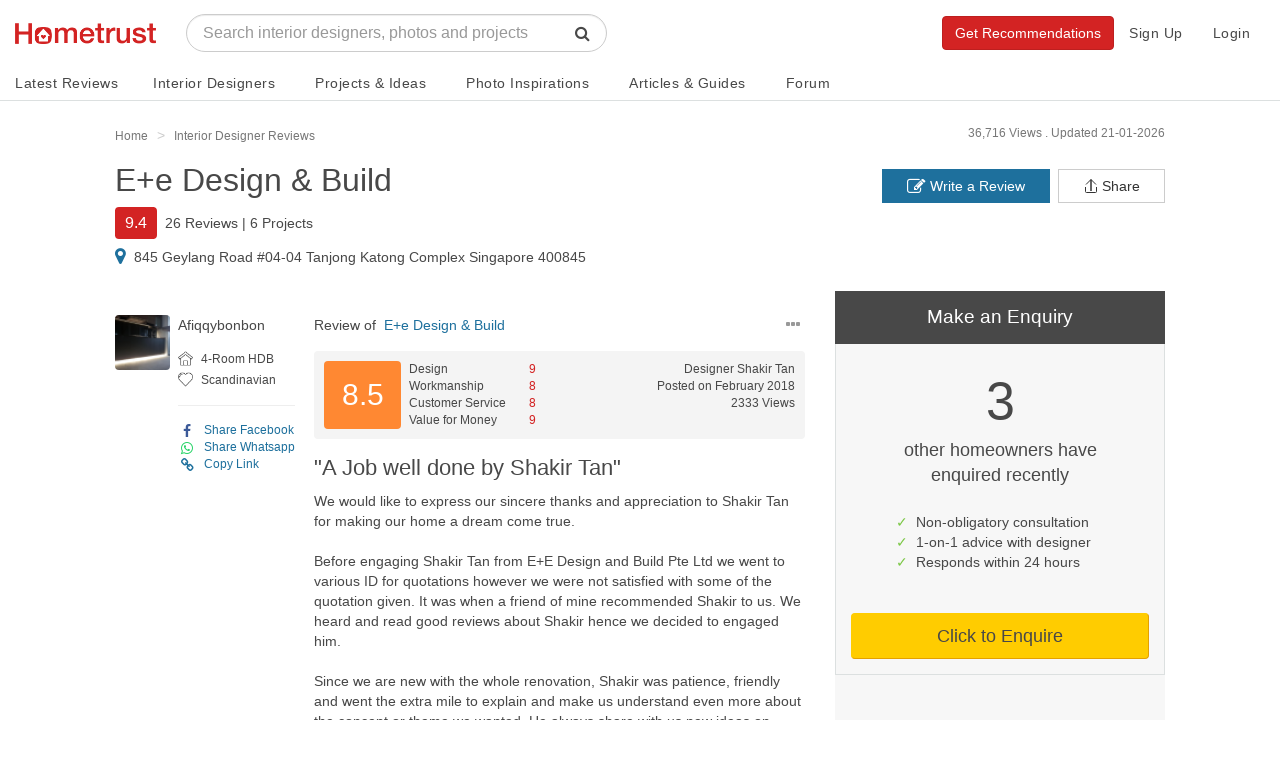

--- FILE ---
content_type: text/html; charset=UTF-8
request_url: https://www.hometrust.sg/interior-designers/e-e-design-build/review/692
body_size: 93334
content:
<script>
            import AccreditationsPopup from "../../assets/js/components/AccreditationsPopup";
            export default {
                components: {AccreditationsPopup}
            }
        </script>
<!DOCTYPE html>
<html lang="en">
<head>
    <meta charset="utf-8">
    <meta http-equiv="X-UA-Compatible" content="IE=edge">
    <meta name="viewport" content="width=device-width, initial-scale=1">
    

    <link rel="icon" href="/favicon.png?v=3">
    <link rel="apple-touch-icon" href="/apple-touch-icon.png">
                <title>A Job well done by Shakir Tan - Review of E+e Design &amp; Build - Hometrust</title>
        <meta property="og:title" content="&quot;A Job well done by Shakir Tan&quot; - Review of E+e Design &amp; Build - Hometrust">
        <meta name="twitter:title" content="&quot;A Job well done by Shakir Tan&quot; - Review of E+e Design &amp; Build - Hometrust">
        <meta property="og:image" content="https://www.hometrust.sg/build/images/default-upload-avatar.png">
        <meta name="twitter:image" content="https://www.hometrust.sg/build/images/default-upload-avatar.png"/>
        <meta name="robots" content="noodp, noydir">
    <meta name="description" content="E+e Design &amp; Build: A Job well done by Shakir Tan - Read 26 reviews, 48 photos and other renovation information for E+e Design &amp; Build at Hometrust">
<meta property="og:description" content="E+e Design &amp; Build: A Job well done by Shakir Tan - Read 26 reviews, 48 photos and other renovation information for E+e Design &amp; Build at Hometrust">
<meta name="twitter:description" content="E+e Design &amp; Build: A Job well done by Shakir Tan - Read 26 reviews, 48 photos and other renovation information for E+e Design &amp; Build at Hometrust"/>

    <meta property="og:url" content="https://www.hometrust.sg/interior-designers/e-e-design-build/review/692">



<meta property="og:type" content="article">
<meta property="og:site_name" content="Hometrust">


<meta name="twitter:card" content="summary">
<meta name="twitter:site" content="@Hometrust">

<meta property="business:contact_data:street_address" content="845 Geylang Road #04-04 Tanjong Katong Complex Singapore 400845"/>
<meta property="business:contact_data:locality" content="Singapore"/>
<meta property="business:contact_data:country_name" content="Singapore"/>
<meta property="business:contact_data:email" content="sales@eedb.com.sg"/>
<meta property="business:contact_data:phone_number" content="6635 3416"/>
<meta property="business:contact_data:website" content="www.eedb.com.sg"/>    <link rel="canonical" href="https://www.hometrust.sg/interior-designers/e-e-design-build" />

                        <meta name="robots" content="noodp, noydir">
            
    <meta property="fb:app_id" content="796513640503379">
    <meta name="google-site-verification" content="6cmi83j_RFGVhGQHBjyV6162XL9K-Z5G08MOuWGpvRk" />
    <meta name="p:domain_verify" content="dae7e713f58246099f19d170c74c6783"/>
    <!-- Styles -->
    <link rel="stylesheet" href="/build/css/app.css?id=54f79c4abf7a70570cbe">

    <!-- HTML5 shim and Respond.js for IE8 support of HTML5 elements and media queries -->
    <!--[if lt IE 9]>
    <script src="https://oss.maxcdn.com/html5shiv/3.7.3/html5shiv.min.js"></script>
    <script src="https://oss.maxcdn.com/respond/1.4.2/respond.min.js"></script>
    <![endif]-->

    <script>
        window.Laravel = {"env":"production","csrfToken":"Zk1oOYgtsVN946xaih5PGvV3ZiJGT3YK9BgXZU7I","amazonPath":"https:\/\/s3-ap-southeast-1.amazonaws.com\/hometrust\/","authId":false,"authModalFlag":false,"pagesPopup":"3","page":"review","recaptchaSiteKey":"6LdZbS8sAAAAAENqHH6c51ZHQKEspZoj3tYOrO9j"}    </script>

            <!-- Google tag (gtag.js) -->
        <script async src="https://www.googletagmanager.com/gtag/js?id=UA-90664207-1"></script>
        <script>
            window.dataLayer = window.dataLayer || [];
            function gtag(){dataLayer.push(arguments);}
            gtag('js', new Date());
            gtag('config', 'UA-90664207-1');
        </script>
        <!-- Facebook Pixel Code -->
        <script>
          !function(f,b,e,v,n,t,s)
          {if(f.fbq)return;n=f.fbq=function(){n.callMethod?
            n.callMethod.apply(n,arguments):n.queue.push(arguments)};
            if(!f._fbq)f._fbq=n;n.push=n;n.loaded=!0;n.version='2.0';
            n.queue=[];t=b.createElement(e);t.async=!0;
            t.src=v;s=b.getElementsByTagName(e)[0];
            s.parentNode.insertBefore(t,s)}(window, document,'script',
            'https://connect.facebook.net/en_US/fbevents.js');
          fbq('init', '496746541177720');
          fbq('track', 'PageView');
        </script>
        <noscript><img height="1" width="1" style="display:none"
                       src="https://www.facebook.com/tr?id=496746541177720&ev=PageView&noscript=1"
            /></noscript>
        <!-- End Facebook Pixel Code -->
        
    
        <script type="application/ld+json">{"@context":"https:\/\/schema.org","@type":"Review","dateCreated":"2018-02-06","dateModified":"2020-02-06","datePublished":"2018-02-06","author":"Afiqqybonbon","reviewBody":"We would like to express our sincere thanks and appreciation to Shakir Tan for making our home a dream come true. \r\n\r\nBefore engaging Shakir Tan from E+E Design and Build Pte Ltd we went to various ID for quotations however we were not satisfied with some of the quotation given. It was when a friend of mine recommended Shakir to us. We heard and read good reviews about Shakir hence we decided to engaged him.\r\n\r\nSince we are new with the whole renovation, Shakir was patience, friendly and went the extra mile to explain and make us understand even more about the concept or theme we wanted. He always share with us new ideas on decorating our home. His passion and sincerity in his work actually make us leave all the ideas and decisions to him. And we are very thankful that the outcome was way more than what we had imagine.\r\n\r\nThank you Shakir Tan for delivering what you promise. We will never hesitate to recommend you to our friends and family in future. Thank you once again.","reviewRating":{"@type":"Rating","ratingValue":"8.5","worstRating":0,"bestRating":10},"headline":"A Job well done by Shakir Tan","name":"A Job well done by Shakir Tan","itemReviewed":{"@type":"HomeAndConstructionBusiness","name":"E+e Design & Build","logo":"https:\/\/hometrust.s3-ap-southeast-1.amazonaws.com\/public\/avatars\/firms\/DjqoQ1G5nZ7vXgrn4z4N9Gv59XoLFYxexkojRkYg423.png","email":"sales@eedb.com.sg","telephone":"6635 3416","priceRange":"$16,600 - $76,000","address":"845 Geylang Road #04-04 Tanjong Katong Complex Singapore 400845","image":"https:\/\/hometrust.s3-ap-southeast-1.amazonaws.com\/public\/avatars\/firms\/DjqoQ1G5nZ7vXgrn4z4N9Gv59XoLFYxexkojRkYg423.png"}}</script>

</head>
<body id="main">
    <div itemscope itemtype="http://schema.org/Organization">
        <meta itemprop="name" content="Hometrust">
        <meta itemprop="url" content="https://www.hometrust.sg">
        <meta itemprop="logo" content="https://www.hometrust.sg/build/images/logo-small.png?v=2">
        <meta itemprop="sameAs" content="https://www.facebook.com/hometrustsingapore/">
        <meta itemprop="sameAs" content="https://twitter.com/Hometrust_sg">
        <meta itemprop="sameAs" content="https://plus.google.com/108934874415715212829">
        <meta itemprop="sameAs" content="https://www.instagram.com/hometrust.sg/">
        <meta itemprop="sameAs" content="https://pinterest.com/hometrustsg/">
        <meta itemprop="sameAs" content="https://www.youtube.com/channel/UCMAsSHuVnYlHi0f7hQgqglw">
        <meta itemprop="sameAs" content="https://www.linkedin.com/company/13333840/">
    </div>
        <div id="app" class="">
        <vue-progress-bar></vue-progress-bar>
        <nav class="navbar navbar-default" v-cloak>
    <div class="container-fluid" id="main-navbar">
        <div class="navbar-header navbar-landing relative-container">

            <button type="button" class="navbar-toggle collapsed" data-toggle="collapse" aria-expanded="false" aria-controls="navbar" @click="toggleCollapse">
                <span class="sr-only">Toggle navigation</span>
                <span class="icon-bar"></span>
                <span class="icon-bar"></span>
                <span class="icon-bar"></span>
            </button>
            <button type="button" class="navbar-toggle visible-xs" @click="toggleSearch" id="mobile-search-icon">
                <span class="sr-only">Toggle search</span>
                <span class="fa fa-lg fa-search"></span>
            </button>
            
            <div class="mobile-search" ref="mobileSearch">
                <typeahead
                        :src="'https://www.hometrust.sg/firm/search'"
                        :limit="15"
                        :min-chars="1"
                        :hit-url-parameter="'slug'"
                        :hit-url="'https://www.hometrust.sg/interior-designers/'"
                        :search-parameter="'name'"
                        :navbar="true"
                        placeholder="Search designers, photos and projects">
                </typeahead>
            </div>
            
            <a class="navbar-brand landing-logo" href="https://www.hometrust.sg">
                <img src="https://www.hometrust.sg/build/images/logo-small.png?v=2" alt="Singapore Interior Designer Reviews">
            </a>
        </div>
                    <div id="navbar" :class="['navbar-collapse',{collapse:collapsed}]">
                    <div class="navbar-form navbar-left navbar-typeahead hidden-xs">
                        <div class="form-group">
                            <typeahead
                                    :src="'https://www.hometrust.sg/firm/search'"
                                    :limit="15"
                                    :min-chars="2"
                                    :hit-url-parameter="'slug'"
                                    :hit-url="'https://www.hometrust.sg/reviews/'"
                                    :search-parameter="'name'"
                                    placeholder="Search interior designers, photos and projects">
                            </typeahead>
                        </div>
                    </div>
                    
                        
                    
                <div class="visible-xs">
                    <ul class="nav navbar-nav navbar-dropdowns navbar-mobile">
    <li>
        <a href="https://www.hometrust.sg" >Home</a>
    </li>
    <div class="divider">
        <div></div>
    </div>
    <li>
        <a href="https://www.hometrust.sg/latest-reviews" >Latest Reviews</a>
    </li>
    <li>
        <a href="https://www.hometrust.sg/interior-designers?mode=highest_rated">Interior Designers</a>
    </li>
    <li>
        <a href="https://www.hometrust.sg/projects">Projects & Ideas</a>
    </li>
    <li>
        <a href="https://www.hometrust.sg/photos">Photo Inspirations</a>
    </li>
    <li>
        <a href="https://www.hometrust.sg/forum">Forum</a>
    </li>
    <li>
        <a href="https://www.hometrust.sg/articles">Articles & Guides</a>
    </li>
    <li>
        <a href="https://www.hometrust.sg/upcoming-events">Upcoming Events</a>
    </li>
    <li>
        <a class="orange-link" href="https://www.hometrust.sg/submit-a-review">Write a Review</a>
    </li>
    <li>
        <a class="orange-link" href="https://www.hometrust.sg/get-recommended-interior-designers">Get Recommendations</a>
    </li>
    <div class="divider">
        <div></div>
    </div>
            <li>
            <a href="#" @click="switchModal('auth', 'signup')"  >Sign Up</a>
        </li>
        <li>
            <a id="login-btn" @click="switchModal('auth', 'login')" href="#">Login</a>
        </li>
    </ul>
                </div>
                <ul class="nav navbar-nav navbar-right hidden-xs">
                                            <li><a href="#" @click="switchModal('auth', 'signup')"  >Sign Up</a></li>
                        <li><a id="login-btn" @click="switchModal('auth', 'login')" href="#">Login</a></li>
                                        
                        
                            
                        
                    
                    <div class="typeahead-navbar hidden-xs" v-show="navbarSearch">
                        <typeahead
                                :src="'https://www.hometrust.sg/firm/search'"
                                :limit="8"
                                :min-chars="1"
                                :hit-url-parameter="'slug'"
                                :hit-url="'https://www.hometrust.sg/interior-designers/'"
                                :search-parameter="'name'"
                                placeholder="Search interior designers, photos and projects"
                                :input-group="false">
                        </typeahead>
                    </div>
                </ul>
                
                <a class="btn btn-orange navbar-btn navbar-right hidden-xs" href="https://www.hometrust.sg/get-recommended-interior-designers">Get Recommendations</a>

            </div><!--/.nav-collapse -->
        </div>

        <mega-menu :routes="{&quot;latest-reviews&quot;:{&quot;name&quot;:&quot;Latest Reviews&quot;,&quot;route&quot;:&quot;https:\/\/www.hometrust.sg\/latest-reviews&quot;,&quot;route_name&quot;:&quot;latest-reviews&quot;},&quot;interior-designers&quot;:{&quot;name&quot;:&quot;Interior Designers&quot;,&quot;route&quot;:&quot;https:\/\/www.hometrust.sg\/interior-designers&quot;,&quot;route_name&quot;:&quot;reviews&quot;},&quot;projects-main&quot;:{&quot;name&quot;:&quot;Projects &amp; Ideas&quot;,&quot;route&quot;:&quot;https:\/\/www.hometrust.sg\/projects&quot;,&quot;route_name&quot;:&quot;projects-main&quot;},&quot;photos-index&quot;:{&quot;name&quot;:&quot;Photo Inspirations&quot;,&quot;route&quot;:&quot;https:\/\/www.hometrust.sg\/photos&quot;,&quot;route_name&quot;:&quot;photos-index&quot;},&quot;articles&quot;:{&quot;name&quot;:&quot;Articles &amp; Guides&quot;,&quot;route&quot;:&quot;https:\/\/www.hometrust.sg\/articles&quot;,&quot;route_name&quot;:&quot;articles&quot;},&quot;forum&quot;:{&quot;name&quot;:&quot;Forum&quot;,&quot;route&quot;:&quot;https:\/\/www.hometrust.sg\/forum&quot;,&quot;route_name&quot;:&quot;forum&quot;}}"
                   current-route="review"
                   base-firm-url="https://www.hometrust.sg/interior-designers"
                   amazon-path="https://s3-ap-southeast-1.amazonaws.com/hometrust/"></mega-menu>
    
</nav>
                    <div v-if="globalErrors.length" v-cloak>
    <alert type="danger" v-for="error in globalErrors" :key="Math.random()" dismissable>
            <strong>{{ error.status }}</strong> <div class="inline-block" v-html="error.body"></div>
    </alert>
</div>            <div v-if="globalNotifications.length" v-cloak>
    <alert type="info" dismissable v-for="notification in globalNotifications" :key="Math.random()">
            <strong>{{ notification.status }}</strong> {{ notification.body }}
    </alert>
</div>        
                    <div id="g_id_onload"
                 data-client_id="133347751850-o5bq0jvfoq6jp9nbqq1u3qgda73bi8mj.apps.googleusercontent.com"
                 data-login_uri="https://www.hometrust.sg/google-one-tap"
                 data-prompt_parent_id="g_id_onload"
                 data-cancel_on_tap_outside="false"
                 data-_token="Zk1oOYgtsVN946xaih5PGvV3ZiJGT3YK9BgXZU7I"
                 style="position: fixed; top: 100px; right: 400px; width: 0; height: 0; z-index: 1001;"
                 data-type="google">
            </div>
        
            <div id="firm-container">
        <div class="thin-container small-s-t">
    <div class="row tiny-s-t small-s-b zero-s-b-xs zero-s-t-xs">
        <div class="col-sm-9 breadcrumb-container">
            <ol class="breadcrumb hidden-xs" itemscope itemtype="http://schema.org/BreadcrumbList">
                <li itemprop="itemListElement" itemscope itemtype="http://schema.org/ListItem">
                    <a itemprop="item" href="https://www.hometrust.sg">
                        <span itemprop="name" class="light-grey-text">Home</span>
                    </a>
                    <meta itemprop="position" content="1" />
                </li>
                <li itemprop="itemListElement" itemscope itemtype="http://schema.org/ListItem">
                    <a itemprop="item" href="https://www.hometrust.sg/interior-designers">
                        <span itemprop="name" class="light-grey-text">Interior Designer Reviews</span>
                    </a>
                    <meta itemprop="position" content="2" />
                </li>
                            </ol>

        </div>
        <div class="col-sm-3">
            <div class="inline-block hidden-xs pull-right">
                <div class="date-published light-grey-text">Updated 21-01-2026</div>
            </div>
            <div class="inline-block hidden-xs hidden-sm hidden-md pull-right">
                <div class="date-published light-grey-text">36,716 Views .&nbsp;</div>
            </div>
        </div>
    </div>
</div>

<div class="hidden back-row projects-feed-back-row" v-sticky="{ zIndex: 1000, stickyTop: 0 }">

                <a class="very-thin white-text" href="https://www.hometrust.sg/interior-designers/e-e-design-build">< E+e Design &amp; Build</a>
        
</div>
<div class="flex-row hidden sticky-actions" v-sticky="{ zIndex: 1000, stickyTop: 50 }">
    <div :class="activeSection == 'overview' ? 'active' : ''">
        <a @click="scrollRedirect" href="https://www.hometrust.sg/interior-designers/e-e-design-build#overview" class="navbar-link">Overview</a>
    </div>
    <div :class="activeSection == 'analysis-section' ? 'active' : ''">
        <a @click="scrollRedirect" href="https://www.hometrust.sg/interior-designers/e-e-design-build#analysis-section" class="navbar-link">Analysis</a>
    </div>
    <div :class="activeSection == 'reviews' ? 'active' : ''">
        <a @click="scrollRedirect" href="https://www.hometrust.sg/interior-designers/e-e-design-build#reviews" class="navbar-link">Reviews (26)</a>
    </div>
    <div class=" ">
        <a href="https://www.hometrust.sg/interior-designers/e-e-design-build/projects" class="navbar-link">Projects (6)</a>
    </div>
</div>

    <div class="thin-container visible-xs tiny-s-b tiny-s-t">
        <div class="row tiny-s-t base-s-b zero-s-b-xs zero-s-t-xs">
            <div class="col-sm-9 col-xs-8 breadcrumb-container">
                <ol class="breadcrumb">
                    <li>
                        <a href="https://www.hometrust.sg/interior-designers/e-e-design-build" class="thin">> E+e Design &amp; Build</a>
                    </li>
                </ol>
            </div>
        </div>
    </div>
    <div class="thin-container inside-container zero-s-t visible-xs">
        <div class="row">
            <div class="col-xs-12">
                <div class="review-feed-container review-feed-container-firm zero-padding">
                    <div class="review-feed-items-block zero-padding">
                        <review :review="{&quot;id&quot;:692,&quot;title&quot;:&quot;A Job well done by Shakir Tan&quot;,&quot;designer&quot;:&quot;Shakir Tan&quot;,&quot;overall&quot;:&quot;We would like to express our sincere thanks and appreciation to Shakir Tan for making our home a dream come true. \r\n\r\nBefore engaging Shakir Tan from E+E Design and Build Pte Ltd we went to various ID for quotations however we were not satisfied with some of the quotation given. It was when a friend of mine recommended Shakir to us. We heard and read good reviews about Shakir hence we decided to engaged him.\r\n\r\nSince we are new with the whole renovation, Shakir was patience, friendly and went the extra mile to explain and make us understand even more about the concept or theme we wanted. He always share with us new ideas on decorating our home. His passion and sincerity in his work actually make us leave all the ideas and decisions to him. And we are very thankful that the outcome was way more than what we had imagine.\r\n\r\nThank you Shakir Tan for delivering what you promise. We will never hesitate to recommend you to our friends and family in future. Thank you once again.&quot;,&quot;design&quot;:9,&quot;workmanship&quot;:8,&quot;service&quot;:8,&quot;value&quot;:9,&quot;total_rate&quot;:&quot;8.5&quot;,&quot;design_comment&quot;:&quot;Yes&quot;,&quot;workmanship_comment&quot;:&quot;Yes&quot;,&quot;service_comment&quot;:&quot;Yes&quot;,&quot;value_comment&quot;:&quot;Yes&quot;,&quot;views&quot;:2333,&quot;last_week_views&quot;:2333,&quot;firm_id&quot;:423,&quot;user_id&quot;:1051,&quot;featured&quot;:0,&quot;ip&quot;:&quot;&quot;,&quot;reason_of_removal&quot;:null,&quot;weight&quot;:&quot;0.09717&quot;,&quot;removed_at&quot;:null,&quot;updated_by_user_at&quot;:null,&quot;created_at&quot;:&quot;2018-02-06 13:33:39&quot;,&quot;updated_at&quot;:&quot;2020-02-06 13:21:27&quot;,&quot;deleted_at&quot;:null,&quot;firm&quot;:{&quot;id&quot;:423,&quot;name&quot;:&quot;E+e Design &amp; Build&quot;,&quot;slug&quot;:&quot;e-e-design-build&quot;,&quot;email&quot;:&quot;sales@eedb.com.sg&quot;,&quot;phone&quot;:&quot;6635 3416&quot;,&quot;call_phone&quot;:&quot;&quot;,&quot;call_enquiries_enabled&quot;:0,&quot;website&quot;:&quot;www.eedb.com.sg&quot;,&quot;facebook&quot;:&quot;https:\/\/www.facebook.com\/pg\/EEDBuild&quot;,&quot;address&quot;:&quot;845 Geylang Road #04-04 Tanjong Katong Complex Singapore 400845&quot;,&quot;facebook_user_id&quot;:&quot;566012673456745&quot;,&quot;lat&quot;:1.3163944568176,&quot;lng&quot;:103.894359081999,&quot;profession&quot;:&quot;id&quot;,&quot;about&quot;:&quot;E+e design and build was established in 2008, with the aim of providing affordable yet exquisite design for our clients. We are very particular and would go the extra mile for the quality of our workmanship and services. E+e design team is experienced, highly skilled, approachable and dedicated. We understand how to achieve well balance between room aesthetics and functionality. Furthermore, we pay close attention to the client&#039;s tastes and needs and tailor the design of space accordingly. \u200b We will continually strive to uphold our belief \&quot;Quality, We trust\&quot; You may send your query directly to our company email at to get your non obligatory quotation.&quot;,&quot;note&quot;:null,&quot;video_link&quot;:null,&quot;avatar&quot;:&quot;public\/avatars\/firms\/DjqoQ1G5nZ7vXgrn4z4N9Gv59XoLFYxexkojRkYg423.png&quot;,&quot;designers_limit&quot;:8,&quot;projects_limit&quot;:30,&quot;packages_limit&quot;:8,&quot;total_rate&quot;:&quot;9.4&quot;,&quot;wilson_score&quot;:0.71771152417687,&quot;wilson_score_adjustment&quot;:-1,&quot;recommended_percent&quot;:100,&quot;qas&quot;:0,&quot;views&quot;:36716,&quot;last_week_views&quot;:36616,&quot;instant_booking&quot;:0,&quot;request_template&quot;:&quot;Dear Valued Customer,\n\nWe hope that you are now happily living in your newly renovated home! It has been our greatest pleasure serving you. Do let us know if there are any issues you may face so we can provide our best after-sales service to assist you.\n\nAlso, we would really appreciate if you could write a review for us on Hometrust.sg, Singapore&#039;s largest platform for interior designers. Your valuable feedback will help us work on improving the quality of our services.&quot;,&quot;promotion&quot;:null,&quot;promotion_enabled&quot;:0,&quot;category_id&quot;:2,&quot;lead_subscription_id&quot;:null,&quot;video_consult&quot;:1,&quot;established_at&quot;:null,&quot;created_at&quot;:&quot;2017-01-11 11:24:44&quot;,&quot;updated_at&quot;:&quot;2026-01-23 06:30:29&quot;,&quot;deleted_at&quot;:null,&quot;reviews_count&quot;:26,&quot;projects_count&quot;:6,&quot;last_image&quot;:{&quot;firm_id&quot;:423,&quot;thumb_path&quot;:&quot;public\/reviews\/3930\/TWcNHGDwk7XjsSy91632578413_thumb.jpg&quot;}},&quot;user&quot;:{&quot;id&quot;:1051,&quot;display_name&quot;:&quot;Afiqqybonbon&quot;,&quot;avatar_thumb&quot;:&quot;public\/avatars\/users\/LjtP4JBlHCfPeYlWS7his8laR7y3VncI5W8o4t3v1051_thumb.png&quot;,&quot;verified&quot;:0,&quot;house_type_id&quot;:2,&quot;style_id&quot;:8,&quot;house_type&quot;:{&quot;id&quot;:2,&quot;name&quot;:&quot;4-Room HDB&quot;,&quot;slug&quot;:&quot;4-room-hdb&quot;,&quot;path&quot;:&quot;public\/defaults\/house_types\/XFZYRnejlbiy5nEGDxjpEw9F5FuRmFtF1nTtIc8M2.png&quot;,&quot;thumb_path&quot;:&quot;public\/defaults\/house_types\/thumb_Bq5bzu8I40xLsa1W7tKhHeIoEvRKiKLeZtI7BOux2.png&quot;,&quot;seo&quot;:&quot;4-room HDB flats are great for young couples or young parents. These flats come in a more variety of layouts. 4-room HDB flats are about 90 square meters with 3 bedrooms, 1 of which is a master bedroom with attached bathroom. A 4-room flat includes kitchen, living\/ dining area, common bathroom, service yard and sometimes a storeroom-cum-apartment shelter.&quot;,&quot;description&quot;:&quot;&quot;,&quot;created_at&quot;:&quot;2017-01-11 10:43:38&quot;,&quot;updated_at&quot;:&quot;2019-01-14 05:04:33&quot;,&quot;deleted_at&quot;:null,&quot;order&quot;:1,&quot;children&quot;:null},&quot;style&quot;:{&quot;id&quot;:8,&quot;name&quot;:&quot;Scandinavian&quot;,&quot;slug&quot;:&quot;scandinavian&quot;,&quot;path&quot;:&quot;public\/defaults\/styles\/LfrYO7cZZ2jhI1m8Lr5jRb8xBOnXmnEHFmR4IgHI8.png&quot;,&quot;thumb_path&quot;:&quot;public\/defaults\/styles\/thumb_vmyttjdQWJbiheesSXtbmL7XghPpJ6TKjlUteZe68.png&quot;,&quot;seo&quot;:&quot;The Scandinavian interior designs style is an abstraction from the simplicity way of life from the Nordic countries. High contrasts are a key visual element in Scandinavian interior design. Light colour walls with dark and impactful furniture creates a dramatic statement. Textural ornamentation such as animal skin rugs are also often included to replicate the atmosphere of the Nordic climates.&quot;,&quot;created_at&quot;:&quot;2017-01-11 10:43:38&quot;,&quot;updated_at&quot;:&quot;2024-01-25 03:01:08&quot;,&quot;deleted_at&quot;:null,&quot;show_in_desktop_lead&quot;:1,&quot;show_in_mobile_lead&quot;:1,&quot;subtext&quot;:&quot;Nordic-influenced style featuring a neutral palette&quot;}},&quot;images&quot;:[],&quot;comments&quot;:[]}"
                                amazon-url="https://s3-ap-southeast-1.amazonaws.com/hometrust/"
                                base-firm-url="https://www.hometrust.sg/interior-designers"
                                :hub="eventOthersHub"
                                :selected="true"
                                lightbox-name="lightbox-images"
                                @report="reportModal"
                        >
                        </review>
                    </div>
                </div>
            </div>
        </div>
    </div>
        <div class="zero-s-t id-public-header small-s-b  ">
    <div class="thin-container">
        <div class="row">
            <div class="col-sm-8">
                <div class="id-title">
                    <h1 class="id-public-title very-thick zero-s-t tiny-s-b tiny-s-b-xs flex-row flex-inline flex-align-center flex-wrap hidden-xs">
                                                    <a href="https://www.hometrust.sg/interior-designers/e-e-design-build" class="tiny-s-r grey-link">E+e Design &amp; Build</a>
                                                                                                                   </h1>

                    <h2 class="id-public-title very-thick zero-s-t tiny-s-b tiny-s-b-xs flex-row flex-inline flex-align-center h1 visible-xs">
                                                    <div>
                                <a href="https://www.hometrust.sg/interior-designers/e-e-design-build" class="grey-link">E+e Design &amp; Build</a>
                                                                                                                            </div>
                        
                    </h2>

                                    </div>
                                    <div class="flex-row flex-align-center hidden-xs tiny-s-b">
                        <span class="hidden-xs rating font-16 zero-margin ">9.4</span>
                        <span class="tiny-s-r"></span>
                                                    <a @click="scrollRedirect" href="https://www.hometrust.sg/interior-designers/e-e-design-build#reviews" class="common-text very-thick" >26 Reviews</a>&nbsp;|&nbsp;
                                                <a href="https://www.hometrust.sg/interior-designers/e-e-design-build/projects" class="common-text very-thick">6 Projects</a>
                    </div>
                    <div class="flex-row flex-align-center hidden-xs">
                        <i class="fa fa-map-marker fa-lg blue-link tiny-s-r" aria-hidden="true"></i>
                        <div class="tiny-s-r">845 Geylang Road #04-04 Tanjong Katong Complex Singapore 400845</div>
                                                                    </div>
                                <div class="rating-header flex-row flex-align-center thin visible-xs-flex tiny-s-b-xs flex-justify-between" v-cloak>
                    <div>
                        <span class="rating ">9.4</span>&nbsp;&nbsp;
                        <a @click="scrollRedirect" href="https://www.hometrust.sg/interior-designers/e-e-design-build#reviews" class="grey-link thin font-16 font-14-xs" >26 Reviews</a>&nbsp;&middot;&nbsp;
                        <a href="https://www.hometrust.sg/interior-designers/e-e-design-build/projects" class="grey-link thin font-16 font-14-xs">6 Projects</a>
                    </div>
                                        <div @click="sharing()">
                        <svg viewBox="0 0 32 32" xmlns="http://www.w3.org/2000/svg" aria-hidden="true" role="presentation" focusable="false" style="display: block; fill: none; height: 19px; width: 19px; stroke: currentcolor; stroke-width: 2; overflow: visible;"><g fill="none"><path d="M27 18v9a2 2 0 0 1-2 2H7a2 2 0 0 1-2-2v-9"></path><path d="M16 3v23V3z"></path><path d="M6 13l9.293-9.293a1 1 0 0 1 1.414 0L26 13"></path></g></svg>
                    </div>
                </div>
            </div>
            <div class="col-sm-4 hidden-xs" v-cloak>
                <div class="tiny-s-t hidden-xs firm-header-buttons">
                    <a @click="switchModal('sharing')" href="javascript:;" v-clipboard="'https://www.hometrust.sg/interior-designers/e-e-design-build'" @success="copyFirmLink" class="btn btn-default pull-right zero-border-radius">
                        <div class="flex-row flex-align-center">
                            <svg viewBox="0 0 32 32" xmlns="http://www.w3.org/2000/svg" aria-hidden="true" role="presentation" focusable="false" style="margin-right: 3px;display: block; fill: none; height: 16px; width: 16px; stroke: currentcolor; stroke-width: 2; overflow: visible;"><g fill="none"><path d="M27 18v9a2 2 0 0 1-2 2H7a2 2 0 0 1-2-2v-9"></path><path d="M16 3v23V3z"></path><path d="M6 13l9.293-9.293a1 1 0 0 1 1.414 0L26 13"></path></g></svg>
                            <div>Share</div>
                        </div>

                        <div class="tooltip top" role="tooltip" v-show="copiedFirmLink">
                            <div class="tooltip-arrow"></div>
                            <div class="tooltip-inner">
                                Link has been copied, paste it anywhere to share!
                            </div>
                        </div>
                    </a>
                    <a href="https://www.hometrust.sg/submit-a-review/e-e-design-build#review-form" class="btn btn-blue pull-right zero-border-radius"><i class="fa fa-pencil-square-o fa-lg" aria-hidden="true"></i>&nbsp;Write a Review</a>
                </div>
            </div>
        </div>
    </div>
</div>
        <div class="container-fluid firm-image-slider-container hidden-xs base-s-t">
    <div class="thin-container">
        <div class="row flex-row">
            <div class="col-sm-8">
                                    <h1 class="hidden">A Job well done by Shakir Tan</h1>
                    <div class="row hidden-xs">
                        <div class="col-sm-12">
                            <div class="review-feed-container review-feed-container-firm zero-padding">
                                <div class="review-feed-items-block zero-padding">
                                    <review :review="{&quot;id&quot;:692,&quot;title&quot;:&quot;A Job well done by Shakir Tan&quot;,&quot;designer&quot;:&quot;Shakir Tan&quot;,&quot;overall&quot;:&quot;We would like to express our sincere thanks and appreciation to Shakir Tan for making our home a dream come true. \r\n\r\nBefore engaging Shakir Tan from E+E Design and Build Pte Ltd we went to various ID for quotations however we were not satisfied with some of the quotation given. It was when a friend of mine recommended Shakir to us. We heard and read good reviews about Shakir hence we decided to engaged him.\r\n\r\nSince we are new with the whole renovation, Shakir was patience, friendly and went the extra mile to explain and make us understand even more about the concept or theme we wanted. He always share with us new ideas on decorating our home. His passion and sincerity in his work actually make us leave all the ideas and decisions to him. And we are very thankful that the outcome was way more than what we had imagine.\r\n\r\nThank you Shakir Tan for delivering what you promise. We will never hesitate to recommend you to our friends and family in future. Thank you once again.&quot;,&quot;design&quot;:9,&quot;workmanship&quot;:8,&quot;service&quot;:8,&quot;value&quot;:9,&quot;total_rate&quot;:&quot;8.5&quot;,&quot;design_comment&quot;:&quot;Yes&quot;,&quot;workmanship_comment&quot;:&quot;Yes&quot;,&quot;service_comment&quot;:&quot;Yes&quot;,&quot;value_comment&quot;:&quot;Yes&quot;,&quot;views&quot;:2333,&quot;last_week_views&quot;:2333,&quot;firm_id&quot;:423,&quot;user_id&quot;:1051,&quot;featured&quot;:0,&quot;ip&quot;:&quot;&quot;,&quot;reason_of_removal&quot;:null,&quot;weight&quot;:&quot;0.09717&quot;,&quot;removed_at&quot;:null,&quot;updated_by_user_at&quot;:null,&quot;created_at&quot;:&quot;2018-02-06 13:33:39&quot;,&quot;updated_at&quot;:&quot;2020-02-06 13:21:27&quot;,&quot;deleted_at&quot;:null,&quot;firm&quot;:{&quot;id&quot;:423,&quot;name&quot;:&quot;E+e Design &amp; Build&quot;,&quot;slug&quot;:&quot;e-e-design-build&quot;,&quot;email&quot;:&quot;sales@eedb.com.sg&quot;,&quot;phone&quot;:&quot;6635 3416&quot;,&quot;call_phone&quot;:&quot;&quot;,&quot;call_enquiries_enabled&quot;:0,&quot;website&quot;:&quot;www.eedb.com.sg&quot;,&quot;facebook&quot;:&quot;https:\/\/www.facebook.com\/pg\/EEDBuild&quot;,&quot;address&quot;:&quot;845 Geylang Road #04-04 Tanjong Katong Complex Singapore 400845&quot;,&quot;facebook_user_id&quot;:&quot;566012673456745&quot;,&quot;lat&quot;:1.3163944568176,&quot;lng&quot;:103.894359081999,&quot;profession&quot;:&quot;id&quot;,&quot;about&quot;:&quot;E+e design and build was established in 2008, with the aim of providing affordable yet exquisite design for our clients. We are very particular and would go the extra mile for the quality of our workmanship and services. E+e design team is experienced, highly skilled, approachable and dedicated. We understand how to achieve well balance between room aesthetics and functionality. Furthermore, we pay close attention to the client&#039;s tastes and needs and tailor the design of space accordingly. \u200b We will continually strive to uphold our belief \&quot;Quality, We trust\&quot; You may send your query directly to our company email at to get your non obligatory quotation.&quot;,&quot;note&quot;:null,&quot;video_link&quot;:null,&quot;avatar&quot;:&quot;public\/avatars\/firms\/DjqoQ1G5nZ7vXgrn4z4N9Gv59XoLFYxexkojRkYg423.png&quot;,&quot;designers_limit&quot;:8,&quot;projects_limit&quot;:30,&quot;packages_limit&quot;:8,&quot;total_rate&quot;:&quot;9.4&quot;,&quot;wilson_score&quot;:0.71771152417687,&quot;wilson_score_adjustment&quot;:-1,&quot;recommended_percent&quot;:100,&quot;qas&quot;:0,&quot;views&quot;:36716,&quot;last_week_views&quot;:36616,&quot;instant_booking&quot;:0,&quot;request_template&quot;:&quot;Dear Valued Customer,\n\nWe hope that you are now happily living in your newly renovated home! It has been our greatest pleasure serving you. Do let us know if there are any issues you may face so we can provide our best after-sales service to assist you.\n\nAlso, we would really appreciate if you could write a review for us on Hometrust.sg, Singapore&#039;s largest platform for interior designers. Your valuable feedback will help us work on improving the quality of our services.&quot;,&quot;promotion&quot;:null,&quot;promotion_enabled&quot;:0,&quot;category_id&quot;:2,&quot;lead_subscription_id&quot;:null,&quot;video_consult&quot;:1,&quot;established_at&quot;:null,&quot;created_at&quot;:&quot;2017-01-11 11:24:44&quot;,&quot;updated_at&quot;:&quot;2026-01-23 06:30:29&quot;,&quot;deleted_at&quot;:null,&quot;reviews_count&quot;:26,&quot;projects_count&quot;:6,&quot;last_image&quot;:{&quot;firm_id&quot;:423,&quot;thumb_path&quot;:&quot;public\/reviews\/3930\/TWcNHGDwk7XjsSy91632578413_thumb.jpg&quot;}},&quot;user&quot;:{&quot;id&quot;:1051,&quot;display_name&quot;:&quot;Afiqqybonbon&quot;,&quot;avatar_thumb&quot;:&quot;public\/avatars\/users\/LjtP4JBlHCfPeYlWS7his8laR7y3VncI5W8o4t3v1051_thumb.png&quot;,&quot;verified&quot;:0,&quot;house_type_id&quot;:2,&quot;style_id&quot;:8,&quot;house_type&quot;:{&quot;id&quot;:2,&quot;name&quot;:&quot;4-Room HDB&quot;,&quot;slug&quot;:&quot;4-room-hdb&quot;,&quot;path&quot;:&quot;public\/defaults\/house_types\/XFZYRnejlbiy5nEGDxjpEw9F5FuRmFtF1nTtIc8M2.png&quot;,&quot;thumb_path&quot;:&quot;public\/defaults\/house_types\/thumb_Bq5bzu8I40xLsa1W7tKhHeIoEvRKiKLeZtI7BOux2.png&quot;,&quot;seo&quot;:&quot;4-room HDB flats are great for young couples or young parents. These flats come in a more variety of layouts. 4-room HDB flats are about 90 square meters with 3 bedrooms, 1 of which is a master bedroom with attached bathroom. A 4-room flat includes kitchen, living\/ dining area, common bathroom, service yard and sometimes a storeroom-cum-apartment shelter.&quot;,&quot;description&quot;:&quot;&quot;,&quot;created_at&quot;:&quot;2017-01-11 10:43:38&quot;,&quot;updated_at&quot;:&quot;2019-01-14 05:04:33&quot;,&quot;deleted_at&quot;:null,&quot;order&quot;:1,&quot;children&quot;:null},&quot;style&quot;:{&quot;id&quot;:8,&quot;name&quot;:&quot;Scandinavian&quot;,&quot;slug&quot;:&quot;scandinavian&quot;,&quot;path&quot;:&quot;public\/defaults\/styles\/LfrYO7cZZ2jhI1m8Lr5jRb8xBOnXmnEHFmR4IgHI8.png&quot;,&quot;thumb_path&quot;:&quot;public\/defaults\/styles\/thumb_vmyttjdQWJbiheesSXtbmL7XghPpJ6TKjlUteZe68.png&quot;,&quot;seo&quot;:&quot;The Scandinavian interior designs style is an abstraction from the simplicity way of life from the Nordic countries. High contrasts are a key visual element in Scandinavian interior design. Light colour walls with dark and impactful furniture creates a dramatic statement. Textural ornamentation such as animal skin rugs are also often included to replicate the atmosphere of the Nordic climates.&quot;,&quot;created_at&quot;:&quot;2017-01-11 10:43:38&quot;,&quot;updated_at&quot;:&quot;2024-01-25 03:01:08&quot;,&quot;deleted_at&quot;:null,&quot;show_in_desktop_lead&quot;:1,&quot;show_in_mobile_lead&quot;:1,&quot;subtext&quot;:&quot;Nordic-influenced style featuring a neutral palette&quot;}},&quot;images&quot;:[],&quot;comments&quot;:[]}"
                                            amazon-url="https://s3-ap-southeast-1.amazonaws.com/hometrust/"
                                            base-firm-url="https://www.hometrust.sg/interior-designers"
                                            :hub="eventOthersHub"
                                            :selected="true"
                                            lightbox-name="lightbox-images"
                                            @report="reportModal"
                                    >
                                    </review>
                                </div>
                            </div>

                        </div>
                    </div>
                            </div>
            <div class="col-sm-4 flex-row flex-column">
                <div class="h-100 appointment-container hidden-xs flex-row flex-column  text-center">
                    <div class="appointment-container-title text-center">
                            Make an Enquiry
                    </div>

                    <div class="appointment-container-content ">

                        <div class="appointment-container-inner h-100 flex-row flex-column flex-justify-between" style="max-height: 84%">

                            
                            <br>

                            <div class="intro  base-s-b">
                                <div class="text-center flex-row flex-align-center flex-justify-center">
                                    <div class="inline-block thick" style="font-size: 52px">3</div>
                                </div>
                                                                    <div class="text-center font-18">other homeowners have <br> enquired recently</div>
                                                            </div>
                            <div class="base-s-b flex-row flex-justify-center">
                                <div class="text-left w-70">
                                    <div><span class="green-text tiny-s-r">&checkmark;</span>Non-obligatory consultation</div>
                                    <div><span class="green-text tiny-s-r">&checkmark;</span>1-on-1 advice with designer</div>
                                    <div><span class="green-text tiny-s-r">&checkmark;</span>Responds within 24 hours</div>
                                </div>
                            </div>
                            <div style="height:1px" class="small-s-b"></div>
                            <div class="relative-container">
                                <div class="navbar-cta-text">
                                    <img src="/build/images/icons/book-icon.png?ch=1" alt="project enquiry" width="30" class="tiny-s-r">
                                    <div>
                                        3 people have <br>
                                        enquired recently
                                    </div>
                                </div>
                                <button class="btn btn-block btn-gold btn-lg very-thick" @click="switchModal('quote')">Click to Enquire</button>
                            </div>
                        </div>
                    </div>
                </div>
            </div>
        </div>
    </div>
</div>
    <div class="container-fluid firm-image-slider-container visible-xs">
        <div class="thin-container">
            <div class="row firm-projects-block">
                <div class="parts-container">
                    <div class="flex-row full-width full-height">
                        <div class="relative-container">
                            <img @click.prevent="switchModal('project', 0)" src="https://hometrust.s3-ap-southeast-1.amazonaws.com/public/projects/1822/Q1si7gWK6TSWYhKD1560414989500.jpg"
                                 alt="Industrial Resale Executive HDB by E+e Design &amp; Build"
                                 class="pointer">
                            <div class="firm-projects-block-info flex-row flex-justify-between flex-align-bottom full-width">
                                <div>
                                    <div class="font-12 very-thick">Blk 459 Pasir Ris Drive 4</div>
                                    <div class="font-12 thin">Industrial&nbsp;&middot;&nbsp;Executive HDB</div>
                                </div>
                                <div class="font-12 text-right">
                                    $73,800
                                </div>
                            </div>
                        </div>
                        <div class="flex-row flex-column full-height">
                                                                                                <div class="relative-container">
                                        <img @click.prevent="switchModal('project', 1)" src="https://hometrust.s3-ap-southeast-1.amazonaws.com/public/projects/1069/S9r5luzvRRnvVy8h1539690390200.jpg"
                                             alt="Scandinavian New 4-Room HDB by E+e Design &amp; Build"
                                             class="pointer">
                                                                                                                            <div class="firm-projects-block-info flex-row flex-align-center w-100 small">
                                                <div class="font-12 thin">4-Room HDB (4)</div>
                                            </div>
                                                                            </div>
                                                                                                                                <div class="relative-container">
                                        <img @click.prevent="switchModal('project', 2)" src="https://hometrust.s3-ap-southeast-1.amazonaws.com/public/projects/867/xdQkDsMeK6dDKjo51534594088200.jpg"
                                             alt="Modern New 4-Room HDB by E+e Design &amp; Build"
                                             class="pointer">
                                                                                    <a class="browse-projects-link flex-row flex-column flex-align-center flex-justify-center text-center fonr-16" href="https://www.hometrust.sg/interior-designers/e-e-design-build/projects">
                                                <div class="thin">Browse Portfolio</div>
                                                6 projects
                                            </a>
                                                                                                                    </div>
                                                                                    </div>
                    </div>
                </div>
            </div>
        </div>
    </div>
    
        <div id="firm-white-navbar-sticky-anchor"></div>
<div class="hidden" id="firm-white-navbar-sticky" v-sticky="{ zIndex: 1000, stickyTop: 0 }" v-cloak>
    <nav class="navbar navbar-id-white navbar-id-white-sticky">
        <div class="thin-container">
            <div class="very-thick navbar-text navbar-not-active font-14">
                <i class="fa fa-long-arrow-left tiny-s-r" aria-hidden="true"></i>
                <a href="https://www.hometrust.sg/interior-designers" class="common-text">See all interior designers in Singapore</a>
            </div>
        </div>
    </nav>
    <nav class="navbar navbar-id-white navbar-id-white-sticky">
        <div class="thin-container">
            <div class="flex-row">
                <p class="navbar-text navbar-not-active navbar-firm-name very-thick font-14">E+e Design &amp; Build</p>
                <p :class="['navbar-text', activeSection == 'overview' ? 'active' : '']"><a @click="scrollRedirect" href="https://www.hometrust.sg/interior-designers/e-e-design-build#overview" class="navbar-link thin">Overview</a></p>
                <p :class="['navbar-text', activeSection == 'analysis' ? 'active' : '']"><a @click="scrollRedirect" href="https://www.hometrust.sg/interior-designers/e-e-design-build#analysis" class="navbar-link thin">Analysis</a></p>
                <p :class="['navbar-text', activeSection == 'reviews' ? 'active' : '']"><a @click="scrollRedirect" href="https://www.hometrust.sg/interior-designers/e-e-design-build#reviews" class="navbar-link thin">Reviews (26)</a></p>
                <p class="navbar-text  "><a href="https://www.hometrust.sg/interior-designers/e-e-design-build/projects" class="navbar-link thin">Projects (6)</a></p>
                <div class="flex-row flex-align-center flex-one flex-justify-end">
                                            <div class="flex-row flex-align-center small-s-r">
                            <div class="font-24 tiny-s-r">3</div>
                            <div class="font-12">
                                <div class="line-height-one">recent</div>
                                <div class="line-height-one">enquiries</div>
                            </div>
                        </div>
                                                                <button class="btn btn-gold very-thick" @click="switchModal('quote')">Click to Enquire</button>
                                    </div>
            </div><!-- /.navbar-collapse -->
        </div><!-- /.container-fluid -->
    </nav>
</div>


        <div class="thin-container inside-container base-s-t-xs large-s-t hidden-xs">
            <div class="row">
                <div class="col-sm-12">
                    
                                            <div class="zero-s-b small-s-b-xs slider-container hidden-xs">
                            <div class="row">
                                <div class="col-sm-10 col-xs-9">
                                    <h3 class="base-s-b base-s-b-xs zero-s-t zero-s-t-xs reviews-header">Top Rated Designers</h3>
                                </div>
                                <div class="col-sm-2 col-xs-3">
                                    <a href="https://www.hometrust.sg/interior-designers" class="blue-link pull-right thin tiny-s-t zero-s-t-xs see-all">See all</a>
                                </div>
                            </div>
                            
                            <div class="row hidden-xs">
    <div class="col-sm-12 slider-container slider-container-grid flex-row flex-wrap flex-justify-between">
                            <div class="slider-grid-item grid-1of5 large-s-b border-around default-border-radius">
                    <a href="https://www.hometrust.sg/interior-designers/mr-designer-studio">
                        <div class="ratio-box ratio-100 default-border-radius tiny-s-b tiny-s-b-xs">
                            <img src="https://hometrust.s3-ap-southeast-1.amazonaws.com/public/projects/7157/8pFdG7rbgQzqXNdQ1745571185500.jpg"
                                 alt="Mr Designer Studio"
                                 data-srcset="https://hometrust.s3-ap-southeast-1.amazonaws.com/public/projects/7157/8pFdG7rbgQzqXNdQ1745571185500.jpg 500w"
                                 class="lazyload blur-up pointer img-cover default-border-radius" />
                                                            <div class="online-dot"></div>
                                <div class="editor-label" v-tooltip="{content: 'This firm has consistently demonstrated positive&lt;br&gt;interactions on Hometrust', classes:'tooltip-white'}">editors' pick</div>
                                                        <div class="slider-container-image-overlay slider-container-firm-overlay">
                                <div class="slider-container-rating">
                                    <div>Excellent</div>
                                    <div>9.4</div>
                                </div>
                            </div>
                        </div>
                    </a>
                    <div class="slider-container-firm-thumb-caption ellipsis-dots">
                                                    <div class="category-text font-12 very-thick design-build">
                                Design &amp; Build
                            </div>
                                                <div class="very-thick font-16 inline-block">
                            <a href="https://www.hometrust.sg/interior-designers/mr-designer-studio" class="grey-link">
                                Mr Designer Studio
                            </a>
                        </div>
                        <div class="tiny-s-b">
                            <div class="very-thin font-14 inline-block no-wrap">227 Reviews</div> &middot; <div class="very-thin font-14 inline-block no-wrap">135 Projects</div>
                        </div>
                                                    <div class="tiny-s-b">
                                <button class="btn btn-xs btn-gold btn-block very-thick font-14" @click="switchModal('quote-grid', {&quot;id&quot;:1639,&quot;name&quot;:&quot;Mr Designer Studio&quot;,&quot;slug&quot;:&quot;mr-designer-studio&quot;,&quot;email&quot;:&quot;admin@mrdesignerstudio.com&quot;,&quot;phone&quot;:&quot;96810242&quot;,&quot;call_phone&quot;:&quot;9681 0242&quot;,&quot;call_enquiries_enabled&quot;:0,&quot;website&quot;:null,&quot;facebook&quot;:&quot;https:\/\/www.facebook.com\/mrdesignerstudio.sg\/&quot;,&quot;address&quot;:&quot;Ubi road 1 oxley bizhub 1 blk 73 #10-49 Singapore 408732&quot;,&quot;facebook_user_id&quot;:&quot;191254318300329&quot;,&quot;lat&quot;:1.3323450104222,&quot;lng&quot;:103.889740927128,&quot;profession&quot;:&quot;id&quot;,&quot;about&quot;:&quot;Our Company, Mr Designer Studio, is a award winining and upcoming company with years of experience in the industry . As we define our inspiration through the work of Gentlemen designer and the Vision of our Clientele, capturing both the essence of creativeness and adapting it into the narrative of a space that fulfills of having your Dream Home! Mr Designer Virtue: -We are SAVVY when juxtaposing highlights against accents; -We are TRENDY yet a timeless quality; -We are UNAFRAID between the clashes of colours and textures; -We are DETAILED creators of moods; -We are IMAGINATIVE in a combination of classic and eclectic; We speciallized in Residencial \/ private \/ commercial units&quot;,&quot;note&quot;:&quot;50 leads min&quot;,&quot;video_link&quot;:null,&quot;avatar&quot;:&quot;public\/avatars\/firms\/BJKgX176nSg4fXdZY07mh4WZaxjjy6hdqks01Qtr1639.png&quot;,&quot;designers_limit&quot;:8,&quot;projects_limit&quot;:30,&quot;packages_limit&quot;:8,&quot;total_rate&quot;:&quot;9.4&quot;,&quot;wilson_score&quot;:2.43204928728176,&quot;wilson_score_adjustment&quot;:0,&quot;recommended_percent&quot;:0,&quot;qas&quot;:0,&quot;views&quot;:98083,&quot;last_week_views&quot;:97901,&quot;instant_booking&quot;:0,&quot;request_template&quot;:null,&quot;promotion&quot;:null,&quot;promotion_enabled&quot;:1,&quot;category_id&quot;:2,&quot;lead_subscription_id&quot;:3,&quot;video_consult&quot;:1,&quot;established_at&quot;:2015,&quot;created_at&quot;:&quot;2019-07-18 17:38:02&quot;,&quot;updated_at&quot;:&quot;2026-01-23 06:22:01&quot;,&quot;deleted_at&quot;:null,&quot;leads_count&quot;:263,&quot;reviews_count&quot;:227,&quot;projects_count&quot;:135,&quot;pro_subscription_count&quot;:1,&quot;editors_subscription_count&quot;:1,&quot;users_count&quot;:1,&quot;latest_project&quot;:{&quot;id&quot;:7157,&quot;name&quot;:&quot;293c bukit batok&quot;,&quot;slug&quot;:&quot;293c-bukit-batok-1&quot;,&quot;area&quot;:110,&quot;about&quot;:&quot;&quot;,&quot;price&quot;:120000,&quot;status&quot;:&quot;resale&quot;,&quot;completion_year&quot;:2025,&quot;house_type_id&quot;:3,&quot;style_id&quot;:8,&quot;firm_id&quot;:1639,&quot;type_id&quot;:1,&quot;views&quot;:4328,&quot;last_week_views&quot;:4315,&quot;hidden&quot;:0,&quot;featured&quot;:0,&quot;published&quot;:1,&quot;current_popularity&quot;:&quot;1768973088.26&quot;,&quot;future_popularity&quot;:&quot;1768973088.26&quot;,&quot;current_popularity_week&quot;:&quot;1768973854.25&quot;,&quot;future_popularity_week&quot;:&quot;1768973854.25&quot;,&quot;created_at&quot;:&quot;2025-04-25 16:53:05&quot;,&quot;updated_at&quot;:&quot;2026-01-22 23:03:47&quot;,&quot;deleted_at&quot;:null,&quot;published_at&quot;:&quot;2025-04-25 16:57:28&quot;,&quot;cover_image&quot;:{&quot;id&quot;:76844,&quot;path&quot;:&quot;public\/projects\/7157\/8pFdG7rbgQzqXNdQ17455711851800.jpg&quot;,&quot;thumb_path&quot;:&quot;public\/projects\/7157\/8pFdG7rbgQzqXNdQ1745571185500.jpg&quot;,&quot;thumb_path_200&quot;:&quot;public\/projects\/7157\/8pFdG7rbgQzqXNdQ1745571185200.jpg&quot;,&quot;thumb_path_1000&quot;:&quot;public\/projects\/7157\/8pFdG7rbgQzqXNdQ17455711851000.jpg&quot;,&quot;aspect_ratio&quot;:67.61,&quot;project_id&quot;:7157,&quot;project_category_id&quot;:10,&quot;is_cover&quot;:1,&quot;is_floor_plan&quot;:0,&quot;order&quot;:202544113,&quot;current_popularity&quot;:&quot;1768448402.20&quot;,&quot;future_popularity&quot;:&quot;1768448402.20&quot;,&quot;current_popularity_week&quot;:&quot;1768771335.90&quot;,&quot;future_popularity_week&quot;:&quot;1768771335.90&quot;,&quot;created_at&quot;:&quot;2025-04-25 16:53:06&quot;,&quot;updated_at&quot;:&quot;2025-04-25 16:54:16&quot;,&quot;deleted_at&quot;:null}},&quot;category&quot;:{&quot;id&quot;:2,&quot;slug&quot;:&quot;design-build&quot;,&quot;name&quot;:&quot;Design &amp; Build&quot;,&quot;description&quot;:&quot;This firm is proficient in integrating both design and construction processes.&quot;,&quot;created_at&quot;:&quot;2017-11-29 21:43:40&quot;,&quot;updated_at&quot;:&quot;2017-11-29 21:43:40&quot;,&quot;deleted_at&quot;:null}})">
                                    Click to Enquire
                                </button>
                            </div>
                                                                            <div class="font-13 text-center light-grey-text">Enquired 263 times recently</div>
                                            </div>
                </div>
                            <div class="slider-grid-item grid-1of5 large-s-b border-around default-border-radius">
                    <a href="https://www.hometrust.sg/interior-designers/sky-creation">
                        <div class="ratio-box ratio-100 default-border-radius tiny-s-b tiny-s-b-xs">
                            <img src="https://hometrust.s3-ap-southeast-1.amazonaws.com/public/projects/7285/BYlgjJpHxVM5EYzH1748511403500.jpg"
                                 alt="Sky Creation"
                                 data-srcset="https://hometrust.s3-ap-southeast-1.amazonaws.com/public/projects/7285/BYlgjJpHxVM5EYzH1748511403500.jpg 500w"
                                 class="lazyload blur-up pointer img-cover default-border-radius" />
                                                            <div class="online-dot"></div>
                                <div class="editor-label" v-tooltip="{content: 'This firm has consistently demonstrated positive&lt;br&gt;interactions on Hometrust', classes:'tooltip-white'}">editors' pick</div>
                                                        <div class="slider-container-image-overlay slider-container-firm-overlay">
                                <div class="slider-container-rating">
                                    <div>Excellent</div>
                                    <div>9.0</div>
                                </div>
                            </div>
                        </div>
                    </a>
                    <div class="slider-container-firm-thumb-caption ellipsis-dots">
                                                    <div class="category-text font-12 very-thick giant">
                                Giant
                            </div>
                                                <div class="very-thick font-16 inline-block">
                            <a href="https://www.hometrust.sg/interior-designers/sky-creation" class="grey-link">
                                Sky Creation
                            </a>
                        </div>
                        <div class="tiny-s-b">
                            <div class="very-thin font-14 inline-block no-wrap">559 Reviews</div> &middot; <div class="very-thin font-14 inline-block no-wrap">524 Projects</div>
                        </div>
                                                    <div class="tiny-s-b">
                                <button class="btn btn-xs btn-gold btn-block very-thick font-14" @click="switchModal('quote-grid', {&quot;id&quot;:1071,&quot;name&quot;:&quot;Sky Creation&quot;,&quot;slug&quot;:&quot;sky-creation&quot;,&quot;email&quot;:&quot;info@skycreationasia.com&quot;,&quot;phone&quot;:&quot;6352 8809&quot;,&quot;call_phone&quot;:&quot;63528809&quot;,&quot;call_enquiries_enabled&quot;:0,&quot;website&quot;:&quot;www.skycreation.com.sg&quot;,&quot;facebook&quot;:&quot;www.facebook.com\/SkyCreationSG\/&quot;,&quot;address&quot;:&quot;8 Kim Keat Lane Singapore 328865&quot;,&quot;facebook_user_id&quot;:&quot;224872539538&quot;,&quot;lat&quot;:1.3240383652114,&quot;lng&quot;:103.853401996335,&quot;profession&quot;:&quot;id&quot;,&quot;about&quot;:&quot;Sky Creation is an award-winning renovation firm that has garnered the most awards in the industry over the years. It is a professional-accredited renovation firm that has attained many industry certifications for quality and industry best practices. These attest to the firm\u2019s reputation and credibility. We work collaboratively with you to realise your creative visions. Every design necessarily combines meaningful aesthetics and fresh perspectives to enhance the way you live. Turning ideas into reality is something we envision, and this requires meticulous tailoring and execution to succeed. At the core of our work, we have a team that exhibits strong design principles and professional work ethics to facilitate our vision. As a creative source, we seek growth in our reach, influence and market value through a client-oriented approach that places every client in the centre of the design process. As a larger market now appreciates the finer nuances of discerning designs, it is our mandate to curate spaces with great intent to deliver the best possible results.&quot;,&quot;note&quot;:&quot;100 or more leads&quot;,&quot;video_link&quot;:null,&quot;avatar&quot;:&quot;public\/avatars\/firms\/9dO1WqUsBk3TtkCBoj0pY6AqdpSZhSqrI0Zi1tRC1071.png&quot;,&quot;designers_limit&quot;:8100,&quot;projects_limit&quot;:30,&quot;packages_limit&quot;:8,&quot;total_rate&quot;:&quot;9.0&quot;,&quot;wilson_score&quot;:2.41907408701856,&quot;wilson_score_adjustment&quot;:0,&quot;recommended_percent&quot;:98,&quot;qas&quot;:0,&quot;views&quot;:316708,&quot;last_week_views&quot;:315800,&quot;instant_booking&quot;:0,&quot;request_template&quot;:&quot;Dear Valued Customer,\n\nWe hope that you are now happily living in your newly renovated home! It has been our greatest pleasure serving you. Do let us know if there are any issues you may face so we can provide our best after-sales service to assist you.\n\nAlso, we would really appreciate if you could write a review for us on Hometrust.sg, Singapore&#039;s largest platform for interior designers. Your valuable feedback will help us work on improving the quality of our services.&quot;,&quot;promotion&quot;:&quot;Enjoy Great Savings Through Our Latest Promotions!!! Save up to $6000 from various market leading suppliers.&quot;,&quot;promotion_enabled&quot;:1,&quot;category_id&quot;:4,&quot;lead_subscription_id&quot;:3,&quot;video_consult&quot;:1,&quot;established_at&quot;:2009,&quot;created_at&quot;:&quot;2017-01-11 11:24:48&quot;,&quot;updated_at&quot;:&quot;2026-01-23 06:28:07&quot;,&quot;deleted_at&quot;:null,&quot;leads_count&quot;:126,&quot;reviews_count&quot;:559,&quot;projects_count&quot;:524,&quot;pro_subscription_count&quot;:1,&quot;editors_subscription_count&quot;:1,&quot;users_count&quot;:1,&quot;latest_project&quot;:{&quot;id&quot;:7285,&quot;name&quot;:&quot;Parc Greenwich&quot;,&quot;slug&quot;:&quot;parc-greenwich-1&quot;,&quot;area&quot;:110,&quot;about&quot;:&quot;This modern condo interior is defined by its **clean lines, functional layout, and contemporary elegance**. A neutral color palette\u2014featuring whites, greys, and warm wood tones\u2014is paired with sleek finishes like glass, metal, and stone for a polished look. Open-plan living areas maximize space, while large windows invite natural light, enhancing the bright and airy ambiance. Built-in storage, minimalist furniture, and smart design details ensure both style and practicality. The overall feel is streamlined and sophisticated, making the condo ideal for modern urban living with a touch of understated luxury.&quot;,&quot;price&quot;:40000,&quot;status&quot;:&quot;new&quot;,&quot;completion_year&quot;:2025,&quot;house_type_id&quot;:6,&quot;style_id&quot;:7,&quot;firm_id&quot;:1071,&quot;type_id&quot;:1,&quot;views&quot;:4113,&quot;last_week_views&quot;:4093,&quot;hidden&quot;:0,&quot;featured&quot;:0,&quot;published&quot;:1,&quot;current_popularity&quot;:&quot;1769018836.12&quot;,&quot;future_popularity&quot;:&quot;1769018836.12&quot;,&quot;current_popularity_week&quot;:&quot;1769026517.74&quot;,&quot;future_popularity_week&quot;:&quot;1769026517.74&quot;,&quot;created_at&quot;:&quot;2025-05-29 17:36:42&quot;,&quot;updated_at&quot;:&quot;2026-01-22 23:15:13&quot;,&quot;deleted_at&quot;:null,&quot;published_at&quot;:&quot;2025-05-29 17:40:06&quot;,&quot;cover_image&quot;:{&quot;id&quot;:78303,&quot;path&quot;:&quot;public\/projects\/7285\/BYlgjJpHxVM5EYzH17485114031800.jpg&quot;,&quot;thumb_path&quot;:&quot;public\/projects\/7285\/BYlgjJpHxVM5EYzH1748511403500.jpg&quot;,&quot;thumb_path_200&quot;:&quot;public\/projects\/7285\/BYlgjJpHxVM5EYzH1748511403200.jpg&quot;,&quot;thumb_path_1000&quot;:&quot;public\/projects\/7285\/BYlgjJpHxVM5EYzH17485114031000.jpg&quot;,&quot;aspect_ratio&quot;:133.33,&quot;project_id&quot;:7285,&quot;project_category_id&quot;:10,&quot;is_cover&quot;:1,&quot;is_floor_plan&quot;:0,&quot;order&quot;:202552600,&quot;current_popularity&quot;:&quot;1768369068.73&quot;,&quot;future_popularity&quot;:&quot;1768369068.73&quot;,&quot;current_popularity_week&quot;:&quot;1768784643.65&quot;,&quot;future_popularity_week&quot;:&quot;1768784643.65&quot;,&quot;created_at&quot;:&quot;2025-05-29 17:36:47&quot;,&quot;updated_at&quot;:&quot;2025-05-29 17:37:58&quot;,&quot;deleted_at&quot;:null}},&quot;category&quot;:{&quot;id&quot;:4,&quot;slug&quot;:&quot;giant&quot;,&quot;name&quot;:&quot;Giant&quot;,&quot;description&quot;:&quot;This firm is well-established in the industry and known for its experience and scale.&quot;,&quot;created_at&quot;:&quot;2017-11-29 21:43:40&quot;,&quot;updated_at&quot;:&quot;2017-11-29 21:43:40&quot;,&quot;deleted_at&quot;:null}})">
                                    Click to Enquire
                                </button>
                            </div>
                                                                            <div class="font-13 text-center light-grey-text">Enquired 126 times recently</div>
                                            </div>
                </div>
                            <div class="slider-grid-item grid-1of5 large-s-b border-around default-border-radius">
                    <a href="https://www.hometrust.sg/interior-designers/starry-homestead-pte-ltd">
                        <div class="ratio-box ratio-100 default-border-radius tiny-s-b tiny-s-b-xs">
                            <img src="https://hometrust.s3-ap-southeast-1.amazonaws.com/public/projects/7858/DXX1le3UtAoUVs1E1768800884500.jpg"
                                 alt="Starry Homestead Pte Ltd"
                                 data-srcset="https://hometrust.s3-ap-southeast-1.amazonaws.com/public/projects/7858/DXX1le3UtAoUVs1E1768800884500.jpg 500w"
                                 class="lazyload blur-up pointer img-cover default-border-radius" />
                                                            <div class="online-dot"></div>
                                <div class="editor-label" v-tooltip="{content: 'This firm has consistently demonstrated positive&lt;br&gt;interactions on Hometrust', classes:'tooltip-white'}">editors' pick</div>
                                                        <div class="slider-container-image-overlay slider-container-firm-overlay">
                                <div class="slider-container-rating">
                                    <div>Excellent</div>
                                    <div>9.3</div>
                                </div>
                            </div>
                        </div>
                    </a>
                    <div class="slider-container-firm-thumb-caption ellipsis-dots">
                                                    <div class="category-text font-12 very-thick giant">
                                Giant
                            </div>
                                                <div class="very-thick font-16 inline-block">
                            <a href="https://www.hometrust.sg/interior-designers/starry-homestead-pte-ltd" class="grey-link">
                                Starry Homestead Pte Ltd
                            </a>
                        </div>
                        <div class="tiny-s-b">
                            <div class="very-thin font-14 inline-block no-wrap">395 Reviews</div> &middot; <div class="very-thin font-14 inline-block no-wrap">372 Projects</div>
                        </div>
                                                    <div class="tiny-s-b">
                                <button class="btn btn-xs btn-gold btn-block very-thick font-14" @click="switchModal('quote-grid', {&quot;id&quot;:1106,&quot;name&quot;:&quot;Starry Homestead Pte Ltd&quot;,&quot;slug&quot;:&quot;starry-homestead-pte-ltd&quot;,&quot;email&quot;:&quot;enquiry@starryhomestead.com&quot;,&quot;phone&quot;:&quot;6778 6866&quot;,&quot;call_phone&quot;:&quot;67786866&quot;,&quot;call_enquiries_enabled&quot;:0,&quot;website&quot;:&quot;www.starryhomestead.com&quot;,&quot;facebook&quot;:&quot;https:\/\/www.facebook.com\/starryhs\/&quot;,&quot;address&quot;:&quot;18 Boon Lay way #01-101, Tradehub 21, Singapore (609966)&quot;,&quot;facebook_user_id&quot;:&quot;281449762040241&quot;,&quot;lat&quot;:1.3283974104565,&quot;lng&quot;:103.753113242821,&quot;profession&quot;:&quot;id&quot;,&quot;about&quot;:&quot;Starry Homestead Pte is an innovative interior design firm founded in Singapore. Our mission is creating delicacy but intimacy, chic and modern living, working &amp; relaxing environment with advanced material, designer\u2019s unique sensibility and sense of beauty. Our professional design team pays attention to every client\u2019s needs and preference, also the optimal balance between man and space, functionality and elegance, in the ways that bring a place of ease and comfort. With many of our experiences on projects including residential premises, commercial retail shops, and business offices, we have been established numerous and significant references to sustain the high quality of upcoming projects. Committed to provide the best services, Starry Homestead is \u2714\ufe0f HDB licensed \u2714\ufe0f BCA licensed \u2714\ufe0f RCMA (Singapore Renovation Contractors and Material Suppliers Association) accredited \u2714\ufe0f bizSAFE accredited \u2714\ufe0f Awarded SPBA - Promising brand \u2714\ufe0f Awarded Nippon Paint Designers of Choice \u2714\ufe0f CaseTrust-RCMA&quot;,&quot;note&quot;:null,&quot;video_link&quot;:null,&quot;avatar&quot;:&quot;public\/avatars\/firms\/uErd8qNZieqgwmkye9cfmc9MlLvL5ooBeF2558AG1106.png&quot;,&quot;designers_limit&quot;:8,&quot;projects_limit&quot;:30,&quot;packages_limit&quot;:8,&quot;total_rate&quot;:&quot;9.3&quot;,&quot;wilson_score&quot;:2.4540683672461,&quot;wilson_score_adjustment&quot;:0,&quot;recommended_percent&quot;:100,&quot;qas&quot;:0,&quot;views&quot;:279438,&quot;last_week_views&quot;:278757,&quot;instant_booking&quot;:0,&quot;request_template&quot;:&quot;Dear Valued Customer,\n\nWe hope that you are now happily living in your newly renovated home! It has been our greatest pleasure serving you. Do let us know if there are any issues you may face so we can provide our best after-sales service to assist you.\n\nAlso, we would really appreciate if you could write a review for us on Hometrust.sg, Singapore&#039;s largest platform for interior designers. Your valuable feedback will help us work on improving the quality of our services.&quot;,&quot;promotion&quot;:null,&quot;promotion_enabled&quot;:0,&quot;category_id&quot;:4,&quot;lead_subscription_id&quot;:2,&quot;video_consult&quot;:1,&quot;established_at&quot;:2014,&quot;created_at&quot;:&quot;2017-01-11 11:24:48&quot;,&quot;updated_at&quot;:&quot;2026-01-23 06:14:57&quot;,&quot;deleted_at&quot;:null,&quot;leads_count&quot;:49,&quot;reviews_count&quot;:395,&quot;projects_count&quot;:372,&quot;pro_subscription_count&quot;:1,&quot;editors_subscription_count&quot;:1,&quot;users_count&quot;:1,&quot;latest_project&quot;:{&quot;id&quot;:7858,&quot;name&quot;:&quot;Parc Woods @ Tengah&quot;,&quot;slug&quot;:&quot;parc-woods-at-tengah&quot;,&quot;area&quot;:94,&quot;about&quot;:&quot;&quot;,&quot;price&quot;:53580,&quot;status&quot;:&quot;new&quot;,&quot;completion_year&quot;:2025,&quot;house_type_id&quot;:2,&quot;style_id&quot;:1,&quot;firm_id&quot;:1106,&quot;type_id&quot;:1,&quot;views&quot;:53,&quot;last_week_views&quot;:18,&quot;hidden&quot;:0,&quot;featured&quot;:0,&quot;published&quot;:1,&quot;current_popularity&quot;:&quot;1769053861.55&quot;,&quot;future_popularity&quot;:&quot;1769053861.55&quot;,&quot;current_popularity_week&quot;:&quot;1769053861.55&quot;,&quot;future_popularity_week&quot;:&quot;1769053861.55&quot;,&quot;created_at&quot;:&quot;2026-01-19 13:34:42&quot;,&quot;updated_at&quot;:&quot;2026-01-22 22:54:33&quot;,&quot;deleted_at&quot;:null,&quot;published_at&quot;:&quot;2026-01-19 18:30:43&quot;,&quot;cover_image&quot;:{&quot;id&quot;:85765,&quot;path&quot;:&quot;public\/projects\/7858\/DXX1le3UtAoUVs1E17688008841800.jpg&quot;,&quot;thumb_path&quot;:&quot;public\/projects\/7858\/DXX1le3UtAoUVs1E1768800884500.jpg&quot;,&quot;thumb_path_200&quot;:&quot;public\/projects\/7858\/DXX1le3UtAoUVs1E1768800884200.jpg&quot;,&quot;thumb_path_1000&quot;:&quot;public\/projects\/7858\/DXX1le3UtAoUVs1E17688008841000.jpg&quot;,&quot;aspect_ratio&quot;:66.7,&quot;project_id&quot;:7858,&quot;project_category_id&quot;:10,&quot;is_cover&quot;:1,&quot;is_floor_plan&quot;:0,&quot;order&quot;:202616431,&quot;current_popularity&quot;:&quot;1768962462.23&quot;,&quot;future_popularity&quot;:&quot;1768962462.23&quot;,&quot;current_popularity_week&quot;:&quot;1768962462.23&quot;,&quot;future_popularity_week&quot;:&quot;1768962462.23&quot;,&quot;created_at&quot;:&quot;2026-01-19 13:34:49&quot;,&quot;updated_at&quot;:&quot;2026-01-19 18:28:02&quot;,&quot;deleted_at&quot;:null}},&quot;category&quot;:{&quot;id&quot;:4,&quot;slug&quot;:&quot;giant&quot;,&quot;name&quot;:&quot;Giant&quot;,&quot;description&quot;:&quot;This firm is well-established in the industry and known for its experience and scale.&quot;,&quot;created_at&quot;:&quot;2017-11-29 21:43:40&quot;,&quot;updated_at&quot;:&quot;2017-11-29 21:43:40&quot;,&quot;deleted_at&quot;:null}})">
                                    Click to Enquire
                                </button>
                            </div>
                                                                            <div class="font-13 text-center light-grey-text">Enquired 49 times recently</div>
                                            </div>
                </div>
                            <div class="slider-grid-item grid-1of5 large-s-b border-around default-border-radius">
                    <a href="https://www.hometrust.sg/interior-designers/elysian-design-studio">
                        <div class="ratio-box ratio-100 default-border-radius tiny-s-b tiny-s-b-xs">
                            <img src="https://hometrust.s3-ap-southeast-1.amazonaws.com/public/projects/7780/B3K6LtJ7OgDPMnCp1766997963500.jpg"
                                 alt="Elysian Design Studio"
                                 data-srcset="https://hometrust.s3-ap-southeast-1.amazonaws.com/public/projects/7780/B3K6LtJ7OgDPMnCp1766997963500.jpg 500w"
                                 class="lazyload blur-up pointer img-cover default-border-radius" />
                                                            <div class="online-dot"></div>
                                <div class="editor-label" v-tooltip="{content: 'This firm has consistently demonstrated positive&lt;br&gt;interactions on Hometrust', classes:'tooltip-white'}">editors' pick</div>
                                                        <div class="slider-container-image-overlay slider-container-firm-overlay">
                                <div class="slider-container-rating">
                                    <div>Excellent</div>
                                    <div>9.6</div>
                                </div>
                            </div>
                        </div>
                    </a>
                    <div class="slider-container-firm-thumb-caption ellipsis-dots">
                                                    <div class="category-text font-12 very-thick design-build">
                                Design &amp; Build
                            </div>
                                                <div class="very-thick font-16 inline-block">
                            <a href="https://www.hometrust.sg/interior-designers/elysian-design-studio" class="grey-link">
                                Elysian Design Studio
                            </a>
                        </div>
                        <div class="tiny-s-b">
                            <div class="very-thin font-14 inline-block no-wrap">161 Reviews</div> &middot; <div class="very-thin font-14 inline-block no-wrap">27 Projects</div>
                        </div>
                                                    <div class="tiny-s-b">
                                <button class="btn btn-xs btn-gold btn-block very-thick font-14" @click="switchModal('quote-grid', {&quot;id&quot;:1480,&quot;name&quot;:&quot;Elysian Design Studio&quot;,&quot;slug&quot;:&quot;elysian-design-studio&quot;,&quot;email&quot;:&quot;enquiry@elysiandesign.com.sg&quot;,&quot;phone&quot;:&quot;87803229&quot;,&quot;call_phone&quot;:&quot;&quot;,&quot;call_enquiries_enabled&quot;:0,&quot;website&quot;:&quot;http:\/\/www.elysiandesign.com.sg\/&quot;,&quot;facebook&quot;:&quot;https:\/\/www.facebook.com\/elysiandesignsg\/&quot;,&quot;address&quot;:&quot;592A Balestier Road Singapore 329902&quot;,&quot;facebook_user_id&quot;:&quot;1427617317501420&quot;,&quot;lat&quot;:1.3268271852921,&quot;lng&quot;:103.842607139016,&quot;profession&quot;:&quot;id&quot;,&quot;about&quot;:&quot;Elysian Design Studio is a full-service interior design firm focused on creating personalized spaces tailored to your needs. From concept to installation and decoration, our experienced team works closely with you to bring your dream home or office to life.&quot;,&quot;note&quot;:null,&quot;video_link&quot;:null,&quot;avatar&quot;:&quot;public\/avatars\/firms\/ydZmAYMNraNsznka4QRMj9yc5aqQjA5aOMmbkLwJ1480.png&quot;,&quot;designers_limit&quot;:100,&quot;projects_limit&quot;:100,&quot;packages_limit&quot;:8,&quot;total_rate&quot;:&quot;9.6&quot;,&quot;wilson_score&quot;:2.2846941855553,&quot;wilson_score_adjustment&quot;:0,&quot;recommended_percent&quot;:100,&quot;qas&quot;:0,&quot;views&quot;:128776,&quot;last_week_views&quot;:128442,&quot;instant_booking&quot;:0,&quot;request_template&quot;:&quot;Dear Valued Customer,\n\nWe hope that you are now happily living in your newly renovated home! It has been our greatest pleasure serving you. Do let us know if there are any issues you may face so we can provide our best after-sales service to assist you.\n\nAlso, we would really appreciate if you could write a review for us on Hometrust.sg, Singapore&#039;s largest platform for interior designers. Your valuable feedback will help us work on improving the quality of our services.&quot;,&quot;promotion&quot;:null,&quot;promotion_enabled&quot;:0,&quot;category_id&quot;:2,&quot;lead_subscription_id&quot;:null,&quot;video_consult&quot;:1,&quot;established_at&quot;:2019,&quot;created_at&quot;:&quot;2017-03-29 11:43:44&quot;,&quot;updated_at&quot;:&quot;2026-01-23 05:04:27&quot;,&quot;deleted_at&quot;:null,&quot;leads_count&quot;:12,&quot;reviews_count&quot;:161,&quot;projects_count&quot;:27,&quot;pro_subscription_count&quot;:1,&quot;editors_subscription_count&quot;:1,&quot;users_count&quot;:1,&quot;latest_project&quot;:{&quot;id&quot;:7780,&quot;name&quot;:&quot;322A Tengah Drive&quot;,&quot;slug&quot;:&quot;322a-tengah-drive&quot;,&quot;area&quot;:92,&quot;about&quot;:&quot;&quot;,&quot;price&quot;:38000,&quot;status&quot;:&quot;new&quot;,&quot;completion_year&quot;:2025,&quot;house_type_id&quot;:2,&quot;style_id&quot;:2,&quot;firm_id&quot;:1480,&quot;type_id&quot;:1,&quot;views&quot;:227,&quot;last_week_views&quot;:214,&quot;hidden&quot;:0,&quot;featured&quot;:0,&quot;published&quot;:1,&quot;current_popularity&quot;:&quot;1768993969.46&quot;,&quot;future_popularity&quot;:&quot;1768993969.46&quot;,&quot;current_popularity_week&quot;:&quot;1768995313.80&quot;,&quot;future_popularity_week&quot;:&quot;1768995313.80&quot;,&quot;created_at&quot;:&quot;2025-12-29 16:46:01&quot;,&quot;updated_at&quot;:&quot;2026-01-22 03:17:25&quot;,&quot;deleted_at&quot;:null,&quot;published_at&quot;:&quot;2025-12-29 17:05:59&quot;,&quot;cover_image&quot;:{&quot;id&quot;:84642,&quot;path&quot;:&quot;public\/projects\/7780\/B3K6LtJ7OgDPMnCp17669979631800.jpg&quot;,&quot;thumb_path&quot;:&quot;public\/projects\/7780\/B3K6LtJ7OgDPMnCp1766997963500.jpg&quot;,&quot;thumb_path_200&quot;:&quot;public\/projects\/7780\/B3K6LtJ7OgDPMnCp1766997963200.jpg&quot;,&quot;thumb_path_1000&quot;:&quot;public\/projects\/7780\/B3K6LtJ7OgDPMnCp17669979631000.jpg&quot;,&quot;aspect_ratio&quot;:66.66,&quot;project_id&quot;:7780,&quot;project_category_id&quot;:10,&quot;is_cover&quot;:1,&quot;is_floor_plan&quot;:0,&quot;order&quot;:2025129471,&quot;current_popularity&quot;:&quot;1768851499.30&quot;,&quot;future_popularity&quot;:&quot;1768851499.30&quot;,&quot;current_popularity_week&quot;:&quot;1768869307.47&quot;,&quot;future_popularity_week&quot;:&quot;1768869307.47&quot;,&quot;created_at&quot;:&quot;2025-12-29 16:46:06&quot;,&quot;updated_at&quot;:&quot;2025-12-29 17:00:45&quot;,&quot;deleted_at&quot;:null}},&quot;category&quot;:{&quot;id&quot;:2,&quot;slug&quot;:&quot;design-build&quot;,&quot;name&quot;:&quot;Design &amp; Build&quot;,&quot;description&quot;:&quot;This firm is proficient in integrating both design and construction processes.&quot;,&quot;created_at&quot;:&quot;2017-11-29 21:43:40&quot;,&quot;updated_at&quot;:&quot;2017-11-29 21:43:40&quot;,&quot;deleted_at&quot;:null}})">
                                    Click to Enquire
                                </button>
                            </div>
                                                                            <div class="font-13 text-center light-grey-text">Enquired 12 times recently</div>
                                            </div>
                </div>
                            <div class="slider-grid-item grid-1of5 large-s-b border-around default-border-radius">
                    <a href="https://www.hometrust.sg/interior-designers/design-4-space-pte-ltd">
                        <div class="ratio-box ratio-100 default-border-radius tiny-s-b tiny-s-b-xs">
                            <img src="https://hometrust.s3-ap-southeast-1.amazonaws.com/public/projects/7873/12pyZf5HeSKMbhfp1768988573500.jpg"
                                 alt="Design 4 Space Pte Ltd"
                                 data-srcset="https://hometrust.s3-ap-southeast-1.amazonaws.com/public/projects/7873/12pyZf5HeSKMbhfp1768988573500.jpg 500w"
                                 class="lazyload blur-up pointer img-cover default-border-radius" />
                                                            <div class="online-dot"></div>
                                <div class="editor-label" v-tooltip="{content: 'This firm has consistently demonstrated positive&lt;br&gt;interactions on Hometrust', classes:'tooltip-white'}">editors' pick</div>
                                                        <div class="slider-container-image-overlay slider-container-firm-overlay">
                                <div class="slider-container-rating">
                                    <div>Excellent</div>
                                    <div>9.2</div>
                                </div>
                            </div>
                        </div>
                    </a>
                    <div class="slider-container-firm-thumb-caption ellipsis-dots">
                                                    <div class="category-text font-12 very-thick giant">
                                Giant
                            </div>
                                                <div class="very-thick font-16 inline-block">
                            <a href="https://www.hometrust.sg/interior-designers/design-4-space-pte-ltd" class="grey-link">
                                Design 4 Space Pte Ltd
                            </a>
                        </div>
                        <div class="tiny-s-b">
                            <div class="very-thin font-14 inline-block no-wrap">479 Reviews</div> &middot; <div class="very-thin font-14 inline-block no-wrap">598 Projects</div>
                        </div>
                                                    <div class="tiny-s-b">
                                <button class="btn btn-xs btn-gold btn-block very-thick font-14" @click="switchModal('quote-grid', {&quot;id&quot;:345,&quot;name&quot;:&quot;Design 4 Space Pte Ltd&quot;,&quot;slug&quot;:&quot;design-4-space-pte-ltd&quot;,&quot;email&quot;:&quot;Tradehub@design4space.com.sg&quot;,&quot;phone&quot;:&quot;6767 9919&quot;,&quot;call_phone&quot;:&quot;6767 9919&quot;,&quot;call_enquiries_enabled&quot;:0,&quot;website&quot;:&quot;www.design4space.com.sg&quot;,&quot;facebook&quot;:&quot;www.facebook.com\/design4space&quot;,&quot;address&quot;:&quot;18 Boon Lay Way #01-139, Tradehub 21, Singapore 609966&quot;,&quot;facebook_user_id&quot;:&quot;124843264321579&quot;,&quot;lat&quot;:1.3285267406712,&quot;lng&quot;:103.752854514418,&quot;profession&quot;:&quot;id&quot;,&quot;about&quot;:&quot;Design 4 Space Pte Ltd \u00a9 (previously known as \u201cRitz\u2019s Decor\u201d ) an established Interior Design firm in Singapore had since evolved from a humble set-up into a fully integrated interior design outfit it is today. Having 4 Showrooms and housing a dedicated team of more than 50 talented individuals, each a professional in his\/her own rights, clients can expect utmost professionalism, executed in an effective and efficient manner. Till date we boast more than few thousands project under our belt, delivered with excellence, craftsmanship and workmanship. We take great pride in being able to constantly innovate creative yet sensible solutions in creating your unique dream home. Specialize in HDB Interior Design | Condominium Interior Design | Landed New Erection\/A&amp;A Works | Commercial Projects&quot;,&quot;note&quot;:&quot;50 leads min&quot;,&quot;video_link&quot;:null,&quot;avatar&quot;:&quot;public\/avatars\/firms\/s1QkBnkxOcqpefvl3914B0lA9EriHGKwYzx8KXyE345.png&quot;,&quot;designers_limit&quot;:100,&quot;projects_limit&quot;:30,&quot;packages_limit&quot;:8,&quot;total_rate&quot;:&quot;9.2&quot;,&quot;wilson_score&quot;:2.45171193776416,&quot;wilson_score_adjustment&quot;:0,&quot;recommended_percent&quot;:94,&quot;qas&quot;:0,&quot;views&quot;:393454,&quot;last_week_views&quot;:392751,&quot;instant_booking&quot;:0,&quot;request_template&quot;:&quot;Dear Valued Customer,\n\nWe hope that you are now happily living in your newly renovated home! It has been our greatest pleasure serving you. Do let us know if there are any issues you may face so we can provide our best after-sales service to assist you.\n\nAlso, we would really appreciate if you could write a review for us on Hometrust.sg, Singapore&#039;s largest platform for interior designers. Your valuable feedback will help us work on improving the quality of our services.&quot;,&quot;promotion&quot;:null,&quot;promotion_enabled&quot;:0,&quot;category_id&quot;:4,&quot;lead_subscription_id&quot;:3,&quot;video_consult&quot;:1,&quot;established_at&quot;:2012,&quot;created_at&quot;:&quot;2017-01-11 11:24:43&quot;,&quot;updated_at&quot;:&quot;2026-01-23 06:13:31&quot;,&quot;deleted_at&quot;:null,&quot;leads_count&quot;:57,&quot;reviews_count&quot;:479,&quot;projects_count&quot;:598,&quot;pro_subscription_count&quot;:1,&quot;editors_subscription_count&quot;:1,&quot;users_count&quot;:6,&quot;latest_project&quot;:{&quot;id&quot;:7873,&quot;name&quot;:&quot;Kim Keat Ripples&quot;,&quot;slug&quot;:&quot;kim-keat-ripples-2&quot;,&quot;area&quot;:93,&quot;about&quot;:&quot;&quot;,&quot;price&quot;:40000,&quot;status&quot;:&quot;new&quot;,&quot;completion_year&quot;:2025,&quot;house_type_id&quot;:2,&quot;style_id&quot;:2,&quot;firm_id&quot;:345,&quot;type_id&quot;:1,&quot;views&quot;:38,&quot;last_week_views&quot;:0,&quot;hidden&quot;:0,&quot;featured&quot;:1,&quot;published&quot;:1,&quot;current_popularity&quot;:&quot;1769087771.01&quot;,&quot;future_popularity&quot;:&quot;1769087771.01&quot;,&quot;current_popularity_week&quot;:&quot;1769087771.01&quot;,&quot;future_popularity_week&quot;:&quot;1769087771.01&quot;,&quot;created_at&quot;:&quot;2026-01-21 17:42:51&quot;,&quot;updated_at&quot;:&quot;2026-01-23 05:10:06&quot;,&quot;deleted_at&quot;:null,&quot;published_at&quot;:&quot;2026-01-21 17:47:49&quot;,&quot;cover_image&quot;:{&quot;id&quot;:86010,&quot;path&quot;:&quot;public\/projects\/7873\/12pyZf5HeSKMbhfp17689885731800.jpg&quot;,&quot;thumb_path&quot;:&quot;public\/projects\/7873\/12pyZf5HeSKMbhfp1768988573500.jpg&quot;,&quot;thumb_path_200&quot;:&quot;public\/projects\/7873\/12pyZf5HeSKMbhfp1768988573200.jpg&quot;,&quot;thumb_path_1000&quot;:&quot;public\/projects\/7873\/12pyZf5HeSKMbhfp17689885731000.jpg&quot;,&quot;aspect_ratio&quot;:66.7,&quot;project_id&quot;:7873,&quot;project_category_id&quot;:10,&quot;is_cover&quot;:1,&quot;is_floor_plan&quot;:0,&quot;order&quot;:202616020,&quot;current_popularity&quot;:&quot;1769069094.37&quot;,&quot;future_popularity&quot;:&quot;1769069094.37&quot;,&quot;current_popularity_week&quot;:&quot;1769069094.37&quot;,&quot;future_popularity_week&quot;:&quot;1769069094.37&quot;,&quot;created_at&quot;:&quot;2026-01-21 17:42:58&quot;,&quot;updated_at&quot;:&quot;2026-01-21 17:44:26&quot;,&quot;deleted_at&quot;:null}},&quot;category&quot;:{&quot;id&quot;:4,&quot;slug&quot;:&quot;giant&quot;,&quot;name&quot;:&quot;Giant&quot;,&quot;description&quot;:&quot;This firm is well-established in the industry and known for its experience and scale.&quot;,&quot;created_at&quot;:&quot;2017-11-29 21:43:40&quot;,&quot;updated_at&quot;:&quot;2017-11-29 21:43:40&quot;,&quot;deleted_at&quot;:null}})">
                                    Click to Enquire
                                </button>
                            </div>
                                                                            <div class="font-13 text-center light-grey-text">Enquired 57 times recently</div>
                                            </div>
                </div>
                            <div class="slider-grid-item grid-1of5 large-s-b border-around default-border-radius">
                    <a href="https://www.hometrust.sg/interior-designers/renologist">
                        <div class="ratio-box ratio-100 default-border-radius tiny-s-b tiny-s-b-xs">
                            <img src="https://hometrust.s3-ap-southeast-1.amazonaws.com/public/projects/7537/EoeqRsmnVtRe6GEB1755247876500.jpg"
                                 alt="Renologist"
                                 data-srcset="https://hometrust.s3-ap-southeast-1.amazonaws.com/public/projects/7537/EoeqRsmnVtRe6GEB1755247876500.jpg 500w"
                                 class="lazyload blur-up pointer img-cover default-border-radius" />
                                                            <div class="online-label">online</div>
                                                        <div class="slider-container-image-overlay slider-container-firm-overlay">
                                <div class="slider-container-rating">
                                    <div>Excellent</div>
                                    <div>9.2</div>
                                </div>
                            </div>
                        </div>
                    </a>
                    <div class="slider-container-firm-thumb-caption ellipsis-dots">
                                                    <div class="category-text font-12 very-thick mainstream">
                                Mainstream
                            </div>
                                                <div class="very-thick font-16 inline-block">
                            <a href="https://www.hometrust.sg/interior-designers/renologist" class="grey-link">
                                Renologist
                            </a>
                        </div>
                        <div class="tiny-s-b">
                            <div class="very-thin font-14 inline-block no-wrap">131 Reviews</div> &middot; <div class="very-thin font-14 inline-block no-wrap">40 Projects</div>
                        </div>
                                                    <div class="tiny-s-b">
                                <button class="btn btn-xs btn-gold btn-block very-thick font-14" @click="switchModal('quote-grid', {&quot;id&quot;:1651,&quot;name&quot;:&quot;Renologist&quot;,&quot;slug&quot;:&quot;renologist&quot;,&quot;email&quot;:&quot;info@renologist.sg&quot;,&quot;phone&quot;:&quot;69543811&quot;,&quot;call_phone&quot;:&quot;69543811&quot;,&quot;call_enquiries_enabled&quot;:0,&quot;website&quot;:&quot;https:\/\/renologist.sg\/&quot;,&quot;facebook&quot;:&quot;https:\/\/www.facebook.com\/Renologist\/&quot;,&quot;address&quot;:&quot;101 Lor 23 Geylang, #01-01 Prosper House, Singapore 388399&quot;,&quot;facebook_user_id&quot;:null,&quot;lat&quot;:1.3175885141365,&quot;lng&quot;:103.88087161507801,&quot;profession&quot;:&quot;id&quot;,&quot;about&quot;:&quot;We are a boutique interior design firm in Singapore offering homeowners beautiful, reliable, and functional solutions at a competitive price. We pride ourselves as a one-stop center managing all aspects of your renovation works - from design consulting to space planning and project management - with surgical precision. At Renologist, we are Design Surgeons.&quot;,&quot;note&quot;:&quot;unpaid since Oct&quot;,&quot;video_link&quot;:null,&quot;avatar&quot;:&quot;public\/avatars\/firms\/zhXMc9JVPcInFOPiJwDzh3ssdTtW2pIwOBVLxzRq1651.png&quot;,&quot;designers_limit&quot;:50,&quot;projects_limit&quot;:30,&quot;packages_limit&quot;:8,&quot;total_rate&quot;:&quot;9.2&quot;,&quot;wilson_score&quot;:2.28022085547773,&quot;wilson_score_adjustment&quot;:0,&quot;recommended_percent&quot;:0,&quot;qas&quot;:0,&quot;views&quot;:41622,&quot;last_week_views&quot;:41523,&quot;instant_booking&quot;:0,&quot;request_template&quot;:null,&quot;promotion&quot;:null,&quot;promotion_enabled&quot;:0,&quot;category_id&quot;:3,&quot;lead_subscription_id&quot;:1,&quot;video_consult&quot;:1,&quot;established_at&quot;:2018,&quot;created_at&quot;:&quot;2019-08-03 05:01:48&quot;,&quot;updated_at&quot;:&quot;2026-01-23 06:08:01&quot;,&quot;deleted_at&quot;:null,&quot;leads_count&quot;:8,&quot;reviews_count&quot;:131,&quot;projects_count&quot;:40,&quot;pro_subscription_count&quot;:1,&quot;users_count&quot;:1,&quot;latest_project&quot;:{&quot;id&quot;:7537,&quot;name&quot;:&quot;Meyer Mansion&quot;,&quot;slug&quot;:&quot;meyer-mansion&quot;,&quot;area&quot;:82,&quot;about&quot;:&quot;&quot;,&quot;price&quot;:35000,&quot;status&quot;:&quot;new&quot;,&quot;completion_year&quot;:2025,&quot;house_type_id&quot;:6,&quot;style_id&quot;:7,&quot;firm_id&quot;:1651,&quot;type_id&quot;:1,&quot;views&quot;:2785,&quot;last_week_views&quot;:2779,&quot;hidden&quot;:0,&quot;featured&quot;:0,&quot;published&quot;:1,&quot;current_popularity&quot;:&quot;1768885240.73&quot;,&quot;future_popularity&quot;:&quot;1768885240.73&quot;,&quot;current_popularity_week&quot;:&quot;1768888829.06&quot;,&quot;future_popularity_week&quot;:&quot;1768888829.06&quot;,&quot;created_at&quot;:&quot;2025-08-15 16:51:15&quot;,&quot;updated_at&quot;:&quot;2026-01-23 04:13:41&quot;,&quot;deleted_at&quot;:null,&quot;published_at&quot;:&quot;2025-08-15 17:38:18&quot;,&quot;cover_image&quot;:{&quot;id&quot;:81482,&quot;path&quot;:&quot;public\/projects\/7537\/EoeqRsmnVtRe6GEB17552478761800.jpg&quot;,&quot;thumb_path&quot;:&quot;public\/projects\/7537\/EoeqRsmnVtRe6GEB1755247876500.jpg&quot;,&quot;thumb_path_200&quot;:&quot;public\/projects\/7537\/EoeqRsmnVtRe6GEB1755247876200.jpg&quot;,&quot;thumb_path_1000&quot;:&quot;public\/projects\/7537\/EoeqRsmnVtRe6GEB17552478761000.jpg&quot;,&quot;aspect_ratio&quot;:66.67,&quot;project_id&quot;:7537,&quot;project_category_id&quot;:10,&quot;is_cover&quot;:1,&quot;is_floor_plan&quot;:0,&quot;order&quot;:202584717,&quot;current_popularity&quot;:&quot;1768209834.12&quot;,&quot;future_popularity&quot;:&quot;1768209834.12&quot;,&quot;current_popularity_week&quot;:&quot;1768684977.52&quot;,&quot;future_popularity_week&quot;:&quot;1768684977.52&quot;,&quot;created_at&quot;:&quot;2025-08-15 16:51:20&quot;,&quot;updated_at&quot;:&quot;2025-08-15 17:22:56&quot;,&quot;deleted_at&quot;:null}},&quot;category&quot;:{&quot;id&quot;:3,&quot;slug&quot;:&quot;mainstream&quot;,&quot;name&quot;:&quot;Mainstream&quot;,&quot;description&quot;:&quot;The firm provides a range of design services that caters to the mainstream crowd.&quot;,&quot;created_at&quot;:&quot;2017-11-29 21:43:40&quot;,&quot;updated_at&quot;:&quot;2017-11-29 21:43:40&quot;,&quot;deleted_at&quot;:null}})">
                                    Click to Enquire
                                </button>
                            </div>
                                                                            <div class="font-13 text-center light-grey-text">Enquired 8 times recently</div>
                                            </div>
                </div>
                            <div class="slider-grid-item grid-1of5 large-s-b border-around default-border-radius">
                    <a href="https://www.hometrust.sg/interior-designers/9-creation-pte-ltd">
                        <div class="ratio-box ratio-100 default-border-radius tiny-s-b tiny-s-b-xs">
                            <img src="https://hometrust.s3-ap-southeast-1.amazonaws.com/public/projects/6936/OesVzQu67Rtu1dyA1736259336500.jpg"
                                 alt="9 Creation Pte Ltd"
                                 data-srcset="https://hometrust.s3-ap-southeast-1.amazonaws.com/public/projects/6936/OesVzQu67Rtu1dyA1736259336500.jpg 500w"
                                 class="lazyload blur-up pointer img-cover default-border-radius" />
                                                            <div class="online-label">online</div>
                                                        <div class="slider-container-image-overlay slider-container-firm-overlay">
                                <div class="slider-container-rating">
                                    <div>Very good</div>
                                    <div>8.8</div>
                                </div>
                            </div>
                        </div>
                    </a>
                    <div class="slider-container-firm-thumb-caption ellipsis-dots">
                                                    <div class="category-text font-12 very-thick giant">
                                Giant
                            </div>
                                                <div class="very-thick font-16 inline-block">
                            <a href="https://www.hometrust.sg/interior-designers/9-creation-pte-ltd" class="grey-link">
                                9 Creation Pte Ltd
                            </a>
                        </div>
                        <div class="tiny-s-b">
                            <div class="very-thin font-14 inline-block no-wrap">128 Reviews</div> &middot; <div class="very-thin font-14 inline-block no-wrap">167 Projects</div>
                        </div>
                                                    <div class="tiny-s-b">
                                <button class="btn btn-xs btn-gold btn-block very-thick font-14" @click="switchModal('quote-grid', {&quot;id&quot;:25,&quot;name&quot;:&quot;9 Creation Pte Ltd&quot;,&quot;slug&quot;:&quot;9-creation-pte-ltd&quot;,&quot;email&quot;:&quot;media@9creation.com.sg&quot;,&quot;phone&quot;:&quot;6295 0922&quot;,&quot;call_phone&quot;:&quot;62950922&quot;,&quot;call_enquiries_enabled&quot;:0,&quot;website&quot;:&quot;www.9creation.com.sg&quot;,&quot;facebook&quot;:&quot;https:\/\/www.facebook.com\/9Creation\/&quot;,&quot;address&quot;:&quot;18 Boon Lay Way, #01-98A, Singapore 609966&quot;,&quot;facebook_user_id&quot;:&quot;544868452205095&quot;,&quot;lat&quot;:1.3285267406712,&quot;lng&quot;:103.752854514418,&quot;profession&quot;:&quot;id&quot;,&quot;about&quot;:&quot;9 Creation is a realisation of a dream. An interior design firm that caters to a wide range of clientele with very different needs. As an interior design firm, we approach to each project renders one of a kind spaces, which distil essence and spirit of the individual. The needs and wants of each one are paramount in the area of interior design. The firm made our mark by fusing interior design and home furnishing into a complete and modern approach to lifestyle. Our designs are about to influence the way you live. An interior design firm with years of experience in residential and commercial spaces, we approach any challenge head-on and welcome the opportunity to confront those challenges to a positive result! A successful interior design begins with an experienced project management, alongside comprehensive coordination. Precise and careful consideration of a functional design is essential. At 9 Creation, we understand the science behind design and the team are well equipped with the right tools to deliver. To help homeowners in better understanding what they are getting and how would their new home look like as the design concepts are about to take flight, we provide FREE 3D visualization drawings upon visiting our showroom for an appointment.&quot;,&quot;note&quot;:&quot;Basic from 15 Jan 2026&quot;,&quot;video_link&quot;:null,&quot;avatar&quot;:&quot;public\/avatars\/firms\/4rJdjDEaTs0JnYi0VmvRylV6DI5rM1LwhyaQC4ld25.png&quot;,&quot;designers_limit&quot;:50,&quot;projects_limit&quot;:50,&quot;packages_limit&quot;:8,&quot;total_rate&quot;:&quot;8.8&quot;,&quot;wilson_score&quot;:2.31289675415361,&quot;wilson_score_adjustment&quot;:0,&quot;recommended_percent&quot;:100,&quot;qas&quot;:0,&quot;views&quot;:155792,&quot;last_week_views&quot;:155488,&quot;instant_booking&quot;:0,&quot;request_template&quot;:&quot;Dear Valued Customer,\n\nWe hope that you are now happily living in your newly renovated home! It has been our greatest pleasure serving you. Do let us know if there are any issues you may face so we can provide our best after-sales service to assist you.\n\nAlso, we would really appreciate if you could write a review for us on Hometrust.sg, Singapore&#039;s largest platform for interior designers. Your valuable feedback will help us work on improving the quality of our services.&quot;,&quot;promotion&quot;:null,&quot;promotion_enabled&quot;:0,&quot;category_id&quot;:4,&quot;lead_subscription_id&quot;:1,&quot;video_consult&quot;:1,&quot;established_at&quot;:2013,&quot;created_at&quot;:&quot;2017-01-11 11:24:41&quot;,&quot;updated_at&quot;:&quot;2026-01-23 06:21:31&quot;,&quot;deleted_at&quot;:null,&quot;leads_count&quot;:4,&quot;reviews_count&quot;:128,&quot;projects_count&quot;:167,&quot;pro_subscription_count&quot;:1,&quot;users_count&quot;:3,&quot;latest_project&quot;:{&quot;id&quot;:6936,&quot;name&quot;:&quot;330A Anchorvale Street&quot;,&quot;slug&quot;:&quot;330a-anchorvale-street&quot;,&quot;area&quot;:92,&quot;about&quot;:&quot;&quot;,&quot;price&quot;:44500,&quot;status&quot;:&quot;new&quot;,&quot;completion_year&quot;:2024,&quot;house_type_id&quot;:2,&quot;style_id&quot;:8,&quot;firm_id&quot;:25,&quot;type_id&quot;:1,&quot;views&quot;:1178,&quot;last_week_views&quot;:1172,&quot;hidden&quot;:0,&quot;featured&quot;:0,&quot;published&quot;:1,&quot;current_popularity&quot;:&quot;1768698704.94&quot;,&quot;future_popularity&quot;:&quot;1768698704.94&quot;,&quot;current_popularity_week&quot;:&quot;1768871437.54&quot;,&quot;future_popularity_week&quot;:&quot;1768871437.54&quot;,&quot;created_at&quot;:&quot;2025-01-07 22:15:30&quot;,&quot;updated_at&quot;:&quot;2026-01-22 02:28:59&quot;,&quot;deleted_at&quot;:null,&quot;published_at&quot;:&quot;2025-01-07 22:31:48&quot;,&quot;cover_image&quot;:{&quot;id&quot;:73938,&quot;path&quot;:&quot;public\/projects\/6936\/OesVzQu67Rtu1dyA17362593361800.jpg&quot;,&quot;thumb_path&quot;:&quot;public\/projects\/6936\/OesVzQu67Rtu1dyA1736259336500.jpg&quot;,&quot;thumb_path_200&quot;:&quot;public\/projects\/6936\/OesVzQu67Rtu1dyA1736259336200.jpg&quot;,&quot;thumb_path_1000&quot;:&quot;public\/projects\/6936\/OesVzQu67Rtu1dyA17362593361000.jpg&quot;,&quot;aspect_ratio&quot;:66.67,&quot;project_id&quot;:6936,&quot;project_category_id&quot;:10,&quot;is_cover&quot;:1,&quot;is_floor_plan&quot;:0,&quot;order&quot;:202517681,&quot;current_popularity&quot;:&quot;1765242937.04&quot;,&quot;future_popularity&quot;:&quot;1765242937.04&quot;,&quot;current_popularity_week&quot;:&quot;1768775650.00&quot;,&quot;future_popularity_week&quot;:&quot;1768775650.00&quot;,&quot;created_at&quot;:&quot;2025-01-07 22:15:54&quot;,&quot;updated_at&quot;:&quot;2025-01-07 22:21:12&quot;,&quot;deleted_at&quot;:null}},&quot;category&quot;:{&quot;id&quot;:4,&quot;slug&quot;:&quot;giant&quot;,&quot;name&quot;:&quot;Giant&quot;,&quot;description&quot;:&quot;This firm is well-established in the industry and known for its experience and scale.&quot;,&quot;created_at&quot;:&quot;2017-11-29 21:43:40&quot;,&quot;updated_at&quot;:&quot;2017-11-29 21:43:40&quot;,&quot;deleted_at&quot;:null}})">
                                    Click to Enquire
                                </button>
                            </div>
                                                                            <div class="font-13 text-center light-grey-text">Enquired 4 times recently</div>
                                            </div>
                </div>
                            <div class="slider-grid-item grid-1of5 large-s-b border-around default-border-radius">
                    <a href="https://www.hometrust.sg/interior-designers/dots-n-tots-interior-pte-ltd">
                        <div class="ratio-box ratio-100 default-border-radius tiny-s-b tiny-s-b-xs">
                            <img src="https://hometrust.s3-ap-southeast-1.amazonaws.com/public/projects/7802/89kOuOb3OSAwUdOK1767349526500.jpg"
                                 alt="Dots &#039;N&#039; Tots Interior Pte Ltd"
                                 data-srcset="https://hometrust.s3-ap-southeast-1.amazonaws.com/public/projects/7802/89kOuOb3OSAwUdOK1767349526500.jpg 500w"
                                 class="lazyload blur-up pointer img-cover default-border-radius" />
                                                            <div class="online-label">online</div>
                                                        <div class="slider-container-image-overlay slider-container-firm-overlay">
                                <div class="slider-container-rating">
                                    <div>Very good</div>
                                    <div>8.5</div>
                                </div>
                            </div>
                        </div>
                    </a>
                    <div class="slider-container-firm-thumb-caption ellipsis-dots">
                                                    <div class="category-text font-12 very-thick mainstream">
                                Mainstream
                            </div>
                                                <div class="very-thick font-16 inline-block">
                            <a href="https://www.hometrust.sg/interior-designers/dots-n-tots-interior-pte-ltd" class="grey-link">
                                Dots &#039;N&#039; Tots Interior Pte Ltd
                            </a>
                        </div>
                        <div class="tiny-s-b">
                            <div class="very-thin font-14 inline-block no-wrap">45 Reviews</div> &middot; <div class="very-thin font-14 inline-block no-wrap">97 Projects</div>
                        </div>
                                                    <div class="tiny-s-b">
                                <button class="btn btn-xs btn-gold btn-block very-thick font-14" @click="switchModal('quote-grid', {&quot;id&quot;:404,&quot;name&quot;:&quot;Dots &#039;N&#039; Tots Interior Pte Ltd&quot;,&quot;slug&quot;:&quot;dots-n-tots-interior-pte-ltd&quot;,&quot;email&quot;:&quot;tradehub@dotsntots.com.sg&quot;,&quot;phone&quot;:&quot;6479 9919&quot;,&quot;call_phone&quot;:&quot;64799918&quot;,&quot;call_enquiries_enabled&quot;:0,&quot;website&quot;:&quot;www.dotsntots.com.sg&quot;,&quot;facebook&quot;:&quot;https:\/\/www.facebook.com\/DotsnTotsInteriorDesign&quot;,&quot;address&quot;:&quot;Tradehub 21, 20 Boon Lay Way #01-167, Singapore 609967&quot;,&quot;facebook_user_id&quot;:&quot;294587724007557&quot;,&quot;lat&quot;:1.3280749130332001,&quot;lng&quot;:103.754470672801,&quot;profession&quot;:&quot;id&quot;,&quot;about&quot;:&quot;We are a group of Interior Designer, who are passionate in design and space planning. Be it it&#039;s HDB, Condo, landed or even retail and offices, we will have the best match to offer realistic and functional solution that will fit your budget &amp; requirements&quot;,&quot;note&quot;:&quot;Stop leads&quot;,&quot;video_link&quot;:null,&quot;avatar&quot;:&quot;public\/avatars\/firms\/99w0SRNHB5O7pAYLhXkUKi5cugcQDpaFXtSmK0mo404.png&quot;,&quot;designers_limit&quot;:100,&quot;projects_limit&quot;:100,&quot;packages_limit&quot;:8,&quot;total_rate&quot;:&quot;8.5&quot;,&quot;wilson_score&quot;:2.2687938834098498,&quot;wilson_score_adjustment&quot;:0.1,&quot;recommended_percent&quot;:33,&quot;qas&quot;:0,&quot;views&quot;:57386,&quot;last_week_views&quot;:57323,&quot;instant_booking&quot;:0,&quot;request_template&quot;:&quot;Dear Valued Customer,\n\nWe hope that you are now happily living in your newly renovated home! It has been our greatest pleasure serving you. Do let us know if there are any issues you may face so we can provide our best after-sales service to assist you.\n\nAlso, we would really appreciate if you could write a review for us on Hometrust.sg, Singapore&#039;s largest platform for interior designers. Your valuable feedback will help us work on improving the quality of our services.&quot;,&quot;promotion&quot;:null,&quot;promotion_enabled&quot;:0,&quot;category_id&quot;:3,&quot;lead_subscription_id&quot;:2,&quot;video_consult&quot;:1,&quot;established_at&quot;:2013,&quot;created_at&quot;:&quot;2017-01-11 11:24:43&quot;,&quot;updated_at&quot;:&quot;2026-01-23 05:26:22&quot;,&quot;deleted_at&quot;:null,&quot;leads_count&quot;:1,&quot;reviews_count&quot;:45,&quot;projects_count&quot;:97,&quot;pro_subscription_count&quot;:1,&quot;users_count&quot;:5,&quot;latest_project&quot;:{&quot;id&quot;:7802,&quot;name&quot;:&quot;Floral Drive&quot;,&quot;slug&quot;:&quot;floral-drive&quot;,&quot;area&quot;:130,&quot;about&quot;:&quot;&quot;,&quot;price&quot;:80000,&quot;status&quot;:&quot;new&quot;,&quot;completion_year&quot;:2025,&quot;house_type_id&quot;:2,&quot;style_id&quot;:5,&quot;firm_id&quot;:404,&quot;type_id&quot;:1,&quot;views&quot;:132,&quot;last_week_views&quot;:124,&quot;hidden&quot;:0,&quot;featured&quot;:0,&quot;published&quot;:1,&quot;current_popularity&quot;:&quot;1768803951.58&quot;,&quot;future_popularity&quot;:&quot;1768803951.58&quot;,&quot;current_popularity_week&quot;:&quot;1768872050.39&quot;,&quot;future_popularity_week&quot;:&quot;1768872050.39&quot;,&quot;created_at&quot;:&quot;2026-01-02 18:25:25&quot;,&quot;updated_at&quot;:&quot;2026-01-22 10:40:30&quot;,&quot;deleted_at&quot;:null,&quot;published_at&quot;:&quot;2026-01-02 18:30:33&quot;,&quot;cover_image&quot;:{&quot;id&quot;:84935,&quot;path&quot;:&quot;public\/projects\/7802\/89kOuOb3OSAwUdOK17673495261800.jpg&quot;,&quot;thumb_path&quot;:&quot;public\/projects\/7802\/89kOuOb3OSAwUdOK1767349526500.jpg&quot;,&quot;thumb_path_200&quot;:&quot;public\/projects\/7802\/89kOuOb3OSAwUdOK1767349526200.jpg&quot;,&quot;thumb_path_1000&quot;:&quot;public\/projects\/7802\/89kOuOb3OSAwUdOK17673495261000.jpg&quot;,&quot;aspect_ratio&quot;:150,&quot;project_id&quot;:7802,&quot;project_category_id&quot;:1,&quot;is_cover&quot;:1,&quot;is_floor_plan&quot;:0,&quot;order&quot;:202618253,&quot;current_popularity&quot;:&quot;1768137115.24&quot;,&quot;future_popularity&quot;:&quot;1768137115.24&quot;,&quot;current_popularity_week&quot;:&quot;1768665539.03&quot;,&quot;future_popularity_week&quot;:&quot;1768665539.03&quot;,&quot;created_at&quot;:&quot;2026-01-02 18:25:27&quot;,&quot;updated_at&quot;:&quot;2026-01-02 18:26:23&quot;,&quot;deleted_at&quot;:null}},&quot;category&quot;:{&quot;id&quot;:3,&quot;slug&quot;:&quot;mainstream&quot;,&quot;name&quot;:&quot;Mainstream&quot;,&quot;description&quot;:&quot;The firm provides a range of design services that caters to the mainstream crowd.&quot;,&quot;created_at&quot;:&quot;2017-11-29 21:43:40&quot;,&quot;updated_at&quot;:&quot;2017-11-29 21:43:40&quot;,&quot;deleted_at&quot;:null}})">
                                    Click to Enquire
                                </button>
                            </div>
                                                                            <div class="font-13 text-center light-grey-text">Enquired 1 time recently</div>
                                            </div>
                </div>
                            <div class="slider-grid-item grid-1of5 large-s-b border-around default-border-radius">
                    <a href="https://www.hometrust.sg/interior-designers/the-interior-lab-pte-ltd">
                        <div class="ratio-box ratio-100 default-border-radius tiny-s-b tiny-s-b-xs">
                            <img src="https://hometrust.s3-ap-southeast-1.amazonaws.com/public/projects/7860/2seKKVBljpSHxiJM1768879580500.jpg"
                                 alt="The Interior Lab Pte Ltd"
                                 data-srcset="https://hometrust.s3-ap-southeast-1.amazonaws.com/public/projects/7860/2seKKVBljpSHxiJM1768879580500.jpg 500w"
                                 class="lazyload blur-up pointer img-cover default-border-radius" />
                                                            <div class="online-label">online</div>
                                                        <div class="slider-container-image-overlay slider-container-firm-overlay">
                                <div class="slider-container-rating">
                                    <div>Excellent</div>
                                    <div>9.2</div>
                                </div>
                            </div>
                        </div>
                    </a>
                    <div class="slider-container-firm-thumb-caption ellipsis-dots">
                                                    <div class="category-text font-12 very-thick mainstream">
                                Mainstream
                            </div>
                                                <div class="very-thick font-16 inline-block">
                            <a href="https://www.hometrust.sg/interior-designers/the-interior-lab-pte-ltd" class="grey-link">
                                The Interior Lab Pte Ltd
                            </a>
                        </div>
                        <div class="tiny-s-b">
                            <div class="very-thin font-14 inline-block no-wrap">239 Reviews</div> &middot; <div class="very-thin font-14 inline-block no-wrap">191 Projects</div>
                        </div>
                                                    <div class="tiny-s-b">
                                <button class="btn btn-xs btn-gold btn-block very-thick font-14" @click="switchModal('quote-grid', {&quot;id&quot;:1186,&quot;name&quot;:&quot;The Interior Lab Pte Ltd&quot;,&quot;slug&quot;:&quot;the-interior-lab-pte-ltd&quot;,&quot;email&quot;:&quot;enquiry@theinteriorlab.com.sg&quot;,&quot;phone&quot;:&quot;6345 6783&quot;,&quot;call_phone&quot;:&quot;63456372&quot;,&quot;call_enquiries_enabled&quot;:0,&quot;website&quot;:&quot;www.theinteriorlab.com.sg&quot;,&quot;facebook&quot;:&quot;https:\/\/www.facebook.com\/theinteriorlab\/&quot;,&quot;address&quot;:&quot;86 Joo Chiat Place Singapore 427803&quot;,&quot;facebook_user_id&quot;:null,&quot;lat&quot;:1.3135500444651,&quot;lng&quot;:103.902643502169,&quot;profession&quot;:&quot;id&quot;,&quot;about&quot;:&quot;Established in 2013, The Interior Lab boasts a versatile portfolio in both residential and commercial interior design. With an extraordinary team of talented designers, we have evolved over the last decade as an award-winning interior design studio inspired by innovation and quality. We work closely with highly-skilled professionals in the industry to oversee every step of the process, making it as seamless as possible. We like to think of the design journey as an intimate collaboration with our clients; a collective effort to bring a shared vision to life.&quot;,&quot;note&quot;:null,&quot;video_link&quot;:null,&quot;avatar&quot;:&quot;public\/avatars\/firms\/0NzQVErzxNntofw2fCz9UrENZZUNfdfBvDJFrZwf1186.png&quot;,&quot;designers_limit&quot;:60,&quot;projects_limit&quot;:30,&quot;packages_limit&quot;:8,&quot;total_rate&quot;:&quot;9.2&quot;,&quot;wilson_score&quot;:2.41029015001348,&quot;wilson_score_adjustment&quot;:0,&quot;recommended_percent&quot;:90,&quot;qas&quot;:0,&quot;views&quot;:166666,&quot;last_week_views&quot;:166161,&quot;instant_booking&quot;:0,&quot;request_template&quot;:&quot;Dear Valued Customer,\n\nWe hope that you are now happily living in your newly renovated home! It has been our greatest pleasure serving you. Do let us know if there are any issues you may face so we can provide our best after-sales service to assist you.\n\nAlso, we would really appreciate if you could write a review for us on Hometrust.sg, Singapore&#039;s largest platform for interior designers. Your valuable feedback will help us work on improving the quality of our services.&quot;,&quot;promotion&quot;:null,&quot;promotion_enabled&quot;:0,&quot;category_id&quot;:3,&quot;lead_subscription_id&quot;:1,&quot;video_consult&quot;:1,&quot;established_at&quot;:2013,&quot;created_at&quot;:&quot;2017-01-11 11:24:48&quot;,&quot;updated_at&quot;:&quot;2026-01-23 06:22:39&quot;,&quot;deleted_at&quot;:null,&quot;leads_count&quot;:22,&quot;reviews_count&quot;:239,&quot;projects_count&quot;:191,&quot;pro_subscription_count&quot;:1,&quot;users_count&quot;:3,&quot;latest_project&quot;:{&quot;id&quot;:7860,&quot;name&quot;:&quot;ParkEdge @ Bidadari&quot;,&quot;slug&quot;:&quot;parkedge-at-bidadari-1&quot;,&quot;area&quot;:93,&quot;about&quot;:&quot;&quot;,&quot;price&quot;:120000,&quot;status&quot;:&quot;new&quot;,&quot;completion_year&quot;:2025,&quot;house_type_id&quot;:2,&quot;style_id&quot;:2,&quot;firm_id&quot;:1186,&quot;type_id&quot;:1,&quot;views&quot;:47,&quot;last_week_views&quot;:8,&quot;hidden&quot;:0,&quot;featured&quot;:0,&quot;published&quot;:1,&quot;current_popularity&quot;:&quot;1769072505.16&quot;,&quot;future_popularity&quot;:&quot;1769072505.16&quot;,&quot;current_popularity_week&quot;:&quot;1769072505.16&quot;,&quot;future_popularity_week&quot;:&quot;1769072505.16&quot;,&quot;created_at&quot;:&quot;2026-01-20 11:26:20&quot;,&quot;updated_at&quot;:&quot;2026-01-23 00:14:26&quot;,&quot;deleted_at&quot;:null,&quot;published_at&quot;:&quot;2026-01-20 11:38:29&quot;,&quot;cover_image&quot;:{&quot;id&quot;:85815,&quot;path&quot;:&quot;public\/projects\/7860\/2seKKVBljpSHxiJM17688795801800.jpg&quot;,&quot;thumb_path&quot;:&quot;public\/projects\/7860\/2seKKVBljpSHxiJM1768879580500.jpg&quot;,&quot;thumb_path_200&quot;:&quot;public\/projects\/7860\/2seKKVBljpSHxiJM1768879580200.jpg&quot;,&quot;thumb_path_1000&quot;:&quot;public\/projects\/7860\/2seKKVBljpSHxiJM17688795801000.jpg&quot;,&quot;aspect_ratio&quot;:66.68,&quot;project_id&quot;:7860,&quot;project_category_id&quot;:1,&quot;is_cover&quot;:1,&quot;is_floor_plan&quot;:0,&quot;order&quot;:202618047,&quot;current_popularity&quot;:&quot;1769029809.70&quot;,&quot;future_popularity&quot;:&quot;1769029809.70&quot;,&quot;current_popularity_week&quot;:&quot;1769029809.70&quot;,&quot;future_popularity_week&quot;:&quot;1769029809.70&quot;,&quot;created_at&quot;:&quot;2026-01-20 11:26:21&quot;,&quot;updated_at&quot;:&quot;2026-01-20 11:27:34&quot;,&quot;deleted_at&quot;:null}},&quot;category&quot;:{&quot;id&quot;:3,&quot;slug&quot;:&quot;mainstream&quot;,&quot;name&quot;:&quot;Mainstream&quot;,&quot;description&quot;:&quot;The firm provides a range of design services that caters to the mainstream crowd.&quot;,&quot;created_at&quot;:&quot;2017-11-29 21:43:40&quot;,&quot;updated_at&quot;:&quot;2017-11-29 21:43:40&quot;,&quot;deleted_at&quot;:null}})">
                                    Click to Enquire
                                </button>
                            </div>
                                                                            <div class="font-13 text-center light-grey-text">Enquired 22 times recently</div>
                                            </div>
                </div>
                            <div class="slider-grid-item grid-1of5 large-s-b border-around default-border-radius">
                    <a href="https://www.hometrust.sg/interior-designers/design-avenue">
                        <div class="ratio-box ratio-100 default-border-radius tiny-s-b tiny-s-b-xs">
                            <img src="https://hometrust.s3-ap-southeast-1.amazonaws.com/public/projects/5037/x5xXnxWnxN6QrM2o1676391238500.jpg"
                                 alt="Design Avenue"
                                 data-srcset="https://hometrust.s3-ap-southeast-1.amazonaws.com/public/projects/5037/x5xXnxWnxN6QrM2o1676391238500.jpg 500w"
                                 class="lazyload blur-up pointer img-cover default-border-radius" />
                                                            <div class="online-label">online</div>
                                                        <div class="slider-container-image-overlay slider-container-firm-overlay">
                                <div class="slider-container-rating">
                                    <div>Excellent</div>
                                    <div>9.4</div>
                                </div>
                            </div>
                        </div>
                    </a>
                    <div class="slider-container-firm-thumb-caption ellipsis-dots">
                                                    <div class="category-text font-12 very-thick mainstream">
                                Mainstream
                            </div>
                                                <div class="very-thick font-16 inline-block">
                            <a href="https://www.hometrust.sg/interior-designers/design-avenue" class="grey-link">
                                Design Avenue
                            </a>
                        </div>
                        <div class="tiny-s-b">
                            <div class="very-thin font-14 inline-block no-wrap">49 Reviews</div> &middot; <div class="very-thin font-14 inline-block no-wrap">24 Projects</div>
                        </div>
                                                    <div class="tiny-s-b">
                                <button class="btn btn-xs btn-gold btn-block very-thick font-14" @click="switchModal('quote-grid', {&quot;id&quot;:1644,&quot;name&quot;:&quot;Design Avenue&quot;,&quot;slug&quot;:&quot;design-avenue&quot;,&quot;email&quot;:&quot;designforme@designavenue.sg&quot;,&quot;phone&quot;:&quot;69721233&quot;,&quot;call_phone&quot;:&quot;96817118&quot;,&quot;call_enquiries_enabled&quot;:0,&quot;website&quot;:&quot;Designavenue.sg&quot;,&quot;facebook&quot;:&quot;https:\/\/www.facebook.com\/Design-Avenue-Singapore-620001355180573\/&quot;,&quot;address&quot;:&quot;586 Balestier Rd #01-02 EastPac Building Singapore 329898&quot;,&quot;facebook_user_id&quot;:null,&quot;lat&quot;:1.326833276771,&quot;lng&quot;:103.843349169664,&quot;profession&quot;:&quot;id&quot;,&quot;about&quot;:&quot;\u2018We don\u2019t renovate spaces, we transform them\u201d. We strive to deliver the place for every one of you &amp; us projecting ourselves to embark on your dream for a beautiful Living space with the hope that at the end of our journey together, we may present you an artfully curated sanctuary to call your own.&quot;,&quot;note&quot;:null,&quot;video_link&quot;:null,&quot;avatar&quot;:&quot;public\/avatars\/firms\/BL8q5D3faPcdvhFI75cLeeu2fGp8msPbMVAJn0qK1644.png&quot;,&quot;designers_limit&quot;:50,&quot;projects_limit&quot;:30,&quot;packages_limit&quot;:8,&quot;total_rate&quot;:&quot;9.4&quot;,&quot;wilson_score&quot;:2.35989895681696,&quot;wilson_score_adjustment&quot;:0.2,&quot;recommended_percent&quot;:0,&quot;qas&quot;:0,&quot;views&quot;:67974,&quot;last_week_views&quot;:67898,&quot;instant_booking&quot;:0,&quot;request_template&quot;:null,&quot;promotion&quot;:&quot;Customised consultation\/design. We create personalised designs catered to individual homeowners.&quot;,&quot;promotion_enabled&quot;:1,&quot;category_id&quot;:3,&quot;lead_subscription_id&quot;:2,&quot;video_consult&quot;:1,&quot;established_at&quot;:2017,&quot;created_at&quot;:&quot;2019-08-02 11:17:30&quot;,&quot;updated_at&quot;:&quot;2026-01-23 05:57:41&quot;,&quot;deleted_at&quot;:null,&quot;leads_count&quot;:12,&quot;reviews_count&quot;:49,&quot;projects_count&quot;:24,&quot;pro_subscription_count&quot;:1,&quot;users_count&quot;:1,&quot;latest_project&quot;:{&quot;id&quot;:5037,&quot;name&quot;:&quot;Goodwood Residence&quot;,&quot;slug&quot;:&quot;goodwood-residence&quot;,&quot;area&quot;:250,&quot;about&quot;:&quot;&quot;,&quot;price&quot;:100000,&quot;status&quot;:&quot;resale&quot;,&quot;completion_year&quot;:2013,&quot;house_type_id&quot;:6,&quot;style_id&quot;:2,&quot;firm_id&quot;:1644,&quot;type_id&quot;:1,&quot;views&quot;:4694,&quot;last_week_views&quot;:4689,&quot;hidden&quot;:0,&quot;featured&quot;:0,&quot;published&quot;:1,&quot;current_popularity&quot;:&quot;1767103684.74&quot;,&quot;future_popularity&quot;:&quot;1767103684.74&quot;,&quot;current_popularity_week&quot;:&quot;1768665794.90&quot;,&quot;future_popularity_week&quot;:&quot;1768665794.90&quot;,&quot;created_at&quot;:&quot;2023-02-15 00:13:58&quot;,&quot;updated_at&quot;:&quot;2026-01-23 05:02:28&quot;,&quot;deleted_at&quot;:null,&quot;published_at&quot;:&quot;2023-02-15 00:23:45&quot;,&quot;cover_image&quot;:{&quot;id&quot;:52405,&quot;path&quot;:&quot;public\/projects\/5037\/x5xXnxWnxN6QrM2o16763912381800.jpg&quot;,&quot;thumb_path&quot;:&quot;public\/projects\/5037\/x5xXnxWnxN6QrM2o1676391238500.jpg&quot;,&quot;thumb_path_200&quot;:&quot;public\/projects\/5037\/x5xXnxWnxN6QrM2o1676391238200.jpg&quot;,&quot;thumb_path_1000&quot;:&quot;public\/projects\/5037\/x5xXnxWnxN6QrM2o16763912381000.jpg&quot;,&quot;aspect_ratio&quot;:62.5,&quot;project_id&quot;:5037,&quot;project_category_id&quot;:22,&quot;is_cover&quot;:1,&quot;is_floor_plan&quot;:0,&quot;order&quot;:202328047,&quot;current_popularity&quot;:&quot;1765842969.30&quot;,&quot;future_popularity&quot;:&quot;1765842969.30&quot;,&quot;current_popularity_week&quot;:&quot;1768665539.02&quot;,&quot;future_popularity_week&quot;:&quot;1768665539.02&quot;,&quot;created_at&quot;:&quot;2023-02-15 00:14:00&quot;,&quot;updated_at&quot;:&quot;2023-02-15 00:23:45&quot;,&quot;deleted_at&quot;:null}},&quot;category&quot;:{&quot;id&quot;:3,&quot;slug&quot;:&quot;mainstream&quot;,&quot;name&quot;:&quot;Mainstream&quot;,&quot;description&quot;:&quot;The firm provides a range of design services that caters to the mainstream crowd.&quot;,&quot;created_at&quot;:&quot;2017-11-29 21:43:40&quot;,&quot;updated_at&quot;:&quot;2017-11-29 21:43:40&quot;,&quot;deleted_at&quot;:null}})">
                                    Click to Enquire
                                </button>
                            </div>
                                                                            <div class="font-13 text-center light-grey-text">Enquired 12 times recently</div>
                                            </div>
                </div>
                </div>
    <div class="col-sm-12 visible-xs">
        <a href="https://www.hometrust.sg/interior-designers" class="btn btn-blue-bordered font-16 very-thick btn-block btn-lg">Show Top 20 Designers</a>
    </div>
</div>
<div class="visible-xs">
    <div class="row">
    <div class="col-sm-12 slider-wrapper">
        <block-slider v-cloak :options="{slidesPerView: 4, breakpoints: {1200: { slidesPerView: 4 }, 744: {slidesPerView: 'auto'} } }">
                                        <swiper-slide>
                    <div class="thumb default-border-radius border-around">
                        <div class="thumbnail thumbnail-project thumbnail-project-firm">
                            <a href="https://www.hometrust.sg/interior-designers/mr-designer-studio">
                                <div class="ratio-box ratio-project-thumbnail default-border-radius-top tiny-s-b tiny-s-b-xs">
                                    <img src="https://hometrust.s3-ap-southeast-1.amazonaws.com/public/projects/7157/8pFdG7rbgQzqXNdQ1745571185500.jpg"
                                         alt="Mr Designer Studio"
                                         data-srcset="https://hometrust.s3-ap-southeast-1.amazonaws.com/public/projects/7157/8pFdG7rbgQzqXNdQ1745571185500.jpg 500w"
                                         class="lazyload blur-up pointer img-cover default-border-radius-top " />
                                                                            <div class="online-dot"></div>
                                        <div class="editor-label">editors' pick</div>
                                                                        <div class="slider-container-image-overlay slider-container-firm-overlay">
                                        <div class="slider-container-rating">
                                            <div>Excellent</div>
                                            <div>9.4</div>
                                        </div>
                                    </div>
                                </div>
                            </a>
                            <div class="slider-container-firm-thumb-caption">
                                                                    <div class="category-text font-12 very-thick design-build">
                                        Design &amp; Build
                                    </div>
                                                                <div class="very-thick font-16 ellipsis-dots"><a href="https://www.hometrust.sg/interior-designers/mr-designer-studio" class="grey-link">Mr Designer Studio</a></div>
                                <div class="flex-row">
                                    <div class="very-thin font-12 no-wrap small-s-b">227 Reviews</div>&nbsp; &middot; &nbsp;
                                    <div class="very-thin font-12 no-wrap">135 Projects</div>
                                </div>
                                                                    <div class="tiny-s-b">
                                        <button class="btn btn-xs btn-gold btn-block very-thick font-14" @click="switchModal('quote-grid', {&quot;id&quot;:1639,&quot;name&quot;:&quot;Mr Designer Studio&quot;,&quot;slug&quot;:&quot;mr-designer-studio&quot;,&quot;email&quot;:&quot;admin@mrdesignerstudio.com&quot;,&quot;phone&quot;:&quot;96810242&quot;,&quot;call_phone&quot;:&quot;9681 0242&quot;,&quot;call_enquiries_enabled&quot;:0,&quot;website&quot;:null,&quot;facebook&quot;:&quot;https:\/\/www.facebook.com\/mrdesignerstudio.sg\/&quot;,&quot;address&quot;:&quot;Ubi road 1 oxley bizhub 1 blk 73 #10-49 Singapore 408732&quot;,&quot;facebook_user_id&quot;:&quot;191254318300329&quot;,&quot;lat&quot;:1.3323450104222,&quot;lng&quot;:103.889740927128,&quot;profession&quot;:&quot;id&quot;,&quot;about&quot;:&quot;Our Company, Mr Designer Studio, is a award winining and upcoming company with years of experience in the industry . As we define our inspiration through the work of Gentlemen designer and the Vision of our Clientele, capturing both the essence of creativeness and adapting it into the narrative of a space that fulfills of having your Dream Home! Mr Designer Virtue: -We are SAVVY when juxtaposing highlights against accents; -We are TRENDY yet a timeless quality; -We are UNAFRAID between the clashes of colours and textures; -We are DETAILED creators of moods; -We are IMAGINATIVE in a combination of classic and eclectic; We speciallized in Residencial \/ private \/ commercial units&quot;,&quot;note&quot;:&quot;50 leads min&quot;,&quot;video_link&quot;:null,&quot;avatar&quot;:&quot;public\/avatars\/firms\/BJKgX176nSg4fXdZY07mh4WZaxjjy6hdqks01Qtr1639.png&quot;,&quot;designers_limit&quot;:8,&quot;projects_limit&quot;:30,&quot;packages_limit&quot;:8,&quot;total_rate&quot;:&quot;9.4&quot;,&quot;wilson_score&quot;:2.43204928728176,&quot;wilson_score_adjustment&quot;:0,&quot;recommended_percent&quot;:0,&quot;qas&quot;:0,&quot;views&quot;:98083,&quot;last_week_views&quot;:97901,&quot;instant_booking&quot;:0,&quot;request_template&quot;:null,&quot;promotion&quot;:null,&quot;promotion_enabled&quot;:1,&quot;category_id&quot;:2,&quot;lead_subscription_id&quot;:3,&quot;video_consult&quot;:1,&quot;established_at&quot;:2015,&quot;created_at&quot;:&quot;2019-07-18 17:38:02&quot;,&quot;updated_at&quot;:&quot;2026-01-23 06:22:01&quot;,&quot;deleted_at&quot;:null,&quot;leads_count&quot;:263,&quot;reviews_count&quot;:227,&quot;projects_count&quot;:135,&quot;pro_subscription_count&quot;:1,&quot;editors_subscription_count&quot;:1,&quot;users_count&quot;:1,&quot;latest_project&quot;:{&quot;id&quot;:7157,&quot;name&quot;:&quot;293c bukit batok&quot;,&quot;slug&quot;:&quot;293c-bukit-batok-1&quot;,&quot;area&quot;:110,&quot;about&quot;:&quot;&quot;,&quot;price&quot;:120000,&quot;status&quot;:&quot;resale&quot;,&quot;completion_year&quot;:2025,&quot;house_type_id&quot;:3,&quot;style_id&quot;:8,&quot;firm_id&quot;:1639,&quot;type_id&quot;:1,&quot;views&quot;:4328,&quot;last_week_views&quot;:4315,&quot;hidden&quot;:0,&quot;featured&quot;:0,&quot;published&quot;:1,&quot;current_popularity&quot;:&quot;1768973088.26&quot;,&quot;future_popularity&quot;:&quot;1768973088.26&quot;,&quot;current_popularity_week&quot;:&quot;1768973854.25&quot;,&quot;future_popularity_week&quot;:&quot;1768973854.25&quot;,&quot;created_at&quot;:&quot;2025-04-25 16:53:05&quot;,&quot;updated_at&quot;:&quot;2026-01-22 23:03:47&quot;,&quot;deleted_at&quot;:null,&quot;published_at&quot;:&quot;2025-04-25 16:57:28&quot;,&quot;cover_image&quot;:{&quot;id&quot;:76844,&quot;path&quot;:&quot;public\/projects\/7157\/8pFdG7rbgQzqXNdQ17455711851800.jpg&quot;,&quot;thumb_path&quot;:&quot;public\/projects\/7157\/8pFdG7rbgQzqXNdQ1745571185500.jpg&quot;,&quot;thumb_path_200&quot;:&quot;public\/projects\/7157\/8pFdG7rbgQzqXNdQ1745571185200.jpg&quot;,&quot;thumb_path_1000&quot;:&quot;public\/projects\/7157\/8pFdG7rbgQzqXNdQ17455711851000.jpg&quot;,&quot;aspect_ratio&quot;:67.61,&quot;project_id&quot;:7157,&quot;project_category_id&quot;:10,&quot;is_cover&quot;:1,&quot;is_floor_plan&quot;:0,&quot;order&quot;:202544113,&quot;current_popularity&quot;:&quot;1768448402.20&quot;,&quot;future_popularity&quot;:&quot;1768448402.20&quot;,&quot;current_popularity_week&quot;:&quot;1768771335.90&quot;,&quot;future_popularity_week&quot;:&quot;1768771335.90&quot;,&quot;created_at&quot;:&quot;2025-04-25 16:53:06&quot;,&quot;updated_at&quot;:&quot;2025-04-25 16:54:16&quot;,&quot;deleted_at&quot;:null}},&quot;category&quot;:{&quot;id&quot;:2,&quot;slug&quot;:&quot;design-build&quot;,&quot;name&quot;:&quot;Design &amp; Build&quot;,&quot;description&quot;:&quot;This firm is proficient in integrating both design and construction processes.&quot;,&quot;created_at&quot;:&quot;2017-11-29 21:43:40&quot;,&quot;updated_at&quot;:&quot;2017-11-29 21:43:40&quot;,&quot;deleted_at&quot;:null}})">
                                            Click to Enquire
                                        </button>
                                    </div>
                                                                                                    <div class="font-13 text-center light-grey-text">Enquired 263 times recently</div>
                                                            </div>
                        </div>
                    </div>
                </swiper-slide>
                            <swiper-slide>
                    <div class="thumb default-border-radius border-around">
                        <div class="thumbnail thumbnail-project thumbnail-project-firm">
                            <a href="https://www.hometrust.sg/interior-designers/sky-creation">
                                <div class="ratio-box ratio-project-thumbnail default-border-radius-top tiny-s-b tiny-s-b-xs">
                                    <img src="https://hometrust.s3-ap-southeast-1.amazonaws.com/public/projects/7285/BYlgjJpHxVM5EYzH1748511403500.jpg"
                                         alt="Sky Creation"
                                         data-srcset="https://hometrust.s3-ap-southeast-1.amazonaws.com/public/projects/7285/BYlgjJpHxVM5EYzH1748511403500.jpg 500w"
                                         class="lazyload blur-up pointer img-cover default-border-radius-top " />
                                                                            <div class="online-dot"></div>
                                        <div class="editor-label">editors' pick</div>
                                                                        <div class="slider-container-image-overlay slider-container-firm-overlay">
                                        <div class="slider-container-rating">
                                            <div>Excellent</div>
                                            <div>9.0</div>
                                        </div>
                                    </div>
                                </div>
                            </a>
                            <div class="slider-container-firm-thumb-caption">
                                                                    <div class="category-text font-12 very-thick giant">
                                        Giant
                                    </div>
                                                                <div class="very-thick font-16 ellipsis-dots"><a href="https://www.hometrust.sg/interior-designers/sky-creation" class="grey-link">Sky Creation</a></div>
                                <div class="flex-row">
                                    <div class="very-thin font-12 no-wrap small-s-b">559 Reviews</div>&nbsp; &middot; &nbsp;
                                    <div class="very-thin font-12 no-wrap">524 Projects</div>
                                </div>
                                                                    <div class="tiny-s-b">
                                        <button class="btn btn-xs btn-gold btn-block very-thick font-14" @click="switchModal('quote-grid', {&quot;id&quot;:1071,&quot;name&quot;:&quot;Sky Creation&quot;,&quot;slug&quot;:&quot;sky-creation&quot;,&quot;email&quot;:&quot;info@skycreationasia.com&quot;,&quot;phone&quot;:&quot;6352 8809&quot;,&quot;call_phone&quot;:&quot;63528809&quot;,&quot;call_enquiries_enabled&quot;:0,&quot;website&quot;:&quot;www.skycreation.com.sg&quot;,&quot;facebook&quot;:&quot;www.facebook.com\/SkyCreationSG\/&quot;,&quot;address&quot;:&quot;8 Kim Keat Lane Singapore 328865&quot;,&quot;facebook_user_id&quot;:&quot;224872539538&quot;,&quot;lat&quot;:1.3240383652114,&quot;lng&quot;:103.853401996335,&quot;profession&quot;:&quot;id&quot;,&quot;about&quot;:&quot;Sky Creation is an award-winning renovation firm that has garnered the most awards in the industry over the years. It is a professional-accredited renovation firm that has attained many industry certifications for quality and industry best practices. These attest to the firm\u2019s reputation and credibility. We work collaboratively with you to realise your creative visions. Every design necessarily combines meaningful aesthetics and fresh perspectives to enhance the way you live. Turning ideas into reality is something we envision, and this requires meticulous tailoring and execution to succeed. At the core of our work, we have a team that exhibits strong design principles and professional work ethics to facilitate our vision. As a creative source, we seek growth in our reach, influence and market value through a client-oriented approach that places every client in the centre of the design process. As a larger market now appreciates the finer nuances of discerning designs, it is our mandate to curate spaces with great intent to deliver the best possible results.&quot;,&quot;note&quot;:&quot;100 or more leads&quot;,&quot;video_link&quot;:null,&quot;avatar&quot;:&quot;public\/avatars\/firms\/9dO1WqUsBk3TtkCBoj0pY6AqdpSZhSqrI0Zi1tRC1071.png&quot;,&quot;designers_limit&quot;:8100,&quot;projects_limit&quot;:30,&quot;packages_limit&quot;:8,&quot;total_rate&quot;:&quot;9.0&quot;,&quot;wilson_score&quot;:2.41907408701856,&quot;wilson_score_adjustment&quot;:0,&quot;recommended_percent&quot;:98,&quot;qas&quot;:0,&quot;views&quot;:316708,&quot;last_week_views&quot;:315800,&quot;instant_booking&quot;:0,&quot;request_template&quot;:&quot;Dear Valued Customer,\n\nWe hope that you are now happily living in your newly renovated home! It has been our greatest pleasure serving you. Do let us know if there are any issues you may face so we can provide our best after-sales service to assist you.\n\nAlso, we would really appreciate if you could write a review for us on Hometrust.sg, Singapore&#039;s largest platform for interior designers. Your valuable feedback will help us work on improving the quality of our services.&quot;,&quot;promotion&quot;:&quot;Enjoy Great Savings Through Our Latest Promotions!!! Save up to $6000 from various market leading suppliers.&quot;,&quot;promotion_enabled&quot;:1,&quot;category_id&quot;:4,&quot;lead_subscription_id&quot;:3,&quot;video_consult&quot;:1,&quot;established_at&quot;:2009,&quot;created_at&quot;:&quot;2017-01-11 11:24:48&quot;,&quot;updated_at&quot;:&quot;2026-01-23 06:28:07&quot;,&quot;deleted_at&quot;:null,&quot;leads_count&quot;:126,&quot;reviews_count&quot;:559,&quot;projects_count&quot;:524,&quot;pro_subscription_count&quot;:1,&quot;editors_subscription_count&quot;:1,&quot;users_count&quot;:1,&quot;latest_project&quot;:{&quot;id&quot;:7285,&quot;name&quot;:&quot;Parc Greenwich&quot;,&quot;slug&quot;:&quot;parc-greenwich-1&quot;,&quot;area&quot;:110,&quot;about&quot;:&quot;This modern condo interior is defined by its **clean lines, functional layout, and contemporary elegance**. A neutral color palette\u2014featuring whites, greys, and warm wood tones\u2014is paired with sleek finishes like glass, metal, and stone for a polished look. Open-plan living areas maximize space, while large windows invite natural light, enhancing the bright and airy ambiance. Built-in storage, minimalist furniture, and smart design details ensure both style and practicality. The overall feel is streamlined and sophisticated, making the condo ideal for modern urban living with a touch of understated luxury.&quot;,&quot;price&quot;:40000,&quot;status&quot;:&quot;new&quot;,&quot;completion_year&quot;:2025,&quot;house_type_id&quot;:6,&quot;style_id&quot;:7,&quot;firm_id&quot;:1071,&quot;type_id&quot;:1,&quot;views&quot;:4113,&quot;last_week_views&quot;:4093,&quot;hidden&quot;:0,&quot;featured&quot;:0,&quot;published&quot;:1,&quot;current_popularity&quot;:&quot;1769018836.12&quot;,&quot;future_popularity&quot;:&quot;1769018836.12&quot;,&quot;current_popularity_week&quot;:&quot;1769026517.74&quot;,&quot;future_popularity_week&quot;:&quot;1769026517.74&quot;,&quot;created_at&quot;:&quot;2025-05-29 17:36:42&quot;,&quot;updated_at&quot;:&quot;2026-01-22 23:15:13&quot;,&quot;deleted_at&quot;:null,&quot;published_at&quot;:&quot;2025-05-29 17:40:06&quot;,&quot;cover_image&quot;:{&quot;id&quot;:78303,&quot;path&quot;:&quot;public\/projects\/7285\/BYlgjJpHxVM5EYzH17485114031800.jpg&quot;,&quot;thumb_path&quot;:&quot;public\/projects\/7285\/BYlgjJpHxVM5EYzH1748511403500.jpg&quot;,&quot;thumb_path_200&quot;:&quot;public\/projects\/7285\/BYlgjJpHxVM5EYzH1748511403200.jpg&quot;,&quot;thumb_path_1000&quot;:&quot;public\/projects\/7285\/BYlgjJpHxVM5EYzH17485114031000.jpg&quot;,&quot;aspect_ratio&quot;:133.33,&quot;project_id&quot;:7285,&quot;project_category_id&quot;:10,&quot;is_cover&quot;:1,&quot;is_floor_plan&quot;:0,&quot;order&quot;:202552600,&quot;current_popularity&quot;:&quot;1768369068.73&quot;,&quot;future_popularity&quot;:&quot;1768369068.73&quot;,&quot;current_popularity_week&quot;:&quot;1768784643.65&quot;,&quot;future_popularity_week&quot;:&quot;1768784643.65&quot;,&quot;created_at&quot;:&quot;2025-05-29 17:36:47&quot;,&quot;updated_at&quot;:&quot;2025-05-29 17:37:58&quot;,&quot;deleted_at&quot;:null}},&quot;category&quot;:{&quot;id&quot;:4,&quot;slug&quot;:&quot;giant&quot;,&quot;name&quot;:&quot;Giant&quot;,&quot;description&quot;:&quot;This firm is well-established in the industry and known for its experience and scale.&quot;,&quot;created_at&quot;:&quot;2017-11-29 21:43:40&quot;,&quot;updated_at&quot;:&quot;2017-11-29 21:43:40&quot;,&quot;deleted_at&quot;:null}})">
                                            Click to Enquire
                                        </button>
                                    </div>
                                                                                                    <div class="font-13 text-center light-grey-text">Enquired 126 times recently</div>
                                                            </div>
                        </div>
                    </div>
                </swiper-slide>
                            <swiper-slide>
                    <div class="thumb default-border-radius border-around">
                        <div class="thumbnail thumbnail-project thumbnail-project-firm">
                            <a href="https://www.hometrust.sg/interior-designers/starry-homestead-pte-ltd">
                                <div class="ratio-box ratio-project-thumbnail default-border-radius-top tiny-s-b tiny-s-b-xs">
                                    <img src="https://hometrust.s3-ap-southeast-1.amazonaws.com/public/projects/7858/DXX1le3UtAoUVs1E1768800884500.jpg"
                                         alt="Starry Homestead Pte Ltd"
                                         data-srcset="https://hometrust.s3-ap-southeast-1.amazonaws.com/public/projects/7858/DXX1le3UtAoUVs1E1768800884500.jpg 500w"
                                         class="lazyload blur-up pointer img-cover default-border-radius-top " />
                                                                            <div class="online-dot"></div>
                                        <div class="editor-label">editors' pick</div>
                                                                        <div class="slider-container-image-overlay slider-container-firm-overlay">
                                        <div class="slider-container-rating">
                                            <div>Excellent</div>
                                            <div>9.3</div>
                                        </div>
                                    </div>
                                </div>
                            </a>
                            <div class="slider-container-firm-thumb-caption">
                                                                    <div class="category-text font-12 very-thick giant">
                                        Giant
                                    </div>
                                                                <div class="very-thick font-16 ellipsis-dots"><a href="https://www.hometrust.sg/interior-designers/starry-homestead-pte-ltd" class="grey-link">Starry Homestead Pte Ltd</a></div>
                                <div class="flex-row">
                                    <div class="very-thin font-12 no-wrap small-s-b">395 Reviews</div>&nbsp; &middot; &nbsp;
                                    <div class="very-thin font-12 no-wrap">372 Projects</div>
                                </div>
                                                                    <div class="tiny-s-b">
                                        <button class="btn btn-xs btn-gold btn-block very-thick font-14" @click="switchModal('quote-grid', {&quot;id&quot;:1106,&quot;name&quot;:&quot;Starry Homestead Pte Ltd&quot;,&quot;slug&quot;:&quot;starry-homestead-pte-ltd&quot;,&quot;email&quot;:&quot;enquiry@starryhomestead.com&quot;,&quot;phone&quot;:&quot;6778 6866&quot;,&quot;call_phone&quot;:&quot;67786866&quot;,&quot;call_enquiries_enabled&quot;:0,&quot;website&quot;:&quot;www.starryhomestead.com&quot;,&quot;facebook&quot;:&quot;https:\/\/www.facebook.com\/starryhs\/&quot;,&quot;address&quot;:&quot;18 Boon Lay way #01-101, Tradehub 21, Singapore (609966)&quot;,&quot;facebook_user_id&quot;:&quot;281449762040241&quot;,&quot;lat&quot;:1.3283974104565,&quot;lng&quot;:103.753113242821,&quot;profession&quot;:&quot;id&quot;,&quot;about&quot;:&quot;Starry Homestead Pte is an innovative interior design firm founded in Singapore. Our mission is creating delicacy but intimacy, chic and modern living, working &amp; relaxing environment with advanced material, designer\u2019s unique sensibility and sense of beauty. Our professional design team pays attention to every client\u2019s needs and preference, also the optimal balance between man and space, functionality and elegance, in the ways that bring a place of ease and comfort. With many of our experiences on projects including residential premises, commercial retail shops, and business offices, we have been established numerous and significant references to sustain the high quality of upcoming projects. Committed to provide the best services, Starry Homestead is \u2714\ufe0f HDB licensed \u2714\ufe0f BCA licensed \u2714\ufe0f RCMA (Singapore Renovation Contractors and Material Suppliers Association) accredited \u2714\ufe0f bizSAFE accredited \u2714\ufe0f Awarded SPBA - Promising brand \u2714\ufe0f Awarded Nippon Paint Designers of Choice \u2714\ufe0f CaseTrust-RCMA&quot;,&quot;note&quot;:null,&quot;video_link&quot;:null,&quot;avatar&quot;:&quot;public\/avatars\/firms\/uErd8qNZieqgwmkye9cfmc9MlLvL5ooBeF2558AG1106.png&quot;,&quot;designers_limit&quot;:8,&quot;projects_limit&quot;:30,&quot;packages_limit&quot;:8,&quot;total_rate&quot;:&quot;9.3&quot;,&quot;wilson_score&quot;:2.4540683672461,&quot;wilson_score_adjustment&quot;:0,&quot;recommended_percent&quot;:100,&quot;qas&quot;:0,&quot;views&quot;:279438,&quot;last_week_views&quot;:278757,&quot;instant_booking&quot;:0,&quot;request_template&quot;:&quot;Dear Valued Customer,\n\nWe hope that you are now happily living in your newly renovated home! It has been our greatest pleasure serving you. Do let us know if there are any issues you may face so we can provide our best after-sales service to assist you.\n\nAlso, we would really appreciate if you could write a review for us on Hometrust.sg, Singapore&#039;s largest platform for interior designers. Your valuable feedback will help us work on improving the quality of our services.&quot;,&quot;promotion&quot;:null,&quot;promotion_enabled&quot;:0,&quot;category_id&quot;:4,&quot;lead_subscription_id&quot;:2,&quot;video_consult&quot;:1,&quot;established_at&quot;:2014,&quot;created_at&quot;:&quot;2017-01-11 11:24:48&quot;,&quot;updated_at&quot;:&quot;2026-01-23 06:14:57&quot;,&quot;deleted_at&quot;:null,&quot;leads_count&quot;:49,&quot;reviews_count&quot;:395,&quot;projects_count&quot;:372,&quot;pro_subscription_count&quot;:1,&quot;editors_subscription_count&quot;:1,&quot;users_count&quot;:1,&quot;latest_project&quot;:{&quot;id&quot;:7858,&quot;name&quot;:&quot;Parc Woods @ Tengah&quot;,&quot;slug&quot;:&quot;parc-woods-at-tengah&quot;,&quot;area&quot;:94,&quot;about&quot;:&quot;&quot;,&quot;price&quot;:53580,&quot;status&quot;:&quot;new&quot;,&quot;completion_year&quot;:2025,&quot;house_type_id&quot;:2,&quot;style_id&quot;:1,&quot;firm_id&quot;:1106,&quot;type_id&quot;:1,&quot;views&quot;:53,&quot;last_week_views&quot;:18,&quot;hidden&quot;:0,&quot;featured&quot;:0,&quot;published&quot;:1,&quot;current_popularity&quot;:&quot;1769053861.55&quot;,&quot;future_popularity&quot;:&quot;1769053861.55&quot;,&quot;current_popularity_week&quot;:&quot;1769053861.55&quot;,&quot;future_popularity_week&quot;:&quot;1769053861.55&quot;,&quot;created_at&quot;:&quot;2026-01-19 13:34:42&quot;,&quot;updated_at&quot;:&quot;2026-01-22 22:54:33&quot;,&quot;deleted_at&quot;:null,&quot;published_at&quot;:&quot;2026-01-19 18:30:43&quot;,&quot;cover_image&quot;:{&quot;id&quot;:85765,&quot;path&quot;:&quot;public\/projects\/7858\/DXX1le3UtAoUVs1E17688008841800.jpg&quot;,&quot;thumb_path&quot;:&quot;public\/projects\/7858\/DXX1le3UtAoUVs1E1768800884500.jpg&quot;,&quot;thumb_path_200&quot;:&quot;public\/projects\/7858\/DXX1le3UtAoUVs1E1768800884200.jpg&quot;,&quot;thumb_path_1000&quot;:&quot;public\/projects\/7858\/DXX1le3UtAoUVs1E17688008841000.jpg&quot;,&quot;aspect_ratio&quot;:66.7,&quot;project_id&quot;:7858,&quot;project_category_id&quot;:10,&quot;is_cover&quot;:1,&quot;is_floor_plan&quot;:0,&quot;order&quot;:202616431,&quot;current_popularity&quot;:&quot;1768962462.23&quot;,&quot;future_popularity&quot;:&quot;1768962462.23&quot;,&quot;current_popularity_week&quot;:&quot;1768962462.23&quot;,&quot;future_popularity_week&quot;:&quot;1768962462.23&quot;,&quot;created_at&quot;:&quot;2026-01-19 13:34:49&quot;,&quot;updated_at&quot;:&quot;2026-01-19 18:28:02&quot;,&quot;deleted_at&quot;:null}},&quot;category&quot;:{&quot;id&quot;:4,&quot;slug&quot;:&quot;giant&quot;,&quot;name&quot;:&quot;Giant&quot;,&quot;description&quot;:&quot;This firm is well-established in the industry and known for its experience and scale.&quot;,&quot;created_at&quot;:&quot;2017-11-29 21:43:40&quot;,&quot;updated_at&quot;:&quot;2017-11-29 21:43:40&quot;,&quot;deleted_at&quot;:null}})">
                                            Click to Enquire
                                        </button>
                                    </div>
                                                                                                    <div class="font-13 text-center light-grey-text">Enquired 49 times recently</div>
                                                            </div>
                        </div>
                    </div>
                </swiper-slide>
                            <swiper-slide>
                    <div class="thumb default-border-radius border-around">
                        <div class="thumbnail thumbnail-project thumbnail-project-firm">
                            <a href="https://www.hometrust.sg/interior-designers/elysian-design-studio">
                                <div class="ratio-box ratio-project-thumbnail default-border-radius-top tiny-s-b tiny-s-b-xs">
                                    <img src="https://hometrust.s3-ap-southeast-1.amazonaws.com/public/projects/7780/B3K6LtJ7OgDPMnCp1766997963500.jpg"
                                         alt="Elysian Design Studio"
                                         data-srcset="https://hometrust.s3-ap-southeast-1.amazonaws.com/public/projects/7780/B3K6LtJ7OgDPMnCp1766997963500.jpg 500w"
                                         class="lazyload blur-up pointer img-cover default-border-radius-top " />
                                                                            <div class="online-dot"></div>
                                        <div class="editor-label">editors' pick</div>
                                                                        <div class="slider-container-image-overlay slider-container-firm-overlay">
                                        <div class="slider-container-rating">
                                            <div>Excellent</div>
                                            <div>9.6</div>
                                        </div>
                                    </div>
                                </div>
                            </a>
                            <div class="slider-container-firm-thumb-caption">
                                                                    <div class="category-text font-12 very-thick design-build">
                                        Design &amp; Build
                                    </div>
                                                                <div class="very-thick font-16 ellipsis-dots"><a href="https://www.hometrust.sg/interior-designers/elysian-design-studio" class="grey-link">Elysian Design Studio</a></div>
                                <div class="flex-row">
                                    <div class="very-thin font-12 no-wrap small-s-b">161 Reviews</div>&nbsp; &middot; &nbsp;
                                    <div class="very-thin font-12 no-wrap">27 Projects</div>
                                </div>
                                                                    <div class="tiny-s-b">
                                        <button class="btn btn-xs btn-gold btn-block very-thick font-14" @click="switchModal('quote-grid', {&quot;id&quot;:1480,&quot;name&quot;:&quot;Elysian Design Studio&quot;,&quot;slug&quot;:&quot;elysian-design-studio&quot;,&quot;email&quot;:&quot;enquiry@elysiandesign.com.sg&quot;,&quot;phone&quot;:&quot;87803229&quot;,&quot;call_phone&quot;:&quot;&quot;,&quot;call_enquiries_enabled&quot;:0,&quot;website&quot;:&quot;http:\/\/www.elysiandesign.com.sg\/&quot;,&quot;facebook&quot;:&quot;https:\/\/www.facebook.com\/elysiandesignsg\/&quot;,&quot;address&quot;:&quot;592A Balestier Road Singapore 329902&quot;,&quot;facebook_user_id&quot;:&quot;1427617317501420&quot;,&quot;lat&quot;:1.3268271852921,&quot;lng&quot;:103.842607139016,&quot;profession&quot;:&quot;id&quot;,&quot;about&quot;:&quot;Elysian Design Studio is a full-service interior design firm focused on creating personalized spaces tailored to your needs. From concept to installation and decoration, our experienced team works closely with you to bring your dream home or office to life.&quot;,&quot;note&quot;:null,&quot;video_link&quot;:null,&quot;avatar&quot;:&quot;public\/avatars\/firms\/ydZmAYMNraNsznka4QRMj9yc5aqQjA5aOMmbkLwJ1480.png&quot;,&quot;designers_limit&quot;:100,&quot;projects_limit&quot;:100,&quot;packages_limit&quot;:8,&quot;total_rate&quot;:&quot;9.6&quot;,&quot;wilson_score&quot;:2.2846941855553,&quot;wilson_score_adjustment&quot;:0,&quot;recommended_percent&quot;:100,&quot;qas&quot;:0,&quot;views&quot;:128776,&quot;last_week_views&quot;:128442,&quot;instant_booking&quot;:0,&quot;request_template&quot;:&quot;Dear Valued Customer,\n\nWe hope that you are now happily living in your newly renovated home! It has been our greatest pleasure serving you. Do let us know if there are any issues you may face so we can provide our best after-sales service to assist you.\n\nAlso, we would really appreciate if you could write a review for us on Hometrust.sg, Singapore&#039;s largest platform for interior designers. Your valuable feedback will help us work on improving the quality of our services.&quot;,&quot;promotion&quot;:null,&quot;promotion_enabled&quot;:0,&quot;category_id&quot;:2,&quot;lead_subscription_id&quot;:null,&quot;video_consult&quot;:1,&quot;established_at&quot;:2019,&quot;created_at&quot;:&quot;2017-03-29 11:43:44&quot;,&quot;updated_at&quot;:&quot;2026-01-23 05:04:27&quot;,&quot;deleted_at&quot;:null,&quot;leads_count&quot;:12,&quot;reviews_count&quot;:161,&quot;projects_count&quot;:27,&quot;pro_subscription_count&quot;:1,&quot;editors_subscription_count&quot;:1,&quot;users_count&quot;:1,&quot;latest_project&quot;:{&quot;id&quot;:7780,&quot;name&quot;:&quot;322A Tengah Drive&quot;,&quot;slug&quot;:&quot;322a-tengah-drive&quot;,&quot;area&quot;:92,&quot;about&quot;:&quot;&quot;,&quot;price&quot;:38000,&quot;status&quot;:&quot;new&quot;,&quot;completion_year&quot;:2025,&quot;house_type_id&quot;:2,&quot;style_id&quot;:2,&quot;firm_id&quot;:1480,&quot;type_id&quot;:1,&quot;views&quot;:227,&quot;last_week_views&quot;:214,&quot;hidden&quot;:0,&quot;featured&quot;:0,&quot;published&quot;:1,&quot;current_popularity&quot;:&quot;1768993969.46&quot;,&quot;future_popularity&quot;:&quot;1768993969.46&quot;,&quot;current_popularity_week&quot;:&quot;1768995313.80&quot;,&quot;future_popularity_week&quot;:&quot;1768995313.80&quot;,&quot;created_at&quot;:&quot;2025-12-29 16:46:01&quot;,&quot;updated_at&quot;:&quot;2026-01-22 03:17:25&quot;,&quot;deleted_at&quot;:null,&quot;published_at&quot;:&quot;2025-12-29 17:05:59&quot;,&quot;cover_image&quot;:{&quot;id&quot;:84642,&quot;path&quot;:&quot;public\/projects\/7780\/B3K6LtJ7OgDPMnCp17669979631800.jpg&quot;,&quot;thumb_path&quot;:&quot;public\/projects\/7780\/B3K6LtJ7OgDPMnCp1766997963500.jpg&quot;,&quot;thumb_path_200&quot;:&quot;public\/projects\/7780\/B3K6LtJ7OgDPMnCp1766997963200.jpg&quot;,&quot;thumb_path_1000&quot;:&quot;public\/projects\/7780\/B3K6LtJ7OgDPMnCp17669979631000.jpg&quot;,&quot;aspect_ratio&quot;:66.66,&quot;project_id&quot;:7780,&quot;project_category_id&quot;:10,&quot;is_cover&quot;:1,&quot;is_floor_plan&quot;:0,&quot;order&quot;:2025129471,&quot;current_popularity&quot;:&quot;1768851499.30&quot;,&quot;future_popularity&quot;:&quot;1768851499.30&quot;,&quot;current_popularity_week&quot;:&quot;1768869307.47&quot;,&quot;future_popularity_week&quot;:&quot;1768869307.47&quot;,&quot;created_at&quot;:&quot;2025-12-29 16:46:06&quot;,&quot;updated_at&quot;:&quot;2025-12-29 17:00:45&quot;,&quot;deleted_at&quot;:null}},&quot;category&quot;:{&quot;id&quot;:2,&quot;slug&quot;:&quot;design-build&quot;,&quot;name&quot;:&quot;Design &amp; Build&quot;,&quot;description&quot;:&quot;This firm is proficient in integrating both design and construction processes.&quot;,&quot;created_at&quot;:&quot;2017-11-29 21:43:40&quot;,&quot;updated_at&quot;:&quot;2017-11-29 21:43:40&quot;,&quot;deleted_at&quot;:null}})">
                                            Click to Enquire
                                        </button>
                                    </div>
                                                                                                    <div class="font-13 text-center light-grey-text">Enquired 12 times recently</div>
                                                            </div>
                        </div>
                    </div>
                </swiper-slide>
                            <swiper-slide>
                    <div class="thumb default-border-radius border-around">
                        <div class="thumbnail thumbnail-project thumbnail-project-firm">
                            <a href="https://www.hometrust.sg/interior-designers/design-4-space-pte-ltd">
                                <div class="ratio-box ratio-project-thumbnail default-border-radius-top tiny-s-b tiny-s-b-xs">
                                    <img src="https://hometrust.s3-ap-southeast-1.amazonaws.com/public/projects/7873/12pyZf5HeSKMbhfp1768988573500.jpg"
                                         alt="Design 4 Space Pte Ltd"
                                         data-srcset="https://hometrust.s3-ap-southeast-1.amazonaws.com/public/projects/7873/12pyZf5HeSKMbhfp1768988573500.jpg 500w"
                                         class="lazyload blur-up pointer img-cover default-border-radius-top " />
                                                                            <div class="online-dot"></div>
                                        <div class="editor-label">editors' pick</div>
                                                                        <div class="slider-container-image-overlay slider-container-firm-overlay">
                                        <div class="slider-container-rating">
                                            <div>Excellent</div>
                                            <div>9.2</div>
                                        </div>
                                    </div>
                                </div>
                            </a>
                            <div class="slider-container-firm-thumb-caption">
                                                                    <div class="category-text font-12 very-thick giant">
                                        Giant
                                    </div>
                                                                <div class="very-thick font-16 ellipsis-dots"><a href="https://www.hometrust.sg/interior-designers/design-4-space-pte-ltd" class="grey-link">Design 4 Space Pte Ltd</a></div>
                                <div class="flex-row">
                                    <div class="very-thin font-12 no-wrap small-s-b">479 Reviews</div>&nbsp; &middot; &nbsp;
                                    <div class="very-thin font-12 no-wrap">598 Projects</div>
                                </div>
                                                                    <div class="tiny-s-b">
                                        <button class="btn btn-xs btn-gold btn-block very-thick font-14" @click="switchModal('quote-grid', {&quot;id&quot;:345,&quot;name&quot;:&quot;Design 4 Space Pte Ltd&quot;,&quot;slug&quot;:&quot;design-4-space-pte-ltd&quot;,&quot;email&quot;:&quot;Tradehub@design4space.com.sg&quot;,&quot;phone&quot;:&quot;6767 9919&quot;,&quot;call_phone&quot;:&quot;6767 9919&quot;,&quot;call_enquiries_enabled&quot;:0,&quot;website&quot;:&quot;www.design4space.com.sg&quot;,&quot;facebook&quot;:&quot;www.facebook.com\/design4space&quot;,&quot;address&quot;:&quot;18 Boon Lay Way #01-139, Tradehub 21, Singapore 609966&quot;,&quot;facebook_user_id&quot;:&quot;124843264321579&quot;,&quot;lat&quot;:1.3285267406712,&quot;lng&quot;:103.752854514418,&quot;profession&quot;:&quot;id&quot;,&quot;about&quot;:&quot;Design 4 Space Pte Ltd \u00a9 (previously known as \u201cRitz\u2019s Decor\u201d ) an established Interior Design firm in Singapore had since evolved from a humble set-up into a fully integrated interior design outfit it is today. Having 4 Showrooms and housing a dedicated team of more than 50 talented individuals, each a professional in his\/her own rights, clients can expect utmost professionalism, executed in an effective and efficient manner. Till date we boast more than few thousands project under our belt, delivered with excellence, craftsmanship and workmanship. We take great pride in being able to constantly innovate creative yet sensible solutions in creating your unique dream home. Specialize in HDB Interior Design | Condominium Interior Design | Landed New Erection\/A&amp;A Works | Commercial Projects&quot;,&quot;note&quot;:&quot;50 leads min&quot;,&quot;video_link&quot;:null,&quot;avatar&quot;:&quot;public\/avatars\/firms\/s1QkBnkxOcqpefvl3914B0lA9EriHGKwYzx8KXyE345.png&quot;,&quot;designers_limit&quot;:100,&quot;projects_limit&quot;:30,&quot;packages_limit&quot;:8,&quot;total_rate&quot;:&quot;9.2&quot;,&quot;wilson_score&quot;:2.45171193776416,&quot;wilson_score_adjustment&quot;:0,&quot;recommended_percent&quot;:94,&quot;qas&quot;:0,&quot;views&quot;:393454,&quot;last_week_views&quot;:392751,&quot;instant_booking&quot;:0,&quot;request_template&quot;:&quot;Dear Valued Customer,\n\nWe hope that you are now happily living in your newly renovated home! It has been our greatest pleasure serving you. Do let us know if there are any issues you may face so we can provide our best after-sales service to assist you.\n\nAlso, we would really appreciate if you could write a review for us on Hometrust.sg, Singapore&#039;s largest platform for interior designers. Your valuable feedback will help us work on improving the quality of our services.&quot;,&quot;promotion&quot;:null,&quot;promotion_enabled&quot;:0,&quot;category_id&quot;:4,&quot;lead_subscription_id&quot;:3,&quot;video_consult&quot;:1,&quot;established_at&quot;:2012,&quot;created_at&quot;:&quot;2017-01-11 11:24:43&quot;,&quot;updated_at&quot;:&quot;2026-01-23 06:13:31&quot;,&quot;deleted_at&quot;:null,&quot;leads_count&quot;:57,&quot;reviews_count&quot;:479,&quot;projects_count&quot;:598,&quot;pro_subscription_count&quot;:1,&quot;editors_subscription_count&quot;:1,&quot;users_count&quot;:6,&quot;latest_project&quot;:{&quot;id&quot;:7873,&quot;name&quot;:&quot;Kim Keat Ripples&quot;,&quot;slug&quot;:&quot;kim-keat-ripples-2&quot;,&quot;area&quot;:93,&quot;about&quot;:&quot;&quot;,&quot;price&quot;:40000,&quot;status&quot;:&quot;new&quot;,&quot;completion_year&quot;:2025,&quot;house_type_id&quot;:2,&quot;style_id&quot;:2,&quot;firm_id&quot;:345,&quot;type_id&quot;:1,&quot;views&quot;:38,&quot;last_week_views&quot;:0,&quot;hidden&quot;:0,&quot;featured&quot;:1,&quot;published&quot;:1,&quot;current_popularity&quot;:&quot;1769087771.01&quot;,&quot;future_popularity&quot;:&quot;1769087771.01&quot;,&quot;current_popularity_week&quot;:&quot;1769087771.01&quot;,&quot;future_popularity_week&quot;:&quot;1769087771.01&quot;,&quot;created_at&quot;:&quot;2026-01-21 17:42:51&quot;,&quot;updated_at&quot;:&quot;2026-01-23 05:10:06&quot;,&quot;deleted_at&quot;:null,&quot;published_at&quot;:&quot;2026-01-21 17:47:49&quot;,&quot;cover_image&quot;:{&quot;id&quot;:86010,&quot;path&quot;:&quot;public\/projects\/7873\/12pyZf5HeSKMbhfp17689885731800.jpg&quot;,&quot;thumb_path&quot;:&quot;public\/projects\/7873\/12pyZf5HeSKMbhfp1768988573500.jpg&quot;,&quot;thumb_path_200&quot;:&quot;public\/projects\/7873\/12pyZf5HeSKMbhfp1768988573200.jpg&quot;,&quot;thumb_path_1000&quot;:&quot;public\/projects\/7873\/12pyZf5HeSKMbhfp17689885731000.jpg&quot;,&quot;aspect_ratio&quot;:66.7,&quot;project_id&quot;:7873,&quot;project_category_id&quot;:10,&quot;is_cover&quot;:1,&quot;is_floor_plan&quot;:0,&quot;order&quot;:202616020,&quot;current_popularity&quot;:&quot;1769069094.37&quot;,&quot;future_popularity&quot;:&quot;1769069094.37&quot;,&quot;current_popularity_week&quot;:&quot;1769069094.37&quot;,&quot;future_popularity_week&quot;:&quot;1769069094.37&quot;,&quot;created_at&quot;:&quot;2026-01-21 17:42:58&quot;,&quot;updated_at&quot;:&quot;2026-01-21 17:44:26&quot;,&quot;deleted_at&quot;:null}},&quot;category&quot;:{&quot;id&quot;:4,&quot;slug&quot;:&quot;giant&quot;,&quot;name&quot;:&quot;Giant&quot;,&quot;description&quot;:&quot;This firm is well-established in the industry and known for its experience and scale.&quot;,&quot;created_at&quot;:&quot;2017-11-29 21:43:40&quot;,&quot;updated_at&quot;:&quot;2017-11-29 21:43:40&quot;,&quot;deleted_at&quot;:null}})">
                                            Click to Enquire
                                        </button>
                                    </div>
                                                                                                    <div class="font-13 text-center light-grey-text">Enquired 57 times recently</div>
                                                            </div>
                        </div>
                    </div>
                </swiper-slide>
                            <swiper-slide>
                    <div class="thumb default-border-radius border-around">
                        <div class="thumbnail thumbnail-project thumbnail-project-firm">
                            <a href="https://www.hometrust.sg/interior-designers/renologist">
                                <div class="ratio-box ratio-project-thumbnail default-border-radius-top tiny-s-b tiny-s-b-xs">
                                    <img src="https://hometrust.s3-ap-southeast-1.amazonaws.com/public/projects/7537/EoeqRsmnVtRe6GEB1755247876500.jpg"
                                         alt="Renologist"
                                         data-srcset="https://hometrust.s3-ap-southeast-1.amazonaws.com/public/projects/7537/EoeqRsmnVtRe6GEB1755247876500.jpg 500w"
                                         class="lazyload blur-up pointer img-cover default-border-radius-top " />
                                                                            <div class="online-label">online</div>
                                                                        <div class="slider-container-image-overlay slider-container-firm-overlay">
                                        <div class="slider-container-rating">
                                            <div>Excellent</div>
                                            <div>9.2</div>
                                        </div>
                                    </div>
                                </div>
                            </a>
                            <div class="slider-container-firm-thumb-caption">
                                                                    <div class="category-text font-12 very-thick mainstream">
                                        Mainstream
                                    </div>
                                                                <div class="very-thick font-16 ellipsis-dots"><a href="https://www.hometrust.sg/interior-designers/renologist" class="grey-link">Renologist</a></div>
                                <div class="flex-row">
                                    <div class="very-thin font-12 no-wrap small-s-b">131 Reviews</div>&nbsp; &middot; &nbsp;
                                    <div class="very-thin font-12 no-wrap">40 Projects</div>
                                </div>
                                                                    <div class="tiny-s-b">
                                        <button class="btn btn-xs btn-gold btn-block very-thick font-14" @click="switchModal('quote-grid', {&quot;id&quot;:1651,&quot;name&quot;:&quot;Renologist&quot;,&quot;slug&quot;:&quot;renologist&quot;,&quot;email&quot;:&quot;info@renologist.sg&quot;,&quot;phone&quot;:&quot;69543811&quot;,&quot;call_phone&quot;:&quot;69543811&quot;,&quot;call_enquiries_enabled&quot;:0,&quot;website&quot;:&quot;https:\/\/renologist.sg\/&quot;,&quot;facebook&quot;:&quot;https:\/\/www.facebook.com\/Renologist\/&quot;,&quot;address&quot;:&quot;101 Lor 23 Geylang, #01-01 Prosper House, Singapore 388399&quot;,&quot;facebook_user_id&quot;:null,&quot;lat&quot;:1.3175885141365,&quot;lng&quot;:103.88087161507801,&quot;profession&quot;:&quot;id&quot;,&quot;about&quot;:&quot;We are a boutique interior design firm in Singapore offering homeowners beautiful, reliable, and functional solutions at a competitive price. We pride ourselves as a one-stop center managing all aspects of your renovation works - from design consulting to space planning and project management - with surgical precision. At Renologist, we are Design Surgeons.&quot;,&quot;note&quot;:&quot;unpaid since Oct&quot;,&quot;video_link&quot;:null,&quot;avatar&quot;:&quot;public\/avatars\/firms\/zhXMc9JVPcInFOPiJwDzh3ssdTtW2pIwOBVLxzRq1651.png&quot;,&quot;designers_limit&quot;:50,&quot;projects_limit&quot;:30,&quot;packages_limit&quot;:8,&quot;total_rate&quot;:&quot;9.2&quot;,&quot;wilson_score&quot;:2.28022085547773,&quot;wilson_score_adjustment&quot;:0,&quot;recommended_percent&quot;:0,&quot;qas&quot;:0,&quot;views&quot;:41622,&quot;last_week_views&quot;:41523,&quot;instant_booking&quot;:0,&quot;request_template&quot;:null,&quot;promotion&quot;:null,&quot;promotion_enabled&quot;:0,&quot;category_id&quot;:3,&quot;lead_subscription_id&quot;:1,&quot;video_consult&quot;:1,&quot;established_at&quot;:2018,&quot;created_at&quot;:&quot;2019-08-03 05:01:48&quot;,&quot;updated_at&quot;:&quot;2026-01-23 06:08:01&quot;,&quot;deleted_at&quot;:null,&quot;leads_count&quot;:8,&quot;reviews_count&quot;:131,&quot;projects_count&quot;:40,&quot;pro_subscription_count&quot;:1,&quot;users_count&quot;:1,&quot;latest_project&quot;:{&quot;id&quot;:7537,&quot;name&quot;:&quot;Meyer Mansion&quot;,&quot;slug&quot;:&quot;meyer-mansion&quot;,&quot;area&quot;:82,&quot;about&quot;:&quot;&quot;,&quot;price&quot;:35000,&quot;status&quot;:&quot;new&quot;,&quot;completion_year&quot;:2025,&quot;house_type_id&quot;:6,&quot;style_id&quot;:7,&quot;firm_id&quot;:1651,&quot;type_id&quot;:1,&quot;views&quot;:2785,&quot;last_week_views&quot;:2779,&quot;hidden&quot;:0,&quot;featured&quot;:0,&quot;published&quot;:1,&quot;current_popularity&quot;:&quot;1768885240.73&quot;,&quot;future_popularity&quot;:&quot;1768885240.73&quot;,&quot;current_popularity_week&quot;:&quot;1768888829.06&quot;,&quot;future_popularity_week&quot;:&quot;1768888829.06&quot;,&quot;created_at&quot;:&quot;2025-08-15 16:51:15&quot;,&quot;updated_at&quot;:&quot;2026-01-23 04:13:41&quot;,&quot;deleted_at&quot;:null,&quot;published_at&quot;:&quot;2025-08-15 17:38:18&quot;,&quot;cover_image&quot;:{&quot;id&quot;:81482,&quot;path&quot;:&quot;public\/projects\/7537\/EoeqRsmnVtRe6GEB17552478761800.jpg&quot;,&quot;thumb_path&quot;:&quot;public\/projects\/7537\/EoeqRsmnVtRe6GEB1755247876500.jpg&quot;,&quot;thumb_path_200&quot;:&quot;public\/projects\/7537\/EoeqRsmnVtRe6GEB1755247876200.jpg&quot;,&quot;thumb_path_1000&quot;:&quot;public\/projects\/7537\/EoeqRsmnVtRe6GEB17552478761000.jpg&quot;,&quot;aspect_ratio&quot;:66.67,&quot;project_id&quot;:7537,&quot;project_category_id&quot;:10,&quot;is_cover&quot;:1,&quot;is_floor_plan&quot;:0,&quot;order&quot;:202584717,&quot;current_popularity&quot;:&quot;1768209834.12&quot;,&quot;future_popularity&quot;:&quot;1768209834.12&quot;,&quot;current_popularity_week&quot;:&quot;1768684977.52&quot;,&quot;future_popularity_week&quot;:&quot;1768684977.52&quot;,&quot;created_at&quot;:&quot;2025-08-15 16:51:20&quot;,&quot;updated_at&quot;:&quot;2025-08-15 17:22:56&quot;,&quot;deleted_at&quot;:null}},&quot;category&quot;:{&quot;id&quot;:3,&quot;slug&quot;:&quot;mainstream&quot;,&quot;name&quot;:&quot;Mainstream&quot;,&quot;description&quot;:&quot;The firm provides a range of design services that caters to the mainstream crowd.&quot;,&quot;created_at&quot;:&quot;2017-11-29 21:43:40&quot;,&quot;updated_at&quot;:&quot;2017-11-29 21:43:40&quot;,&quot;deleted_at&quot;:null}})">
                                            Click to Enquire
                                        </button>
                                    </div>
                                                                                                    <div class="font-13 text-center light-grey-text">Enquired 8 times recently</div>
                                                            </div>
                        </div>
                    </div>
                </swiper-slide>
                            <swiper-slide>
                    <div class="thumb default-border-radius border-around">
                        <div class="thumbnail thumbnail-project thumbnail-project-firm">
                            <a href="https://www.hometrust.sg/interior-designers/9-creation-pte-ltd">
                                <div class="ratio-box ratio-project-thumbnail default-border-radius-top tiny-s-b tiny-s-b-xs">
                                    <img src="https://hometrust.s3-ap-southeast-1.amazonaws.com/public/projects/6936/OesVzQu67Rtu1dyA1736259336500.jpg"
                                         alt="9 Creation Pte Ltd"
                                         data-srcset="https://hometrust.s3-ap-southeast-1.amazonaws.com/public/projects/6936/OesVzQu67Rtu1dyA1736259336500.jpg 500w"
                                         class="lazyload blur-up pointer img-cover default-border-radius-top " />
                                                                            <div class="online-label">online</div>
                                                                        <div class="slider-container-image-overlay slider-container-firm-overlay">
                                        <div class="slider-container-rating">
                                            <div>Very good</div>
                                            <div>8.8</div>
                                        </div>
                                    </div>
                                </div>
                            </a>
                            <div class="slider-container-firm-thumb-caption">
                                                                    <div class="category-text font-12 very-thick giant">
                                        Giant
                                    </div>
                                                                <div class="very-thick font-16 ellipsis-dots"><a href="https://www.hometrust.sg/interior-designers/9-creation-pte-ltd" class="grey-link">9 Creation Pte Ltd</a></div>
                                <div class="flex-row">
                                    <div class="very-thin font-12 no-wrap small-s-b">128 Reviews</div>&nbsp; &middot; &nbsp;
                                    <div class="very-thin font-12 no-wrap">167 Projects</div>
                                </div>
                                                                    <div class="tiny-s-b">
                                        <button class="btn btn-xs btn-gold btn-block very-thick font-14" @click="switchModal('quote-grid', {&quot;id&quot;:25,&quot;name&quot;:&quot;9 Creation Pte Ltd&quot;,&quot;slug&quot;:&quot;9-creation-pte-ltd&quot;,&quot;email&quot;:&quot;media@9creation.com.sg&quot;,&quot;phone&quot;:&quot;6295 0922&quot;,&quot;call_phone&quot;:&quot;62950922&quot;,&quot;call_enquiries_enabled&quot;:0,&quot;website&quot;:&quot;www.9creation.com.sg&quot;,&quot;facebook&quot;:&quot;https:\/\/www.facebook.com\/9Creation\/&quot;,&quot;address&quot;:&quot;18 Boon Lay Way, #01-98A, Singapore 609966&quot;,&quot;facebook_user_id&quot;:&quot;544868452205095&quot;,&quot;lat&quot;:1.3285267406712,&quot;lng&quot;:103.752854514418,&quot;profession&quot;:&quot;id&quot;,&quot;about&quot;:&quot;9 Creation is a realisation of a dream. An interior design firm that caters to a wide range of clientele with very different needs. As an interior design firm, we approach to each project renders one of a kind spaces, which distil essence and spirit of the individual. The needs and wants of each one are paramount in the area of interior design. The firm made our mark by fusing interior design and home furnishing into a complete and modern approach to lifestyle. Our designs are about to influence the way you live. An interior design firm with years of experience in residential and commercial spaces, we approach any challenge head-on and welcome the opportunity to confront those challenges to a positive result! A successful interior design begins with an experienced project management, alongside comprehensive coordination. Precise and careful consideration of a functional design is essential. At 9 Creation, we understand the science behind design and the team are well equipped with the right tools to deliver. To help homeowners in better understanding what they are getting and how would their new home look like as the design concepts are about to take flight, we provide FREE 3D visualization drawings upon visiting our showroom for an appointment.&quot;,&quot;note&quot;:&quot;Basic from 15 Jan 2026&quot;,&quot;video_link&quot;:null,&quot;avatar&quot;:&quot;public\/avatars\/firms\/4rJdjDEaTs0JnYi0VmvRylV6DI5rM1LwhyaQC4ld25.png&quot;,&quot;designers_limit&quot;:50,&quot;projects_limit&quot;:50,&quot;packages_limit&quot;:8,&quot;total_rate&quot;:&quot;8.8&quot;,&quot;wilson_score&quot;:2.31289675415361,&quot;wilson_score_adjustment&quot;:0,&quot;recommended_percent&quot;:100,&quot;qas&quot;:0,&quot;views&quot;:155792,&quot;last_week_views&quot;:155488,&quot;instant_booking&quot;:0,&quot;request_template&quot;:&quot;Dear Valued Customer,\n\nWe hope that you are now happily living in your newly renovated home! It has been our greatest pleasure serving you. Do let us know if there are any issues you may face so we can provide our best after-sales service to assist you.\n\nAlso, we would really appreciate if you could write a review for us on Hometrust.sg, Singapore&#039;s largest platform for interior designers. Your valuable feedback will help us work on improving the quality of our services.&quot;,&quot;promotion&quot;:null,&quot;promotion_enabled&quot;:0,&quot;category_id&quot;:4,&quot;lead_subscription_id&quot;:1,&quot;video_consult&quot;:1,&quot;established_at&quot;:2013,&quot;created_at&quot;:&quot;2017-01-11 11:24:41&quot;,&quot;updated_at&quot;:&quot;2026-01-23 06:21:31&quot;,&quot;deleted_at&quot;:null,&quot;leads_count&quot;:4,&quot;reviews_count&quot;:128,&quot;projects_count&quot;:167,&quot;pro_subscription_count&quot;:1,&quot;users_count&quot;:3,&quot;latest_project&quot;:{&quot;id&quot;:6936,&quot;name&quot;:&quot;330A Anchorvale Street&quot;,&quot;slug&quot;:&quot;330a-anchorvale-street&quot;,&quot;area&quot;:92,&quot;about&quot;:&quot;&quot;,&quot;price&quot;:44500,&quot;status&quot;:&quot;new&quot;,&quot;completion_year&quot;:2024,&quot;house_type_id&quot;:2,&quot;style_id&quot;:8,&quot;firm_id&quot;:25,&quot;type_id&quot;:1,&quot;views&quot;:1178,&quot;last_week_views&quot;:1172,&quot;hidden&quot;:0,&quot;featured&quot;:0,&quot;published&quot;:1,&quot;current_popularity&quot;:&quot;1768698704.94&quot;,&quot;future_popularity&quot;:&quot;1768698704.94&quot;,&quot;current_popularity_week&quot;:&quot;1768871437.54&quot;,&quot;future_popularity_week&quot;:&quot;1768871437.54&quot;,&quot;created_at&quot;:&quot;2025-01-07 22:15:30&quot;,&quot;updated_at&quot;:&quot;2026-01-22 02:28:59&quot;,&quot;deleted_at&quot;:null,&quot;published_at&quot;:&quot;2025-01-07 22:31:48&quot;,&quot;cover_image&quot;:{&quot;id&quot;:73938,&quot;path&quot;:&quot;public\/projects\/6936\/OesVzQu67Rtu1dyA17362593361800.jpg&quot;,&quot;thumb_path&quot;:&quot;public\/projects\/6936\/OesVzQu67Rtu1dyA1736259336500.jpg&quot;,&quot;thumb_path_200&quot;:&quot;public\/projects\/6936\/OesVzQu67Rtu1dyA1736259336200.jpg&quot;,&quot;thumb_path_1000&quot;:&quot;public\/projects\/6936\/OesVzQu67Rtu1dyA17362593361000.jpg&quot;,&quot;aspect_ratio&quot;:66.67,&quot;project_id&quot;:6936,&quot;project_category_id&quot;:10,&quot;is_cover&quot;:1,&quot;is_floor_plan&quot;:0,&quot;order&quot;:202517681,&quot;current_popularity&quot;:&quot;1765242937.04&quot;,&quot;future_popularity&quot;:&quot;1765242937.04&quot;,&quot;current_popularity_week&quot;:&quot;1768775650.00&quot;,&quot;future_popularity_week&quot;:&quot;1768775650.00&quot;,&quot;created_at&quot;:&quot;2025-01-07 22:15:54&quot;,&quot;updated_at&quot;:&quot;2025-01-07 22:21:12&quot;,&quot;deleted_at&quot;:null}},&quot;category&quot;:{&quot;id&quot;:4,&quot;slug&quot;:&quot;giant&quot;,&quot;name&quot;:&quot;Giant&quot;,&quot;description&quot;:&quot;This firm is well-established in the industry and known for its experience and scale.&quot;,&quot;created_at&quot;:&quot;2017-11-29 21:43:40&quot;,&quot;updated_at&quot;:&quot;2017-11-29 21:43:40&quot;,&quot;deleted_at&quot;:null}})">
                                            Click to Enquire
                                        </button>
                                    </div>
                                                                                                    <div class="font-13 text-center light-grey-text">Enquired 4 times recently</div>
                                                            </div>
                        </div>
                    </div>
                </swiper-slide>
                            <swiper-slide>
                    <div class="thumb default-border-radius border-around">
                        <div class="thumbnail thumbnail-project thumbnail-project-firm">
                            <a href="https://www.hometrust.sg/interior-designers/dots-n-tots-interior-pte-ltd">
                                <div class="ratio-box ratio-project-thumbnail default-border-radius-top tiny-s-b tiny-s-b-xs">
                                    <img src="https://hometrust.s3-ap-southeast-1.amazonaws.com/public/projects/7802/89kOuOb3OSAwUdOK1767349526500.jpg"
                                         alt="Dots &#039;N&#039; Tots Interior Pte Ltd"
                                         data-srcset="https://hometrust.s3-ap-southeast-1.amazonaws.com/public/projects/7802/89kOuOb3OSAwUdOK1767349526500.jpg 500w"
                                         class="lazyload blur-up pointer img-cover default-border-radius-top " />
                                                                            <div class="online-label">online</div>
                                                                        <div class="slider-container-image-overlay slider-container-firm-overlay">
                                        <div class="slider-container-rating">
                                            <div>Very good</div>
                                            <div>8.5</div>
                                        </div>
                                    </div>
                                </div>
                            </a>
                            <div class="slider-container-firm-thumb-caption">
                                                                    <div class="category-text font-12 very-thick mainstream">
                                        Mainstream
                                    </div>
                                                                <div class="very-thick font-16 ellipsis-dots"><a href="https://www.hometrust.sg/interior-designers/dots-n-tots-interior-pte-ltd" class="grey-link">Dots &#039;N&#039; Tots Interior Pte Ltd</a></div>
                                <div class="flex-row">
                                    <div class="very-thin font-12 no-wrap small-s-b">45 Reviews</div>&nbsp; &middot; &nbsp;
                                    <div class="very-thin font-12 no-wrap">97 Projects</div>
                                </div>
                                                                    <div class="tiny-s-b">
                                        <button class="btn btn-xs btn-gold btn-block very-thick font-14" @click="switchModal('quote-grid', {&quot;id&quot;:404,&quot;name&quot;:&quot;Dots &#039;N&#039; Tots Interior Pte Ltd&quot;,&quot;slug&quot;:&quot;dots-n-tots-interior-pte-ltd&quot;,&quot;email&quot;:&quot;tradehub@dotsntots.com.sg&quot;,&quot;phone&quot;:&quot;6479 9919&quot;,&quot;call_phone&quot;:&quot;64799918&quot;,&quot;call_enquiries_enabled&quot;:0,&quot;website&quot;:&quot;www.dotsntots.com.sg&quot;,&quot;facebook&quot;:&quot;https:\/\/www.facebook.com\/DotsnTotsInteriorDesign&quot;,&quot;address&quot;:&quot;Tradehub 21, 20 Boon Lay Way #01-167, Singapore 609967&quot;,&quot;facebook_user_id&quot;:&quot;294587724007557&quot;,&quot;lat&quot;:1.3280749130332001,&quot;lng&quot;:103.754470672801,&quot;profession&quot;:&quot;id&quot;,&quot;about&quot;:&quot;We are a group of Interior Designer, who are passionate in design and space planning. Be it it&#039;s HDB, Condo, landed or even retail and offices, we will have the best match to offer realistic and functional solution that will fit your budget &amp; requirements&quot;,&quot;note&quot;:&quot;Stop leads&quot;,&quot;video_link&quot;:null,&quot;avatar&quot;:&quot;public\/avatars\/firms\/99w0SRNHB5O7pAYLhXkUKi5cugcQDpaFXtSmK0mo404.png&quot;,&quot;designers_limit&quot;:100,&quot;projects_limit&quot;:100,&quot;packages_limit&quot;:8,&quot;total_rate&quot;:&quot;8.5&quot;,&quot;wilson_score&quot;:2.2687938834098498,&quot;wilson_score_adjustment&quot;:0.1,&quot;recommended_percent&quot;:33,&quot;qas&quot;:0,&quot;views&quot;:57386,&quot;last_week_views&quot;:57323,&quot;instant_booking&quot;:0,&quot;request_template&quot;:&quot;Dear Valued Customer,\n\nWe hope that you are now happily living in your newly renovated home! It has been our greatest pleasure serving you. Do let us know if there are any issues you may face so we can provide our best after-sales service to assist you.\n\nAlso, we would really appreciate if you could write a review for us on Hometrust.sg, Singapore&#039;s largest platform for interior designers. Your valuable feedback will help us work on improving the quality of our services.&quot;,&quot;promotion&quot;:null,&quot;promotion_enabled&quot;:0,&quot;category_id&quot;:3,&quot;lead_subscription_id&quot;:2,&quot;video_consult&quot;:1,&quot;established_at&quot;:2013,&quot;created_at&quot;:&quot;2017-01-11 11:24:43&quot;,&quot;updated_at&quot;:&quot;2026-01-23 05:26:22&quot;,&quot;deleted_at&quot;:null,&quot;leads_count&quot;:1,&quot;reviews_count&quot;:45,&quot;projects_count&quot;:97,&quot;pro_subscription_count&quot;:1,&quot;users_count&quot;:5,&quot;latest_project&quot;:{&quot;id&quot;:7802,&quot;name&quot;:&quot;Floral Drive&quot;,&quot;slug&quot;:&quot;floral-drive&quot;,&quot;area&quot;:130,&quot;about&quot;:&quot;&quot;,&quot;price&quot;:80000,&quot;status&quot;:&quot;new&quot;,&quot;completion_year&quot;:2025,&quot;house_type_id&quot;:2,&quot;style_id&quot;:5,&quot;firm_id&quot;:404,&quot;type_id&quot;:1,&quot;views&quot;:132,&quot;last_week_views&quot;:124,&quot;hidden&quot;:0,&quot;featured&quot;:0,&quot;published&quot;:1,&quot;current_popularity&quot;:&quot;1768803951.58&quot;,&quot;future_popularity&quot;:&quot;1768803951.58&quot;,&quot;current_popularity_week&quot;:&quot;1768872050.39&quot;,&quot;future_popularity_week&quot;:&quot;1768872050.39&quot;,&quot;created_at&quot;:&quot;2026-01-02 18:25:25&quot;,&quot;updated_at&quot;:&quot;2026-01-22 10:40:30&quot;,&quot;deleted_at&quot;:null,&quot;published_at&quot;:&quot;2026-01-02 18:30:33&quot;,&quot;cover_image&quot;:{&quot;id&quot;:84935,&quot;path&quot;:&quot;public\/projects\/7802\/89kOuOb3OSAwUdOK17673495261800.jpg&quot;,&quot;thumb_path&quot;:&quot;public\/projects\/7802\/89kOuOb3OSAwUdOK1767349526500.jpg&quot;,&quot;thumb_path_200&quot;:&quot;public\/projects\/7802\/89kOuOb3OSAwUdOK1767349526200.jpg&quot;,&quot;thumb_path_1000&quot;:&quot;public\/projects\/7802\/89kOuOb3OSAwUdOK17673495261000.jpg&quot;,&quot;aspect_ratio&quot;:150,&quot;project_id&quot;:7802,&quot;project_category_id&quot;:1,&quot;is_cover&quot;:1,&quot;is_floor_plan&quot;:0,&quot;order&quot;:202618253,&quot;current_popularity&quot;:&quot;1768137115.24&quot;,&quot;future_popularity&quot;:&quot;1768137115.24&quot;,&quot;current_popularity_week&quot;:&quot;1768665539.03&quot;,&quot;future_popularity_week&quot;:&quot;1768665539.03&quot;,&quot;created_at&quot;:&quot;2026-01-02 18:25:27&quot;,&quot;updated_at&quot;:&quot;2026-01-02 18:26:23&quot;,&quot;deleted_at&quot;:null}},&quot;category&quot;:{&quot;id&quot;:3,&quot;slug&quot;:&quot;mainstream&quot;,&quot;name&quot;:&quot;Mainstream&quot;,&quot;description&quot;:&quot;The firm provides a range of design services that caters to the mainstream crowd.&quot;,&quot;created_at&quot;:&quot;2017-11-29 21:43:40&quot;,&quot;updated_at&quot;:&quot;2017-11-29 21:43:40&quot;,&quot;deleted_at&quot;:null}})">
                                            Click to Enquire
                                        </button>
                                    </div>
                                                                                                    <div class="font-13 text-center light-grey-text">Enquired 1 time recently</div>
                                                            </div>
                        </div>
                    </div>
                </swiper-slide>
                            <swiper-slide>
                    <div class="thumb default-border-radius border-around">
                        <div class="thumbnail thumbnail-project thumbnail-project-firm">
                            <a href="https://www.hometrust.sg/interior-designers/the-interior-lab-pte-ltd">
                                <div class="ratio-box ratio-project-thumbnail default-border-radius-top tiny-s-b tiny-s-b-xs">
                                    <img src="https://hometrust.s3-ap-southeast-1.amazonaws.com/public/projects/7860/2seKKVBljpSHxiJM1768879580500.jpg"
                                         alt="The Interior Lab Pte Ltd"
                                         data-srcset="https://hometrust.s3-ap-southeast-1.amazonaws.com/public/projects/7860/2seKKVBljpSHxiJM1768879580500.jpg 500w"
                                         class="lazyload blur-up pointer img-cover default-border-radius-top " />
                                                                            <div class="online-label">online</div>
                                                                        <div class="slider-container-image-overlay slider-container-firm-overlay">
                                        <div class="slider-container-rating">
                                            <div>Excellent</div>
                                            <div>9.2</div>
                                        </div>
                                    </div>
                                </div>
                            </a>
                            <div class="slider-container-firm-thumb-caption">
                                                                    <div class="category-text font-12 very-thick mainstream">
                                        Mainstream
                                    </div>
                                                                <div class="very-thick font-16 ellipsis-dots"><a href="https://www.hometrust.sg/interior-designers/the-interior-lab-pte-ltd" class="grey-link">The Interior Lab Pte Ltd</a></div>
                                <div class="flex-row">
                                    <div class="very-thin font-12 no-wrap small-s-b">239 Reviews</div>&nbsp; &middot; &nbsp;
                                    <div class="very-thin font-12 no-wrap">191 Projects</div>
                                </div>
                                                                    <div class="tiny-s-b">
                                        <button class="btn btn-xs btn-gold btn-block very-thick font-14" @click="switchModal('quote-grid', {&quot;id&quot;:1186,&quot;name&quot;:&quot;The Interior Lab Pte Ltd&quot;,&quot;slug&quot;:&quot;the-interior-lab-pte-ltd&quot;,&quot;email&quot;:&quot;enquiry@theinteriorlab.com.sg&quot;,&quot;phone&quot;:&quot;6345 6783&quot;,&quot;call_phone&quot;:&quot;63456372&quot;,&quot;call_enquiries_enabled&quot;:0,&quot;website&quot;:&quot;www.theinteriorlab.com.sg&quot;,&quot;facebook&quot;:&quot;https:\/\/www.facebook.com\/theinteriorlab\/&quot;,&quot;address&quot;:&quot;86 Joo Chiat Place Singapore 427803&quot;,&quot;facebook_user_id&quot;:null,&quot;lat&quot;:1.3135500444651,&quot;lng&quot;:103.902643502169,&quot;profession&quot;:&quot;id&quot;,&quot;about&quot;:&quot;Established in 2013, The Interior Lab boasts a versatile portfolio in both residential and commercial interior design. With an extraordinary team of talented designers, we have evolved over the last decade as an award-winning interior design studio inspired by innovation and quality. We work closely with highly-skilled professionals in the industry to oversee every step of the process, making it as seamless as possible. We like to think of the design journey as an intimate collaboration with our clients; a collective effort to bring a shared vision to life.&quot;,&quot;note&quot;:null,&quot;video_link&quot;:null,&quot;avatar&quot;:&quot;public\/avatars\/firms\/0NzQVErzxNntofw2fCz9UrENZZUNfdfBvDJFrZwf1186.png&quot;,&quot;designers_limit&quot;:60,&quot;projects_limit&quot;:30,&quot;packages_limit&quot;:8,&quot;total_rate&quot;:&quot;9.2&quot;,&quot;wilson_score&quot;:2.41029015001348,&quot;wilson_score_adjustment&quot;:0,&quot;recommended_percent&quot;:90,&quot;qas&quot;:0,&quot;views&quot;:166666,&quot;last_week_views&quot;:166161,&quot;instant_booking&quot;:0,&quot;request_template&quot;:&quot;Dear Valued Customer,\n\nWe hope that you are now happily living in your newly renovated home! It has been our greatest pleasure serving you. Do let us know if there are any issues you may face so we can provide our best after-sales service to assist you.\n\nAlso, we would really appreciate if you could write a review for us on Hometrust.sg, Singapore&#039;s largest platform for interior designers. Your valuable feedback will help us work on improving the quality of our services.&quot;,&quot;promotion&quot;:null,&quot;promotion_enabled&quot;:0,&quot;category_id&quot;:3,&quot;lead_subscription_id&quot;:1,&quot;video_consult&quot;:1,&quot;established_at&quot;:2013,&quot;created_at&quot;:&quot;2017-01-11 11:24:48&quot;,&quot;updated_at&quot;:&quot;2026-01-23 06:22:39&quot;,&quot;deleted_at&quot;:null,&quot;leads_count&quot;:22,&quot;reviews_count&quot;:239,&quot;projects_count&quot;:191,&quot;pro_subscription_count&quot;:1,&quot;users_count&quot;:3,&quot;latest_project&quot;:{&quot;id&quot;:7860,&quot;name&quot;:&quot;ParkEdge @ Bidadari&quot;,&quot;slug&quot;:&quot;parkedge-at-bidadari-1&quot;,&quot;area&quot;:93,&quot;about&quot;:&quot;&quot;,&quot;price&quot;:120000,&quot;status&quot;:&quot;new&quot;,&quot;completion_year&quot;:2025,&quot;house_type_id&quot;:2,&quot;style_id&quot;:2,&quot;firm_id&quot;:1186,&quot;type_id&quot;:1,&quot;views&quot;:47,&quot;last_week_views&quot;:8,&quot;hidden&quot;:0,&quot;featured&quot;:0,&quot;published&quot;:1,&quot;current_popularity&quot;:&quot;1769072505.16&quot;,&quot;future_popularity&quot;:&quot;1769072505.16&quot;,&quot;current_popularity_week&quot;:&quot;1769072505.16&quot;,&quot;future_popularity_week&quot;:&quot;1769072505.16&quot;,&quot;created_at&quot;:&quot;2026-01-20 11:26:20&quot;,&quot;updated_at&quot;:&quot;2026-01-23 00:14:26&quot;,&quot;deleted_at&quot;:null,&quot;published_at&quot;:&quot;2026-01-20 11:38:29&quot;,&quot;cover_image&quot;:{&quot;id&quot;:85815,&quot;path&quot;:&quot;public\/projects\/7860\/2seKKVBljpSHxiJM17688795801800.jpg&quot;,&quot;thumb_path&quot;:&quot;public\/projects\/7860\/2seKKVBljpSHxiJM1768879580500.jpg&quot;,&quot;thumb_path_200&quot;:&quot;public\/projects\/7860\/2seKKVBljpSHxiJM1768879580200.jpg&quot;,&quot;thumb_path_1000&quot;:&quot;public\/projects\/7860\/2seKKVBljpSHxiJM17688795801000.jpg&quot;,&quot;aspect_ratio&quot;:66.68,&quot;project_id&quot;:7860,&quot;project_category_id&quot;:1,&quot;is_cover&quot;:1,&quot;is_floor_plan&quot;:0,&quot;order&quot;:202618047,&quot;current_popularity&quot;:&quot;1769029809.70&quot;,&quot;future_popularity&quot;:&quot;1769029809.70&quot;,&quot;current_popularity_week&quot;:&quot;1769029809.70&quot;,&quot;future_popularity_week&quot;:&quot;1769029809.70&quot;,&quot;created_at&quot;:&quot;2026-01-20 11:26:21&quot;,&quot;updated_at&quot;:&quot;2026-01-20 11:27:34&quot;,&quot;deleted_at&quot;:null}},&quot;category&quot;:{&quot;id&quot;:3,&quot;slug&quot;:&quot;mainstream&quot;,&quot;name&quot;:&quot;Mainstream&quot;,&quot;description&quot;:&quot;The firm provides a range of design services that caters to the mainstream crowd.&quot;,&quot;created_at&quot;:&quot;2017-11-29 21:43:40&quot;,&quot;updated_at&quot;:&quot;2017-11-29 21:43:40&quot;,&quot;deleted_at&quot;:null}})">
                                            Click to Enquire
                                        </button>
                                    </div>
                                                                                                    <div class="font-13 text-center light-grey-text">Enquired 22 times recently</div>
                                                            </div>
                        </div>
                    </div>
                </swiper-slide>
                            <swiper-slide>
                    <div class="thumb default-border-radius border-around">
                        <div class="thumbnail thumbnail-project thumbnail-project-firm">
                            <a href="https://www.hometrust.sg/interior-designers/design-avenue">
                                <div class="ratio-box ratio-project-thumbnail default-border-radius-top tiny-s-b tiny-s-b-xs">
                                    <img src="https://hometrust.s3-ap-southeast-1.amazonaws.com/public/projects/5037/x5xXnxWnxN6QrM2o1676391238500.jpg"
                                         alt="Design Avenue"
                                         data-srcset="https://hometrust.s3-ap-southeast-1.amazonaws.com/public/projects/5037/x5xXnxWnxN6QrM2o1676391238500.jpg 500w"
                                         class="lazyload blur-up pointer img-cover default-border-radius-top " />
                                                                            <div class="online-label">online</div>
                                                                        <div class="slider-container-image-overlay slider-container-firm-overlay">
                                        <div class="slider-container-rating">
                                            <div>Excellent</div>
                                            <div>9.4</div>
                                        </div>
                                    </div>
                                </div>
                            </a>
                            <div class="slider-container-firm-thumb-caption">
                                                                    <div class="category-text font-12 very-thick mainstream">
                                        Mainstream
                                    </div>
                                                                <div class="very-thick font-16 ellipsis-dots"><a href="https://www.hometrust.sg/interior-designers/design-avenue" class="grey-link">Design Avenue</a></div>
                                <div class="flex-row">
                                    <div class="very-thin font-12 no-wrap small-s-b">49 Reviews</div>&nbsp; &middot; &nbsp;
                                    <div class="very-thin font-12 no-wrap">24 Projects</div>
                                </div>
                                                                    <div class="tiny-s-b">
                                        <button class="btn btn-xs btn-gold btn-block very-thick font-14" @click="switchModal('quote-grid', {&quot;id&quot;:1644,&quot;name&quot;:&quot;Design Avenue&quot;,&quot;slug&quot;:&quot;design-avenue&quot;,&quot;email&quot;:&quot;designforme@designavenue.sg&quot;,&quot;phone&quot;:&quot;69721233&quot;,&quot;call_phone&quot;:&quot;96817118&quot;,&quot;call_enquiries_enabled&quot;:0,&quot;website&quot;:&quot;Designavenue.sg&quot;,&quot;facebook&quot;:&quot;https:\/\/www.facebook.com\/Design-Avenue-Singapore-620001355180573\/&quot;,&quot;address&quot;:&quot;586 Balestier Rd #01-02 EastPac Building Singapore 329898&quot;,&quot;facebook_user_id&quot;:null,&quot;lat&quot;:1.326833276771,&quot;lng&quot;:103.843349169664,&quot;profession&quot;:&quot;id&quot;,&quot;about&quot;:&quot;\u2018We don\u2019t renovate spaces, we transform them\u201d. We strive to deliver the place for every one of you &amp; us projecting ourselves to embark on your dream for a beautiful Living space with the hope that at the end of our journey together, we may present you an artfully curated sanctuary to call your own.&quot;,&quot;note&quot;:null,&quot;video_link&quot;:null,&quot;avatar&quot;:&quot;public\/avatars\/firms\/BL8q5D3faPcdvhFI75cLeeu2fGp8msPbMVAJn0qK1644.png&quot;,&quot;designers_limit&quot;:50,&quot;projects_limit&quot;:30,&quot;packages_limit&quot;:8,&quot;total_rate&quot;:&quot;9.4&quot;,&quot;wilson_score&quot;:2.35989895681696,&quot;wilson_score_adjustment&quot;:0.2,&quot;recommended_percent&quot;:0,&quot;qas&quot;:0,&quot;views&quot;:67974,&quot;last_week_views&quot;:67898,&quot;instant_booking&quot;:0,&quot;request_template&quot;:null,&quot;promotion&quot;:&quot;Customised consultation\/design. We create personalised designs catered to individual homeowners.&quot;,&quot;promotion_enabled&quot;:1,&quot;category_id&quot;:3,&quot;lead_subscription_id&quot;:2,&quot;video_consult&quot;:1,&quot;established_at&quot;:2017,&quot;created_at&quot;:&quot;2019-08-02 11:17:30&quot;,&quot;updated_at&quot;:&quot;2026-01-23 05:57:41&quot;,&quot;deleted_at&quot;:null,&quot;leads_count&quot;:12,&quot;reviews_count&quot;:49,&quot;projects_count&quot;:24,&quot;pro_subscription_count&quot;:1,&quot;users_count&quot;:1,&quot;latest_project&quot;:{&quot;id&quot;:5037,&quot;name&quot;:&quot;Goodwood Residence&quot;,&quot;slug&quot;:&quot;goodwood-residence&quot;,&quot;area&quot;:250,&quot;about&quot;:&quot;&quot;,&quot;price&quot;:100000,&quot;status&quot;:&quot;resale&quot;,&quot;completion_year&quot;:2013,&quot;house_type_id&quot;:6,&quot;style_id&quot;:2,&quot;firm_id&quot;:1644,&quot;type_id&quot;:1,&quot;views&quot;:4694,&quot;last_week_views&quot;:4689,&quot;hidden&quot;:0,&quot;featured&quot;:0,&quot;published&quot;:1,&quot;current_popularity&quot;:&quot;1767103684.74&quot;,&quot;future_popularity&quot;:&quot;1767103684.74&quot;,&quot;current_popularity_week&quot;:&quot;1768665794.90&quot;,&quot;future_popularity_week&quot;:&quot;1768665794.90&quot;,&quot;created_at&quot;:&quot;2023-02-15 00:13:58&quot;,&quot;updated_at&quot;:&quot;2026-01-23 05:02:28&quot;,&quot;deleted_at&quot;:null,&quot;published_at&quot;:&quot;2023-02-15 00:23:45&quot;,&quot;cover_image&quot;:{&quot;id&quot;:52405,&quot;path&quot;:&quot;public\/projects\/5037\/x5xXnxWnxN6QrM2o16763912381800.jpg&quot;,&quot;thumb_path&quot;:&quot;public\/projects\/5037\/x5xXnxWnxN6QrM2o1676391238500.jpg&quot;,&quot;thumb_path_200&quot;:&quot;public\/projects\/5037\/x5xXnxWnxN6QrM2o1676391238200.jpg&quot;,&quot;thumb_path_1000&quot;:&quot;public\/projects\/5037\/x5xXnxWnxN6QrM2o16763912381000.jpg&quot;,&quot;aspect_ratio&quot;:62.5,&quot;project_id&quot;:5037,&quot;project_category_id&quot;:22,&quot;is_cover&quot;:1,&quot;is_floor_plan&quot;:0,&quot;order&quot;:202328047,&quot;current_popularity&quot;:&quot;1765842969.30&quot;,&quot;future_popularity&quot;:&quot;1765842969.30&quot;,&quot;current_popularity_week&quot;:&quot;1768665539.02&quot;,&quot;future_popularity_week&quot;:&quot;1768665539.02&quot;,&quot;created_at&quot;:&quot;2023-02-15 00:14:00&quot;,&quot;updated_at&quot;:&quot;2023-02-15 00:23:45&quot;,&quot;deleted_at&quot;:null}},&quot;category&quot;:{&quot;id&quot;:3,&quot;slug&quot;:&quot;mainstream&quot;,&quot;name&quot;:&quot;Mainstream&quot;,&quot;description&quot;:&quot;The firm provides a range of design services that caters to the mainstream crowd.&quot;,&quot;created_at&quot;:&quot;2017-11-29 21:43:40&quot;,&quot;updated_at&quot;:&quot;2017-11-29 21:43:40&quot;,&quot;deleted_at&quot;:null}})">
                                            Click to Enquire
                                        </button>
                                    </div>
                                                                                                    <div class="font-13 text-center light-grey-text">Enquired 12 times recently</div>
                                                            </div>
                        </div>
                    </div>
                </swiper-slide>
                    </block-slider>
    </div>
</div></div>
<div class="row visible-xs base-s-t">
    <div class="col-sm-12">
        <a href="https://www.hometrust.sg/interior-designers" class="btn btn-blue-bordered font-16 very-thick btn-block btn-lg">Show All Designers</a>
    </div>
</div>
                        </div>
                                    </div>
            </div>
        </div>

        <div class="thin-container inside-container base-s-t-xs zero-s-t">

            <div class="row">
                <div class="col-sm-8 col-xs-12">

                    <div id="overview" class="section large-s-b small-s-b-xs">
    <h3 class="thick reviews-header base-s-b small-s-b-xs small-s-t-xs">Overview</h3>
    <hr class="slim dark hidden-xs">

    <div class="row rate-row">
        <div class="col-sm-12 hidden-xs">
            <div class="base-s-t zero-s-t-xs flex-row flex-align-center full-width">
                <div class="flex-row flex-align-center w-55">
                    <h3 class="rate-rating very-thick inline-block zero-margin font-19">26 Customer Reviews</h3>
                </div>
                <h3 class="rate-rating zero-margin very-thick font-19">Awards & Achievements</h3>
            </div>
        </div>
        <div class="col-sm-12 col-xs-12 base-s-b-xs hidden-xs flex-row small-s-t">
            <div class="w-20 flex-row firm-rate">
                <div class="rate-review  very-thick relative-container">
                    <div class="absolute-container w-100 h-100 flex-row flex-align-center flex-justify-center">
                        9.4
                    </div>
                </div>
            </div>
            <div class="w-25 rate-rating tiny-s-t">
                <div class="customer-ratings tiny-s-b">
                    Design <div class="inline-block orange-link pull-right">9.5</div>
                </div>
                <div class="customer-ratings tiny-s-b">
                    Workmanship <div class="inline-block orange-link pull-right">9.2</div>
                </div>
                <div class="customer-ratings tiny-s-b">
                    Customer Service <div class="inline-block orange-link pull-right">9.5</div>
                </div>
                <div class="customer-ratings tiny-s-b">
                    Value for Money <div class="inline-block orange-link pull-right">9.3</div>
                </div>
            </div>
            <div class="w-10"></div>
            <div class="w-45">
                                    Not available
                            </div>
        </div>
        <div class="col-xs-12 visible-xs small-s-b">
            <div class="row">
                <div class="col-xs-4 text-center">
                    <div class="thick font-16 tiny-s-b">Total Score</div>
                    <div class="big-score ">
                        9.4
                    </div>
                </div>
                <div class="col-xs-8">
                    <div class="thick font-16 tiny-s-b">Customer Ratings</div>
                    <div>
                        Design <div class="inline-block orange-link pull-right">9.5</div>
                    </div>
                    <div>
                        Workmanship <div class="inline-block orange-link pull-right">9.2</div>
                    </div>
                    <div>
                        Customer Service <div class="inline-block orange-link pull-right">9.5</div>
                    </div>
                    <div>
                        Value for Money <div class="inline-block orange-link pull-right">9.3</div>
                    </div>
                </div>
            </div>
        </div>

        
        
                    <div class="col-sm-12 small-s-t flex-row flex-wrap">
                <div>
                    <img src="/build/images/icons/design-build.png" alt="design-build" width="25px" class="small-s-r">
                </div>
                <div class="w-15 w-35-xs very-thick category-text design-build none xtiny-s-t">Design &amp; Build</div>
                <div class="w-70 w-100-xs tiny-s-b tiny-s-t-xs category-text design-build none xtiny-s-t">This firm is proficient in integrating both design and construction processes.</div>
            </div>
        
        

        
        
        







    </div>
</div>

                    <div class="visible-xs section" id="analysis-section">
                        <h3 class="thick base-s-b small-s-b-xs base-s-t-xs font-19-xs">Analysis</h3>
<hr class="slim dark hidden-xs">
<div>
            <div class="analysis-container section small-s-t base-s-b base-s-t-xs">
            <h2 class="very-thick font-19 hidden-xs base-s-b">
                Activity
            </h2>

            <div class="flex-row flex-justify-between flex-wrap base-s-b">
                <div class="w-50 w-100-xs tiny-s-b-xs analysis-bars">
                    <h2 class="font-14 visible-xs tiny-s-b zero-s-t grey-text">
                        <span class="w-60">Activity</span>
                    </h2>
                                                                <div class="flex-row flex-align-center flex-justify-between-mobile tiny-s-b">
                            <div class="analysis-bar relative-container w-60 w-70-xs">
                                <div class="analysis-bar-fill" style="width: 20.0000%"></div>
                                <div class="absolute-container white-text w-100 h-100 flex-row flex-align-center">1 project</div>
                            </div>
                            <div class="analysis-bar-year">2019</div>
                        </div>
                                            <div class="flex-row flex-align-center flex-justify-between-mobile tiny-s-b">
                            <div class="analysis-bar relative-container w-60 w-70-xs">
                                <div class="analysis-bar-fill" style="width: 100.0000%"></div>
                                <div class="absolute-container white-text w-100 h-100 flex-row flex-align-center">5 projects</div>
                            </div>
                            <div class="analysis-bar-year">2018</div>
                        </div>
                                    </div>
                <div class="w-50 w-100-xs">
                    E+e Design &amp; Build has worked on at least 6 projects over the past 2 years.
                                    </div>
            </div>

            <h2 class="very-thick font-19 hidden-xs base-s-b">
                Property Type
            </h2>

            <div class="flex-row flex-justify-between flex-wrap base-s-b">
                <div class="w-50 w-100-xs analysis-bars tiny-s-b">
                    <h2 class="font-14 visible-xs tiny-s-b zero-s-t grey-text">
                        <span class="w-60">Property Type</span>
                    </h2>
                                            <div class="flex-row flex-align-center tiny-s-b">
                            <div class="analysis-bar relative-container w-60 w-70-xs">
                                <div class="analysis-bar-fill" style="width: 100.0000%"></div>
                                <div class="absolute-container white-text w-100 h-100 flex-row flex-align-center">4 projects</div>
                            </div>
                            <div>4-Room HDB</div>
                        </div>
                                            <div class="flex-row flex-align-center tiny-s-b">
                            <div class="analysis-bar relative-container w-60 w-70-xs">
                                <div class="analysis-bar-fill" style="width: 50.0000%"></div>
                                <div class="absolute-container white-text w-100 h-100 flex-row flex-align-center">2 projects</div>
                            </div>
                            <div>Executive HDB</div>
                        </div>
                                    </div>
                <div class="w-50 w-100-xs tiny-s-t-xs">
                                            <div class="analysis-info flex-row flex-align-center flex-wrap-mobile tiny-s-b small-s-b-xs">
                            <div class="visible-xs w-100">
                                4-Room HDB
                                <hr class="zero-s-b xtiny-s-t xtiny-s-b visible-xs">
                            </div>
                            <div class="w-50">
                                <span class="hidden-xs">Average</span><span class="visible-xs-inline">Avg</span> New: <b>$27,300</b>
                            </div>
                            <div class="w-50">
                                <span class="hidden-xs">Average</span><span class="visible-xs-inline">Avg</span> Resale: <b>$64,000</b>
                            </div>
                        </div>
                                            <div class="analysis-info flex-row flex-align-center flex-wrap-mobile tiny-s-b small-s-b-xs">
                            <div class="visible-xs w-100">
                                Executive HDB
                                <hr class="zero-s-b xtiny-s-t xtiny-s-b visible-xs">
                            </div>
                            <div class="w-50">
                                <span class="hidden-xs">Average</span><span class="visible-xs-inline">Avg</span> New: <b>NA</b>
                            </div>
                            <div class="w-50">
                                <span class="hidden-xs">Average</span><span class="visible-xs-inline">Avg</span> Resale: <b>$74,900</b>
                            </div>
                        </div>
                                    </div>
            </div>

        </div>
    </div>



                    </div>
                                            <div class="visible-xs base-s-t large-s-b">
                            <div class="row">
                                <div class="col-sm-10 col-xs-9">
                                    <h3 class="base-s-b base-s-b-xs zero-s-t zero-s-t-xs font-19">Review Photos <div class="grey-text inline-block">(48)</div></h3>
                                </div>
                            </div>
                            <div class="row">
                                <div class="col-sm-12 zero-padding">
                                    <firm-review-thumbnails
                                            :mobile="true"
                                            :hub="eventOthersHub"
                                            :images="[{&quot;id&quot;:6674,&quot;path&quot;:&quot;public\/reviews\/3930\/wMrzirfO2vx28H0V1632578397.jpg&quot;,&quot;thumb_path&quot;:&quot;public\/reviews\/3930\/wMrzirfO2vx28H0V1632578397_thumb.jpg&quot;,&quot;review_id&quot;:3930,&quot;created_at&quot;:&quot;2021-09-25 22:00:01&quot;,&quot;updated_at&quot;:&quot;2021-09-25 22:00:01&quot;,&quot;deleted_at&quot;:null,&quot;firm_id&quot;:423,&quot;review&quot;:{&quot;id&quot;:3930,&quot;title&quot;:&quot;Tampines GreenVerge BTO&quot;}},{&quot;id&quot;:6675,&quot;path&quot;:&quot;public\/reviews\/3930\/EJodv7KvGiaePPID1632578401.jpg&quot;,&quot;thumb_path&quot;:&quot;public\/reviews\/3930\/EJodv7KvGiaePPID1632578401_thumb.jpg&quot;,&quot;review_id&quot;:3930,&quot;created_at&quot;:&quot;2021-09-25 22:00:04&quot;,&quot;updated_at&quot;:&quot;2021-09-25 22:00:04&quot;,&quot;deleted_at&quot;:null,&quot;firm_id&quot;:423,&quot;review&quot;:{&quot;id&quot;:3930,&quot;title&quot;:&quot;Tampines GreenVerge BTO&quot;}},{&quot;id&quot;:6676,&quot;path&quot;:&quot;public\/reviews\/3930\/ZNwkuPNSfjk1anCq1632578404.jpg&quot;,&quot;thumb_path&quot;:&quot;public\/reviews\/3930\/ZNwkuPNSfjk1anCq1632578404_thumb.jpg&quot;,&quot;review_id&quot;:3930,&quot;created_at&quot;:&quot;2021-09-25 22:00:06&quot;,&quot;updated_at&quot;:&quot;2021-09-25 22:00:06&quot;,&quot;deleted_at&quot;:null,&quot;firm_id&quot;:423,&quot;review&quot;:{&quot;id&quot;:3930,&quot;title&quot;:&quot;Tampines GreenVerge BTO&quot;}},{&quot;id&quot;:6677,&quot;path&quot;:&quot;public\/reviews\/3930\/qiF5Oip6AJtqQ5Z81632578406.jpg&quot;,&quot;thumb_path&quot;:&quot;public\/reviews\/3930\/qiF5Oip6AJtqQ5Z81632578406_thumb.jpg&quot;,&quot;review_id&quot;:3930,&quot;created_at&quot;:&quot;2021-09-25 22:00:08&quot;,&quot;updated_at&quot;:&quot;2021-09-25 22:00:08&quot;,&quot;deleted_at&quot;:null,&quot;firm_id&quot;:423,&quot;review&quot;:{&quot;id&quot;:3930,&quot;title&quot;:&quot;Tampines GreenVerge BTO&quot;}},{&quot;id&quot;:6678,&quot;path&quot;:&quot;public\/reviews\/3930\/cl4w0gwjPtZfApb71632578408.jpg&quot;,&quot;thumb_path&quot;:&quot;public\/reviews\/3930\/cl4w0gwjPtZfApb71632578408_thumb.jpg&quot;,&quot;review_id&quot;:3930,&quot;created_at&quot;:&quot;2021-09-25 22:00:10&quot;,&quot;updated_at&quot;:&quot;2021-09-25 22:00:10&quot;,&quot;deleted_at&quot;:null,&quot;firm_id&quot;:423,&quot;review&quot;:{&quot;id&quot;:3930,&quot;title&quot;:&quot;Tampines GreenVerge BTO&quot;}},{&quot;id&quot;:6679,&quot;path&quot;:&quot;public\/reviews\/3930\/64IShVNTScxnWIdA1632578410.jpg&quot;,&quot;thumb_path&quot;:&quot;public\/reviews\/3930\/64IShVNTScxnWIdA1632578410_thumb.jpg&quot;,&quot;review_id&quot;:3930,&quot;created_at&quot;:&quot;2021-09-25 22:00:13&quot;,&quot;updated_at&quot;:&quot;2021-09-25 22:00:13&quot;,&quot;deleted_at&quot;:null,&quot;firm_id&quot;:423,&quot;review&quot;:{&quot;id&quot;:3930,&quot;title&quot;:&quot;Tampines GreenVerge BTO&quot;}},{&quot;id&quot;:6680,&quot;path&quot;:&quot;public\/reviews\/3930\/TWcNHGDwk7XjsSy91632578413.jpg&quot;,&quot;thumb_path&quot;:&quot;public\/reviews\/3930\/TWcNHGDwk7XjsSy91632578413_thumb.jpg&quot;,&quot;review_id&quot;:3930,&quot;created_at&quot;:&quot;2021-09-25 22:00:15&quot;,&quot;updated_at&quot;:&quot;2021-09-25 22:00:15&quot;,&quot;deleted_at&quot;:null,&quot;firm_id&quot;:423,&quot;review&quot;:{&quot;id&quot;:3930,&quot;title&quot;:&quot;Tampines GreenVerge BTO&quot;}},{&quot;id&quot;:2198,&quot;path&quot;:&quot;public\/reviews\/1296\/EsAH84qROmW1jPQb1549683687.jpg&quot;,&quot;thumb_path&quot;:&quot;public\/reviews\/1296\/EsAH84qROmW1jPQb1549683687_thumb.jpg&quot;,&quot;review_id&quot;:1296,&quot;created_at&quot;:&quot;2019-02-09 11:41:30&quot;,&quot;updated_at&quot;:&quot;2019-02-09 11:41:30&quot;,&quot;deleted_at&quot;:null,&quot;firm_id&quot;:423,&quot;review&quot;:{&quot;id&quot;:1296,&quot;title&quot;:&quot;Dream home came true!&quot;}},{&quot;id&quot;:2199,&quot;path&quot;:&quot;public\/reviews\/1296\/hhHvM0DXa5JKXWip1549683690.jpg&quot;,&quot;thumb_path&quot;:&quot;public\/reviews\/1296\/hhHvM0DXa5JKXWip1549683690_thumb.jpg&quot;,&quot;review_id&quot;:1296,&quot;created_at&quot;:&quot;2019-02-09 11:41:32&quot;,&quot;updated_at&quot;:&quot;2019-02-09 11:41:32&quot;,&quot;deleted_at&quot;:null,&quot;firm_id&quot;:423,&quot;review&quot;:{&quot;id&quot;:1296,&quot;title&quot;:&quot;Dream home came true!&quot;}},{&quot;id&quot;:2200,&quot;path&quot;:&quot;public\/reviews\/1296\/Qe9Moyh28Urf5jgW1549683692.jpg&quot;,&quot;thumb_path&quot;:&quot;public\/reviews\/1296\/Qe9Moyh28Urf5jgW1549683692_thumb.jpg&quot;,&quot;review_id&quot;:1296,&quot;created_at&quot;:&quot;2019-02-09 11:41:35&quot;,&quot;updated_at&quot;:&quot;2019-02-09 11:41:35&quot;,&quot;deleted_at&quot;:null,&quot;firm_id&quot;:423,&quot;review&quot;:{&quot;id&quot;:1296,&quot;title&quot;:&quot;Dream home came true!&quot;}},{&quot;id&quot;:2201,&quot;path&quot;:&quot;public\/reviews\/1296\/MhuiSkT4xJgIdYNM1549683695.jpg&quot;,&quot;thumb_path&quot;:&quot;public\/reviews\/1296\/MhuiSkT4xJgIdYNM1549683695_thumb.jpg&quot;,&quot;review_id&quot;:1296,&quot;created_at&quot;:&quot;2019-02-09 11:41:37&quot;,&quot;updated_at&quot;:&quot;2019-02-09 11:41:37&quot;,&quot;deleted_at&quot;:null,&quot;firm_id&quot;:423,&quot;review&quot;:{&quot;id&quot;:1296,&quot;title&quot;:&quot;Dream home came true!&quot;}},{&quot;id&quot;:2202,&quot;path&quot;:&quot;public\/reviews\/1296\/TYlHUjzC1RiZvzVN1549683697.jpg&quot;,&quot;thumb_path&quot;:&quot;public\/reviews\/1296\/TYlHUjzC1RiZvzVN1549683697_thumb.jpg&quot;,&quot;review_id&quot;:1296,&quot;created_at&quot;:&quot;2019-02-09 11:41:40&quot;,&quot;updated_at&quot;:&quot;2019-02-09 11:41:40&quot;,&quot;deleted_at&quot;:null,&quot;firm_id&quot;:423,&quot;review&quot;:{&quot;id&quot;:1296,&quot;title&quot;:&quot;Dream home came true!&quot;}},{&quot;id&quot;:2203,&quot;path&quot;:&quot;public\/reviews\/1296\/htpjLlISg99dw2gD1549683700.jpg&quot;,&quot;thumb_path&quot;:&quot;public\/reviews\/1296\/htpjLlISg99dw2gD1549683700_thumb.jpg&quot;,&quot;review_id&quot;:1296,&quot;created_at&quot;:&quot;2019-02-09 11:41:42&quot;,&quot;updated_at&quot;:&quot;2019-02-09 11:41:42&quot;,&quot;deleted_at&quot;:null,&quot;firm_id&quot;:423,&quot;review&quot;:{&quot;id&quot;:1296,&quot;title&quot;:&quot;Dream home came true!&quot;}},{&quot;id&quot;:2035,&quot;path&quot;:&quot;public\/reviews\/1182\/DYiw55Bf16UDTHfU1545782875.jpg&quot;,&quot;thumb_path&quot;:&quot;public\/reviews\/1182\/DYiw55Bf16UDTHfU1545782875_thumb.jpg&quot;,&quot;review_id&quot;:1182,&quot;created_at&quot;:&quot;2018-12-26 08:07:56&quot;,&quot;updated_at&quot;:&quot;2018-12-26 08:07:56&quot;,&quot;deleted_at&quot;:null,&quot;firm_id&quot;:423,&quot;review&quot;:{&quot;id&quot;:1182,&quot;title&quot;:&quot;A Star* Service from E+E Design &amp; Build&quot;}},{&quot;id&quot;:1929,&quot;path&quot;:&quot;public\/reviews\/1076\/db18saHmzoAd8Ox81540571985.jpg&quot;,&quot;thumb_path&quot;:&quot;public\/reviews\/1076\/db18saHmzoAd8Ox81540571985_thumb.jpg&quot;,&quot;review_id&quot;:1076,&quot;created_at&quot;:&quot;2018-10-27 00:39:47&quot;,&quot;updated_at&quot;:&quot;2018-10-27 00:39:47&quot;,&quot;deleted_at&quot;:null,&quot;firm_id&quot;:423,&quot;review&quot;:{&quot;id&quot;:1076,&quot;title&quot;:&quot;E+e = Excellent Execution&quot;}},{&quot;id&quot;:1932,&quot;path&quot;:&quot;public\/reviews\/1076\/ReCZY9Qgb0RuaB8a1540571989.jpg&quot;,&quot;thumb_path&quot;:&quot;public\/reviews\/1076\/ReCZY9Qgb0RuaB8a1540571989_thumb.jpg&quot;,&quot;review_id&quot;:1076,&quot;created_at&quot;:&quot;2018-10-27 00:39:51&quot;,&quot;updated_at&quot;:&quot;2018-10-27 00:39:51&quot;,&quot;deleted_at&quot;:null,&quot;firm_id&quot;:423,&quot;review&quot;:{&quot;id&quot;:1076,&quot;title&quot;:&quot;E+e = Excellent Execution&quot;}},{&quot;id&quot;:1935,&quot;path&quot;:&quot;public\/reviews\/1076\/gRRfAG8XNnNLlGih1540573190.jpg&quot;,&quot;thumb_path&quot;:&quot;public\/reviews\/1076\/gRRfAG8XNnNLlGih1540573190_thumb.jpg&quot;,&quot;review_id&quot;:1076,&quot;created_at&quot;:&quot;2018-10-27 00:59:51&quot;,&quot;updated_at&quot;:&quot;2018-10-27 00:59:51&quot;,&quot;deleted_at&quot;:null,&quot;firm_id&quot;:423,&quot;review&quot;:{&quot;id&quot;:1076,&quot;title&quot;:&quot;E+e = Excellent Execution&quot;}},{&quot;id&quot;:1936,&quot;path&quot;:&quot;public\/reviews\/1076\/OpL60JC5jQhcVU251540573191.jpg&quot;,&quot;thumb_path&quot;:&quot;public\/reviews\/1076\/OpL60JC5jQhcVU251540573191_thumb.jpg&quot;,&quot;review_id&quot;:1076,&quot;created_at&quot;:&quot;2018-10-27 00:59:51&quot;,&quot;updated_at&quot;:&quot;2018-10-27 00:59:51&quot;,&quot;deleted_at&quot;:null,&quot;firm_id&quot;:423,&quot;review&quot;:{&quot;id&quot;:1076,&quot;title&quot;:&quot;E+e = Excellent Execution&quot;}},{&quot;id&quot;:1937,&quot;path&quot;:&quot;public\/reviews\/1076\/EbFuC1DmimeLaApD1540573191.jpg&quot;,&quot;thumb_path&quot;:&quot;public\/reviews\/1076\/EbFuC1DmimeLaApD1540573191_thumb.jpg&quot;,&quot;review_id&quot;:1076,&quot;created_at&quot;:&quot;2018-10-27 00:59:52&quot;,&quot;updated_at&quot;:&quot;2018-10-27 00:59:52&quot;,&quot;deleted_at&quot;:null,&quot;firm_id&quot;:423,&quot;review&quot;:{&quot;id&quot;:1076,&quot;title&quot;:&quot;E+e = Excellent Execution&quot;}},{&quot;id&quot;:1938,&quot;path&quot;:&quot;public\/reviews\/1076\/cT3thA1EeSK6TQD71540573192.jpg&quot;,&quot;thumb_path&quot;:&quot;public\/reviews\/1076\/cT3thA1EeSK6TQD71540573192_thumb.jpg&quot;,&quot;review_id&quot;:1076,&quot;created_at&quot;:&quot;2018-10-27 00:59:52&quot;,&quot;updated_at&quot;:&quot;2018-10-27 00:59:52&quot;,&quot;deleted_at&quot;:null,&quot;firm_id&quot;:423,&quot;review&quot;:{&quot;id&quot;:1076,&quot;title&quot;:&quot;E+e = Excellent Execution&quot;}},{&quot;id&quot;:1752,&quot;path&quot;:&quot;public\/reviews\/980\/NMaoYBncWWR5bO2Z1537015749.jpg&quot;,&quot;thumb_path&quot;:&quot;public\/reviews\/980\/NMaoYBncWWR5bO2Z1537015749_thumb.jpg&quot;,&quot;review_id&quot;:980,&quot;created_at&quot;:&quot;2018-09-15 20:49:11&quot;,&quot;updated_at&quot;:&quot;2018-09-15 20:49:11&quot;,&quot;deleted_at&quot;:null,&quot;firm_id&quot;:423,&quot;review&quot;:{&quot;id&quot;:980,&quot;title&quot;:&quot;Trustworthy, honest and knowledgeable ID - Cedrick&quot;}},{&quot;id&quot;:1753,&quot;path&quot;:&quot;public\/reviews\/980\/3TChVDOdTB3Klp9q1537015751.jpg&quot;,&quot;thumb_path&quot;:&quot;public\/reviews\/980\/3TChVDOdTB3Klp9q1537015751_thumb.jpg&quot;,&quot;review_id&quot;:980,&quot;created_at&quot;:&quot;2018-09-15 20:49:13&quot;,&quot;updated_at&quot;:&quot;2018-09-15 20:49:13&quot;,&quot;deleted_at&quot;:null,&quot;firm_id&quot;:423,&quot;review&quot;:{&quot;id&quot;:980,&quot;title&quot;:&quot;Trustworthy, honest and knowledgeable ID - Cedrick&quot;}},{&quot;id&quot;:1754,&quot;path&quot;:&quot;public\/reviews\/980\/VHOPlLTWwzYmPHy91537015753.jpg&quot;,&quot;thumb_path&quot;:&quot;public\/reviews\/980\/VHOPlLTWwzYmPHy91537015753_thumb.jpg&quot;,&quot;review_id&quot;:980,&quot;created_at&quot;:&quot;2018-09-15 20:49:15&quot;,&quot;updated_at&quot;:&quot;2018-09-15 20:49:15&quot;,&quot;deleted_at&quot;:null,&quot;firm_id&quot;:423,&quot;review&quot;:{&quot;id&quot;:980,&quot;title&quot;:&quot;Trustworthy, honest and knowledgeable ID - Cedrick&quot;}},{&quot;id&quot;:1755,&quot;path&quot;:&quot;public\/reviews\/980\/NxTDKEmiNg4BybCe1537015755.jpg&quot;,&quot;thumb_path&quot;:&quot;public\/reviews\/980\/NxTDKEmiNg4BybCe1537015755_thumb.jpg&quot;,&quot;review_id&quot;:980,&quot;created_at&quot;:&quot;2018-09-15 20:49:16&quot;,&quot;updated_at&quot;:&quot;2018-09-15 20:49:16&quot;,&quot;deleted_at&quot;:null,&quot;firm_id&quot;:423,&quot;review&quot;:{&quot;id&quot;:980,&quot;title&quot;:&quot;Trustworthy, honest and knowledgeable ID - Cedrick&quot;}},{&quot;id&quot;:1669,&quot;path&quot;:&quot;public\/reviews\/931\/UULzaEd0OoXXY4zQ1533284474.jpg&quot;,&quot;thumb_path&quot;:&quot;public\/reviews\/931\/UULzaEd0OoXXY4zQ1533284474_thumb.jpg&quot;,&quot;review_id&quot;:931,&quot;created_at&quot;:&quot;2018-08-03 16:21:15&quot;,&quot;updated_at&quot;:&quot;2018-08-03 16:21:15&quot;,&quot;deleted_at&quot;:null,&quot;firm_id&quot;:423,&quot;review&quot;:{&quot;id&quot;:931,&quot;title&quot;:&quot;Renovation of the 5-room HDB flat&quot;}},{&quot;id&quot;:1670,&quot;path&quot;:&quot;public\/reviews\/931\/SyGuzpX8ATsMYLNf1533284475.jpg&quot;,&quot;thumb_path&quot;:&quot;public\/reviews\/931\/SyGuzpX8ATsMYLNf1533284475_thumb.jpg&quot;,&quot;review_id&quot;:931,&quot;created_at&quot;:&quot;2018-08-03 16:21:15&quot;,&quot;updated_at&quot;:&quot;2018-08-03 16:21:15&quot;,&quot;deleted_at&quot;:null,&quot;firm_id&quot;:423,&quot;review&quot;:{&quot;id&quot;:931,&quot;title&quot;:&quot;Renovation of the 5-room HDB flat&quot;}},{&quot;id&quot;:1671,&quot;path&quot;:&quot;public\/reviews\/931\/oW0FplqTzYDeKG5C1533284475.jpg&quot;,&quot;thumb_path&quot;:&quot;public\/reviews\/931\/oW0FplqTzYDeKG5C1533284475_thumb.jpg&quot;,&quot;review_id&quot;:931,&quot;created_at&quot;:&quot;2018-08-03 16:21:17&quot;,&quot;updated_at&quot;:&quot;2018-08-03 16:21:17&quot;,&quot;deleted_at&quot;:null,&quot;firm_id&quot;:423,&quot;review&quot;:{&quot;id&quot;:931,&quot;title&quot;:&quot;Renovation of the 5-room HDB flat&quot;}},{&quot;id&quot;:1596,&quot;path&quot;:&quot;public\/reviews\/873\/OhrdY27oWcwuPFgS1529857178.jpg&quot;,&quot;thumb_path&quot;:&quot;public\/reviews\/873\/OhrdY27oWcwuPFgS1529857178_thumb.jpg&quot;,&quot;review_id&quot;:873,&quot;created_at&quot;:&quot;2018-06-25 00:19:39&quot;,&quot;updated_at&quot;:&quot;2018-06-25 00:19:39&quot;,&quot;deleted_at&quot;:null,&quot;firm_id&quot;:423,&quot;review&quot;:{&quot;id&quot;:873,&quot;title&quot;:&quot;Super Smooth Renovation Journey!&quot;}},{&quot;id&quot;:1597,&quot;path&quot;:&quot;public\/reviews\/873\/WgjOHMdPjqk8SdmQ1529857179.jpg&quot;,&quot;thumb_path&quot;:&quot;public\/reviews\/873\/WgjOHMdPjqk8SdmQ1529857179_thumb.jpg&quot;,&quot;review_id&quot;:873,&quot;created_at&quot;:&quot;2018-06-25 00:19:40&quot;,&quot;updated_at&quot;:&quot;2018-06-25 00:19:40&quot;,&quot;deleted_at&quot;:null,&quot;firm_id&quot;:423,&quot;review&quot;:{&quot;id&quot;:873,&quot;title&quot;:&quot;Super Smooth Renovation Journey!&quot;}},{&quot;id&quot;:1598,&quot;path&quot;:&quot;public\/reviews\/873\/EZsWGgXpdtpijAsl1529857180.jpg&quot;,&quot;thumb_path&quot;:&quot;public\/reviews\/873\/EZsWGgXpdtpijAsl1529857180_thumb.jpg&quot;,&quot;review_id&quot;:873,&quot;created_at&quot;:&quot;2018-06-25 00:19:40&quot;,&quot;updated_at&quot;:&quot;2018-06-25 00:19:40&quot;,&quot;deleted_at&quot;:null,&quot;firm_id&quot;:423,&quot;review&quot;:{&quot;id&quot;:873,&quot;title&quot;:&quot;Super Smooth Renovation Journey!&quot;}},{&quot;id&quot;:1599,&quot;path&quot;:&quot;public\/reviews\/873\/gZ3dKJg71dUcOMOb1529857180.jpg&quot;,&quot;thumb_path&quot;:&quot;public\/reviews\/873\/gZ3dKJg71dUcOMOb1529857180_thumb.jpg&quot;,&quot;review_id&quot;:873,&quot;created_at&quot;:&quot;2018-06-25 00:19:41&quot;,&quot;updated_at&quot;:&quot;2018-06-25 00:19:41&quot;,&quot;deleted_at&quot;:null,&quot;firm_id&quot;:423,&quot;review&quot;:{&quot;id&quot;:873,&quot;title&quot;:&quot;Super Smooth Renovation Journey!&quot;}},{&quot;id&quot;:1556,&quot;path&quot;:&quot;public\/reviews\/853\/y76kZUmNR79vV8YX1528651492.jpg&quot;,&quot;thumb_path&quot;:&quot;public\/reviews\/853\/y76kZUmNR79vV8YX1528651492_thumb.jpg&quot;,&quot;review_id&quot;:853,&quot;created_at&quot;:&quot;2018-06-11 01:24:54&quot;,&quot;updated_at&quot;:&quot;2018-06-11 01:24:54&quot;,&quot;deleted_at&quot;:null,&quot;firm_id&quot;:423,&quot;review&quot;:{&quot;id&quot;:853,&quot;title&quot;:&quot;Excellent job&quot;}},{&quot;id&quot;:1557,&quot;path&quot;:&quot;public\/reviews\/853\/22y2AsA8g7qILwNC1528651494.jpg&quot;,&quot;thumb_path&quot;:&quot;public\/reviews\/853\/22y2AsA8g7qILwNC1528651494_thumb.jpg&quot;,&quot;review_id&quot;:853,&quot;created_at&quot;:&quot;2018-06-11 01:24:56&quot;,&quot;updated_at&quot;:&quot;2018-06-11 01:24:56&quot;,&quot;deleted_at&quot;:null,&quot;firm_id&quot;:423,&quot;review&quot;:{&quot;id&quot;:853,&quot;title&quot;:&quot;Excellent job&quot;}},{&quot;id&quot;:1558,&quot;path&quot;:&quot;public\/reviews\/853\/ozvAeT43Kp9rLkHm1528651496.jpg&quot;,&quot;thumb_path&quot;:&quot;public\/reviews\/853\/ozvAeT43Kp9rLkHm1528651496_thumb.jpg&quot;,&quot;review_id&quot;:853,&quot;created_at&quot;:&quot;2018-06-11 01:24:57&quot;,&quot;updated_at&quot;:&quot;2018-06-11 01:24:57&quot;,&quot;deleted_at&quot;:null,&quot;firm_id&quot;:423,&quot;review&quot;:{&quot;id&quot;:853,&quot;title&quot;:&quot;Excellent job&quot;}},{&quot;id&quot;:1559,&quot;path&quot;:&quot;public\/reviews\/853\/dS1K8AjzAJ0XCh4y1528651497.jpg&quot;,&quot;thumb_path&quot;:&quot;public\/reviews\/853\/dS1K8AjzAJ0XCh4y1528651497_thumb.jpg&quot;,&quot;review_id&quot;:853,&quot;created_at&quot;:&quot;2018-06-11 01:24:59&quot;,&quot;updated_at&quot;:&quot;2018-06-11 01:24:59&quot;,&quot;deleted_at&quot;:null,&quot;firm_id&quot;:423,&quot;review&quot;:{&quot;id&quot;:853,&quot;title&quot;:&quot;Excellent job&quot;}},{&quot;id&quot;:1419,&quot;path&quot;:&quot;public\/reviews\/758\/Vgn4MesNBmk0ydpY1522857773.jpg&quot;,&quot;thumb_path&quot;:&quot;public\/reviews\/758\/Vgn4MesNBmk0ydpY1522857773_thumb.jpg&quot;,&quot;review_id&quot;:758,&quot;created_at&quot;:&quot;2018-04-05 00:02:53&quot;,&quot;updated_at&quot;:&quot;2018-04-05 00:02:53&quot;,&quot;deleted_at&quot;:null,&quot;firm_id&quot;:423,&quot;review&quot;:{&quot;id&quot;:758,&quot;title&quot;:&quot;Trustworthy interior design company&quot;}},{&quot;id&quot;:1420,&quot;path&quot;:&quot;public\/reviews\/758\/lPdkL7GyEdcFo2IP1522857773.jpg&quot;,&quot;thumb_path&quot;:&quot;public\/reviews\/758\/lPdkL7GyEdcFo2IP1522857773_thumb.jpg&quot;,&quot;review_id&quot;:758,&quot;created_at&quot;:&quot;2018-04-05 00:02:54&quot;,&quot;updated_at&quot;:&quot;2018-04-05 00:02:54&quot;,&quot;deleted_at&quot;:null,&quot;firm_id&quot;:423,&quot;review&quot;:{&quot;id&quot;:758,&quot;title&quot;:&quot;Trustworthy interior design company&quot;}},{&quot;id&quot;:1421,&quot;path&quot;:&quot;public\/reviews\/758\/dRqev1LaCGFIO3PN1522857774.jpg&quot;,&quot;thumb_path&quot;:&quot;public\/reviews\/758\/dRqev1LaCGFIO3PN1522857774_thumb.jpg&quot;,&quot;review_id&quot;:758,&quot;created_at&quot;:&quot;2018-04-05 00:02:55&quot;,&quot;updated_at&quot;:&quot;2018-04-05 00:02:55&quot;,&quot;deleted_at&quot;:null,&quot;firm_id&quot;:423,&quot;review&quot;:{&quot;id&quot;:758,&quot;title&quot;:&quot;Trustworthy interior design company&quot;}},{&quot;id&quot;:1422,&quot;path&quot;:&quot;public\/reviews\/758\/dlDG4v8WzGUWaVpX1522857775.jpg&quot;,&quot;thumb_path&quot;:&quot;public\/reviews\/758\/dlDG4v8WzGUWaVpX1522857775_thumb.jpg&quot;,&quot;review_id&quot;:758,&quot;created_at&quot;:&quot;2018-04-05 00:02:55&quot;,&quot;updated_at&quot;:&quot;2018-04-05 00:02:55&quot;,&quot;deleted_at&quot;:null,&quot;firm_id&quot;:423,&quot;review&quot;:{&quot;id&quot;:758,&quot;title&quot;:&quot;Trustworthy interior design company&quot;}},{&quot;id&quot;:1351,&quot;path&quot;:&quot;public\/reviews\/706\/Nov2JKn4tEEqFcHY1518603027.jpg&quot;,&quot;thumb_path&quot;:&quot;public\/reviews\/706\/Nov2JKn4tEEqFcHY1518603027_thumb.jpg&quot;,&quot;review_id&quot;:706,&quot;created_at&quot;:&quot;2018-02-14 18:10:27&quot;,&quot;updated_at&quot;:&quot;2018-02-14 18:10:27&quot;,&quot;deleted_at&quot;:null,&quot;firm_id&quot;:423,&quot;review&quot;:{&quot;id&quot;:706,&quot;title&quot;:&quot;Fantastic experience n work done!&quot;}},{&quot;id&quot;:1352,&quot;path&quot;:&quot;public\/reviews\/706\/qcV8TTacXfncJu9z1518603027.jpg&quot;,&quot;thumb_path&quot;:&quot;public\/reviews\/706\/qcV8TTacXfncJu9z1518603027_thumb.jpg&quot;,&quot;review_id&quot;:706,&quot;created_at&quot;:&quot;2018-02-14 18:10:28&quot;,&quot;updated_at&quot;:&quot;2018-02-14 18:10:28&quot;,&quot;deleted_at&quot;:null,&quot;firm_id&quot;:423,&quot;review&quot;:{&quot;id&quot;:706,&quot;title&quot;:&quot;Fantastic experience n work done!&quot;}},{&quot;id&quot;:1353,&quot;path&quot;:&quot;public\/reviews\/706\/MbZPSu2STTODMVac1518603028.jpg&quot;,&quot;thumb_path&quot;:&quot;public\/reviews\/706\/MbZPSu2STTODMVac1518603028_thumb.jpg&quot;,&quot;review_id&quot;:706,&quot;created_at&quot;:&quot;2018-02-14 18:10:28&quot;,&quot;updated_at&quot;:&quot;2018-02-14 18:10:28&quot;,&quot;deleted_at&quot;:null,&quot;firm_id&quot;:423,&quot;review&quot;:{&quot;id&quot;:706,&quot;title&quot;:&quot;Fantastic experience n work done!&quot;}},{&quot;id&quot;:1354,&quot;path&quot;:&quot;public\/reviews\/706\/cwOLlVjKKnBPBqbf1518603028.jpg&quot;,&quot;thumb_path&quot;:&quot;public\/reviews\/706\/cwOLlVjKKnBPBqbf1518603028_thumb.jpg&quot;,&quot;review_id&quot;:706,&quot;created_at&quot;:&quot;2018-02-14 18:10:28&quot;,&quot;updated_at&quot;:&quot;2018-02-14 18:10:28&quot;,&quot;deleted_at&quot;:null,&quot;firm_id&quot;:423,&quot;review&quot;:{&quot;id&quot;:706,&quot;title&quot;:&quot;Fantastic experience n work done!&quot;}},{&quot;id&quot;:1355,&quot;path&quot;:&quot;public\/reviews\/706\/JySdRMPizgai3Z7s1518603028.jpg&quot;,&quot;thumb_path&quot;:&quot;public\/reviews\/706\/JySdRMPizgai3Z7s1518603028_thumb.jpg&quot;,&quot;review_id&quot;:706,&quot;created_at&quot;:&quot;2018-02-14 18:10:29&quot;,&quot;updated_at&quot;:&quot;2018-02-14 18:10:29&quot;,&quot;deleted_at&quot;:null,&quot;firm_id&quot;:423,&quot;review&quot;:{&quot;id&quot;:706,&quot;title&quot;:&quot;Fantastic experience n work done!&quot;}},{&quot;id&quot;:752,&quot;path&quot;:&quot;public\/reviews\/363\/Y49bdaRnoSsmtVro1496480411.jpg&quot;,&quot;thumb_path&quot;:&quot;public\/reviews\/363\/Y49bdaRnoSsmtVro1496480411_thumb.jpg&quot;,&quot;review_id&quot;:363,&quot;created_at&quot;:&quot;2017-06-03 17:00:12&quot;,&quot;updated_at&quot;:&quot;2017-06-03 17:00:12&quot;,&quot;deleted_at&quot;:null,&quot;firm_id&quot;:423,&quot;review&quot;:{&quot;id&quot;:363,&quot;title&quot;:&quot;Satisfied renovation&quot;}},{&quot;id&quot;:753,&quot;path&quot;:&quot;public\/reviews\/363\/zz1UKP22hyk9KaWn1496480412.jpg&quot;,&quot;thumb_path&quot;:&quot;public\/reviews\/363\/zz1UKP22hyk9KaWn1496480412_thumb.jpg&quot;,&quot;review_id&quot;:363,&quot;created_at&quot;:&quot;2017-06-03 17:00:12&quot;,&quot;updated_at&quot;:&quot;2017-06-03 17:00:12&quot;,&quot;deleted_at&quot;:null,&quot;firm_id&quot;:423,&quot;review&quot;:{&quot;id&quot;:363,&quot;title&quot;:&quot;Satisfied renovation&quot;}},{&quot;id&quot;:754,&quot;path&quot;:&quot;public\/reviews\/363\/dngsM55jUW0Ycpgf1496480412.jpg&quot;,&quot;thumb_path&quot;:&quot;public\/reviews\/363\/dngsM55jUW0Ycpgf1496480412_thumb.jpg&quot;,&quot;review_id&quot;:363,&quot;created_at&quot;:&quot;2017-06-03 17:00:13&quot;,&quot;updated_at&quot;:&quot;2017-06-03 17:00:13&quot;,&quot;deleted_at&quot;:null,&quot;firm_id&quot;:423,&quot;review&quot;:{&quot;id&quot;:363,&quot;title&quot;:&quot;Satisfied renovation&quot;}},{&quot;id&quot;:755,&quot;path&quot;:&quot;public\/reviews\/363\/ZKTa1FUMJgeEi6oT1496480413.jpg&quot;,&quot;thumb_path&quot;:&quot;public\/reviews\/363\/ZKTa1FUMJgeEi6oT1496480413_thumb.jpg&quot;,&quot;review_id&quot;:363,&quot;created_at&quot;:&quot;2017-06-03 17:00:14&quot;,&quot;updated_at&quot;:&quot;2017-06-03 17:00:14&quot;,&quot;deleted_at&quot;:null,&quot;firm_id&quot;:423,&quot;review&quot;:{&quot;id&quot;:363,&quot;title&quot;:&quot;Satisfied renovation&quot;}}]"
                                            :firm="'E+e Design &amp; Build'"
                                            lightbox-name="lightbox-images"
                                            :photo-limit="9"
                                            :url="'https://s3-ap-southeast-1.amazonaws.com/hometrust/'"></firm-review-thumbnails>
                                </div>
                            </div>
                        </div>
                                        <div class="about-container section base-s-t base-s-b base-s-t-xs" id="about">

        <h3 class="thick visible-xs zero-s-t small-s-b-xs small-s-t-xs font-19">About E+e Design &amp; Build</h3>
        <div class="row">
            <div class="col-sm-12 font-14">
                                    <read-more>
                        E+e design and build was established in 2008, with the aim of providing affordable yet exquisite design for our clients. We are very particular and would go the extra mile for the quality of our workmanship and services. E+e design team is experienced, highly skilled, approachable and dedicated. We understand how to achieve well balance between room aesthetics and functionality. Furthermore, we pay close attention to the client&#039;s tastes and needs and tailor the design of space accordingly. ​ We will continually strive to uphold our belief &quot;Quality, We trust&quot; You may send your query directly to our company email at to get your non obligatory quotation.
                    </read-more>
                            </div>
        </div>
    </div>


                    
                    <div class="visible-xs">
                                            </div>

                    <div class="hidden-xs" id="analysis">
                        <h3 class="thick base-s-b small-s-b-xs base-s-t-xs font-19-xs">Analysis</h3>
<hr class="slim dark hidden-xs">
<div>
            <div class="analysis-container section small-s-t base-s-b base-s-t-xs">
            <h2 class="very-thick font-19 hidden-xs base-s-b">
                Activity
            </h2>

            <div class="flex-row flex-justify-between flex-wrap base-s-b">
                <div class="w-50 w-100-xs tiny-s-b-xs analysis-bars">
                    <h2 class="font-14 visible-xs tiny-s-b zero-s-t grey-text">
                        <span class="w-60">Activity</span>
                    </h2>
                                                                <div class="flex-row flex-align-center flex-justify-between-mobile tiny-s-b">
                            <div class="analysis-bar relative-container w-60 w-70-xs">
                                <div class="analysis-bar-fill" style="width: 20.0000%"></div>
                                <div class="absolute-container white-text w-100 h-100 flex-row flex-align-center">1 project</div>
                            </div>
                            <div class="analysis-bar-year">2019</div>
                        </div>
                                            <div class="flex-row flex-align-center flex-justify-between-mobile tiny-s-b">
                            <div class="analysis-bar relative-container w-60 w-70-xs">
                                <div class="analysis-bar-fill" style="width: 100.0000%"></div>
                                <div class="absolute-container white-text w-100 h-100 flex-row flex-align-center">5 projects</div>
                            </div>
                            <div class="analysis-bar-year">2018</div>
                        </div>
                                    </div>
                <div class="w-50 w-100-xs">
                    E+e Design &amp; Build has worked on at least 6 projects over the past 2 years.
                                    </div>
            </div>

            <h2 class="very-thick font-19 hidden-xs base-s-b">
                Property Type
            </h2>

            <div class="flex-row flex-justify-between flex-wrap base-s-b">
                <div class="w-50 w-100-xs analysis-bars tiny-s-b">
                    <h2 class="font-14 visible-xs tiny-s-b zero-s-t grey-text">
                        <span class="w-60">Property Type</span>
                    </h2>
                                            <div class="flex-row flex-align-center tiny-s-b">
                            <div class="analysis-bar relative-container w-60 w-70-xs">
                                <div class="analysis-bar-fill" style="width: 100.0000%"></div>
                                <div class="absolute-container white-text w-100 h-100 flex-row flex-align-center">4 projects</div>
                            </div>
                            <div>4-Room HDB</div>
                        </div>
                                            <div class="flex-row flex-align-center tiny-s-b">
                            <div class="analysis-bar relative-container w-60 w-70-xs">
                                <div class="analysis-bar-fill" style="width: 50.0000%"></div>
                                <div class="absolute-container white-text w-100 h-100 flex-row flex-align-center">2 projects</div>
                            </div>
                            <div>Executive HDB</div>
                        </div>
                                    </div>
                <div class="w-50 w-100-xs tiny-s-t-xs">
                                            <div class="analysis-info flex-row flex-align-center flex-wrap-mobile tiny-s-b small-s-b-xs">
                            <div class="visible-xs w-100">
                                4-Room HDB
                                <hr class="zero-s-b xtiny-s-t xtiny-s-b visible-xs">
                            </div>
                            <div class="w-50">
                                <span class="hidden-xs">Average</span><span class="visible-xs-inline">Avg</span> New: <b>$27,300</b>
                            </div>
                            <div class="w-50">
                                <span class="hidden-xs">Average</span><span class="visible-xs-inline">Avg</span> Resale: <b>$64,000</b>
                            </div>
                        </div>
                                            <div class="analysis-info flex-row flex-align-center flex-wrap-mobile tiny-s-b small-s-b-xs">
                            <div class="visible-xs w-100">
                                Executive HDB
                                <hr class="zero-s-b xtiny-s-t xtiny-s-b visible-xs">
                            </div>
                            <div class="w-50">
                                <span class="hidden-xs">Average</span><span class="visible-xs-inline">Avg</span> New: <b>NA</b>
                            </div>
                            <div class="w-50">
                                <span class="hidden-xs">Average</span><span class="visible-xs-inline">Avg</span> Resale: <b>$74,900</b>
                            </div>
                        </div>
                                    </div>
            </div>

        </div>
    </div>



                    </div>
                                        <h2 class="very-thick font-19 base-s-b" id="showrooms">
    Showrooms
    </h2>
                    <div class="border-around tiny-s-b google-map-container">
                <div>
                    <gmap-map
                            :center="{&quot;id&quot;:423,&quot;name&quot;:&quot;E+e Design &amp; Build&quot;,&quot;slug&quot;:&quot;e-e-design-build&quot;,&quot;email&quot;:&quot;sales@eedb.com.sg&quot;,&quot;phone&quot;:&quot;6635 3416&quot;,&quot;call_phone&quot;:&quot;&quot;,&quot;call_enquiries_enabled&quot;:0,&quot;website&quot;:&quot;www.eedb.com.sg&quot;,&quot;facebook&quot;:&quot;https:\/\/www.facebook.com\/pg\/EEDBuild&quot;,&quot;address&quot;:&quot;845 Geylang Road #04-04 Tanjong Katong Complex Singapore 400845&quot;,&quot;facebook_user_id&quot;:&quot;566012673456745&quot;,&quot;lat&quot;:1.3163944568176,&quot;lng&quot;:103.894359081999,&quot;profession&quot;:&quot;id&quot;,&quot;about&quot;:&quot;E+e design and build was established in 2008, with the aim of providing affordable yet exquisite design for our clients. We are very particular and would go the extra mile for the quality of our workmanship and services. E+e design team is experienced, highly skilled, approachable and dedicated. We understand how to achieve well balance between room aesthetics and functionality. Furthermore, we pay close attention to the client&#039;s tastes and needs and tailor the design of space accordingly. \u200b We will continually strive to uphold our belief \&quot;Quality, We trust\&quot; You may send your query directly to our company email at to get your non obligatory quotation.&quot;,&quot;note&quot;:null,&quot;video_link&quot;:null,&quot;avatar&quot;:&quot;public\/avatars\/firms\/DjqoQ1G5nZ7vXgrn4z4N9Gv59XoLFYxexkojRkYg423.png&quot;,&quot;designers_limit&quot;:8,&quot;projects_limit&quot;:30,&quot;packages_limit&quot;:8,&quot;total_rate&quot;:&quot;9.4&quot;,&quot;wilson_score&quot;:0.71771152417687,&quot;wilson_score_adjustment&quot;:-1,&quot;recommended_percent&quot;:100,&quot;qas&quot;:0,&quot;views&quot;:36716,&quot;last_week_views&quot;:36616,&quot;instant_booking&quot;:0,&quot;request_template&quot;:&quot;Dear Valued Customer,\n\nWe hope that you are now happily living in your newly renovated home! It has been our greatest pleasure serving you. Do let us know if there are any issues you may face so we can provide our best after-sales service to assist you.\n\nAlso, we would really appreciate if you could write a review for us on Hometrust.sg, Singapore&#039;s largest platform for interior designers. Your valuable feedback will help us work on improving the quality of our services.&quot;,&quot;promotion&quot;:null,&quot;promotion_enabled&quot;:0,&quot;category_id&quot;:2,&quot;lead_subscription_id&quot;:null,&quot;video_consult&quot;:1,&quot;established_at&quot;:null,&quot;created_at&quot;:&quot;2017-01-11 11:24:44&quot;,&quot;updated_at&quot;:&quot;2026-01-23 05:52:16&quot;,&quot;deleted_at&quot;:null,&quot;recommended_count&quot;:26,&quot;leads_count&quot;:3,&quot;projects_count&quot;:6,&quot;project_images_count&quot;:86,&quot;users_count&quot;:1,&quot;appointments_count&quot;:0,&quot;pro_subscription_count&quot;:0,&quot;editors_subscription_count&quot;:0,&quot;contact_subscription_count&quot;:0,&quot;reviews_count&quot;:26,&quot;industry_accreditations_count&quot;:0,&quot;wshc_accreditations_count&quot;:0,&quot;quality_accreditations_count&quot;:0,&quot;packages_count&quot;:0,&quot;awards&quot;:[],&quot;designers&quot;:[],&quot;packages&quot;:[],&quot;opening_hours&quot;:[{&quot;id&quot;:3353,&quot;firm_id&quot;:423,&quot;weekday&quot;:0,&quot;start&quot;:&quot;10:00:00&quot;,&quot;end&quot;:&quot;19:30:00&quot;,&quot;opened&quot;:1,&quot;booking_start&quot;:&quot;10:00:00&quot;,&quot;booking_end&quot;:&quot;19:00:00&quot;,&quot;booking_opened&quot;:0,&quot;created_at&quot;:&quot;2017-03-17 15:35:24&quot;,&quot;updated_at&quot;:&quot;2019-04-12 12:38:18&quot;},{&quot;id&quot;:3354,&quot;firm_id&quot;:423,&quot;weekday&quot;:1,&quot;start&quot;:&quot;10:00:00&quot;,&quot;end&quot;:&quot;19:30:00&quot;,&quot;opened&quot;:1,&quot;booking_start&quot;:&quot;10:00:00&quot;,&quot;booking_end&quot;:&quot;19:00:00&quot;,&quot;booking_opened&quot;:0,&quot;created_at&quot;:&quot;2017-03-17 15:35:24&quot;,&quot;updated_at&quot;:&quot;2019-04-12 12:38:18&quot;},{&quot;id&quot;:3355,&quot;firm_id&quot;:423,&quot;weekday&quot;:2,&quot;start&quot;:&quot;10:00:00&quot;,&quot;end&quot;:&quot;19:30:00&quot;,&quot;opened&quot;:1,&quot;booking_start&quot;:&quot;10:00:00&quot;,&quot;booking_end&quot;:&quot;19:00:00&quot;,&quot;booking_opened&quot;:0,&quot;created_at&quot;:&quot;2017-03-17 15:35:24&quot;,&quot;updated_at&quot;:&quot;2019-04-12 12:38:18&quot;},{&quot;id&quot;:3356,&quot;firm_id&quot;:423,&quot;weekday&quot;:3,&quot;start&quot;:&quot;10:00:00&quot;,&quot;end&quot;:&quot;19:30:00&quot;,&quot;opened&quot;:1,&quot;booking_start&quot;:&quot;10:00:00&quot;,&quot;booking_end&quot;:&quot;19:00:00&quot;,&quot;booking_opened&quot;:0,&quot;created_at&quot;:&quot;2017-03-17 15:35:24&quot;,&quot;updated_at&quot;:&quot;2019-04-12 12:38:18&quot;},{&quot;id&quot;:3357,&quot;firm_id&quot;:423,&quot;weekday&quot;:4,&quot;start&quot;:&quot;10:00:00&quot;,&quot;end&quot;:&quot;19:30:00&quot;,&quot;opened&quot;:1,&quot;booking_start&quot;:&quot;10:00:00&quot;,&quot;booking_end&quot;:&quot;19:00:00&quot;,&quot;booking_opened&quot;:0,&quot;created_at&quot;:&quot;2017-03-17 15:35:24&quot;,&quot;updated_at&quot;:&quot;2019-04-12 12:38:18&quot;},{&quot;id&quot;:3358,&quot;firm_id&quot;:423,&quot;weekday&quot;:5,&quot;start&quot;:&quot;10:00:00&quot;,&quot;end&quot;:&quot;19:30:00&quot;,&quot;opened&quot;:1,&quot;booking_start&quot;:&quot;10:00:00&quot;,&quot;booking_end&quot;:&quot;19:00:00&quot;,&quot;booking_opened&quot;:0,&quot;created_at&quot;:&quot;2017-03-17 15:35:24&quot;,&quot;updated_at&quot;:&quot;2019-04-12 12:38:18&quot;},{&quot;id&quot;:3359,&quot;firm_id&quot;:423,&quot;weekday&quot;:6,&quot;start&quot;:&quot;12:00:00&quot;,&quot;end&quot;:&quot;19:30:00&quot;,&quot;opened&quot;:1,&quot;booking_start&quot;:&quot;10:00:00&quot;,&quot;booking_end&quot;:&quot;19:00:00&quot;,&quot;booking_opened&quot;:0,&quot;created_at&quot;:&quot;2017-03-17 15:35:24&quot;,&quot;updated_at&quot;:&quot;2019-04-12 12:38:18&quot;},{&quot;id&quot;:3360,&quot;firm_id&quot;:423,&quot;weekday&quot;:7,&quot;start&quot;:&quot;12:00:00&quot;,&quot;end&quot;:&quot;07:30:00&quot;,&quot;opened&quot;:1,&quot;booking_start&quot;:&quot;10:00:00&quot;,&quot;booking_end&quot;:&quot;19:00:00&quot;,&quot;booking_opened&quot;:0,&quot;created_at&quot;:&quot;2017-03-17 15:35:24&quot;,&quot;updated_at&quot;:&quot;2019-04-12 12:38:18&quot;}],&quot;category&quot;:{&quot;id&quot;:2,&quot;slug&quot;:&quot;design-build&quot;,&quot;name&quot;:&quot;Design &amp; Build&quot;,&quot;description&quot;:&quot;This firm is proficient in integrating both design and construction processes.&quot;,&quot;created_at&quot;:&quot;2017-11-29 21:43:40&quot;,&quot;updated_at&quot;:&quot;2017-11-29 21:43:40&quot;,&quot;deleted_at&quot;:null},&quot;showrooms&quot;:[],&quot;featured_projects&quot;:[],&quot;accreditations&quot;:[],&quot;events&quot;:[],&quot;subscriptions&quot;:[],&quot;projects&quot;:[{&quot;id&quot;:756,&quot;name&quot;:&quot;Blk 780 Pasir Ris Street 71&quot;,&quot;slug&quot;:&quot;blk-780-pasir-ris-street-71&quot;,&quot;area&quot;:130,&quot;about&quot;:&quot;&quot;,&quot;price&quot;:76000,&quot;status&quot;:&quot;resale&quot;,&quot;completion_year&quot;:2018,&quot;house_type_id&quot;:5,&quot;style_id&quot;:7,&quot;firm_id&quot;:423,&quot;type_id&quot;:1,&quot;views&quot;:8852,&quot;last_week_views&quot;:8848,&quot;hidden&quot;:0,&quot;featured&quot;:0,&quot;published&quot;:1,&quot;current_popularity&quot;:&quot;1768309264.05&quot;,&quot;future_popularity&quot;:&quot;1768309264.05&quot;,&quot;current_popularity_week&quot;:&quot;1768737817.37&quot;,&quot;future_popularity_week&quot;:&quot;1768737817.37&quot;,&quot;created_at&quot;:&quot;2018-07-06 19:07:08&quot;,&quot;updated_at&quot;:&quot;2026-01-23 02:32:10&quot;,&quot;deleted_at&quot;:null,&quot;published_at&quot;:&quot;2018-07-06 19:07:08&quot;},{&quot;id&quot;:757,&quot;name&quot;:&quot;Blk 103 Teck Whye Lane&quot;,&quot;slug&quot;:&quot;blk-103-teck-whye-lane&quot;,&quot;area&quot;:106,&quot;about&quot;:&quot;&quot;,&quot;price&quot;:53000,&quot;status&quot;:&quot;resale&quot;,&quot;completion_year&quot;:2018,&quot;house_type_id&quot;:2,&quot;style_id&quot;:2,&quot;firm_id&quot;:423,&quot;type_id&quot;:1,&quot;views&quot;:4537,&quot;last_week_views&quot;:4535,&quot;hidden&quot;:0,&quot;featured&quot;:0,&quot;published&quot;:1,&quot;current_popularity&quot;:&quot;1762352589.33&quot;,&quot;future_popularity&quot;:&quot;1762352589.33&quot;,&quot;current_popularity_week&quot;:&quot;1768665652.23&quot;,&quot;future_popularity_week&quot;:&quot;1768665652.23&quot;,&quot;created_at&quot;:&quot;2018-07-08 10:57:28&quot;,&quot;updated_at&quot;:&quot;2026-01-23 03:43:47&quot;,&quot;deleted_at&quot;:null,&quot;published_at&quot;:&quot;2018-07-08 10:57:28&quot;},{&quot;id&quot;:758,&quot;name&quot;:&quot;Blk 121 Kim Tian Place&quot;,&quot;slug&quot;:&quot;blk-121-kim-tian-place&quot;,&quot;area&quot;:101,&quot;about&quot;:&quot;&quot;,&quot;price&quot;:75000,&quot;status&quot;:&quot;resale&quot;,&quot;completion_year&quot;:2018,&quot;house_type_id&quot;:2,&quot;style_id&quot;:9,&quot;firm_id&quot;:423,&quot;type_id&quot;:1,&quot;views&quot;:6788,&quot;last_week_views&quot;:6784,&quot;hidden&quot;:0,&quot;featured&quot;:0,&quot;published&quot;:1,&quot;current_popularity&quot;:&quot;1768135180.30&quot;,&quot;future_popularity&quot;:&quot;1768135180.30&quot;,&quot;current_popularity_week&quot;:&quot;1768763772.13&quot;,&quot;future_popularity_week&quot;:&quot;1768763772.13&quot;,&quot;created_at&quot;:&quot;2018-07-08 11:18:40&quot;,&quot;updated_at&quot;:&quot;2026-01-23 01:49:03&quot;,&quot;deleted_at&quot;:null,&quot;published_at&quot;:&quot;2018-07-08 11:18:40&quot;},{&quot;id&quot;:867,&quot;name&quot;:&quot;Blk 573C Woodlands Rise&quot;,&quot;slug&quot;:&quot;blk-573c-woodlands-rise&quot;,&quot;area&quot;:93,&quot;about&quot;:&quot;&quot;,&quot;price&quot;:38000,&quot;status&quot;:&quot;new&quot;,&quot;completion_year&quot;:2018,&quot;house_type_id&quot;:2,&quot;style_id&quot;:7,&quot;firm_id&quot;:423,&quot;type_id&quot;:1,&quot;views&quot;:4017,&quot;last_week_views&quot;:4017,&quot;hidden&quot;:0,&quot;featured&quot;:0,&quot;published&quot;:1,&quot;current_popularity&quot;:&quot;1763988483.41&quot;,&quot;future_popularity&quot;:&quot;1763988483.41&quot;,&quot;current_popularity_week&quot;:&quot;1768665655.90&quot;,&quot;future_popularity_week&quot;:&quot;1768665655.90&quot;,&quot;created_at&quot;:&quot;2018-08-18 20:08:07&quot;,&quot;updated_at&quot;:&quot;2026-01-20 14:55:29&quot;,&quot;deleted_at&quot;:null,&quot;published_at&quot;:&quot;2018-08-18 20:08:07&quot;},{&quot;id&quot;:1069,&quot;name&quot;:&quot;Blk 997C Buangkok Crescent&quot;,&quot;slug&quot;:&quot;blk-997c-buangkok-crescent&quot;,&quot;area&quot;:93,&quot;about&quot;:&quot;&quot;,&quot;price&quot;:16600,&quot;status&quot;:&quot;new&quot;,&quot;completion_year&quot;:2018,&quot;house_type_id&quot;:2,&quot;style_id&quot;:8,&quot;firm_id&quot;:423,&quot;type_id&quot;:1,&quot;views&quot;:8061,&quot;last_week_views&quot;:8056,&quot;hidden&quot;:0,&quot;featured&quot;:0,&quot;published&quot;:1,&quot;current_popularity&quot;:&quot;1767141126.71&quot;,&quot;future_popularity&quot;:&quot;1767141126.71&quot;,&quot;current_popularity_week&quot;:&quot;1768665662.63&quot;,&quot;future_popularity_week&quot;:&quot;1768665662.63&quot;,&quot;created_at&quot;:&quot;2018-10-16 19:46:29&quot;,&quot;updated_at&quot;:&quot;2026-01-23 04:40:06&quot;,&quot;deleted_at&quot;:null,&quot;published_at&quot;:&quot;2018-10-16 19:46:29&quot;},{&quot;id&quot;:1822,&quot;name&quot;:&quot;Blk 459 Pasir Ris Drive 4&quot;,&quot;slug&quot;:&quot;blk-459-pasir-ris-drive-4&quot;,&quot;area&quot;:130,&quot;about&quot;:&quot;&quot;,&quot;price&quot;:73800,&quot;status&quot;:&quot;resale&quot;,&quot;completion_year&quot;:2019,&quot;house_type_id&quot;:5,&quot;style_id&quot;:5,&quot;firm_id&quot;:423,&quot;type_id&quot;:1,&quot;views&quot;:8019,&quot;last_week_views&quot;:8003,&quot;hidden&quot;:0,&quot;featured&quot;:0,&quot;published&quot;:1,&quot;current_popularity&quot;:&quot;1767284821.42&quot;,&quot;future_popularity&quot;:&quot;1767284821.42&quot;,&quot;current_popularity_week&quot;:&quot;1768690407.38&quot;,&quot;future_popularity_week&quot;:&quot;1768690407.38&quot;,&quot;created_at&quot;:&quot;2019-06-13 16:36:28&quot;,&quot;updated_at&quot;:&quot;2026-01-23 02:44:39&quot;,&quot;deleted_at&quot;:null,&quot;published_at&quot;:&quot;2019-06-13 16:36:28&quot;}],&quot;green_label&quot;:null,&quot;users&quot;:[{&quot;id&quot;:1307,&quot;first_name&quot;:&quot;eedb&quot;,&quot;last_name&quot;:&quot;eedb&quot;,&quot;email&quot;:&quot;eric@eedb.com.sg&quot;,&quot;display_name&quot;:&quot;eedb eedb&quot;,&quot;about&quot;:null,&quot;gender&quot;:&quot;m&quot;,&quot;avatar&quot;:&quot;public\/avatars\/users\/hzc3MOj8b2ZbWHzH4gOP1SK5sjMukRrR3anDED9R1307.png&quot;,&quot;avatar_thumb&quot;:&quot;public\/avatars\/users\/hzc3MOj8b2ZbWHzH4gOP1SK5sjMukRrR3anDED9R1307_thumb.png&quot;,&quot;dob&quot;:null,&quot;promotions&quot;:1,&quot;verified&quot;:1,&quot;dummy&quot;:0,&quot;weekly_digest&quot;:1,&quot;digest_token&quot;:&quot;ptCkQMVsdEH2AhcNdak7K0qq00YeYdd3TflSUNd3&quot;,&quot;summary_activity&quot;:1,&quot;summary_token&quot;:&quot;MOqXdfgKu0HDQowsLfWv1O5fxoDLGI74SAnFofI5&quot;,&quot;style_id&quot;:null,&quot;house_type_id&quot;:null,&quot;firm_id&quot;:423,&quot;token&quot;:&quot;&quot;,&quot;created_at&quot;:&quot;2018-06-10 20:45:39&quot;,&quot;updated_at&quot;:&quot;2019-10-23 22:18:54&quot;,&quot;deleted_at&quot;:null}]}"
                            :zoom="16"
                            :options="smallMapOptions"
                            style="width: 100%; height: 300px"
                    >
                        <gmap-marker
                                :position="{&quot;id&quot;:423,&quot;name&quot;:&quot;E+e Design &amp; Build&quot;,&quot;slug&quot;:&quot;e-e-design-build&quot;,&quot;email&quot;:&quot;sales@eedb.com.sg&quot;,&quot;phone&quot;:&quot;6635 3416&quot;,&quot;call_phone&quot;:&quot;&quot;,&quot;call_enquiries_enabled&quot;:0,&quot;website&quot;:&quot;www.eedb.com.sg&quot;,&quot;facebook&quot;:&quot;https:\/\/www.facebook.com\/pg\/EEDBuild&quot;,&quot;address&quot;:&quot;845 Geylang Road #04-04 Tanjong Katong Complex Singapore 400845&quot;,&quot;facebook_user_id&quot;:&quot;566012673456745&quot;,&quot;lat&quot;:1.3163944568176,&quot;lng&quot;:103.894359081999,&quot;profession&quot;:&quot;id&quot;,&quot;about&quot;:&quot;E+e design and build was established in 2008, with the aim of providing affordable yet exquisite design for our clients. We are very particular and would go the extra mile for the quality of our workmanship and services. E+e design team is experienced, highly skilled, approachable and dedicated. We understand how to achieve well balance between room aesthetics and functionality. Furthermore, we pay close attention to the client&#039;s tastes and needs and tailor the design of space accordingly. \u200b We will continually strive to uphold our belief \&quot;Quality, We trust\&quot; You may send your query directly to our company email at to get your non obligatory quotation.&quot;,&quot;note&quot;:null,&quot;video_link&quot;:null,&quot;avatar&quot;:&quot;public\/avatars\/firms\/DjqoQ1G5nZ7vXgrn4z4N9Gv59XoLFYxexkojRkYg423.png&quot;,&quot;designers_limit&quot;:8,&quot;projects_limit&quot;:30,&quot;packages_limit&quot;:8,&quot;total_rate&quot;:&quot;9.4&quot;,&quot;wilson_score&quot;:0.71771152417687,&quot;wilson_score_adjustment&quot;:-1,&quot;recommended_percent&quot;:100,&quot;qas&quot;:0,&quot;views&quot;:36716,&quot;last_week_views&quot;:36616,&quot;instant_booking&quot;:0,&quot;request_template&quot;:&quot;Dear Valued Customer,\n\nWe hope that you are now happily living in your newly renovated home! It has been our greatest pleasure serving you. Do let us know if there are any issues you may face so we can provide our best after-sales service to assist you.\n\nAlso, we would really appreciate if you could write a review for us on Hometrust.sg, Singapore&#039;s largest platform for interior designers. Your valuable feedback will help us work on improving the quality of our services.&quot;,&quot;promotion&quot;:null,&quot;promotion_enabled&quot;:0,&quot;category_id&quot;:2,&quot;lead_subscription_id&quot;:null,&quot;video_consult&quot;:1,&quot;established_at&quot;:null,&quot;created_at&quot;:&quot;2017-01-11 11:24:44&quot;,&quot;updated_at&quot;:&quot;2026-01-23 05:52:16&quot;,&quot;deleted_at&quot;:null,&quot;recommended_count&quot;:26,&quot;leads_count&quot;:3,&quot;projects_count&quot;:6,&quot;project_images_count&quot;:86,&quot;users_count&quot;:1,&quot;appointments_count&quot;:0,&quot;pro_subscription_count&quot;:0,&quot;editors_subscription_count&quot;:0,&quot;contact_subscription_count&quot;:0,&quot;reviews_count&quot;:26,&quot;industry_accreditations_count&quot;:0,&quot;wshc_accreditations_count&quot;:0,&quot;quality_accreditations_count&quot;:0,&quot;packages_count&quot;:0,&quot;awards&quot;:[],&quot;designers&quot;:[],&quot;packages&quot;:[],&quot;opening_hours&quot;:[{&quot;id&quot;:3353,&quot;firm_id&quot;:423,&quot;weekday&quot;:0,&quot;start&quot;:&quot;10:00:00&quot;,&quot;end&quot;:&quot;19:30:00&quot;,&quot;opened&quot;:1,&quot;booking_start&quot;:&quot;10:00:00&quot;,&quot;booking_end&quot;:&quot;19:00:00&quot;,&quot;booking_opened&quot;:0,&quot;created_at&quot;:&quot;2017-03-17 15:35:24&quot;,&quot;updated_at&quot;:&quot;2019-04-12 12:38:18&quot;},{&quot;id&quot;:3354,&quot;firm_id&quot;:423,&quot;weekday&quot;:1,&quot;start&quot;:&quot;10:00:00&quot;,&quot;end&quot;:&quot;19:30:00&quot;,&quot;opened&quot;:1,&quot;booking_start&quot;:&quot;10:00:00&quot;,&quot;booking_end&quot;:&quot;19:00:00&quot;,&quot;booking_opened&quot;:0,&quot;created_at&quot;:&quot;2017-03-17 15:35:24&quot;,&quot;updated_at&quot;:&quot;2019-04-12 12:38:18&quot;},{&quot;id&quot;:3355,&quot;firm_id&quot;:423,&quot;weekday&quot;:2,&quot;start&quot;:&quot;10:00:00&quot;,&quot;end&quot;:&quot;19:30:00&quot;,&quot;opened&quot;:1,&quot;booking_start&quot;:&quot;10:00:00&quot;,&quot;booking_end&quot;:&quot;19:00:00&quot;,&quot;booking_opened&quot;:0,&quot;created_at&quot;:&quot;2017-03-17 15:35:24&quot;,&quot;updated_at&quot;:&quot;2019-04-12 12:38:18&quot;},{&quot;id&quot;:3356,&quot;firm_id&quot;:423,&quot;weekday&quot;:3,&quot;start&quot;:&quot;10:00:00&quot;,&quot;end&quot;:&quot;19:30:00&quot;,&quot;opened&quot;:1,&quot;booking_start&quot;:&quot;10:00:00&quot;,&quot;booking_end&quot;:&quot;19:00:00&quot;,&quot;booking_opened&quot;:0,&quot;created_at&quot;:&quot;2017-03-17 15:35:24&quot;,&quot;updated_at&quot;:&quot;2019-04-12 12:38:18&quot;},{&quot;id&quot;:3357,&quot;firm_id&quot;:423,&quot;weekday&quot;:4,&quot;start&quot;:&quot;10:00:00&quot;,&quot;end&quot;:&quot;19:30:00&quot;,&quot;opened&quot;:1,&quot;booking_start&quot;:&quot;10:00:00&quot;,&quot;booking_end&quot;:&quot;19:00:00&quot;,&quot;booking_opened&quot;:0,&quot;created_at&quot;:&quot;2017-03-17 15:35:24&quot;,&quot;updated_at&quot;:&quot;2019-04-12 12:38:18&quot;},{&quot;id&quot;:3358,&quot;firm_id&quot;:423,&quot;weekday&quot;:5,&quot;start&quot;:&quot;10:00:00&quot;,&quot;end&quot;:&quot;19:30:00&quot;,&quot;opened&quot;:1,&quot;booking_start&quot;:&quot;10:00:00&quot;,&quot;booking_end&quot;:&quot;19:00:00&quot;,&quot;booking_opened&quot;:0,&quot;created_at&quot;:&quot;2017-03-17 15:35:24&quot;,&quot;updated_at&quot;:&quot;2019-04-12 12:38:18&quot;},{&quot;id&quot;:3359,&quot;firm_id&quot;:423,&quot;weekday&quot;:6,&quot;start&quot;:&quot;12:00:00&quot;,&quot;end&quot;:&quot;19:30:00&quot;,&quot;opened&quot;:1,&quot;booking_start&quot;:&quot;10:00:00&quot;,&quot;booking_end&quot;:&quot;19:00:00&quot;,&quot;booking_opened&quot;:0,&quot;created_at&quot;:&quot;2017-03-17 15:35:24&quot;,&quot;updated_at&quot;:&quot;2019-04-12 12:38:18&quot;},{&quot;id&quot;:3360,&quot;firm_id&quot;:423,&quot;weekday&quot;:7,&quot;start&quot;:&quot;12:00:00&quot;,&quot;end&quot;:&quot;07:30:00&quot;,&quot;opened&quot;:1,&quot;booking_start&quot;:&quot;10:00:00&quot;,&quot;booking_end&quot;:&quot;19:00:00&quot;,&quot;booking_opened&quot;:0,&quot;created_at&quot;:&quot;2017-03-17 15:35:24&quot;,&quot;updated_at&quot;:&quot;2019-04-12 12:38:18&quot;}],&quot;category&quot;:{&quot;id&quot;:2,&quot;slug&quot;:&quot;design-build&quot;,&quot;name&quot;:&quot;Design &amp; Build&quot;,&quot;description&quot;:&quot;This firm is proficient in integrating both design and construction processes.&quot;,&quot;created_at&quot;:&quot;2017-11-29 21:43:40&quot;,&quot;updated_at&quot;:&quot;2017-11-29 21:43:40&quot;,&quot;deleted_at&quot;:null},&quot;showrooms&quot;:[],&quot;featured_projects&quot;:[],&quot;accreditations&quot;:[],&quot;events&quot;:[],&quot;subscriptions&quot;:[],&quot;projects&quot;:[{&quot;id&quot;:756,&quot;name&quot;:&quot;Blk 780 Pasir Ris Street 71&quot;,&quot;slug&quot;:&quot;blk-780-pasir-ris-street-71&quot;,&quot;area&quot;:130,&quot;about&quot;:&quot;&quot;,&quot;price&quot;:76000,&quot;status&quot;:&quot;resale&quot;,&quot;completion_year&quot;:2018,&quot;house_type_id&quot;:5,&quot;style_id&quot;:7,&quot;firm_id&quot;:423,&quot;type_id&quot;:1,&quot;views&quot;:8852,&quot;last_week_views&quot;:8848,&quot;hidden&quot;:0,&quot;featured&quot;:0,&quot;published&quot;:1,&quot;current_popularity&quot;:&quot;1768309264.05&quot;,&quot;future_popularity&quot;:&quot;1768309264.05&quot;,&quot;current_popularity_week&quot;:&quot;1768737817.37&quot;,&quot;future_popularity_week&quot;:&quot;1768737817.37&quot;,&quot;created_at&quot;:&quot;2018-07-06 19:07:08&quot;,&quot;updated_at&quot;:&quot;2026-01-23 02:32:10&quot;,&quot;deleted_at&quot;:null,&quot;published_at&quot;:&quot;2018-07-06 19:07:08&quot;},{&quot;id&quot;:757,&quot;name&quot;:&quot;Blk 103 Teck Whye Lane&quot;,&quot;slug&quot;:&quot;blk-103-teck-whye-lane&quot;,&quot;area&quot;:106,&quot;about&quot;:&quot;&quot;,&quot;price&quot;:53000,&quot;status&quot;:&quot;resale&quot;,&quot;completion_year&quot;:2018,&quot;house_type_id&quot;:2,&quot;style_id&quot;:2,&quot;firm_id&quot;:423,&quot;type_id&quot;:1,&quot;views&quot;:4537,&quot;last_week_views&quot;:4535,&quot;hidden&quot;:0,&quot;featured&quot;:0,&quot;published&quot;:1,&quot;current_popularity&quot;:&quot;1762352589.33&quot;,&quot;future_popularity&quot;:&quot;1762352589.33&quot;,&quot;current_popularity_week&quot;:&quot;1768665652.23&quot;,&quot;future_popularity_week&quot;:&quot;1768665652.23&quot;,&quot;created_at&quot;:&quot;2018-07-08 10:57:28&quot;,&quot;updated_at&quot;:&quot;2026-01-23 03:43:47&quot;,&quot;deleted_at&quot;:null,&quot;published_at&quot;:&quot;2018-07-08 10:57:28&quot;},{&quot;id&quot;:758,&quot;name&quot;:&quot;Blk 121 Kim Tian Place&quot;,&quot;slug&quot;:&quot;blk-121-kim-tian-place&quot;,&quot;area&quot;:101,&quot;about&quot;:&quot;&quot;,&quot;price&quot;:75000,&quot;status&quot;:&quot;resale&quot;,&quot;completion_year&quot;:2018,&quot;house_type_id&quot;:2,&quot;style_id&quot;:9,&quot;firm_id&quot;:423,&quot;type_id&quot;:1,&quot;views&quot;:6788,&quot;last_week_views&quot;:6784,&quot;hidden&quot;:0,&quot;featured&quot;:0,&quot;published&quot;:1,&quot;current_popularity&quot;:&quot;1768135180.30&quot;,&quot;future_popularity&quot;:&quot;1768135180.30&quot;,&quot;current_popularity_week&quot;:&quot;1768763772.13&quot;,&quot;future_popularity_week&quot;:&quot;1768763772.13&quot;,&quot;created_at&quot;:&quot;2018-07-08 11:18:40&quot;,&quot;updated_at&quot;:&quot;2026-01-23 01:49:03&quot;,&quot;deleted_at&quot;:null,&quot;published_at&quot;:&quot;2018-07-08 11:18:40&quot;},{&quot;id&quot;:867,&quot;name&quot;:&quot;Blk 573C Woodlands Rise&quot;,&quot;slug&quot;:&quot;blk-573c-woodlands-rise&quot;,&quot;area&quot;:93,&quot;about&quot;:&quot;&quot;,&quot;price&quot;:38000,&quot;status&quot;:&quot;new&quot;,&quot;completion_year&quot;:2018,&quot;house_type_id&quot;:2,&quot;style_id&quot;:7,&quot;firm_id&quot;:423,&quot;type_id&quot;:1,&quot;views&quot;:4017,&quot;last_week_views&quot;:4017,&quot;hidden&quot;:0,&quot;featured&quot;:0,&quot;published&quot;:1,&quot;current_popularity&quot;:&quot;1763988483.41&quot;,&quot;future_popularity&quot;:&quot;1763988483.41&quot;,&quot;current_popularity_week&quot;:&quot;1768665655.90&quot;,&quot;future_popularity_week&quot;:&quot;1768665655.90&quot;,&quot;created_at&quot;:&quot;2018-08-18 20:08:07&quot;,&quot;updated_at&quot;:&quot;2026-01-20 14:55:29&quot;,&quot;deleted_at&quot;:null,&quot;published_at&quot;:&quot;2018-08-18 20:08:07&quot;},{&quot;id&quot;:1069,&quot;name&quot;:&quot;Blk 997C Buangkok Crescent&quot;,&quot;slug&quot;:&quot;blk-997c-buangkok-crescent&quot;,&quot;area&quot;:93,&quot;about&quot;:&quot;&quot;,&quot;price&quot;:16600,&quot;status&quot;:&quot;new&quot;,&quot;completion_year&quot;:2018,&quot;house_type_id&quot;:2,&quot;style_id&quot;:8,&quot;firm_id&quot;:423,&quot;type_id&quot;:1,&quot;views&quot;:8061,&quot;last_week_views&quot;:8056,&quot;hidden&quot;:0,&quot;featured&quot;:0,&quot;published&quot;:1,&quot;current_popularity&quot;:&quot;1767141126.71&quot;,&quot;future_popularity&quot;:&quot;1767141126.71&quot;,&quot;current_popularity_week&quot;:&quot;1768665662.63&quot;,&quot;future_popularity_week&quot;:&quot;1768665662.63&quot;,&quot;created_at&quot;:&quot;2018-10-16 19:46:29&quot;,&quot;updated_at&quot;:&quot;2026-01-23 04:40:06&quot;,&quot;deleted_at&quot;:null,&quot;published_at&quot;:&quot;2018-10-16 19:46:29&quot;},{&quot;id&quot;:1822,&quot;name&quot;:&quot;Blk 459 Pasir Ris Drive 4&quot;,&quot;slug&quot;:&quot;blk-459-pasir-ris-drive-4&quot;,&quot;area&quot;:130,&quot;about&quot;:&quot;&quot;,&quot;price&quot;:73800,&quot;status&quot;:&quot;resale&quot;,&quot;completion_year&quot;:2019,&quot;house_type_id&quot;:5,&quot;style_id&quot;:5,&quot;firm_id&quot;:423,&quot;type_id&quot;:1,&quot;views&quot;:8019,&quot;last_week_views&quot;:8003,&quot;hidden&quot;:0,&quot;featured&quot;:0,&quot;published&quot;:1,&quot;current_popularity&quot;:&quot;1767284821.42&quot;,&quot;future_popularity&quot;:&quot;1767284821.42&quot;,&quot;current_popularity_week&quot;:&quot;1768690407.38&quot;,&quot;future_popularity_week&quot;:&quot;1768690407.38&quot;,&quot;created_at&quot;:&quot;2019-06-13 16:36:28&quot;,&quot;updated_at&quot;:&quot;2026-01-23 02:44:39&quot;,&quot;deleted_at&quot;:null,&quot;published_at&quot;:&quot;2019-06-13 16:36:28&quot;}],&quot;green_label&quot;:null,&quot;users&quot;:[{&quot;id&quot;:1307,&quot;first_name&quot;:&quot;eedb&quot;,&quot;last_name&quot;:&quot;eedb&quot;,&quot;email&quot;:&quot;eric@eedb.com.sg&quot;,&quot;display_name&quot;:&quot;eedb eedb&quot;,&quot;about&quot;:null,&quot;gender&quot;:&quot;m&quot;,&quot;avatar&quot;:&quot;public\/avatars\/users\/hzc3MOj8b2ZbWHzH4gOP1SK5sjMukRrR3anDED9R1307.png&quot;,&quot;avatar_thumb&quot;:&quot;public\/avatars\/users\/hzc3MOj8b2ZbWHzH4gOP1SK5sjMukRrR3anDED9R1307_thumb.png&quot;,&quot;dob&quot;:null,&quot;promotions&quot;:1,&quot;verified&quot;:1,&quot;dummy&quot;:0,&quot;weekly_digest&quot;:1,&quot;digest_token&quot;:&quot;ptCkQMVsdEH2AhcNdak7K0qq00YeYdd3TflSUNd3&quot;,&quot;summary_activity&quot;:1,&quot;summary_token&quot;:&quot;MOqXdfgKu0HDQowsLfWv1O5fxoDLGI74SAnFofI5&quot;,&quot;style_id&quot;:null,&quot;house_type_id&quot;:null,&quot;firm_id&quot;:423,&quot;token&quot;:&quot;&quot;,&quot;created_at&quot;:&quot;2018-06-10 20:45:39&quot;,&quot;updated_at&quot;:&quot;2019-10-23 22:18:54&quot;,&quot;deleted_at&quot;:null}]}"
                                :clickable="false"
                                :draggable="false"
                                :icon="pin"
                        ></gmap-marker>
                    </gmap-map>
                </div>
            </div>
            <div class="hidden-xs">
                <div class="flex-row flex-justify-between showroom-address selected">
                    <div class="tiny-s-r flex-row flex-align-center">
                        <i class="fa fa-map-marker fa-fw tiny-s-r" aria-hidden="true"></i>
                        <div class="very-thick no-wrap">Showroom 1</div>
                    </div>
                    <div class="w-65" v-pre>845 Geylang Road #04-04 Tanjong Katong Complex Singapore 400845</div>
                    <div class="text-right">
                        <i class="fa fa-dot-circle-o fa-fw" aria-hidden="true"></i>
                    </div>
                </div>
            </div>
        
<a href="http://www.google.com/maps/place/1.3163944568176,103.894359082" target="_blank" class="grey-link">
    <div class="visible-xs small-s-t small-s-b">
        <div class="row">
            <div class="col-xs-1">
                <i class="fa fa-map-marker fa-fw" aria-hidden="true"></i>
            </div>
            <div class="col-xs-9">
                <div class="inline-block thin" v-pre>845 Geylang Road #04-04 Tanjong Katong Complex Singapore 400845</div>
            </div>
            <div class="col-xs-1">
                <i class="fa fa-arrow-circle-o-right fa-lg fa-fw" aria-hidden="true"></i>
            </div>
        </div>
    </div>
</a>


<hr class="slim visible-xs">

<div class="visible-xs tiny-s-t small-s-b">
    <div class="row">
        <div class="col-xs-1">
            <i class="fa fa-clock-o fa-fw" aria-hidden="true"></i>
        </div>
        <div class="col-xs-10">
            <div class="inline-block thin" v-pre>
                Today 10:00 am - 07:30 pm
                <div class="inline-block red">Closed Now</div>
            </div>
        </div>
    </div>
</div>
<div class="large-s-b"></div>                                    </div>

                <div class="col-sm-4 col-xs-12 hidden-xs above-navbar">
                                    </div>
            </div>

            
            <div class="row">
                <div class="col-sm-8">
                    <div class="base-s-t large-s-b slider-container visible-xs">
                        <div class="row">
                            <div class="col-sm-10 col-xs-9">
                                <h3 class="base-s-b base-s-b-xs zero-s-t zero-s-t-xs reviews-header">Top Rated Designers</h3>
                            </div>
                            <div class="col-sm-2 col-xs-3">
                                <a href="https://www.hometrust.sg/interior-designers" class="blue-link pull-right thin tiny-s-t zero-s-t-xs see-all">See all</a>
                            </div>
                        </div>
                        <div class="row">
    <div class="col-sm-12 slider-wrapper">
        <block-slider v-cloak :options="{slidesPerView: 4, breakpoints: {1200: { slidesPerView: 4 }, 744: {slidesPerView: 'auto'} } }">
                                        <swiper-slide>
                    <div class="thumb default-border-radius border-around">
                        <div class="thumbnail thumbnail-project thumbnail-project-firm">
                            <a href="https://www.hometrust.sg/interior-designers/design-4-space-pte-ltd">
                                <div class="ratio-box ratio-project-thumbnail default-border-radius-top tiny-s-b tiny-s-b-xs">
                                    <img src="https://hometrust.s3-ap-southeast-1.amazonaws.com/public/projects/7873/12pyZf5HeSKMbhfp1768988573500.jpg"
                                         alt="Design 4 Space Pte Ltd"
                                         data-srcset="https://hometrust.s3-ap-southeast-1.amazonaws.com/public/projects/7873/12pyZf5HeSKMbhfp1768988573500.jpg 500w"
                                         class="lazyload blur-up pointer img-cover default-border-radius-top " />
                                                                            <div class="online-dot"></div>
                                        <div class="editor-label">editors' pick</div>
                                                                        <div class="slider-container-image-overlay slider-container-firm-overlay">
                                        <div class="slider-container-rating">
                                            <div>Excellent</div>
                                            <div>9.2</div>
                                        </div>
                                    </div>
                                </div>
                            </a>
                            <div class="slider-container-firm-thumb-caption">
                                                                    <div class="category-text font-12 very-thick giant">
                                        Giant
                                    </div>
                                                                <div class="very-thick font-16 ellipsis-dots"><a href="https://www.hometrust.sg/interior-designers/design-4-space-pte-ltd" class="grey-link">Design 4 Space Pte Ltd</a></div>
                                <div class="flex-row">
                                    <div class="very-thin font-12 no-wrap small-s-b">479 Reviews</div>&nbsp; &middot; &nbsp;
                                    <div class="very-thin font-12 no-wrap">598 Projects</div>
                                </div>
                                                                    <div class="tiny-s-b">
                                        <button class="btn btn-xs btn-gold btn-block very-thick font-14" @click="switchModal('quote-grid', {&quot;id&quot;:345,&quot;name&quot;:&quot;Design 4 Space Pte Ltd&quot;,&quot;slug&quot;:&quot;design-4-space-pte-ltd&quot;,&quot;email&quot;:&quot;Tradehub@design4space.com.sg&quot;,&quot;phone&quot;:&quot;6767 9919&quot;,&quot;call_phone&quot;:&quot;6767 9919&quot;,&quot;call_enquiries_enabled&quot;:0,&quot;website&quot;:&quot;www.design4space.com.sg&quot;,&quot;facebook&quot;:&quot;www.facebook.com\/design4space&quot;,&quot;address&quot;:&quot;18 Boon Lay Way #01-139, Tradehub 21, Singapore 609966&quot;,&quot;facebook_user_id&quot;:&quot;124843264321579&quot;,&quot;lat&quot;:1.3285267406712,&quot;lng&quot;:103.752854514418,&quot;profession&quot;:&quot;id&quot;,&quot;about&quot;:&quot;Design 4 Space Pte Ltd \u00a9 (previously known as \u201cRitz\u2019s Decor\u201d ) an established Interior Design firm in Singapore had since evolved from a humble set-up into a fully integrated interior design outfit it is today. Having 4 Showrooms and housing a dedicated team of more than 50 talented individuals, each a professional in his\/her own rights, clients can expect utmost professionalism, executed in an effective and efficient manner. Till date we boast more than few thousands project under our belt, delivered with excellence, craftsmanship and workmanship. We take great pride in being able to constantly innovate creative yet sensible solutions in creating your unique dream home. Specialize in HDB Interior Design | Condominium Interior Design | Landed New Erection\/A&amp;A Works | Commercial Projects&quot;,&quot;note&quot;:&quot;50 leads min&quot;,&quot;video_link&quot;:null,&quot;avatar&quot;:&quot;public\/avatars\/firms\/s1QkBnkxOcqpefvl3914B0lA9EriHGKwYzx8KXyE345.png&quot;,&quot;designers_limit&quot;:100,&quot;projects_limit&quot;:30,&quot;packages_limit&quot;:8,&quot;total_rate&quot;:&quot;9.2&quot;,&quot;wilson_score&quot;:2.45171193776416,&quot;wilson_score_adjustment&quot;:0,&quot;recommended_percent&quot;:94,&quot;qas&quot;:0,&quot;views&quot;:393454,&quot;last_week_views&quot;:392751,&quot;instant_booking&quot;:0,&quot;request_template&quot;:&quot;Dear Valued Customer,\n\nWe hope that you are now happily living in your newly renovated home! It has been our greatest pleasure serving you. Do let us know if there are any issues you may face so we can provide our best after-sales service to assist you.\n\nAlso, we would really appreciate if you could write a review for us on Hometrust.sg, Singapore&#039;s largest platform for interior designers. Your valuable feedback will help us work on improving the quality of our services.&quot;,&quot;promotion&quot;:null,&quot;promotion_enabled&quot;:0,&quot;category_id&quot;:4,&quot;lead_subscription_id&quot;:3,&quot;video_consult&quot;:1,&quot;established_at&quot;:2012,&quot;created_at&quot;:&quot;2017-01-11 11:24:43&quot;,&quot;updated_at&quot;:&quot;2026-01-23 06:13:31&quot;,&quot;deleted_at&quot;:null,&quot;leads_count&quot;:57,&quot;reviews_count&quot;:479,&quot;projects_count&quot;:598,&quot;pro_subscription_count&quot;:1,&quot;editors_subscription_count&quot;:1,&quot;users_count&quot;:6,&quot;latest_project&quot;:{&quot;id&quot;:7873,&quot;name&quot;:&quot;Kim Keat Ripples&quot;,&quot;slug&quot;:&quot;kim-keat-ripples-2&quot;,&quot;area&quot;:93,&quot;about&quot;:&quot;&quot;,&quot;price&quot;:40000,&quot;status&quot;:&quot;new&quot;,&quot;completion_year&quot;:2025,&quot;house_type_id&quot;:2,&quot;style_id&quot;:2,&quot;firm_id&quot;:345,&quot;type_id&quot;:1,&quot;views&quot;:38,&quot;last_week_views&quot;:0,&quot;hidden&quot;:0,&quot;featured&quot;:1,&quot;published&quot;:1,&quot;current_popularity&quot;:&quot;1769087771.01&quot;,&quot;future_popularity&quot;:&quot;1769087771.01&quot;,&quot;current_popularity_week&quot;:&quot;1769087771.01&quot;,&quot;future_popularity_week&quot;:&quot;1769087771.01&quot;,&quot;created_at&quot;:&quot;2026-01-21 17:42:51&quot;,&quot;updated_at&quot;:&quot;2026-01-23 05:10:06&quot;,&quot;deleted_at&quot;:null,&quot;published_at&quot;:&quot;2026-01-21 17:47:49&quot;,&quot;cover_image&quot;:{&quot;id&quot;:86010,&quot;path&quot;:&quot;public\/projects\/7873\/12pyZf5HeSKMbhfp17689885731800.jpg&quot;,&quot;thumb_path&quot;:&quot;public\/projects\/7873\/12pyZf5HeSKMbhfp1768988573500.jpg&quot;,&quot;thumb_path_200&quot;:&quot;public\/projects\/7873\/12pyZf5HeSKMbhfp1768988573200.jpg&quot;,&quot;thumb_path_1000&quot;:&quot;public\/projects\/7873\/12pyZf5HeSKMbhfp17689885731000.jpg&quot;,&quot;aspect_ratio&quot;:66.7,&quot;project_id&quot;:7873,&quot;project_category_id&quot;:10,&quot;is_cover&quot;:1,&quot;is_floor_plan&quot;:0,&quot;order&quot;:202616020,&quot;current_popularity&quot;:&quot;1769069094.37&quot;,&quot;future_popularity&quot;:&quot;1769069094.37&quot;,&quot;current_popularity_week&quot;:&quot;1769069094.37&quot;,&quot;future_popularity_week&quot;:&quot;1769069094.37&quot;,&quot;created_at&quot;:&quot;2026-01-21 17:42:58&quot;,&quot;updated_at&quot;:&quot;2026-01-21 17:44:26&quot;,&quot;deleted_at&quot;:null}},&quot;category&quot;:{&quot;id&quot;:4,&quot;slug&quot;:&quot;giant&quot;,&quot;name&quot;:&quot;Giant&quot;,&quot;description&quot;:&quot;This firm is well-established in the industry and known for its experience and scale.&quot;,&quot;created_at&quot;:&quot;2017-11-29 21:43:40&quot;,&quot;updated_at&quot;:&quot;2017-11-29 21:43:40&quot;,&quot;deleted_at&quot;:null}})">
                                            Click to Enquire
                                        </button>
                                    </div>
                                                                                                    <div class="font-13 text-center light-grey-text">Enquired 57 times recently</div>
                                                            </div>
                        </div>
                    </div>
                </swiper-slide>
                            <swiper-slide>
                    <div class="thumb default-border-radius border-around">
                        <div class="thumbnail thumbnail-project thumbnail-project-firm">
                            <a href="https://www.hometrust.sg/interior-designers/elysian-design-studio">
                                <div class="ratio-box ratio-project-thumbnail default-border-radius-top tiny-s-b tiny-s-b-xs">
                                    <img src="https://hometrust.s3-ap-southeast-1.amazonaws.com/public/projects/7780/B3K6LtJ7OgDPMnCp1766997963500.jpg"
                                         alt="Elysian Design Studio"
                                         data-srcset="https://hometrust.s3-ap-southeast-1.amazonaws.com/public/projects/7780/B3K6LtJ7OgDPMnCp1766997963500.jpg 500w"
                                         class="lazyload blur-up pointer img-cover default-border-radius-top " />
                                                                            <div class="online-dot"></div>
                                        <div class="editor-label">editors' pick</div>
                                                                        <div class="slider-container-image-overlay slider-container-firm-overlay">
                                        <div class="slider-container-rating">
                                            <div>Excellent</div>
                                            <div>9.6</div>
                                        </div>
                                    </div>
                                </div>
                            </a>
                            <div class="slider-container-firm-thumb-caption">
                                                                    <div class="category-text font-12 very-thick design-build">
                                        Design &amp; Build
                                    </div>
                                                                <div class="very-thick font-16 ellipsis-dots"><a href="https://www.hometrust.sg/interior-designers/elysian-design-studio" class="grey-link">Elysian Design Studio</a></div>
                                <div class="flex-row">
                                    <div class="very-thin font-12 no-wrap small-s-b">161 Reviews</div>&nbsp; &middot; &nbsp;
                                    <div class="very-thin font-12 no-wrap">27 Projects</div>
                                </div>
                                                                    <div class="tiny-s-b">
                                        <button class="btn btn-xs btn-gold btn-block very-thick font-14" @click="switchModal('quote-grid', {&quot;id&quot;:1480,&quot;name&quot;:&quot;Elysian Design Studio&quot;,&quot;slug&quot;:&quot;elysian-design-studio&quot;,&quot;email&quot;:&quot;enquiry@elysiandesign.com.sg&quot;,&quot;phone&quot;:&quot;87803229&quot;,&quot;call_phone&quot;:&quot;&quot;,&quot;call_enquiries_enabled&quot;:0,&quot;website&quot;:&quot;http:\/\/www.elysiandesign.com.sg\/&quot;,&quot;facebook&quot;:&quot;https:\/\/www.facebook.com\/elysiandesignsg\/&quot;,&quot;address&quot;:&quot;592A Balestier Road Singapore 329902&quot;,&quot;facebook_user_id&quot;:&quot;1427617317501420&quot;,&quot;lat&quot;:1.3268271852921,&quot;lng&quot;:103.842607139016,&quot;profession&quot;:&quot;id&quot;,&quot;about&quot;:&quot;Elysian Design Studio is a full-service interior design firm focused on creating personalized spaces tailored to your needs. From concept to installation and decoration, our experienced team works closely with you to bring your dream home or office to life.&quot;,&quot;note&quot;:null,&quot;video_link&quot;:null,&quot;avatar&quot;:&quot;public\/avatars\/firms\/ydZmAYMNraNsznka4QRMj9yc5aqQjA5aOMmbkLwJ1480.png&quot;,&quot;designers_limit&quot;:100,&quot;projects_limit&quot;:100,&quot;packages_limit&quot;:8,&quot;total_rate&quot;:&quot;9.6&quot;,&quot;wilson_score&quot;:2.2846941855553,&quot;wilson_score_adjustment&quot;:0,&quot;recommended_percent&quot;:100,&quot;qas&quot;:0,&quot;views&quot;:128776,&quot;last_week_views&quot;:128442,&quot;instant_booking&quot;:0,&quot;request_template&quot;:&quot;Dear Valued Customer,\n\nWe hope that you are now happily living in your newly renovated home! It has been our greatest pleasure serving you. Do let us know if there are any issues you may face so we can provide our best after-sales service to assist you.\n\nAlso, we would really appreciate if you could write a review for us on Hometrust.sg, Singapore&#039;s largest platform for interior designers. Your valuable feedback will help us work on improving the quality of our services.&quot;,&quot;promotion&quot;:null,&quot;promotion_enabled&quot;:0,&quot;category_id&quot;:2,&quot;lead_subscription_id&quot;:null,&quot;video_consult&quot;:1,&quot;established_at&quot;:2019,&quot;created_at&quot;:&quot;2017-03-29 11:43:44&quot;,&quot;updated_at&quot;:&quot;2026-01-23 05:04:27&quot;,&quot;deleted_at&quot;:null,&quot;leads_count&quot;:12,&quot;reviews_count&quot;:161,&quot;projects_count&quot;:27,&quot;pro_subscription_count&quot;:1,&quot;editors_subscription_count&quot;:1,&quot;users_count&quot;:1,&quot;latest_project&quot;:{&quot;id&quot;:7780,&quot;name&quot;:&quot;322A Tengah Drive&quot;,&quot;slug&quot;:&quot;322a-tengah-drive&quot;,&quot;area&quot;:92,&quot;about&quot;:&quot;&quot;,&quot;price&quot;:38000,&quot;status&quot;:&quot;new&quot;,&quot;completion_year&quot;:2025,&quot;house_type_id&quot;:2,&quot;style_id&quot;:2,&quot;firm_id&quot;:1480,&quot;type_id&quot;:1,&quot;views&quot;:227,&quot;last_week_views&quot;:214,&quot;hidden&quot;:0,&quot;featured&quot;:0,&quot;published&quot;:1,&quot;current_popularity&quot;:&quot;1768993969.46&quot;,&quot;future_popularity&quot;:&quot;1768993969.46&quot;,&quot;current_popularity_week&quot;:&quot;1768995313.80&quot;,&quot;future_popularity_week&quot;:&quot;1768995313.80&quot;,&quot;created_at&quot;:&quot;2025-12-29 16:46:01&quot;,&quot;updated_at&quot;:&quot;2026-01-22 03:17:25&quot;,&quot;deleted_at&quot;:null,&quot;published_at&quot;:&quot;2025-12-29 17:05:59&quot;,&quot;cover_image&quot;:{&quot;id&quot;:84642,&quot;path&quot;:&quot;public\/projects\/7780\/B3K6LtJ7OgDPMnCp17669979631800.jpg&quot;,&quot;thumb_path&quot;:&quot;public\/projects\/7780\/B3K6LtJ7OgDPMnCp1766997963500.jpg&quot;,&quot;thumb_path_200&quot;:&quot;public\/projects\/7780\/B3K6LtJ7OgDPMnCp1766997963200.jpg&quot;,&quot;thumb_path_1000&quot;:&quot;public\/projects\/7780\/B3K6LtJ7OgDPMnCp17669979631000.jpg&quot;,&quot;aspect_ratio&quot;:66.66,&quot;project_id&quot;:7780,&quot;project_category_id&quot;:10,&quot;is_cover&quot;:1,&quot;is_floor_plan&quot;:0,&quot;order&quot;:2025129471,&quot;current_popularity&quot;:&quot;1768851499.30&quot;,&quot;future_popularity&quot;:&quot;1768851499.30&quot;,&quot;current_popularity_week&quot;:&quot;1768869307.47&quot;,&quot;future_popularity_week&quot;:&quot;1768869307.47&quot;,&quot;created_at&quot;:&quot;2025-12-29 16:46:06&quot;,&quot;updated_at&quot;:&quot;2025-12-29 17:00:45&quot;,&quot;deleted_at&quot;:null}},&quot;category&quot;:{&quot;id&quot;:2,&quot;slug&quot;:&quot;design-build&quot;,&quot;name&quot;:&quot;Design &amp; Build&quot;,&quot;description&quot;:&quot;This firm is proficient in integrating both design and construction processes.&quot;,&quot;created_at&quot;:&quot;2017-11-29 21:43:40&quot;,&quot;updated_at&quot;:&quot;2017-11-29 21:43:40&quot;,&quot;deleted_at&quot;:null}})">
                                            Click to Enquire
                                        </button>
                                    </div>
                                                                                                    <div class="font-13 text-center light-grey-text">Enquired 12 times recently</div>
                                                            </div>
                        </div>
                    </div>
                </swiper-slide>
                            <swiper-slide>
                    <div class="thumb default-border-radius border-around">
                        <div class="thumbnail thumbnail-project thumbnail-project-firm">
                            <a href="https://www.hometrust.sg/interior-designers/mr-designer-studio">
                                <div class="ratio-box ratio-project-thumbnail default-border-radius-top tiny-s-b tiny-s-b-xs">
                                    <img src="https://hometrust.s3-ap-southeast-1.amazonaws.com/public/projects/7157/8pFdG7rbgQzqXNdQ1745571185500.jpg"
                                         alt="Mr Designer Studio"
                                         data-srcset="https://hometrust.s3-ap-southeast-1.amazonaws.com/public/projects/7157/8pFdG7rbgQzqXNdQ1745571185500.jpg 500w"
                                         class="lazyload blur-up pointer img-cover default-border-radius-top " />
                                                                            <div class="online-dot"></div>
                                        <div class="editor-label">editors' pick</div>
                                                                        <div class="slider-container-image-overlay slider-container-firm-overlay">
                                        <div class="slider-container-rating">
                                            <div>Excellent</div>
                                            <div>9.4</div>
                                        </div>
                                    </div>
                                </div>
                            </a>
                            <div class="slider-container-firm-thumb-caption">
                                                                    <div class="category-text font-12 very-thick design-build">
                                        Design &amp; Build
                                    </div>
                                                                <div class="very-thick font-16 ellipsis-dots"><a href="https://www.hometrust.sg/interior-designers/mr-designer-studio" class="grey-link">Mr Designer Studio</a></div>
                                <div class="flex-row">
                                    <div class="very-thin font-12 no-wrap small-s-b">227 Reviews</div>&nbsp; &middot; &nbsp;
                                    <div class="very-thin font-12 no-wrap">135 Projects</div>
                                </div>
                                                                    <div class="tiny-s-b">
                                        <button class="btn btn-xs btn-gold btn-block very-thick font-14" @click="switchModal('quote-grid', {&quot;id&quot;:1639,&quot;name&quot;:&quot;Mr Designer Studio&quot;,&quot;slug&quot;:&quot;mr-designer-studio&quot;,&quot;email&quot;:&quot;admin@mrdesignerstudio.com&quot;,&quot;phone&quot;:&quot;96810242&quot;,&quot;call_phone&quot;:&quot;9681 0242&quot;,&quot;call_enquiries_enabled&quot;:0,&quot;website&quot;:null,&quot;facebook&quot;:&quot;https:\/\/www.facebook.com\/mrdesignerstudio.sg\/&quot;,&quot;address&quot;:&quot;Ubi road 1 oxley bizhub 1 blk 73 #10-49 Singapore 408732&quot;,&quot;facebook_user_id&quot;:&quot;191254318300329&quot;,&quot;lat&quot;:1.3323450104222,&quot;lng&quot;:103.889740927128,&quot;profession&quot;:&quot;id&quot;,&quot;about&quot;:&quot;Our Company, Mr Designer Studio, is a award winining and upcoming company with years of experience in the industry . As we define our inspiration through the work of Gentlemen designer and the Vision of our Clientele, capturing both the essence of creativeness and adapting it into the narrative of a space that fulfills of having your Dream Home! Mr Designer Virtue: -We are SAVVY when juxtaposing highlights against accents; -We are TRENDY yet a timeless quality; -We are UNAFRAID between the clashes of colours and textures; -We are DETAILED creators of moods; -We are IMAGINATIVE in a combination of classic and eclectic; We speciallized in Residencial \/ private \/ commercial units&quot;,&quot;note&quot;:&quot;50 leads min&quot;,&quot;video_link&quot;:null,&quot;avatar&quot;:&quot;public\/avatars\/firms\/BJKgX176nSg4fXdZY07mh4WZaxjjy6hdqks01Qtr1639.png&quot;,&quot;designers_limit&quot;:8,&quot;projects_limit&quot;:30,&quot;packages_limit&quot;:8,&quot;total_rate&quot;:&quot;9.4&quot;,&quot;wilson_score&quot;:2.43204928728176,&quot;wilson_score_adjustment&quot;:0,&quot;recommended_percent&quot;:0,&quot;qas&quot;:0,&quot;views&quot;:98083,&quot;last_week_views&quot;:97901,&quot;instant_booking&quot;:0,&quot;request_template&quot;:null,&quot;promotion&quot;:null,&quot;promotion_enabled&quot;:1,&quot;category_id&quot;:2,&quot;lead_subscription_id&quot;:3,&quot;video_consult&quot;:1,&quot;established_at&quot;:2015,&quot;created_at&quot;:&quot;2019-07-18 17:38:02&quot;,&quot;updated_at&quot;:&quot;2026-01-23 06:22:01&quot;,&quot;deleted_at&quot;:null,&quot;leads_count&quot;:263,&quot;reviews_count&quot;:227,&quot;projects_count&quot;:135,&quot;pro_subscription_count&quot;:1,&quot;editors_subscription_count&quot;:1,&quot;users_count&quot;:1,&quot;latest_project&quot;:{&quot;id&quot;:7157,&quot;name&quot;:&quot;293c bukit batok&quot;,&quot;slug&quot;:&quot;293c-bukit-batok-1&quot;,&quot;area&quot;:110,&quot;about&quot;:&quot;&quot;,&quot;price&quot;:120000,&quot;status&quot;:&quot;resale&quot;,&quot;completion_year&quot;:2025,&quot;house_type_id&quot;:3,&quot;style_id&quot;:8,&quot;firm_id&quot;:1639,&quot;type_id&quot;:1,&quot;views&quot;:4328,&quot;last_week_views&quot;:4315,&quot;hidden&quot;:0,&quot;featured&quot;:0,&quot;published&quot;:1,&quot;current_popularity&quot;:&quot;1768973088.26&quot;,&quot;future_popularity&quot;:&quot;1768973088.26&quot;,&quot;current_popularity_week&quot;:&quot;1768973854.25&quot;,&quot;future_popularity_week&quot;:&quot;1768973854.25&quot;,&quot;created_at&quot;:&quot;2025-04-25 16:53:05&quot;,&quot;updated_at&quot;:&quot;2026-01-22 23:03:47&quot;,&quot;deleted_at&quot;:null,&quot;published_at&quot;:&quot;2025-04-25 16:57:28&quot;,&quot;cover_image&quot;:{&quot;id&quot;:76844,&quot;path&quot;:&quot;public\/projects\/7157\/8pFdG7rbgQzqXNdQ17455711851800.jpg&quot;,&quot;thumb_path&quot;:&quot;public\/projects\/7157\/8pFdG7rbgQzqXNdQ1745571185500.jpg&quot;,&quot;thumb_path_200&quot;:&quot;public\/projects\/7157\/8pFdG7rbgQzqXNdQ1745571185200.jpg&quot;,&quot;thumb_path_1000&quot;:&quot;public\/projects\/7157\/8pFdG7rbgQzqXNdQ17455711851000.jpg&quot;,&quot;aspect_ratio&quot;:67.61,&quot;project_id&quot;:7157,&quot;project_category_id&quot;:10,&quot;is_cover&quot;:1,&quot;is_floor_plan&quot;:0,&quot;order&quot;:202544113,&quot;current_popularity&quot;:&quot;1768448402.20&quot;,&quot;future_popularity&quot;:&quot;1768448402.20&quot;,&quot;current_popularity_week&quot;:&quot;1768771335.90&quot;,&quot;future_popularity_week&quot;:&quot;1768771335.90&quot;,&quot;created_at&quot;:&quot;2025-04-25 16:53:06&quot;,&quot;updated_at&quot;:&quot;2025-04-25 16:54:16&quot;,&quot;deleted_at&quot;:null}},&quot;category&quot;:{&quot;id&quot;:2,&quot;slug&quot;:&quot;design-build&quot;,&quot;name&quot;:&quot;Design &amp; Build&quot;,&quot;description&quot;:&quot;This firm is proficient in integrating both design and construction processes.&quot;,&quot;created_at&quot;:&quot;2017-11-29 21:43:40&quot;,&quot;updated_at&quot;:&quot;2017-11-29 21:43:40&quot;,&quot;deleted_at&quot;:null}})">
                                            Click to Enquire
                                        </button>
                                    </div>
                                                                                                    <div class="font-13 text-center light-grey-text">Enquired 263 times recently</div>
                                                            </div>
                        </div>
                    </div>
                </swiper-slide>
                            <swiper-slide>
                    <div class="thumb default-border-radius border-around">
                        <div class="thumbnail thumbnail-project thumbnail-project-firm">
                            <a href="https://www.hometrust.sg/interior-designers/sky-creation">
                                <div class="ratio-box ratio-project-thumbnail default-border-radius-top tiny-s-b tiny-s-b-xs">
                                    <img src="https://hometrust.s3-ap-southeast-1.amazonaws.com/public/projects/7285/BYlgjJpHxVM5EYzH1748511403500.jpg"
                                         alt="Sky Creation"
                                         data-srcset="https://hometrust.s3-ap-southeast-1.amazonaws.com/public/projects/7285/BYlgjJpHxVM5EYzH1748511403500.jpg 500w"
                                         class="lazyload blur-up pointer img-cover default-border-radius-top " />
                                                                            <div class="online-dot"></div>
                                        <div class="editor-label">editors' pick</div>
                                                                        <div class="slider-container-image-overlay slider-container-firm-overlay">
                                        <div class="slider-container-rating">
                                            <div>Excellent</div>
                                            <div>9.0</div>
                                        </div>
                                    </div>
                                </div>
                            </a>
                            <div class="slider-container-firm-thumb-caption">
                                                                    <div class="category-text font-12 very-thick giant">
                                        Giant
                                    </div>
                                                                <div class="very-thick font-16 ellipsis-dots"><a href="https://www.hometrust.sg/interior-designers/sky-creation" class="grey-link">Sky Creation</a></div>
                                <div class="flex-row">
                                    <div class="very-thin font-12 no-wrap small-s-b">559 Reviews</div>&nbsp; &middot; &nbsp;
                                    <div class="very-thin font-12 no-wrap">524 Projects</div>
                                </div>
                                                                    <div class="tiny-s-b">
                                        <button class="btn btn-xs btn-gold btn-block very-thick font-14" @click="switchModal('quote-grid', {&quot;id&quot;:1071,&quot;name&quot;:&quot;Sky Creation&quot;,&quot;slug&quot;:&quot;sky-creation&quot;,&quot;email&quot;:&quot;info@skycreationasia.com&quot;,&quot;phone&quot;:&quot;6352 8809&quot;,&quot;call_phone&quot;:&quot;63528809&quot;,&quot;call_enquiries_enabled&quot;:0,&quot;website&quot;:&quot;www.skycreation.com.sg&quot;,&quot;facebook&quot;:&quot;www.facebook.com\/SkyCreationSG\/&quot;,&quot;address&quot;:&quot;8 Kim Keat Lane Singapore 328865&quot;,&quot;facebook_user_id&quot;:&quot;224872539538&quot;,&quot;lat&quot;:1.3240383652114,&quot;lng&quot;:103.853401996335,&quot;profession&quot;:&quot;id&quot;,&quot;about&quot;:&quot;Sky Creation is an award-winning renovation firm that has garnered the most awards in the industry over the years. It is a professional-accredited renovation firm that has attained many industry certifications for quality and industry best practices. These attest to the firm\u2019s reputation and credibility. We work collaboratively with you to realise your creative visions. Every design necessarily combines meaningful aesthetics and fresh perspectives to enhance the way you live. Turning ideas into reality is something we envision, and this requires meticulous tailoring and execution to succeed. At the core of our work, we have a team that exhibits strong design principles and professional work ethics to facilitate our vision. As a creative source, we seek growth in our reach, influence and market value through a client-oriented approach that places every client in the centre of the design process. As a larger market now appreciates the finer nuances of discerning designs, it is our mandate to curate spaces with great intent to deliver the best possible results.&quot;,&quot;note&quot;:&quot;100 or more leads&quot;,&quot;video_link&quot;:null,&quot;avatar&quot;:&quot;public\/avatars\/firms\/9dO1WqUsBk3TtkCBoj0pY6AqdpSZhSqrI0Zi1tRC1071.png&quot;,&quot;designers_limit&quot;:8100,&quot;projects_limit&quot;:30,&quot;packages_limit&quot;:8,&quot;total_rate&quot;:&quot;9.0&quot;,&quot;wilson_score&quot;:2.41907408701856,&quot;wilson_score_adjustment&quot;:0,&quot;recommended_percent&quot;:98,&quot;qas&quot;:0,&quot;views&quot;:316708,&quot;last_week_views&quot;:315800,&quot;instant_booking&quot;:0,&quot;request_template&quot;:&quot;Dear Valued Customer,\n\nWe hope that you are now happily living in your newly renovated home! It has been our greatest pleasure serving you. Do let us know if there are any issues you may face so we can provide our best after-sales service to assist you.\n\nAlso, we would really appreciate if you could write a review for us on Hometrust.sg, Singapore&#039;s largest platform for interior designers. Your valuable feedback will help us work on improving the quality of our services.&quot;,&quot;promotion&quot;:&quot;Enjoy Great Savings Through Our Latest Promotions!!! Save up to $6000 from various market leading suppliers.&quot;,&quot;promotion_enabled&quot;:1,&quot;category_id&quot;:4,&quot;lead_subscription_id&quot;:3,&quot;video_consult&quot;:1,&quot;established_at&quot;:2009,&quot;created_at&quot;:&quot;2017-01-11 11:24:48&quot;,&quot;updated_at&quot;:&quot;2026-01-23 06:28:07&quot;,&quot;deleted_at&quot;:null,&quot;leads_count&quot;:126,&quot;reviews_count&quot;:559,&quot;projects_count&quot;:524,&quot;pro_subscription_count&quot;:1,&quot;editors_subscription_count&quot;:1,&quot;users_count&quot;:1,&quot;latest_project&quot;:{&quot;id&quot;:7285,&quot;name&quot;:&quot;Parc Greenwich&quot;,&quot;slug&quot;:&quot;parc-greenwich-1&quot;,&quot;area&quot;:110,&quot;about&quot;:&quot;This modern condo interior is defined by its **clean lines, functional layout, and contemporary elegance**. A neutral color palette\u2014featuring whites, greys, and warm wood tones\u2014is paired with sleek finishes like glass, metal, and stone for a polished look. Open-plan living areas maximize space, while large windows invite natural light, enhancing the bright and airy ambiance. Built-in storage, minimalist furniture, and smart design details ensure both style and practicality. The overall feel is streamlined and sophisticated, making the condo ideal for modern urban living with a touch of understated luxury.&quot;,&quot;price&quot;:40000,&quot;status&quot;:&quot;new&quot;,&quot;completion_year&quot;:2025,&quot;house_type_id&quot;:6,&quot;style_id&quot;:7,&quot;firm_id&quot;:1071,&quot;type_id&quot;:1,&quot;views&quot;:4113,&quot;last_week_views&quot;:4093,&quot;hidden&quot;:0,&quot;featured&quot;:0,&quot;published&quot;:1,&quot;current_popularity&quot;:&quot;1769018836.12&quot;,&quot;future_popularity&quot;:&quot;1769018836.12&quot;,&quot;current_popularity_week&quot;:&quot;1769026517.74&quot;,&quot;future_popularity_week&quot;:&quot;1769026517.74&quot;,&quot;created_at&quot;:&quot;2025-05-29 17:36:42&quot;,&quot;updated_at&quot;:&quot;2026-01-22 23:15:13&quot;,&quot;deleted_at&quot;:null,&quot;published_at&quot;:&quot;2025-05-29 17:40:06&quot;,&quot;cover_image&quot;:{&quot;id&quot;:78303,&quot;path&quot;:&quot;public\/projects\/7285\/BYlgjJpHxVM5EYzH17485114031800.jpg&quot;,&quot;thumb_path&quot;:&quot;public\/projects\/7285\/BYlgjJpHxVM5EYzH1748511403500.jpg&quot;,&quot;thumb_path_200&quot;:&quot;public\/projects\/7285\/BYlgjJpHxVM5EYzH1748511403200.jpg&quot;,&quot;thumb_path_1000&quot;:&quot;public\/projects\/7285\/BYlgjJpHxVM5EYzH17485114031000.jpg&quot;,&quot;aspect_ratio&quot;:133.33,&quot;project_id&quot;:7285,&quot;project_category_id&quot;:10,&quot;is_cover&quot;:1,&quot;is_floor_plan&quot;:0,&quot;order&quot;:202552600,&quot;current_popularity&quot;:&quot;1768369068.73&quot;,&quot;future_popularity&quot;:&quot;1768369068.73&quot;,&quot;current_popularity_week&quot;:&quot;1768784643.65&quot;,&quot;future_popularity_week&quot;:&quot;1768784643.65&quot;,&quot;created_at&quot;:&quot;2025-05-29 17:36:47&quot;,&quot;updated_at&quot;:&quot;2025-05-29 17:37:58&quot;,&quot;deleted_at&quot;:null}},&quot;category&quot;:{&quot;id&quot;:4,&quot;slug&quot;:&quot;giant&quot;,&quot;name&quot;:&quot;Giant&quot;,&quot;description&quot;:&quot;This firm is well-established in the industry and known for its experience and scale.&quot;,&quot;created_at&quot;:&quot;2017-11-29 21:43:40&quot;,&quot;updated_at&quot;:&quot;2017-11-29 21:43:40&quot;,&quot;deleted_at&quot;:null}})">
                                            Click to Enquire
                                        </button>
                                    </div>
                                                                                                    <div class="font-13 text-center light-grey-text">Enquired 126 times recently</div>
                                                            </div>
                        </div>
                    </div>
                </swiper-slide>
                            <swiper-slide>
                    <div class="thumb default-border-radius border-around">
                        <div class="thumbnail thumbnail-project thumbnail-project-firm">
                            <a href="https://www.hometrust.sg/interior-designers/starry-homestead-pte-ltd">
                                <div class="ratio-box ratio-project-thumbnail default-border-radius-top tiny-s-b tiny-s-b-xs">
                                    <img src="https://hometrust.s3-ap-southeast-1.amazonaws.com/public/projects/7858/DXX1le3UtAoUVs1E1768800884500.jpg"
                                         alt="Starry Homestead Pte Ltd"
                                         data-srcset="https://hometrust.s3-ap-southeast-1.amazonaws.com/public/projects/7858/DXX1le3UtAoUVs1E1768800884500.jpg 500w"
                                         class="lazyload blur-up pointer img-cover default-border-radius-top " />
                                                                            <div class="online-dot"></div>
                                        <div class="editor-label">editors' pick</div>
                                                                        <div class="slider-container-image-overlay slider-container-firm-overlay">
                                        <div class="slider-container-rating">
                                            <div>Excellent</div>
                                            <div>9.3</div>
                                        </div>
                                    </div>
                                </div>
                            </a>
                            <div class="slider-container-firm-thumb-caption">
                                                                    <div class="category-text font-12 very-thick giant">
                                        Giant
                                    </div>
                                                                <div class="very-thick font-16 ellipsis-dots"><a href="https://www.hometrust.sg/interior-designers/starry-homestead-pte-ltd" class="grey-link">Starry Homestead Pte Ltd</a></div>
                                <div class="flex-row">
                                    <div class="very-thin font-12 no-wrap small-s-b">395 Reviews</div>&nbsp; &middot; &nbsp;
                                    <div class="very-thin font-12 no-wrap">372 Projects</div>
                                </div>
                                                                    <div class="tiny-s-b">
                                        <button class="btn btn-xs btn-gold btn-block very-thick font-14" @click="switchModal('quote-grid', {&quot;id&quot;:1106,&quot;name&quot;:&quot;Starry Homestead Pte Ltd&quot;,&quot;slug&quot;:&quot;starry-homestead-pte-ltd&quot;,&quot;email&quot;:&quot;enquiry@starryhomestead.com&quot;,&quot;phone&quot;:&quot;6778 6866&quot;,&quot;call_phone&quot;:&quot;67786866&quot;,&quot;call_enquiries_enabled&quot;:0,&quot;website&quot;:&quot;www.starryhomestead.com&quot;,&quot;facebook&quot;:&quot;https:\/\/www.facebook.com\/starryhs\/&quot;,&quot;address&quot;:&quot;18 Boon Lay way #01-101, Tradehub 21, Singapore (609966)&quot;,&quot;facebook_user_id&quot;:&quot;281449762040241&quot;,&quot;lat&quot;:1.3283974104565,&quot;lng&quot;:103.753113242821,&quot;profession&quot;:&quot;id&quot;,&quot;about&quot;:&quot;Starry Homestead Pte is an innovative interior design firm founded in Singapore. Our mission is creating delicacy but intimacy, chic and modern living, working &amp; relaxing environment with advanced material, designer\u2019s unique sensibility and sense of beauty. Our professional design team pays attention to every client\u2019s needs and preference, also the optimal balance between man and space, functionality and elegance, in the ways that bring a place of ease and comfort. With many of our experiences on projects including residential premises, commercial retail shops, and business offices, we have been established numerous and significant references to sustain the high quality of upcoming projects. Committed to provide the best services, Starry Homestead is \u2714\ufe0f HDB licensed \u2714\ufe0f BCA licensed \u2714\ufe0f RCMA (Singapore Renovation Contractors and Material Suppliers Association) accredited \u2714\ufe0f bizSAFE accredited \u2714\ufe0f Awarded SPBA - Promising brand \u2714\ufe0f Awarded Nippon Paint Designers of Choice \u2714\ufe0f CaseTrust-RCMA&quot;,&quot;note&quot;:null,&quot;video_link&quot;:null,&quot;avatar&quot;:&quot;public\/avatars\/firms\/uErd8qNZieqgwmkye9cfmc9MlLvL5ooBeF2558AG1106.png&quot;,&quot;designers_limit&quot;:8,&quot;projects_limit&quot;:30,&quot;packages_limit&quot;:8,&quot;total_rate&quot;:&quot;9.3&quot;,&quot;wilson_score&quot;:2.4540683672461,&quot;wilson_score_adjustment&quot;:0,&quot;recommended_percent&quot;:100,&quot;qas&quot;:0,&quot;views&quot;:279438,&quot;last_week_views&quot;:278757,&quot;instant_booking&quot;:0,&quot;request_template&quot;:&quot;Dear Valued Customer,\n\nWe hope that you are now happily living in your newly renovated home! It has been our greatest pleasure serving you. Do let us know if there are any issues you may face so we can provide our best after-sales service to assist you.\n\nAlso, we would really appreciate if you could write a review for us on Hometrust.sg, Singapore&#039;s largest platform for interior designers. Your valuable feedback will help us work on improving the quality of our services.&quot;,&quot;promotion&quot;:null,&quot;promotion_enabled&quot;:0,&quot;category_id&quot;:4,&quot;lead_subscription_id&quot;:2,&quot;video_consult&quot;:1,&quot;established_at&quot;:2014,&quot;created_at&quot;:&quot;2017-01-11 11:24:48&quot;,&quot;updated_at&quot;:&quot;2026-01-23 06:14:57&quot;,&quot;deleted_at&quot;:null,&quot;leads_count&quot;:49,&quot;reviews_count&quot;:395,&quot;projects_count&quot;:372,&quot;pro_subscription_count&quot;:1,&quot;editors_subscription_count&quot;:1,&quot;users_count&quot;:1,&quot;latest_project&quot;:{&quot;id&quot;:7858,&quot;name&quot;:&quot;Parc Woods @ Tengah&quot;,&quot;slug&quot;:&quot;parc-woods-at-tengah&quot;,&quot;area&quot;:94,&quot;about&quot;:&quot;&quot;,&quot;price&quot;:53580,&quot;status&quot;:&quot;new&quot;,&quot;completion_year&quot;:2025,&quot;house_type_id&quot;:2,&quot;style_id&quot;:1,&quot;firm_id&quot;:1106,&quot;type_id&quot;:1,&quot;views&quot;:53,&quot;last_week_views&quot;:18,&quot;hidden&quot;:0,&quot;featured&quot;:0,&quot;published&quot;:1,&quot;current_popularity&quot;:&quot;1769053861.55&quot;,&quot;future_popularity&quot;:&quot;1769053861.55&quot;,&quot;current_popularity_week&quot;:&quot;1769053861.55&quot;,&quot;future_popularity_week&quot;:&quot;1769053861.55&quot;,&quot;created_at&quot;:&quot;2026-01-19 13:34:42&quot;,&quot;updated_at&quot;:&quot;2026-01-22 22:54:33&quot;,&quot;deleted_at&quot;:null,&quot;published_at&quot;:&quot;2026-01-19 18:30:43&quot;,&quot;cover_image&quot;:{&quot;id&quot;:85765,&quot;path&quot;:&quot;public\/projects\/7858\/DXX1le3UtAoUVs1E17688008841800.jpg&quot;,&quot;thumb_path&quot;:&quot;public\/projects\/7858\/DXX1le3UtAoUVs1E1768800884500.jpg&quot;,&quot;thumb_path_200&quot;:&quot;public\/projects\/7858\/DXX1le3UtAoUVs1E1768800884200.jpg&quot;,&quot;thumb_path_1000&quot;:&quot;public\/projects\/7858\/DXX1le3UtAoUVs1E17688008841000.jpg&quot;,&quot;aspect_ratio&quot;:66.7,&quot;project_id&quot;:7858,&quot;project_category_id&quot;:10,&quot;is_cover&quot;:1,&quot;is_floor_plan&quot;:0,&quot;order&quot;:202616431,&quot;current_popularity&quot;:&quot;1768962462.23&quot;,&quot;future_popularity&quot;:&quot;1768962462.23&quot;,&quot;current_popularity_week&quot;:&quot;1768962462.23&quot;,&quot;future_popularity_week&quot;:&quot;1768962462.23&quot;,&quot;created_at&quot;:&quot;2026-01-19 13:34:49&quot;,&quot;updated_at&quot;:&quot;2026-01-19 18:28:02&quot;,&quot;deleted_at&quot;:null}},&quot;category&quot;:{&quot;id&quot;:4,&quot;slug&quot;:&quot;giant&quot;,&quot;name&quot;:&quot;Giant&quot;,&quot;description&quot;:&quot;This firm is well-established in the industry and known for its experience and scale.&quot;,&quot;created_at&quot;:&quot;2017-11-29 21:43:40&quot;,&quot;updated_at&quot;:&quot;2017-11-29 21:43:40&quot;,&quot;deleted_at&quot;:null}})">
                                            Click to Enquire
                                        </button>
                                    </div>
                                                                                                    <div class="font-13 text-center light-grey-text">Enquired 49 times recently</div>
                                                            </div>
                        </div>
                    </div>
                </swiper-slide>
                            <swiper-slide>
                    <div class="thumb default-border-radius border-around">
                        <div class="thumbnail thumbnail-project thumbnail-project-firm">
                            <a href="https://www.hometrust.sg/interior-designers/u-home-interior-design-pte-ltd">
                                <div class="ratio-box ratio-project-thumbnail default-border-radius-top tiny-s-b tiny-s-b-xs">
                                    <img src="https://hometrust.s3-ap-southeast-1.amazonaws.com/public/projects/7478/LflnYp7Oo3Al0cLd1754464339500.jpg"
                                         alt="U-Home Interior Design Pte Ltd"
                                         data-srcset="https://hometrust.s3-ap-southeast-1.amazonaws.com/public/projects/7478/LflnYp7Oo3Al0cLd1754464339500.jpg 500w"
                                         class="lazyload blur-up pointer img-cover default-border-radius-top " />
                                                                            <div class="online-label">online</div>
                                                                        <div class="slider-container-image-overlay slider-container-firm-overlay">
                                        <div class="slider-container-rating">
                                            <div>Excellent</div>
                                            <div>9.1</div>
                                        </div>
                                    </div>
                                </div>
                            </a>
                            <div class="slider-container-firm-thumb-caption">
                                                                    <div class="category-text font-12 very-thick giant">
                                        Giant
                                    </div>
                                                                <div class="very-thick font-16 ellipsis-dots"><a href="https://www.hometrust.sg/interior-designers/u-home-interior-design-pte-ltd" class="grey-link">U-Home Interior Design Pte Ltd</a></div>
                                <div class="flex-row">
                                    <div class="very-thin font-12 no-wrap small-s-b">85 Reviews</div>&nbsp; &middot; &nbsp;
                                    <div class="very-thin font-12 no-wrap">116 Projects</div>
                                </div>
                                                                    <div class="tiny-s-b">
                                        <button class="btn btn-xs btn-gold btn-block very-thick font-14" @click="switchModal('quote-grid', {&quot;id&quot;:1228,&quot;name&quot;:&quot;U-Home Interior Design Pte Ltd&quot;,&quot;slug&quot;:&quot;u-home-interior-design-pte-ltd&quot;,&quot;email&quot;:&quot;enquiry@u-home.com.sg&quot;,&quot;phone&quot;:&quot;62857373&quot;,&quot;call_phone&quot;:&quot;65623393&quot;,&quot;call_enquiries_enabled&quot;:0,&quot;website&quot;:&quot;www.u-home.com.sg&quot;,&quot;facebook&quot;:&quot;https:\/\/www.facebook.com\/uhomeinteriordesign\/&quot;,&quot;address&quot;:&quot;81 Ubi Avenue 4 #01-20\/21 UB.One  Singapore 408830&quot;,&quot;facebook_user_id&quot;:&quot;144769418970865&quot;,&quot;lat&quot;:1.3335123950559,&quot;lng&quot;:103.891793575315,&quot;profession&quot;:&quot;id&quot;,&quot;about&quot;:&quot;U-Home Interior Design Pte Ltd, with over 20 years of professional experience, is one of the leading one-stop interior design and renovation services company in the industry since 1999. We have an expert team of 50 interior design consultants who can advise and guide you through designing and renovation works based on your requirements and preferences. Our collaboration with more than 50 leading brands in the industry allow us to provide more cost-effective interior designing services, giving our customers more value for their money. Over the years, our interior designers have won several awards for their creative designing works. We offer the full range of services BEFORE, DURING, and AFTER renovation works to ensure total customer satisfaction, including: - Interior Design Consultancy - Colour and Material Proposal - Renovation Works - Site Co-ordination and Supervision - Architectural - FSSB Submission - Application of HDB Renovation Permit \/ MCST \/ Relevant Authorities Renovate with Peace of Mind with Fully Protected Downpayment Deposit through Deposit Performance Bond, Accredited by Casetrust &amp; RCMA!&quot;,&quot;note&quot;:&quot;Terminate from 1st June 2025&quot;,&quot;video_link&quot;:null,&quot;avatar&quot;:&quot;public\/avatars\/firms\/Ve3WLyE24zUjuUqH8Nxts7isAgj3HZDQ6smRpfKM1228.png&quot;,&quot;designers_limit&quot;:100,&quot;projects_limit&quot;:30,&quot;packages_limit&quot;:8,&quot;total_rate&quot;:&quot;9.1&quot;,&quot;wilson_score&quot;:2.32266153877089,&quot;wilson_score_adjustment&quot;:0,&quot;recommended_percent&quot;:86,&quot;qas&quot;:0,&quot;views&quot;:98947,&quot;last_week_views&quot;:98837,&quot;instant_booking&quot;:0,&quot;request_template&quot;:&quot;Dear Valued Customer,\n\nWe hope that you are now happily living in your newly renovated home! It has been our greatest pleasure serving you. Do let us know if there are any issues you may face so we can provide our best after-sales service to assist you.\n\nAlso, we would really appreciate if you could write a review for us on Hometrust.sg, Singapore&#039;s largest platform for interior designers. Your valuable feedback will help us work on improving the quality of our services.&quot;,&quot;promotion&quot;:&quot;Elevate your home&#039;s fortune with our Promo! Exclusive deals on Rinnai Hob &amp; Hook + Flavio Sink. Contact us for details!&quot;,&quot;promotion_enabled&quot;:1,&quot;category_id&quot;:4,&quot;lead_subscription_id&quot;:null,&quot;video_consult&quot;:1,&quot;established_at&quot;:1999,&quot;created_at&quot;:&quot;2017-01-11 11:24:48&quot;,&quot;updated_at&quot;:&quot;2026-01-23 05:31:21&quot;,&quot;deleted_at&quot;:null,&quot;leads_count&quot;:9,&quot;reviews_count&quot;:85,&quot;projects_count&quot;:116,&quot;pro_subscription_count&quot;:1,&quot;users_count&quot;:5,&quot;latest_project&quot;:{&quot;id&quot;:7478,&quot;name&quot;:&quot;540 Jelapang Road&quot;,&quot;slug&quot;:&quot;540-jelapang-road&quot;,&quot;area&quot;:135,&quot;about&quot;:&quot;&quot;,&quot;price&quot;:105000,&quot;status&quot;:&quot;resale&quot;,&quot;completion_year&quot;:2025,&quot;house_type_id&quot;:5,&quot;style_id&quot;:2,&quot;firm_id&quot;:1228,&quot;type_id&quot;:1,&quot;views&quot;:2273,&quot;last_week_views&quot;:2270,&quot;hidden&quot;:0,&quot;featured&quot;:0,&quot;published&quot;:1,&quot;current_popularity&quot;:&quot;1768668374.63&quot;,&quot;future_popularity&quot;:&quot;1768668374.63&quot;,&quot;current_popularity_week&quot;:&quot;1768783276.23&quot;,&quot;future_popularity_week&quot;:&quot;1768783276.23&quot;,&quot;created_at&quot;:&quot;2025-07-30 16:05:13&quot;,&quot;updated_at&quot;:&quot;2026-01-21 23:46:47&quot;,&quot;deleted_at&quot;:null,&quot;published_at&quot;:&quot;2025-08-22 09:58:05&quot;,&quot;cover_image&quot;:{&quot;id&quot;:80857,&quot;path&quot;:&quot;public\/projects\/7478\/LflnYp7Oo3Al0cLd17544643391800.jpg&quot;,&quot;thumb_path&quot;:&quot;public\/projects\/7478\/LflnYp7Oo3Al0cLd1754464339500.jpg&quot;,&quot;thumb_path_200&quot;:&quot;public\/projects\/7478\/LflnYp7Oo3Al0cLd1754464339200.jpg&quot;,&quot;thumb_path_1000&quot;:&quot;public\/projects\/7478\/LflnYp7Oo3Al0cLd17544643391000.jpg&quot;,&quot;aspect_ratio&quot;:66.67,&quot;project_id&quot;:7478,&quot;project_category_id&quot;:10,&quot;is_cover&quot;:1,&quot;is_floor_plan&quot;:0,&quot;order&quot;:202579959,&quot;current_popularity&quot;:&quot;1766992793.59&quot;,&quot;future_popularity&quot;:&quot;1766992793.59&quot;,&quot;current_popularity_week&quot;:&quot;1768665539.03&quot;,&quot;future_popularity_week&quot;:&quot;1768665539.03&quot;,&quot;created_at&quot;:&quot;2025-07-30 16:05:14&quot;,&quot;updated_at&quot;:&quot;2025-08-06 15:12:19&quot;,&quot;deleted_at&quot;:null}},&quot;category&quot;:{&quot;id&quot;:4,&quot;slug&quot;:&quot;giant&quot;,&quot;name&quot;:&quot;Giant&quot;,&quot;description&quot;:&quot;This firm is well-established in the industry and known for its experience and scale.&quot;,&quot;created_at&quot;:&quot;2017-11-29 21:43:40&quot;,&quot;updated_at&quot;:&quot;2017-11-29 21:43:40&quot;,&quot;deleted_at&quot;:null}})">
                                            Click to Enquire
                                        </button>
                                    </div>
                                                                                                    <div class="font-13 text-center light-grey-text">Enquired 9 times recently</div>
                                                            </div>
                        </div>
                    </div>
                </swiper-slide>
                            <swiper-slide>
                    <div class="thumb default-border-radius border-around">
                        <div class="thumbnail thumbnail-project thumbnail-project-firm">
                            <a href="https://www.hometrust.sg/interior-designers/9-creation-pte-ltd">
                                <div class="ratio-box ratio-project-thumbnail default-border-radius-top tiny-s-b tiny-s-b-xs">
                                    <img src="https://hometrust.s3-ap-southeast-1.amazonaws.com/public/projects/6936/OesVzQu67Rtu1dyA1736259336500.jpg"
                                         alt="9 Creation Pte Ltd"
                                         data-srcset="https://hometrust.s3-ap-southeast-1.amazonaws.com/public/projects/6936/OesVzQu67Rtu1dyA1736259336500.jpg 500w"
                                         class="lazyload blur-up pointer img-cover default-border-radius-top " />
                                                                            <div class="online-label">online</div>
                                                                        <div class="slider-container-image-overlay slider-container-firm-overlay">
                                        <div class="slider-container-rating">
                                            <div>Very good</div>
                                            <div>8.8</div>
                                        </div>
                                    </div>
                                </div>
                            </a>
                            <div class="slider-container-firm-thumb-caption">
                                                                    <div class="category-text font-12 very-thick giant">
                                        Giant
                                    </div>
                                                                <div class="very-thick font-16 ellipsis-dots"><a href="https://www.hometrust.sg/interior-designers/9-creation-pte-ltd" class="grey-link">9 Creation Pte Ltd</a></div>
                                <div class="flex-row">
                                    <div class="very-thin font-12 no-wrap small-s-b">128 Reviews</div>&nbsp; &middot; &nbsp;
                                    <div class="very-thin font-12 no-wrap">167 Projects</div>
                                </div>
                                                                    <div class="tiny-s-b">
                                        <button class="btn btn-xs btn-gold btn-block very-thick font-14" @click="switchModal('quote-grid', {&quot;id&quot;:25,&quot;name&quot;:&quot;9 Creation Pte Ltd&quot;,&quot;slug&quot;:&quot;9-creation-pte-ltd&quot;,&quot;email&quot;:&quot;media@9creation.com.sg&quot;,&quot;phone&quot;:&quot;6295 0922&quot;,&quot;call_phone&quot;:&quot;62950922&quot;,&quot;call_enquiries_enabled&quot;:0,&quot;website&quot;:&quot;www.9creation.com.sg&quot;,&quot;facebook&quot;:&quot;https:\/\/www.facebook.com\/9Creation\/&quot;,&quot;address&quot;:&quot;18 Boon Lay Way, #01-98A, Singapore 609966&quot;,&quot;facebook_user_id&quot;:&quot;544868452205095&quot;,&quot;lat&quot;:1.3285267406712,&quot;lng&quot;:103.752854514418,&quot;profession&quot;:&quot;id&quot;,&quot;about&quot;:&quot;9 Creation is a realisation of a dream. An interior design firm that caters to a wide range of clientele with very different needs. As an interior design firm, we approach to each project renders one of a kind spaces, which distil essence and spirit of the individual. The needs and wants of each one are paramount in the area of interior design. The firm made our mark by fusing interior design and home furnishing into a complete and modern approach to lifestyle. Our designs are about to influence the way you live. An interior design firm with years of experience in residential and commercial spaces, we approach any challenge head-on and welcome the opportunity to confront those challenges to a positive result! A successful interior design begins with an experienced project management, alongside comprehensive coordination. Precise and careful consideration of a functional design is essential. At 9 Creation, we understand the science behind design and the team are well equipped with the right tools to deliver. To help homeowners in better understanding what they are getting and how would their new home look like as the design concepts are about to take flight, we provide FREE 3D visualization drawings upon visiting our showroom for an appointment.&quot;,&quot;note&quot;:&quot;Basic from 15 Jan 2026&quot;,&quot;video_link&quot;:null,&quot;avatar&quot;:&quot;public\/avatars\/firms\/4rJdjDEaTs0JnYi0VmvRylV6DI5rM1LwhyaQC4ld25.png&quot;,&quot;designers_limit&quot;:50,&quot;projects_limit&quot;:50,&quot;packages_limit&quot;:8,&quot;total_rate&quot;:&quot;8.8&quot;,&quot;wilson_score&quot;:2.31289675415361,&quot;wilson_score_adjustment&quot;:0,&quot;recommended_percent&quot;:100,&quot;qas&quot;:0,&quot;views&quot;:155792,&quot;last_week_views&quot;:155488,&quot;instant_booking&quot;:0,&quot;request_template&quot;:&quot;Dear Valued Customer,\n\nWe hope that you are now happily living in your newly renovated home! It has been our greatest pleasure serving you. Do let us know if there are any issues you may face so we can provide our best after-sales service to assist you.\n\nAlso, we would really appreciate if you could write a review for us on Hometrust.sg, Singapore&#039;s largest platform for interior designers. Your valuable feedback will help us work on improving the quality of our services.&quot;,&quot;promotion&quot;:null,&quot;promotion_enabled&quot;:0,&quot;category_id&quot;:4,&quot;lead_subscription_id&quot;:1,&quot;video_consult&quot;:1,&quot;established_at&quot;:2013,&quot;created_at&quot;:&quot;2017-01-11 11:24:41&quot;,&quot;updated_at&quot;:&quot;2026-01-23 06:21:31&quot;,&quot;deleted_at&quot;:null,&quot;leads_count&quot;:4,&quot;reviews_count&quot;:128,&quot;projects_count&quot;:167,&quot;pro_subscription_count&quot;:1,&quot;users_count&quot;:3,&quot;latest_project&quot;:{&quot;id&quot;:6936,&quot;name&quot;:&quot;330A Anchorvale Street&quot;,&quot;slug&quot;:&quot;330a-anchorvale-street&quot;,&quot;area&quot;:92,&quot;about&quot;:&quot;&quot;,&quot;price&quot;:44500,&quot;status&quot;:&quot;new&quot;,&quot;completion_year&quot;:2024,&quot;house_type_id&quot;:2,&quot;style_id&quot;:8,&quot;firm_id&quot;:25,&quot;type_id&quot;:1,&quot;views&quot;:1178,&quot;last_week_views&quot;:1172,&quot;hidden&quot;:0,&quot;featured&quot;:0,&quot;published&quot;:1,&quot;current_popularity&quot;:&quot;1768698704.94&quot;,&quot;future_popularity&quot;:&quot;1768698704.94&quot;,&quot;current_popularity_week&quot;:&quot;1768871437.54&quot;,&quot;future_popularity_week&quot;:&quot;1768871437.54&quot;,&quot;created_at&quot;:&quot;2025-01-07 22:15:30&quot;,&quot;updated_at&quot;:&quot;2026-01-22 02:28:59&quot;,&quot;deleted_at&quot;:null,&quot;published_at&quot;:&quot;2025-01-07 22:31:48&quot;,&quot;cover_image&quot;:{&quot;id&quot;:73938,&quot;path&quot;:&quot;public\/projects\/6936\/OesVzQu67Rtu1dyA17362593361800.jpg&quot;,&quot;thumb_path&quot;:&quot;public\/projects\/6936\/OesVzQu67Rtu1dyA1736259336500.jpg&quot;,&quot;thumb_path_200&quot;:&quot;public\/projects\/6936\/OesVzQu67Rtu1dyA1736259336200.jpg&quot;,&quot;thumb_path_1000&quot;:&quot;public\/projects\/6936\/OesVzQu67Rtu1dyA17362593361000.jpg&quot;,&quot;aspect_ratio&quot;:66.67,&quot;project_id&quot;:6936,&quot;project_category_id&quot;:10,&quot;is_cover&quot;:1,&quot;is_floor_plan&quot;:0,&quot;order&quot;:202517681,&quot;current_popularity&quot;:&quot;1765242937.04&quot;,&quot;future_popularity&quot;:&quot;1765242937.04&quot;,&quot;current_popularity_week&quot;:&quot;1768775650.00&quot;,&quot;future_popularity_week&quot;:&quot;1768775650.00&quot;,&quot;created_at&quot;:&quot;2025-01-07 22:15:54&quot;,&quot;updated_at&quot;:&quot;2025-01-07 22:21:12&quot;,&quot;deleted_at&quot;:null}},&quot;category&quot;:{&quot;id&quot;:4,&quot;slug&quot;:&quot;giant&quot;,&quot;name&quot;:&quot;Giant&quot;,&quot;description&quot;:&quot;This firm is well-established in the industry and known for its experience and scale.&quot;,&quot;created_at&quot;:&quot;2017-11-29 21:43:40&quot;,&quot;updated_at&quot;:&quot;2017-11-29 21:43:40&quot;,&quot;deleted_at&quot;:null}})">
                                            Click to Enquire
                                        </button>
                                    </div>
                                                                                                    <div class="font-13 text-center light-grey-text">Enquired 4 times recently</div>
                                                            </div>
                        </div>
                    </div>
                </swiper-slide>
                            <swiper-slide>
                    <div class="thumb default-border-radius border-around">
                        <div class="thumbnail thumbnail-project thumbnail-project-firm">
                            <a href="https://www.hometrust.sg/interior-designers/dots-n-tots-interior-pte-ltd">
                                <div class="ratio-box ratio-project-thumbnail default-border-radius-top tiny-s-b tiny-s-b-xs">
                                    <img src="https://hometrust.s3-ap-southeast-1.amazonaws.com/public/projects/7802/89kOuOb3OSAwUdOK1767349526500.jpg"
                                         alt="Dots &#039;N&#039; Tots Interior Pte Ltd"
                                         data-srcset="https://hometrust.s3-ap-southeast-1.amazonaws.com/public/projects/7802/89kOuOb3OSAwUdOK1767349526500.jpg 500w"
                                         class="lazyload blur-up pointer img-cover default-border-radius-top " />
                                                                            <div class="online-label">online</div>
                                                                        <div class="slider-container-image-overlay slider-container-firm-overlay">
                                        <div class="slider-container-rating">
                                            <div>Very good</div>
                                            <div>8.5</div>
                                        </div>
                                    </div>
                                </div>
                            </a>
                            <div class="slider-container-firm-thumb-caption">
                                                                    <div class="category-text font-12 very-thick mainstream">
                                        Mainstream
                                    </div>
                                                                <div class="very-thick font-16 ellipsis-dots"><a href="https://www.hometrust.sg/interior-designers/dots-n-tots-interior-pte-ltd" class="grey-link">Dots &#039;N&#039; Tots Interior Pte Ltd</a></div>
                                <div class="flex-row">
                                    <div class="very-thin font-12 no-wrap small-s-b">45 Reviews</div>&nbsp; &middot; &nbsp;
                                    <div class="very-thin font-12 no-wrap">97 Projects</div>
                                </div>
                                                                    <div class="tiny-s-b">
                                        <button class="btn btn-xs btn-gold btn-block very-thick font-14" @click="switchModal('quote-grid', {&quot;id&quot;:404,&quot;name&quot;:&quot;Dots &#039;N&#039; Tots Interior Pte Ltd&quot;,&quot;slug&quot;:&quot;dots-n-tots-interior-pte-ltd&quot;,&quot;email&quot;:&quot;tradehub@dotsntots.com.sg&quot;,&quot;phone&quot;:&quot;6479 9919&quot;,&quot;call_phone&quot;:&quot;64799918&quot;,&quot;call_enquiries_enabled&quot;:0,&quot;website&quot;:&quot;www.dotsntots.com.sg&quot;,&quot;facebook&quot;:&quot;https:\/\/www.facebook.com\/DotsnTotsInteriorDesign&quot;,&quot;address&quot;:&quot;Tradehub 21, 20 Boon Lay Way #01-167, Singapore 609967&quot;,&quot;facebook_user_id&quot;:&quot;294587724007557&quot;,&quot;lat&quot;:1.3280749130332001,&quot;lng&quot;:103.754470672801,&quot;profession&quot;:&quot;id&quot;,&quot;about&quot;:&quot;We are a group of Interior Designer, who are passionate in design and space planning. Be it it&#039;s HDB, Condo, landed or even retail and offices, we will have the best match to offer realistic and functional solution that will fit your budget &amp; requirements&quot;,&quot;note&quot;:&quot;Stop leads&quot;,&quot;video_link&quot;:null,&quot;avatar&quot;:&quot;public\/avatars\/firms\/99w0SRNHB5O7pAYLhXkUKi5cugcQDpaFXtSmK0mo404.png&quot;,&quot;designers_limit&quot;:100,&quot;projects_limit&quot;:100,&quot;packages_limit&quot;:8,&quot;total_rate&quot;:&quot;8.5&quot;,&quot;wilson_score&quot;:2.2687938834098498,&quot;wilson_score_adjustment&quot;:0.1,&quot;recommended_percent&quot;:33,&quot;qas&quot;:0,&quot;views&quot;:57386,&quot;last_week_views&quot;:57323,&quot;instant_booking&quot;:0,&quot;request_template&quot;:&quot;Dear Valued Customer,\n\nWe hope that you are now happily living in your newly renovated home! It has been our greatest pleasure serving you. Do let us know if there are any issues you may face so we can provide our best after-sales service to assist you.\n\nAlso, we would really appreciate if you could write a review for us on Hometrust.sg, Singapore&#039;s largest platform for interior designers. Your valuable feedback will help us work on improving the quality of our services.&quot;,&quot;promotion&quot;:null,&quot;promotion_enabled&quot;:0,&quot;category_id&quot;:3,&quot;lead_subscription_id&quot;:2,&quot;video_consult&quot;:1,&quot;established_at&quot;:2013,&quot;created_at&quot;:&quot;2017-01-11 11:24:43&quot;,&quot;updated_at&quot;:&quot;2026-01-23 05:26:22&quot;,&quot;deleted_at&quot;:null,&quot;leads_count&quot;:1,&quot;reviews_count&quot;:45,&quot;projects_count&quot;:97,&quot;pro_subscription_count&quot;:1,&quot;users_count&quot;:5,&quot;latest_project&quot;:{&quot;id&quot;:7802,&quot;name&quot;:&quot;Floral Drive&quot;,&quot;slug&quot;:&quot;floral-drive&quot;,&quot;area&quot;:130,&quot;about&quot;:&quot;&quot;,&quot;price&quot;:80000,&quot;status&quot;:&quot;new&quot;,&quot;completion_year&quot;:2025,&quot;house_type_id&quot;:2,&quot;style_id&quot;:5,&quot;firm_id&quot;:404,&quot;type_id&quot;:1,&quot;views&quot;:132,&quot;last_week_views&quot;:124,&quot;hidden&quot;:0,&quot;featured&quot;:0,&quot;published&quot;:1,&quot;current_popularity&quot;:&quot;1768803951.58&quot;,&quot;future_popularity&quot;:&quot;1768803951.58&quot;,&quot;current_popularity_week&quot;:&quot;1768872050.39&quot;,&quot;future_popularity_week&quot;:&quot;1768872050.39&quot;,&quot;created_at&quot;:&quot;2026-01-02 18:25:25&quot;,&quot;updated_at&quot;:&quot;2026-01-22 10:40:30&quot;,&quot;deleted_at&quot;:null,&quot;published_at&quot;:&quot;2026-01-02 18:30:33&quot;,&quot;cover_image&quot;:{&quot;id&quot;:84935,&quot;path&quot;:&quot;public\/projects\/7802\/89kOuOb3OSAwUdOK17673495261800.jpg&quot;,&quot;thumb_path&quot;:&quot;public\/projects\/7802\/89kOuOb3OSAwUdOK1767349526500.jpg&quot;,&quot;thumb_path_200&quot;:&quot;public\/projects\/7802\/89kOuOb3OSAwUdOK1767349526200.jpg&quot;,&quot;thumb_path_1000&quot;:&quot;public\/projects\/7802\/89kOuOb3OSAwUdOK17673495261000.jpg&quot;,&quot;aspect_ratio&quot;:150,&quot;project_id&quot;:7802,&quot;project_category_id&quot;:1,&quot;is_cover&quot;:1,&quot;is_floor_plan&quot;:0,&quot;order&quot;:202618253,&quot;current_popularity&quot;:&quot;1768137115.24&quot;,&quot;future_popularity&quot;:&quot;1768137115.24&quot;,&quot;current_popularity_week&quot;:&quot;1768665539.03&quot;,&quot;future_popularity_week&quot;:&quot;1768665539.03&quot;,&quot;created_at&quot;:&quot;2026-01-02 18:25:27&quot;,&quot;updated_at&quot;:&quot;2026-01-02 18:26:23&quot;,&quot;deleted_at&quot;:null}},&quot;category&quot;:{&quot;id&quot;:3,&quot;slug&quot;:&quot;mainstream&quot;,&quot;name&quot;:&quot;Mainstream&quot;,&quot;description&quot;:&quot;The firm provides a range of design services that caters to the mainstream crowd.&quot;,&quot;created_at&quot;:&quot;2017-11-29 21:43:40&quot;,&quot;updated_at&quot;:&quot;2017-11-29 21:43:40&quot;,&quot;deleted_at&quot;:null}})">
                                            Click to Enquire
                                        </button>
                                    </div>
                                                                                                    <div class="font-13 text-center light-grey-text">Enquired 1 time recently</div>
                                                            </div>
                        </div>
                    </div>
                </swiper-slide>
                            <swiper-slide>
                    <div class="thumb default-border-radius border-around">
                        <div class="thumbnail thumbnail-project thumbnail-project-firm">
                            <a href="https://www.hometrust.sg/interior-designers/met-interior">
                                <div class="ratio-box ratio-project-thumbnail default-border-radius-top tiny-s-b tiny-s-b-xs">
                                    <img src="https://hometrust.s3-ap-southeast-1.amazonaws.com/public/projects/7781/QxMDAygtIhirXYOq1767007330500.jpg"
                                         alt="MET Interior"
                                         data-srcset="https://hometrust.s3-ap-southeast-1.amazonaws.com/public/projects/7781/QxMDAygtIhirXYOq1767007330500.jpg 500w"
                                         class="lazyload blur-up pointer img-cover default-border-radius-top " />
                                                                            <div class="online-label">online</div>
                                                                        <div class="slider-container-image-overlay slider-container-firm-overlay">
                                        <div class="slider-container-rating">
                                            <div>Excellent</div>
                                            <div>9.2</div>
                                        </div>
                                    </div>
                                </div>
                            </a>
                            <div class="slider-container-firm-thumb-caption">
                                                                    <div class="category-text font-12 very-thick mainstream">
                                        Mainstream
                                    </div>
                                                                <div class="very-thick font-16 ellipsis-dots"><a href="https://www.hometrust.sg/interior-designers/met-interior" class="grey-link">MET Interior</a></div>
                                <div class="flex-row">
                                    <div class="very-thin font-12 no-wrap small-s-b">155 Reviews</div>&nbsp; &middot; &nbsp;
                                    <div class="very-thin font-12 no-wrap">80 Projects</div>
                                </div>
                                                                    <div class="tiny-s-b">
                                        <button class="btn btn-xs btn-gold btn-block very-thick font-14" @click="switchModal('quote-grid', {&quot;id&quot;:851,&quot;name&quot;:&quot;MET Interior&quot;,&quot;slug&quot;:&quot;met-interior&quot;,&quot;email&quot;:&quot;melvintan@metinterior.com.sg&quot;,&quot;phone&quot;:&quot;64446887&quot;,&quot;call_phone&quot;:&quot;&quot;,&quot;call_enquiries_enabled&quot;:0,&quot;website&quot;:&quot;www.metinterior.com.sg&quot;,&quot;facebook&quot;:&quot;facebook.com\/metinterior&quot;,&quot;address&quot;:&quot;65 Ubi Road 1 #01-62 Oxley, Bizhub Singapore 408729.&quot;,&quot;facebook_user_id&quot;:null,&quot;lat&quot;:1.3325154726714001,&quot;lng&quot;:103.890281173683,&quot;profession&quot;:&quot;id&quot;,&quot;about&quot;:&quot;At Met Interior, we strongly believe that there are many ways of conceptualizing and beautifying and interior. And through listening and being open to our clients\u2019 ideas and lifestyle, we aim to design spaces for every clients\u2019 needs.&quot;,&quot;note&quot;:null,&quot;video_link&quot;:null,&quot;avatar&quot;:&quot;public\/avatars\/firms\/R06Wl3BniwrL7qyM7YHV1qUoETgH5pKhTyIB31Ns851.png&quot;,&quot;designers_limit&quot;:100,&quot;projects_limit&quot;:30,&quot;packages_limit&quot;:8,&quot;total_rate&quot;:&quot;9.2&quot;,&quot;wilson_score&quot;:2.50729429543611,&quot;wilson_score_adjustment&quot;:0.15,&quot;recommended_percent&quot;:0,&quot;qas&quot;:0,&quot;views&quot;:53459,&quot;last_week_views&quot;:53386,&quot;instant_booking&quot;:0,&quot;request_template&quot;:&quot;Dear Valued Customer,\n\nWe hope that you are now happily living in your newly renovated home! It has been our greatest pleasure serving you. Do let us know if there are any issues you may face so we can provide our best after-sales service to assist you.\n\nAlso, we would really appreciate if you could write a review for us on Hometrust.sg, Singapore&#039;s largest platform for interior designers. Your valuable feedback will help us work on improving the quality of our services.&quot;,&quot;promotion&quot;:null,&quot;promotion_enabled&quot;:0,&quot;category_id&quot;:3,&quot;lead_subscription_id&quot;:1,&quot;video_consult&quot;:1,&quot;established_at&quot;:2011,&quot;created_at&quot;:&quot;2017-01-11 11:24:46&quot;,&quot;updated_at&quot;:&quot;2026-01-23 06:21:55&quot;,&quot;deleted_at&quot;:null,&quot;leads_count&quot;:11,&quot;reviews_count&quot;:155,&quot;projects_count&quot;:80,&quot;pro_subscription_count&quot;:1,&quot;users_count&quot;:2,&quot;latest_project&quot;:{&quot;id&quot;:7781,&quot;name&quot;:&quot;13 Eunos Crescent&quot;,&quot;slug&quot;:&quot;13-eunos-crescent&quot;,&quot;area&quot;:105,&quot;about&quot;:&quot;&quot;,&quot;price&quot;:82000,&quot;status&quot;:&quot;resale&quot;,&quot;completion_year&quot;:2025,&quot;house_type_id&quot;:2,&quot;style_id&quot;:7,&quot;firm_id&quot;:851,&quot;type_id&quot;:1,&quot;views&quot;:173,&quot;last_week_views&quot;:165,&quot;hidden&quot;:0,&quot;featured&quot;:0,&quot;published&quot;:1,&quot;current_popularity&quot;:&quot;1768947247.26&quot;,&quot;future_popularity&quot;:&quot;1768947247.26&quot;,&quot;current_popularity_week&quot;:&quot;1768955044.97&quot;,&quot;future_popularity_week&quot;:&quot;1768955044.97&quot;,&quot;created_at&quot;:&quot;2025-12-29 19:22:09&quot;,&quot;updated_at&quot;:&quot;2026-01-22 18:28:54&quot;,&quot;deleted_at&quot;:null,&quot;published_at&quot;:&quot;2025-12-29 19:27:11&quot;,&quot;cover_image&quot;:{&quot;id&quot;:84653,&quot;path&quot;:&quot;public\/projects\/7781\/QxMDAygtIhirXYOq17670073301800.jpg&quot;,&quot;thumb_path&quot;:&quot;public\/projects\/7781\/QxMDAygtIhirXYOq1767007330500.jpg&quot;,&quot;thumb_path_200&quot;:&quot;public\/projects\/7781\/QxMDAygtIhirXYOq1767007330200.jpg&quot;,&quot;thumb_path_1000&quot;:&quot;public\/projects\/7781\/QxMDAygtIhirXYOq17670073301000.jpg&quot;,&quot;aspect_ratio&quot;:150.02,&quot;project_id&quot;:7781,&quot;project_category_id&quot;:10,&quot;is_cover&quot;:1,&quot;is_floor_plan&quot;:0,&quot;order&quot;:2025125597,&quot;current_popularity&quot;:&quot;1768515810.14&quot;,&quot;future_popularity&quot;:&quot;1768515810.14&quot;,&quot;current_popularity_week&quot;:&quot;1768767771.54&quot;,&quot;future_popularity_week&quot;:&quot;1768767771.54&quot;,&quot;created_at&quot;:&quot;2025-12-29 19:22:12&quot;,&quot;updated_at&quot;:&quot;2025-12-29 19:23:47&quot;,&quot;deleted_at&quot;:null}},&quot;category&quot;:{&quot;id&quot;:3,&quot;slug&quot;:&quot;mainstream&quot;,&quot;name&quot;:&quot;Mainstream&quot;,&quot;description&quot;:&quot;The firm provides a range of design services that caters to the mainstream crowd.&quot;,&quot;created_at&quot;:&quot;2017-11-29 21:43:40&quot;,&quot;updated_at&quot;:&quot;2017-11-29 21:43:40&quot;,&quot;deleted_at&quot;:null}})">
                                            Click to Enquire
                                        </button>
                                    </div>
                                                                                                    <div class="font-13 text-center light-grey-text">Enquired 11 times recently</div>
                                                            </div>
                        </div>
                    </div>
                </swiper-slide>
                            <swiper-slide>
                    <div class="thumb default-border-radius border-around">
                        <div class="thumbnail thumbnail-project thumbnail-project-firm">
                            <a href="https://www.hometrust.sg/interior-designers/areana-creation-pte-ltd">
                                <div class="ratio-box ratio-project-thumbnail default-border-radius-top tiny-s-b tiny-s-b-xs">
                                    <img src="https://hometrust.s3-ap-southeast-1.amazonaws.com/public/projects/7724/1ZGFZeH2GQRgvQnP1764903711500.jpg"
                                         alt="Areana Creation Pte Ltd"
                                         data-srcset="https://hometrust.s3-ap-southeast-1.amazonaws.com/public/projects/7724/1ZGFZeH2GQRgvQnP1764903711500.jpg 500w"
                                         class="lazyload blur-up pointer img-cover default-border-radius-top " />
                                                                            <div class="online-label">online</div>
                                                                        <div class="slider-container-image-overlay slider-container-firm-overlay">
                                        <div class="slider-container-rating">
                                            <div>Excellent</div>
                                            <div>9.0</div>
                                        </div>
                                    </div>
                                </div>
                            </a>
                            <div class="slider-container-firm-thumb-caption">
                                                                    <div class="category-text font-12 very-thick design-build">
                                        Design &amp; Build
                                    </div>
                                                                <div class="very-thick font-16 ellipsis-dots"><a href="https://www.hometrust.sg/interior-designers/areana-creation-pte-ltd" class="grey-link">Areana Creation Pte Ltd</a></div>
                                <div class="flex-row">
                                    <div class="very-thin font-12 no-wrap small-s-b">104 Reviews</div>&nbsp; &middot; &nbsp;
                                    <div class="very-thin font-12 no-wrap">119 Projects</div>
                                </div>
                                                                    <div class="tiny-s-b">
                                        <button class="btn btn-xs btn-gold btn-block very-thick font-14" @click="switchModal('quote-grid', {&quot;id&quot;:116,&quot;name&quot;:&quot;Areana Creation Pte Ltd&quot;,&quot;slug&quot;:&quot;areana-creation-pte-ltd&quot;,&quot;email&quot;:&quot;enquiries@areanacreation.com&quot;,&quot;phone&quot;:&quot;6777 9919&quot;,&quot;call_phone&quot;:&quot;67779919&quot;,&quot;call_enquiries_enabled&quot;:0,&quot;website&quot;:&quot;www.areanacreation.com&quot;,&quot;facebook&quot;:&quot;https:\/\/www.facebook.com\/areanacreationinteriordesign&quot;,&quot;address&quot;:&quot;140 Paya Lebar Rd #01-17 AZ@Paya Lebar, Singapore 409015&quot;,&quot;facebook_user_id&quot;:&quot;899129270154403&quot;,&quot;lat&quot;:1.3272539372159,&quot;lng&quot;:103.891070544619,&quot;profession&quot;:&quot;id&quot;,&quot;about&quot;:&quot;&quot;,&quot;note&quot;:&quot;30 to 50 monthly&quot;,&quot;video_link&quot;:null,&quot;avatar&quot;:&quot;public\/avatars\/firms\/g4CyWkGql3W7z9GDKXyjID2wYE9BpV3IWnSsY4CY116.png&quot;,&quot;designers_limit&quot;:50,&quot;projects_limit&quot;:30,&quot;packages_limit&quot;:8,&quot;total_rate&quot;:&quot;9.0&quot;,&quot;wilson_score&quot;:2.3226610660705598,&quot;wilson_score_adjustment&quot;:0,&quot;recommended_percent&quot;:0,&quot;qas&quot;:0,&quot;views&quot;:111267,&quot;last_week_views&quot;:111113,&quot;instant_booking&quot;:0,&quot;request_template&quot;:&quot;Dear Valued Customer,\n\nWe hope that you are now happily living in your newly renovated home! It has been our greatest pleasure serving you. Do let us know if there are any issues you may face so we can provide our best after-sales service to assist you.\n\nAlso, we would really appreciate if you could write a review for us on Hometrust.sg, Singapore&#039;s largest platform for interior designers. Your valuable feedback will help us work on improving the quality of our services.&quot;,&quot;promotion&quot;:null,&quot;promotion_enabled&quot;:0,&quot;category_id&quot;:2,&quot;lead_subscription_id&quot;:3,&quot;video_consult&quot;:1,&quot;established_at&quot;:2015,&quot;created_at&quot;:&quot;2017-01-11 11:24:41&quot;,&quot;updated_at&quot;:&quot;2026-01-23 05:52:31&quot;,&quot;deleted_at&quot;:null,&quot;leads_count&quot;:49,&quot;reviews_count&quot;:104,&quot;projects_count&quot;:119,&quot;pro_subscription_count&quot;:1,&quot;users_count&quot;:4,&quot;latest_project&quot;:{&quot;id&quot;:7724,&quot;name&quot;:&quot;Penrose Condo, 22 Sims Drive&quot;,&quot;slug&quot;:&quot;penrose-condo-22-sims-drive&quot;,&quot;area&quot;:75,&quot;about&quot;:&quot;&quot;,&quot;price&quot;:40000,&quot;status&quot;:&quot;new&quot;,&quot;completion_year&quot;:2025,&quot;house_type_id&quot;:6,&quot;style_id&quot;:7,&quot;firm_id&quot;:116,&quot;type_id&quot;:1,&quot;views&quot;:230,&quot;last_week_views&quot;:222,&quot;hidden&quot;:0,&quot;featured&quot;:0,&quot;published&quot;:1,&quot;current_popularity&quot;:&quot;1768815407.86&quot;,&quot;future_popularity&quot;:&quot;1768815407.86&quot;,&quot;current_popularity_week&quot;:&quot;1768870249.90&quot;,&quot;future_popularity_week&quot;:&quot;1768870249.90&quot;,&quot;created_at&quot;:&quot;2025-12-05 11:01:03&quot;,&quot;updated_at&quot;:&quot;2026-01-22 03:58:30&quot;,&quot;deleted_at&quot;:null,&quot;published_at&quot;:&quot;2025-12-05 11:13:15&quot;,&quot;cover_image&quot;:{&quot;id&quot;:83825,&quot;path&quot;:&quot;public\/projects\/7724\/1ZGFZeH2GQRgvQnP17649037111800.jpg&quot;,&quot;thumb_path&quot;:&quot;public\/projects\/7724\/1ZGFZeH2GQRgvQnP1764903711500.jpg&quot;,&quot;thumb_path_200&quot;:&quot;public\/projects\/7724\/1ZGFZeH2GQRgvQnP1764903711200.jpg&quot;,&quot;thumb_path_1000&quot;:&quot;public\/projects\/7724\/1ZGFZeH2GQRgvQnP17649037111000.jpg&quot;,&quot;aspect_ratio&quot;:66.67,&quot;project_id&quot;:7724,&quot;project_category_id&quot;:10,&quot;is_cover&quot;:1,&quot;is_floor_plan&quot;:0,&quot;order&quot;:2025126848,&quot;current_popularity&quot;:&quot;1767869387.12&quot;,&quot;future_popularity&quot;:&quot;1767869387.12&quot;,&quot;current_popularity_week&quot;:&quot;1768665557.25&quot;,&quot;future_popularity_week&quot;:&quot;1768665557.25&quot;,&quot;created_at&quot;:&quot;2025-12-05 11:01:07&quot;,&quot;updated_at&quot;:&quot;2025-12-05 11:03:07&quot;,&quot;deleted_at&quot;:null}},&quot;category&quot;:{&quot;id&quot;:2,&quot;slug&quot;:&quot;design-build&quot;,&quot;name&quot;:&quot;Design &amp; Build&quot;,&quot;description&quot;:&quot;This firm is proficient in integrating both design and construction processes.&quot;,&quot;created_at&quot;:&quot;2017-11-29 21:43:40&quot;,&quot;updated_at&quot;:&quot;2017-11-29 21:43:40&quot;,&quot;deleted_at&quot;:null}})">
                                            Click to Enquire
                                        </button>
                                    </div>
                                                                                                    <div class="font-13 text-center light-grey-text">Enquired 49 times recently</div>
                                                            </div>
                        </div>
                    </div>
                </swiper-slide>
                            <swiper-slide>
                    <div class="thumb default-border-radius border-around">
                        <div class="thumbnail thumbnail-project thumbnail-project-firm">
                            <a href="https://www.hometrust.sg/interior-designers/design-avenue">
                                <div class="ratio-box ratio-project-thumbnail default-border-radius-top tiny-s-b tiny-s-b-xs">
                                    <img src="https://hometrust.s3-ap-southeast-1.amazonaws.com/public/projects/5037/x5xXnxWnxN6QrM2o1676391238500.jpg"
                                         alt="Design Avenue"
                                         data-srcset="https://hometrust.s3-ap-southeast-1.amazonaws.com/public/projects/5037/x5xXnxWnxN6QrM2o1676391238500.jpg 500w"
                                         class="lazyload blur-up pointer img-cover default-border-radius-top " />
                                                                            <div class="online-label">online</div>
                                                                        <div class="slider-container-image-overlay slider-container-firm-overlay">
                                        <div class="slider-container-rating">
                                            <div>Excellent</div>
                                            <div>9.4</div>
                                        </div>
                                    </div>
                                </div>
                            </a>
                            <div class="slider-container-firm-thumb-caption">
                                                                    <div class="category-text font-12 very-thick mainstream">
                                        Mainstream
                                    </div>
                                                                <div class="very-thick font-16 ellipsis-dots"><a href="https://www.hometrust.sg/interior-designers/design-avenue" class="grey-link">Design Avenue</a></div>
                                <div class="flex-row">
                                    <div class="very-thin font-12 no-wrap small-s-b">49 Reviews</div>&nbsp; &middot; &nbsp;
                                    <div class="very-thin font-12 no-wrap">24 Projects</div>
                                </div>
                                                                    <div class="tiny-s-b">
                                        <button class="btn btn-xs btn-gold btn-block very-thick font-14" @click="switchModal('quote-grid', {&quot;id&quot;:1644,&quot;name&quot;:&quot;Design Avenue&quot;,&quot;slug&quot;:&quot;design-avenue&quot;,&quot;email&quot;:&quot;designforme@designavenue.sg&quot;,&quot;phone&quot;:&quot;69721233&quot;,&quot;call_phone&quot;:&quot;96817118&quot;,&quot;call_enquiries_enabled&quot;:0,&quot;website&quot;:&quot;Designavenue.sg&quot;,&quot;facebook&quot;:&quot;https:\/\/www.facebook.com\/Design-Avenue-Singapore-620001355180573\/&quot;,&quot;address&quot;:&quot;586 Balestier Rd #01-02 EastPac Building Singapore 329898&quot;,&quot;facebook_user_id&quot;:null,&quot;lat&quot;:1.326833276771,&quot;lng&quot;:103.843349169664,&quot;profession&quot;:&quot;id&quot;,&quot;about&quot;:&quot;\u2018We don\u2019t renovate spaces, we transform them\u201d. We strive to deliver the place for every one of you &amp; us projecting ourselves to embark on your dream for a beautiful Living space with the hope that at the end of our journey together, we may present you an artfully curated sanctuary to call your own.&quot;,&quot;note&quot;:null,&quot;video_link&quot;:null,&quot;avatar&quot;:&quot;public\/avatars\/firms\/BL8q5D3faPcdvhFI75cLeeu2fGp8msPbMVAJn0qK1644.png&quot;,&quot;designers_limit&quot;:50,&quot;projects_limit&quot;:30,&quot;packages_limit&quot;:8,&quot;total_rate&quot;:&quot;9.4&quot;,&quot;wilson_score&quot;:2.35989895681696,&quot;wilson_score_adjustment&quot;:0.2,&quot;recommended_percent&quot;:0,&quot;qas&quot;:0,&quot;views&quot;:67974,&quot;last_week_views&quot;:67898,&quot;instant_booking&quot;:0,&quot;request_template&quot;:null,&quot;promotion&quot;:&quot;Customised consultation\/design. We create personalised designs catered to individual homeowners.&quot;,&quot;promotion_enabled&quot;:1,&quot;category_id&quot;:3,&quot;lead_subscription_id&quot;:2,&quot;video_consult&quot;:1,&quot;established_at&quot;:2017,&quot;created_at&quot;:&quot;2019-08-02 11:17:30&quot;,&quot;updated_at&quot;:&quot;2026-01-23 05:57:41&quot;,&quot;deleted_at&quot;:null,&quot;leads_count&quot;:12,&quot;reviews_count&quot;:49,&quot;projects_count&quot;:24,&quot;pro_subscription_count&quot;:1,&quot;users_count&quot;:1,&quot;latest_project&quot;:{&quot;id&quot;:5037,&quot;name&quot;:&quot;Goodwood Residence&quot;,&quot;slug&quot;:&quot;goodwood-residence&quot;,&quot;area&quot;:250,&quot;about&quot;:&quot;&quot;,&quot;price&quot;:100000,&quot;status&quot;:&quot;resale&quot;,&quot;completion_year&quot;:2013,&quot;house_type_id&quot;:6,&quot;style_id&quot;:2,&quot;firm_id&quot;:1644,&quot;type_id&quot;:1,&quot;views&quot;:4694,&quot;last_week_views&quot;:4689,&quot;hidden&quot;:0,&quot;featured&quot;:0,&quot;published&quot;:1,&quot;current_popularity&quot;:&quot;1767103684.74&quot;,&quot;future_popularity&quot;:&quot;1767103684.74&quot;,&quot;current_popularity_week&quot;:&quot;1768665794.90&quot;,&quot;future_popularity_week&quot;:&quot;1768665794.90&quot;,&quot;created_at&quot;:&quot;2023-02-15 00:13:58&quot;,&quot;updated_at&quot;:&quot;2026-01-23 05:02:28&quot;,&quot;deleted_at&quot;:null,&quot;published_at&quot;:&quot;2023-02-15 00:23:45&quot;,&quot;cover_image&quot;:{&quot;id&quot;:52405,&quot;path&quot;:&quot;public\/projects\/5037\/x5xXnxWnxN6QrM2o16763912381800.jpg&quot;,&quot;thumb_path&quot;:&quot;public\/projects\/5037\/x5xXnxWnxN6QrM2o1676391238500.jpg&quot;,&quot;thumb_path_200&quot;:&quot;public\/projects\/5037\/x5xXnxWnxN6QrM2o1676391238200.jpg&quot;,&quot;thumb_path_1000&quot;:&quot;public\/projects\/5037\/x5xXnxWnxN6QrM2o16763912381000.jpg&quot;,&quot;aspect_ratio&quot;:62.5,&quot;project_id&quot;:5037,&quot;project_category_id&quot;:22,&quot;is_cover&quot;:1,&quot;is_floor_plan&quot;:0,&quot;order&quot;:202328047,&quot;current_popularity&quot;:&quot;1765842969.30&quot;,&quot;future_popularity&quot;:&quot;1765842969.30&quot;,&quot;current_popularity_week&quot;:&quot;1768665539.02&quot;,&quot;future_popularity_week&quot;:&quot;1768665539.02&quot;,&quot;created_at&quot;:&quot;2023-02-15 00:14:00&quot;,&quot;updated_at&quot;:&quot;2023-02-15 00:23:45&quot;,&quot;deleted_at&quot;:null}},&quot;category&quot;:{&quot;id&quot;:3,&quot;slug&quot;:&quot;mainstream&quot;,&quot;name&quot;:&quot;Mainstream&quot;,&quot;description&quot;:&quot;The firm provides a range of design services that caters to the mainstream crowd.&quot;,&quot;created_at&quot;:&quot;2017-11-29 21:43:40&quot;,&quot;updated_at&quot;:&quot;2017-11-29 21:43:40&quot;,&quot;deleted_at&quot;:null}})">
                                            Click to Enquire
                                        </button>
                                    </div>
                                                                                                    <div class="font-13 text-center light-grey-text">Enquired 12 times recently</div>
                                                            </div>
                        </div>
                    </div>
                </swiper-slide>
                            <swiper-slide>
                    <div class="thumb default-border-radius border-around">
                        <div class="thumbnail thumbnail-project thumbnail-project-firm">
                            <a href="https://www.hometrust.sg/interior-designers/ideology-interior">
                                <div class="ratio-box ratio-project-thumbnail default-border-radius-top tiny-s-b tiny-s-b-xs">
                                    <img src="https://hometrust.s3-ap-southeast-1.amazonaws.com/public/projects/7457/muTK3zS3Tj32llgG1753270700500.jpg"
                                         alt="Ideology Interior"
                                         data-srcset="https://hometrust.s3-ap-southeast-1.amazonaws.com/public/projects/7457/muTK3zS3Tj32llgG1753270700500.jpg 500w"
                                         class="lazyload blur-up pointer img-cover default-border-radius-top " />
                                                                            <div class="online-label">online</div>
                                                                        <div class="slider-container-image-overlay slider-container-firm-overlay">
                                        <div class="slider-container-rating">
                                            <div>Excellent</div>
                                            <div>9.2</div>
                                        </div>
                                    </div>
                                </div>
                            </a>
                            <div class="slider-container-firm-thumb-caption">
                                                                    <div class="category-text font-12 very-thick design-build">
                                        Design &amp; Build
                                    </div>
                                                                <div class="very-thick font-16 ellipsis-dots"><a href="https://www.hometrust.sg/interior-designers/ideology-interior" class="grey-link">Ideology Interior</a></div>
                                <div class="flex-row">
                                    <div class="very-thin font-12 no-wrap small-s-b">47 Reviews</div>&nbsp; &middot; &nbsp;
                                    <div class="very-thin font-12 no-wrap">43 Projects</div>
                                </div>
                                                                    <div class="tiny-s-b">
                                        <button class="btn btn-xs btn-gold btn-block very-thick font-14" @click="switchModal('quote-grid', {&quot;id&quot;:1655,&quot;name&quot;:&quot;Ideology Interior&quot;,&quot;slug&quot;:&quot;ideology-interior&quot;,&quot;email&quot;:&quot;louis@ideology.sg&quot;,&quot;phone&quot;:&quot;6243 8852&quot;,&quot;call_phone&quot;:&quot;6243 8852&quot;,&quot;call_enquiries_enabled&quot;:0,&quot;website&quot;:&quot;http:\/\/ideology.sg&quot;,&quot;facebook&quot;:&quot;Ideology.interior&quot;,&quot;address&quot;:&quot;7 Joo Chiat Place Singapore 427742&quot;,&quot;facebook_user_id&quot;:null,&quot;lat&quot;:1.3134223524327,&quot;lng&quot;:103.899955719917,&quot;profession&quot;:&quot;id&quot;,&quot;about&quot;:&quot;IDEOLOGY is a realisation of a IDEALS. An interior design firm that caters to a wide range of clientele with very different needs. Our mission is to build a beautiful home for you and your family. Our hand-picked designers provide the best services and the finest workmanship, and at affordable prices. IDEOLOGY Interior Pte Ltd works towards one common goal: To practice absolute transparency at every stage of progression, bridging clear communication and understanding between our clients and us.&quot;,&quot;note&quot;:&quot;15 to 25 Advance with retainer&quot;,&quot;video_link&quot;:null,&quot;avatar&quot;:&quot;public\/avatars\/firms\/5qzoDdD2rssr2a3u0jOxwk4ts6DC0MF3N7hAsrf31655.png&quot;,&quot;designers_limit&quot;:8,&quot;projects_limit&quot;:30,&quot;packages_limit&quot;:8,&quot;total_rate&quot;:&quot;9.2&quot;,&quot;wilson_score&quot;:2.41113000598786,&quot;wilson_score_adjustment&quot;:0.2,&quot;recommended_percent&quot;:0,&quot;qas&quot;:0,&quot;views&quot;:65783,&quot;last_week_views&quot;:65695,&quot;instant_booking&quot;:0,&quot;request_template&quot;:null,&quot;promotion&quot;:null,&quot;promotion_enabled&quot;:0,&quot;category_id&quot;:2,&quot;lead_subscription_id&quot;:2,&quot;video_consult&quot;:1,&quot;established_at&quot;:null,&quot;created_at&quot;:&quot;2019-08-15 14:55:24&quot;,&quot;updated_at&quot;:&quot;2026-01-23 05:24:49&quot;,&quot;deleted_at&quot;:null,&quot;leads_count&quot;:26,&quot;reviews_count&quot;:47,&quot;projects_count&quot;:43,&quot;pro_subscription_count&quot;:1,&quot;users_count&quot;:2,&quot;latest_project&quot;:{&quot;id&quot;:7457,&quot;name&quot;:&quot;128 Pasir ris&quot;,&quot;slug&quot;:&quot;128-pasir-ris&quot;,&quot;area&quot;:150,&quot;about&quot;:&quot;&quot;,&quot;price&quot;:90000,&quot;status&quot;:&quot;resale&quot;,&quot;completion_year&quot;:2025,&quot;house_type_id&quot;:5,&quot;style_id&quot;:3,&quot;firm_id&quot;:1655,&quot;type_id&quot;:1,&quot;views&quot;:2272,&quot;last_week_views&quot;:2265,&quot;hidden&quot;:0,&quot;featured&quot;:0,&quot;published&quot;:1,&quot;current_popularity&quot;:&quot;1768494831.78&quot;,&quot;future_popularity&quot;:&quot;1768494831.78&quot;,&quot;current_popularity_week&quot;:&quot;1768842329.86&quot;,&quot;future_popularity_week&quot;:&quot;1768842329.86&quot;,&quot;created_at&quot;:&quot;2025-07-23 19:38:20&quot;,&quot;updated_at&quot;:&quot;2026-01-22 22:18:11&quot;,&quot;deleted_at&quot;:null,&quot;published_at&quot;:&quot;2025-07-23 19:47:18&quot;,&quot;cover_image&quot;:{&quot;id&quot;:80623,&quot;path&quot;:&quot;public\/projects\/7457\/muTK3zS3Tj32llgG17532707001800.jpg&quot;,&quot;thumb_path&quot;:&quot;public\/projects\/7457\/muTK3zS3Tj32llgG1753270700500.jpg&quot;,&quot;thumb_path_200&quot;:&quot;public\/projects\/7457\/muTK3zS3Tj32llgG1753270700200.jpg&quot;,&quot;thumb_path_1000&quot;:&quot;public\/projects\/7457\/muTK3zS3Tj32llgG17532707001000.jpg&quot;,&quot;aspect_ratio&quot;:66.69,&quot;project_id&quot;:7457,&quot;project_category_id&quot;:10,&quot;is_cover&quot;:1,&quot;is_floor_plan&quot;:0,&quot;order&quot;:202578981,&quot;current_popularity&quot;:&quot;1764086961.34&quot;,&quot;future_popularity&quot;:&quot;1764086961.34&quot;,&quot;current_popularity_week&quot;:&quot;1768690604.82&quot;,&quot;future_popularity_week&quot;:&quot;1768690604.82&quot;,&quot;created_at&quot;:&quot;2025-07-23 19:38:20&quot;,&quot;updated_at&quot;:&quot;2025-07-23 19:39:36&quot;,&quot;deleted_at&quot;:null}},&quot;category&quot;:{&quot;id&quot;:2,&quot;slug&quot;:&quot;design-build&quot;,&quot;name&quot;:&quot;Design &amp; Build&quot;,&quot;description&quot;:&quot;This firm is proficient in integrating both design and construction processes.&quot;,&quot;created_at&quot;:&quot;2017-11-29 21:43:40&quot;,&quot;updated_at&quot;:&quot;2017-11-29 21:43:40&quot;,&quot;deleted_at&quot;:null}})">
                                            Click to Enquire
                                        </button>
                                    </div>
                                                                                                    <div class="font-13 text-center light-grey-text">Enquired 26 times recently</div>
                                                            </div>
                        </div>
                    </div>
                </swiper-slide>
                            <swiper-slide>
                    <div class="thumb default-border-radius border-around">
                        <div class="thumbnail thumbnail-project thumbnail-project-firm">
                            <a href="https://www.hometrust.sg/interior-designers/project-l-studio">
                                <div class="ratio-box ratio-project-thumbnail default-border-radius-top tiny-s-b tiny-s-b-xs">
                                    <img src="https://hometrust.s3-ap-southeast-1.amazonaws.com/public/projects/7596/D1F3rT0nGUvs5P3e1758904353500.jpg"
                                         alt="Project L Studio"
                                         data-srcset="https://hometrust.s3-ap-southeast-1.amazonaws.com/public/projects/7596/D1F3rT0nGUvs5P3e1758904353500.jpg 500w"
                                         class="lazyload blur-up pointer img-cover default-border-radius-top " />
                                                                            <div class="online-label">online</div>
                                                                        <div class="slider-container-image-overlay slider-container-firm-overlay">
                                        <div class="slider-container-rating">
                                            <div>Excellent</div>
                                            <div>9.4</div>
                                        </div>
                                    </div>
                                </div>
                            </a>
                            <div class="slider-container-firm-thumb-caption">
                                                                    <div class="category-text font-12 very-thick mainstream">
                                        Mainstream
                                    </div>
                                                                <div class="very-thick font-16 ellipsis-dots"><a href="https://www.hometrust.sg/interior-designers/project-l-studio" class="grey-link">Project L Studio</a></div>
                                <div class="flex-row">
                                    <div class="very-thin font-12 no-wrap small-s-b">31 Reviews</div>&nbsp; &middot; &nbsp;
                                    <div class="very-thin font-12 no-wrap">15 Projects</div>
                                </div>
                                                                    <div class="tiny-s-b">
                                        <button class="btn btn-xs btn-gold btn-block very-thick font-14" @click="switchModal('quote-grid', {&quot;id&quot;:2207,&quot;name&quot;:&quot;Project L Studio&quot;,&quot;slug&quot;:&quot;project-l-studio&quot;,&quot;email&quot;:&quot;admin@projectlstudio.com&quot;,&quot;phone&quot;:&quot;+6592728500&quot;,&quot;call_phone&quot;:null,&quot;call_enquiries_enabled&quot;:0,&quot;website&quot;:&quot;projectlstudio.com&quot;,&quot;facebook&quot;:&quot;https:\/\/www.facebook.com\/ProjectLStudio&quot;,&quot;address&quot;:&quot;67 Ubi Road 1 #08-02, Oxley Bizhub Singapore 408730&quot;,&quot;facebook_user_id&quot;:null,&quot;lat&quot;:1.3321676565783,&quot;lng&quot;:103.890843131464,&quot;profession&quot;:&quot;id&quot;,&quot;about&quot;:&quot;We are dedicated to helping our clients create interior spaces that are both beautiful and functional&quot;,&quot;note&quot;:&quot;pro unpaid x2&quot;,&quot;video_link&quot;:null,&quot;avatar&quot;:&quot;public\/avatars\/firms\/9LLg7xXIUyZbdWRLQFbvYI2fWis9zBeJLKHjaCQ52207.png&quot;,&quot;designers_limit&quot;:8,&quot;projects_limit&quot;:30,&quot;packages_limit&quot;:8,&quot;total_rate&quot;:&quot;9.4&quot;,&quot;wilson_score&quot;:2.40024574184429,&quot;wilson_score_adjustment&quot;:0.4,&quot;recommended_percent&quot;:0,&quot;qas&quot;:0,&quot;views&quot;:17045,&quot;last_week_views&quot;:16999,&quot;instant_booking&quot;:0,&quot;request_template&quot;:null,&quot;promotion&quot;:null,&quot;promotion_enabled&quot;:0,&quot;category_id&quot;:3,&quot;lead_subscription_id&quot;:1,&quot;video_consult&quot;:1,&quot;established_at&quot;:2022,&quot;created_at&quot;:&quot;2023-02-06 00:18:51&quot;,&quot;updated_at&quot;:&quot;2026-01-23 06:21:04&quot;,&quot;deleted_at&quot;:null,&quot;leads_count&quot;:7,&quot;reviews_count&quot;:31,&quot;projects_count&quot;:15,&quot;pro_subscription_count&quot;:1,&quot;users_count&quot;:2,&quot;latest_project&quot;:{&quot;id&quot;:7596,&quot;name&quot;:&quot;BLK 646B Tampines St 62&quot;,&quot;slug&quot;:&quot;blk-646b-tampines-st-62&quot;,&quot;area&quot;:120,&quot;about&quot;:&quot;&quot;,&quot;price&quot;:93000,&quot;status&quot;:&quot;new&quot;,&quot;completion_year&quot;:2024,&quot;house_type_id&quot;:3,&quot;style_id&quot;:7,&quot;firm_id&quot;:2207,&quot;type_id&quot;:1,&quot;views&quot;:738,&quot;last_week_views&quot;:730,&quot;hidden&quot;:0,&quot;featured&quot;:0,&quot;published&quot;:1,&quot;current_popularity&quot;:&quot;1768105309.26&quot;,&quot;future_popularity&quot;:&quot;1768105309.26&quot;,&quot;current_popularity_week&quot;:&quot;1768726853.56&quot;,&quot;future_popularity_week&quot;:&quot;1768726853.56&quot;,&quot;created_at&quot;:&quot;2025-09-27 00:32:33&quot;,&quot;updated_at&quot;:&quot;2026-01-23 00:08:30&quot;,&quot;deleted_at&quot;:null,&quot;published_at&quot;:&quot;2025-09-27 00:44:38&quot;,&quot;cover_image&quot;:{&quot;id&quot;:82197,&quot;path&quot;:&quot;public\/projects\/7596\/D1F3rT0nGUvs5P3e17589043531800.jpg&quot;,&quot;thumb_path&quot;:&quot;public\/projects\/7596\/D1F3rT0nGUvs5P3e1758904353500.jpg&quot;,&quot;thumb_path_200&quot;:&quot;public\/projects\/7596\/D1F3rT0nGUvs5P3e1758904353200.jpg&quot;,&quot;thumb_path_1000&quot;:&quot;public\/projects\/7596\/D1F3rT0nGUvs5P3e17589043531000.jpg&quot;,&quot;aspect_ratio&quot;:66.75,&quot;project_id&quot;:7596,&quot;project_category_id&quot;:10,&quot;is_cover&quot;:1,&quot;is_floor_plan&quot;:0,&quot;order&quot;:202599963,&quot;current_popularity&quot;:&quot;1766144886.14&quot;,&quot;future_popularity&quot;:&quot;1766144886.14&quot;,&quot;current_popularity_week&quot;:&quot;1768665539.03&quot;,&quot;future_popularity_week&quot;:&quot;1768665539.03&quot;,&quot;created_at&quot;:&quot;2025-09-27 00:32:34&quot;,&quot;updated_at&quot;:&quot;2025-09-27 00:33:22&quot;,&quot;deleted_at&quot;:null}},&quot;category&quot;:{&quot;id&quot;:3,&quot;slug&quot;:&quot;mainstream&quot;,&quot;name&quot;:&quot;Mainstream&quot;,&quot;description&quot;:&quot;The firm provides a range of design services that caters to the mainstream crowd.&quot;,&quot;created_at&quot;:&quot;2017-11-29 21:43:40&quot;,&quot;updated_at&quot;:&quot;2017-11-29 21:43:40&quot;,&quot;deleted_at&quot;:null}})">
                                            Click to Enquire
                                        </button>
                                    </div>
                                                                                                    <div class="font-13 text-center light-grey-text">Enquired 7 times recently</div>
                                                            </div>
                        </div>
                    </div>
                </swiper-slide>
                            <swiper-slide>
                    <div class="thumb default-border-radius border-around">
                        <div class="thumbnail thumbnail-project thumbnail-project-firm">
                            <a href="https://www.hometrust.sg/interior-designers/jp-atelier-pte-ltd">
                                <div class="ratio-box ratio-project-thumbnail default-border-radius-top tiny-s-b tiny-s-b-xs">
                                    <img src="https://hometrust.s3-ap-southeast-1.amazonaws.com/public/projects/7484/KOzTUt20AZYlRH4I1754011984500.jpg"
                                         alt="JP Atelier Pte Ltd"
                                         data-srcset="https://hometrust.s3-ap-southeast-1.amazonaws.com/public/projects/7484/KOzTUt20AZYlRH4I1754011984500.jpg 500w"
                                         class="lazyload blur-up pointer img-cover default-border-radius-top " />
                                                                            <div class="online-label">online</div>
                                                                        <div class="slider-container-image-overlay slider-container-firm-overlay">
                                        <div class="slider-container-rating">
                                            <div>Excellent</div>
                                            <div>9.5</div>
                                        </div>
                                    </div>
                                </div>
                            </a>
                            <div class="slider-container-firm-thumb-caption">
                                                                    <div class="category-text font-12 very-thick mainstream">
                                        Mainstream
                                    </div>
                                                                <div class="very-thick font-16 ellipsis-dots"><a href="https://www.hometrust.sg/interior-designers/jp-atelier-pte-ltd" class="grey-link">JP Atelier Pte Ltd</a></div>
                                <div class="flex-row">
                                    <div class="very-thin font-12 no-wrap small-s-b">27 Reviews</div>&nbsp; &middot; &nbsp;
                                    <div class="very-thin font-12 no-wrap">19 Projects</div>
                                </div>
                                                                    <div class="tiny-s-b">
                                        <button class="btn btn-xs btn-gold btn-block very-thick font-14" @click="switchModal('quote-grid', {&quot;id&quot;:2200,&quot;name&quot;:&quot;JP Atelier Pte Ltd&quot;,&quot;slug&quot;:&quot;jp-atelier-pte-ltd&quot;,&quot;email&quot;:&quot;admin@jp-atelier.com.sg&quot;,&quot;phone&quot;:&quot;81187378&quot;,&quot;call_phone&quot;:null,&quot;call_enquiries_enabled&quot;:0,&quot;website&quot;:null,&quot;facebook&quot;:null,&quot;address&quot;:&quot;8 Burn Road, Trivex Building #16-06 Singapore 369977&quot;,&quot;facebook_user_id&quot;:&quot;1629258647376100&quot;,&quot;lat&quot;:1.3357861864265,&quot;lng&quot;:103.885510272428,&quot;profession&quot;:&quot;id&quot;,&quot;about&quot;:&quot;At JP Atelier, we turn houses into dream homes. Our stylish, personalized designs bring comfort and warmth to your space. Experience quality craftsmanship and heartfelt service with reasonable prices. We&#039;re a one-stop shop providing all inclusive interior design services. So you can focus on the fun of moving, leaving the\u00a0details\u00a0to\u00a0us.&quot;,&quot;note&quot;:null,&quot;video_link&quot;:null,&quot;avatar&quot;:&quot;public\/avatars\/firms\/Eo7cdGbf9BJnRdPWpeowfs4RBCwd3TjQisIi0xk12200.png&quot;,&quot;designers_limit&quot;:8,&quot;projects_limit&quot;:30,&quot;packages_limit&quot;:8,&quot;total_rate&quot;:&quot;9.5&quot;,&quot;wilson_score&quot;:2.27363350452781,&quot;wilson_score_adjustment&quot;:0.2,&quot;recommended_percent&quot;:0,&quot;qas&quot;:0,&quot;views&quot;:13364,&quot;last_week_views&quot;:13335,&quot;instant_booking&quot;:0,&quot;request_template&quot;:null,&quot;promotion&quot;:null,&quot;promotion_enabled&quot;:0,&quot;category_id&quot;:3,&quot;lead_subscription_id&quot;:1,&quot;video_consult&quot;:1,&quot;established_at&quot;:2022,&quot;created_at&quot;:&quot;2023-01-12 03:11:34&quot;,&quot;updated_at&quot;:&quot;2026-01-23 06:21:53&quot;,&quot;deleted_at&quot;:null,&quot;leads_count&quot;:14,&quot;reviews_count&quot;:27,&quot;projects_count&quot;:19,&quot;pro_subscription_count&quot;:1,&quot;users_count&quot;:1,&quot;latest_project&quot;:{&quot;id&quot;:7484,&quot;name&quot;:&quot;419 Pasir Ris Drive&quot;,&quot;slug&quot;:&quot;419-pasir-ris-drive&quot;,&quot;area&quot;:100,&quot;about&quot;:&quot;&quot;,&quot;price&quot;:60000,&quot;status&quot;:&quot;resale&quot;,&quot;completion_year&quot;:2025,&quot;house_type_id&quot;:2,&quot;style_id&quot;:2,&quot;firm_id&quot;:2200,&quot;type_id&quot;:1,&quot;views&quot;:2405,&quot;last_week_views&quot;:2397,&quot;hidden&quot;:0,&quot;featured&quot;:0,&quot;published&quot;:1,&quot;current_popularity&quot;:&quot;1768359921.66&quot;,&quot;future_popularity&quot;:&quot;1768359921.66&quot;,&quot;current_popularity_week&quot;:&quot;1768702782.02&quot;,&quot;future_popularity_week&quot;:&quot;1768702782.02&quot;,&quot;created_at&quot;:&quot;2025-08-01 09:33:03&quot;,&quot;updated_at&quot;:&quot;2026-01-23 05:51:16&quot;,&quot;deleted_at&quot;:null,&quot;published_at&quot;:&quot;2025-08-01 09:48:06&quot;,&quot;cover_image&quot;:{&quot;id&quot;:80928,&quot;path&quot;:&quot;public\/projects\/7484\/KOzTUt20AZYlRH4I17540119841800.jpg&quot;,&quot;thumb_path&quot;:&quot;public\/projects\/7484\/KOzTUt20AZYlRH4I1754011984500.jpg&quot;,&quot;thumb_path_200&quot;:&quot;public\/projects\/7484\/KOzTUt20AZYlRH4I1754011984200.jpg&quot;,&quot;thumb_path_1000&quot;:&quot;public\/projects\/7484\/KOzTUt20AZYlRH4I17540119841000.jpg&quot;,&quot;aspect_ratio&quot;:66.67,&quot;project_id&quot;:7484,&quot;project_category_id&quot;:1,&quot;is_cover&quot;:1,&quot;is_floor_plan&quot;:0,&quot;order&quot;:202582881,&quot;current_popularity&quot;:&quot;1765876110.48&quot;,&quot;future_popularity&quot;:&quot;1765876110.48&quot;,&quot;current_popularity_week&quot;:&quot;1768665539.03&quot;,&quot;future_popularity_week&quot;:&quot;1768665539.03&quot;,&quot;created_at&quot;:&quot;2025-08-01 09:33:07&quot;,&quot;updated_at&quot;:&quot;2025-08-01 09:40:10&quot;,&quot;deleted_at&quot;:null}},&quot;category&quot;:{&quot;id&quot;:3,&quot;slug&quot;:&quot;mainstream&quot;,&quot;name&quot;:&quot;Mainstream&quot;,&quot;description&quot;:&quot;The firm provides a range of design services that caters to the mainstream crowd.&quot;,&quot;created_at&quot;:&quot;2017-11-29 21:43:40&quot;,&quot;updated_at&quot;:&quot;2017-11-29 21:43:40&quot;,&quot;deleted_at&quot;:null}})">
                                            Click to Enquire
                                        </button>
                                    </div>
                                                                                                    <div class="font-13 text-center light-grey-text">Enquired 14 times recently</div>
                                                            </div>
                        </div>
                    </div>
                </swiper-slide>
                            <swiper-slide>
                    <div class="thumb default-border-radius border-around">
                        <div class="thumbnail thumbnail-project thumbnail-project-firm">
                            <a href="https://www.hometrust.sg/interior-designers/renologist">
                                <div class="ratio-box ratio-project-thumbnail default-border-radius-top tiny-s-b tiny-s-b-xs">
                                    <img src="https://hometrust.s3-ap-southeast-1.amazonaws.com/public/projects/7537/EoeqRsmnVtRe6GEB1755247876500.jpg"
                                         alt="Renologist"
                                         data-srcset="https://hometrust.s3-ap-southeast-1.amazonaws.com/public/projects/7537/EoeqRsmnVtRe6GEB1755247876500.jpg 500w"
                                         class="lazyload blur-up pointer img-cover default-border-radius-top " />
                                                                            <div class="online-label">online</div>
                                                                        <div class="slider-container-image-overlay slider-container-firm-overlay">
                                        <div class="slider-container-rating">
                                            <div>Excellent</div>
                                            <div>9.2</div>
                                        </div>
                                    </div>
                                </div>
                            </a>
                            <div class="slider-container-firm-thumb-caption">
                                                                    <div class="category-text font-12 very-thick mainstream">
                                        Mainstream
                                    </div>
                                                                <div class="very-thick font-16 ellipsis-dots"><a href="https://www.hometrust.sg/interior-designers/renologist" class="grey-link">Renologist</a></div>
                                <div class="flex-row">
                                    <div class="very-thin font-12 no-wrap small-s-b">131 Reviews</div>&nbsp; &middot; &nbsp;
                                    <div class="very-thin font-12 no-wrap">40 Projects</div>
                                </div>
                                                                    <div class="tiny-s-b">
                                        <button class="btn btn-xs btn-gold btn-block very-thick font-14" @click="switchModal('quote-grid', {&quot;id&quot;:1651,&quot;name&quot;:&quot;Renologist&quot;,&quot;slug&quot;:&quot;renologist&quot;,&quot;email&quot;:&quot;info@renologist.sg&quot;,&quot;phone&quot;:&quot;69543811&quot;,&quot;call_phone&quot;:&quot;69543811&quot;,&quot;call_enquiries_enabled&quot;:0,&quot;website&quot;:&quot;https:\/\/renologist.sg\/&quot;,&quot;facebook&quot;:&quot;https:\/\/www.facebook.com\/Renologist\/&quot;,&quot;address&quot;:&quot;101 Lor 23 Geylang, #01-01 Prosper House, Singapore 388399&quot;,&quot;facebook_user_id&quot;:null,&quot;lat&quot;:1.3175885141365,&quot;lng&quot;:103.88087161507801,&quot;profession&quot;:&quot;id&quot;,&quot;about&quot;:&quot;We are a boutique interior design firm in Singapore offering homeowners beautiful, reliable, and functional solutions at a competitive price. We pride ourselves as a one-stop center managing all aspects of your renovation works - from design consulting to space planning and project management - with surgical precision. At Renologist, we are Design Surgeons.&quot;,&quot;note&quot;:&quot;unpaid since Oct&quot;,&quot;video_link&quot;:null,&quot;avatar&quot;:&quot;public\/avatars\/firms\/zhXMc9JVPcInFOPiJwDzh3ssdTtW2pIwOBVLxzRq1651.png&quot;,&quot;designers_limit&quot;:50,&quot;projects_limit&quot;:30,&quot;packages_limit&quot;:8,&quot;total_rate&quot;:&quot;9.2&quot;,&quot;wilson_score&quot;:2.28022085547773,&quot;wilson_score_adjustment&quot;:0,&quot;recommended_percent&quot;:0,&quot;qas&quot;:0,&quot;views&quot;:41622,&quot;last_week_views&quot;:41523,&quot;instant_booking&quot;:0,&quot;request_template&quot;:null,&quot;promotion&quot;:null,&quot;promotion_enabled&quot;:0,&quot;category_id&quot;:3,&quot;lead_subscription_id&quot;:1,&quot;video_consult&quot;:1,&quot;established_at&quot;:2018,&quot;created_at&quot;:&quot;2019-08-03 05:01:48&quot;,&quot;updated_at&quot;:&quot;2026-01-23 06:08:01&quot;,&quot;deleted_at&quot;:null,&quot;leads_count&quot;:8,&quot;reviews_count&quot;:131,&quot;projects_count&quot;:40,&quot;pro_subscription_count&quot;:1,&quot;users_count&quot;:1,&quot;latest_project&quot;:{&quot;id&quot;:7537,&quot;name&quot;:&quot;Meyer Mansion&quot;,&quot;slug&quot;:&quot;meyer-mansion&quot;,&quot;area&quot;:82,&quot;about&quot;:&quot;&quot;,&quot;price&quot;:35000,&quot;status&quot;:&quot;new&quot;,&quot;completion_year&quot;:2025,&quot;house_type_id&quot;:6,&quot;style_id&quot;:7,&quot;firm_id&quot;:1651,&quot;type_id&quot;:1,&quot;views&quot;:2785,&quot;last_week_views&quot;:2779,&quot;hidden&quot;:0,&quot;featured&quot;:0,&quot;published&quot;:1,&quot;current_popularity&quot;:&quot;1768885240.73&quot;,&quot;future_popularity&quot;:&quot;1768885240.73&quot;,&quot;current_popularity_week&quot;:&quot;1768888829.06&quot;,&quot;future_popularity_week&quot;:&quot;1768888829.06&quot;,&quot;created_at&quot;:&quot;2025-08-15 16:51:15&quot;,&quot;updated_at&quot;:&quot;2026-01-23 04:13:41&quot;,&quot;deleted_at&quot;:null,&quot;published_at&quot;:&quot;2025-08-15 17:38:18&quot;,&quot;cover_image&quot;:{&quot;id&quot;:81482,&quot;path&quot;:&quot;public\/projects\/7537\/EoeqRsmnVtRe6GEB17552478761800.jpg&quot;,&quot;thumb_path&quot;:&quot;public\/projects\/7537\/EoeqRsmnVtRe6GEB1755247876500.jpg&quot;,&quot;thumb_path_200&quot;:&quot;public\/projects\/7537\/EoeqRsmnVtRe6GEB1755247876200.jpg&quot;,&quot;thumb_path_1000&quot;:&quot;public\/projects\/7537\/EoeqRsmnVtRe6GEB17552478761000.jpg&quot;,&quot;aspect_ratio&quot;:66.67,&quot;project_id&quot;:7537,&quot;project_category_id&quot;:10,&quot;is_cover&quot;:1,&quot;is_floor_plan&quot;:0,&quot;order&quot;:202584717,&quot;current_popularity&quot;:&quot;1768209834.12&quot;,&quot;future_popularity&quot;:&quot;1768209834.12&quot;,&quot;current_popularity_week&quot;:&quot;1768684977.52&quot;,&quot;future_popularity_week&quot;:&quot;1768684977.52&quot;,&quot;created_at&quot;:&quot;2025-08-15 16:51:20&quot;,&quot;updated_at&quot;:&quot;2025-08-15 17:22:56&quot;,&quot;deleted_at&quot;:null}},&quot;category&quot;:{&quot;id&quot;:3,&quot;slug&quot;:&quot;mainstream&quot;,&quot;name&quot;:&quot;Mainstream&quot;,&quot;description&quot;:&quot;The firm provides a range of design services that caters to the mainstream crowd.&quot;,&quot;created_at&quot;:&quot;2017-11-29 21:43:40&quot;,&quot;updated_at&quot;:&quot;2017-11-29 21:43:40&quot;,&quot;deleted_at&quot;:null}})">
                                            Click to Enquire
                                        </button>
                                    </div>
                                                                                                    <div class="font-13 text-center light-grey-text">Enquired 8 times recently</div>
                                                            </div>
                        </div>
                    </div>
                </swiper-slide>
                            <swiper-slide>
                    <div class="thumb default-border-radius border-around">
                        <div class="thumbnail thumbnail-project thumbnail-project-firm">
                            <a href="https://www.hometrust.sg/interior-designers/the-interior-lab-pte-ltd">
                                <div class="ratio-box ratio-project-thumbnail default-border-radius-top tiny-s-b tiny-s-b-xs">
                                    <img src="https://hometrust.s3-ap-southeast-1.amazonaws.com/public/projects/7860/2seKKVBljpSHxiJM1768879580500.jpg"
                                         alt="The Interior Lab Pte Ltd"
                                         data-srcset="https://hometrust.s3-ap-southeast-1.amazonaws.com/public/projects/7860/2seKKVBljpSHxiJM1768879580500.jpg 500w"
                                         class="lazyload blur-up pointer img-cover default-border-radius-top " />
                                                                            <div class="online-label">online</div>
                                                                        <div class="slider-container-image-overlay slider-container-firm-overlay">
                                        <div class="slider-container-rating">
                                            <div>Excellent</div>
                                            <div>9.2</div>
                                        </div>
                                    </div>
                                </div>
                            </a>
                            <div class="slider-container-firm-thumb-caption">
                                                                    <div class="category-text font-12 very-thick mainstream">
                                        Mainstream
                                    </div>
                                                                <div class="very-thick font-16 ellipsis-dots"><a href="https://www.hometrust.sg/interior-designers/the-interior-lab-pte-ltd" class="grey-link">The Interior Lab Pte Ltd</a></div>
                                <div class="flex-row">
                                    <div class="very-thin font-12 no-wrap small-s-b">239 Reviews</div>&nbsp; &middot; &nbsp;
                                    <div class="very-thin font-12 no-wrap">191 Projects</div>
                                </div>
                                                                    <div class="tiny-s-b">
                                        <button class="btn btn-xs btn-gold btn-block very-thick font-14" @click="switchModal('quote-grid', {&quot;id&quot;:1186,&quot;name&quot;:&quot;The Interior Lab Pte Ltd&quot;,&quot;slug&quot;:&quot;the-interior-lab-pte-ltd&quot;,&quot;email&quot;:&quot;enquiry@theinteriorlab.com.sg&quot;,&quot;phone&quot;:&quot;6345 6783&quot;,&quot;call_phone&quot;:&quot;63456372&quot;,&quot;call_enquiries_enabled&quot;:0,&quot;website&quot;:&quot;www.theinteriorlab.com.sg&quot;,&quot;facebook&quot;:&quot;https:\/\/www.facebook.com\/theinteriorlab\/&quot;,&quot;address&quot;:&quot;86 Joo Chiat Place Singapore 427803&quot;,&quot;facebook_user_id&quot;:null,&quot;lat&quot;:1.3135500444651,&quot;lng&quot;:103.902643502169,&quot;profession&quot;:&quot;id&quot;,&quot;about&quot;:&quot;Established in 2013, The Interior Lab boasts a versatile portfolio in both residential and commercial interior design. With an extraordinary team of talented designers, we have evolved over the last decade as an award-winning interior design studio inspired by innovation and quality. We work closely with highly-skilled professionals in the industry to oversee every step of the process, making it as seamless as possible. We like to think of the design journey as an intimate collaboration with our clients; a collective effort to bring a shared vision to life.&quot;,&quot;note&quot;:null,&quot;video_link&quot;:null,&quot;avatar&quot;:&quot;public\/avatars\/firms\/0NzQVErzxNntofw2fCz9UrENZZUNfdfBvDJFrZwf1186.png&quot;,&quot;designers_limit&quot;:60,&quot;projects_limit&quot;:30,&quot;packages_limit&quot;:8,&quot;total_rate&quot;:&quot;9.2&quot;,&quot;wilson_score&quot;:2.41029015001348,&quot;wilson_score_adjustment&quot;:0,&quot;recommended_percent&quot;:90,&quot;qas&quot;:0,&quot;views&quot;:166666,&quot;last_week_views&quot;:166161,&quot;instant_booking&quot;:0,&quot;request_template&quot;:&quot;Dear Valued Customer,\n\nWe hope that you are now happily living in your newly renovated home! It has been our greatest pleasure serving you. Do let us know if there are any issues you may face so we can provide our best after-sales service to assist you.\n\nAlso, we would really appreciate if you could write a review for us on Hometrust.sg, Singapore&#039;s largest platform for interior designers. Your valuable feedback will help us work on improving the quality of our services.&quot;,&quot;promotion&quot;:null,&quot;promotion_enabled&quot;:0,&quot;category_id&quot;:3,&quot;lead_subscription_id&quot;:1,&quot;video_consult&quot;:1,&quot;established_at&quot;:2013,&quot;created_at&quot;:&quot;2017-01-11 11:24:48&quot;,&quot;updated_at&quot;:&quot;2026-01-23 06:22:39&quot;,&quot;deleted_at&quot;:null,&quot;leads_count&quot;:22,&quot;reviews_count&quot;:239,&quot;projects_count&quot;:191,&quot;pro_subscription_count&quot;:1,&quot;users_count&quot;:3,&quot;latest_project&quot;:{&quot;id&quot;:7860,&quot;name&quot;:&quot;ParkEdge @ Bidadari&quot;,&quot;slug&quot;:&quot;parkedge-at-bidadari-1&quot;,&quot;area&quot;:93,&quot;about&quot;:&quot;&quot;,&quot;price&quot;:120000,&quot;status&quot;:&quot;new&quot;,&quot;completion_year&quot;:2025,&quot;house_type_id&quot;:2,&quot;style_id&quot;:2,&quot;firm_id&quot;:1186,&quot;type_id&quot;:1,&quot;views&quot;:47,&quot;last_week_views&quot;:8,&quot;hidden&quot;:0,&quot;featured&quot;:0,&quot;published&quot;:1,&quot;current_popularity&quot;:&quot;1769072505.16&quot;,&quot;future_popularity&quot;:&quot;1769072505.16&quot;,&quot;current_popularity_week&quot;:&quot;1769072505.16&quot;,&quot;future_popularity_week&quot;:&quot;1769072505.16&quot;,&quot;created_at&quot;:&quot;2026-01-20 11:26:20&quot;,&quot;updated_at&quot;:&quot;2026-01-23 00:14:26&quot;,&quot;deleted_at&quot;:null,&quot;published_at&quot;:&quot;2026-01-20 11:38:29&quot;,&quot;cover_image&quot;:{&quot;id&quot;:85815,&quot;path&quot;:&quot;public\/projects\/7860\/2seKKVBljpSHxiJM17688795801800.jpg&quot;,&quot;thumb_path&quot;:&quot;public\/projects\/7860\/2seKKVBljpSHxiJM1768879580500.jpg&quot;,&quot;thumb_path_200&quot;:&quot;public\/projects\/7860\/2seKKVBljpSHxiJM1768879580200.jpg&quot;,&quot;thumb_path_1000&quot;:&quot;public\/projects\/7860\/2seKKVBljpSHxiJM17688795801000.jpg&quot;,&quot;aspect_ratio&quot;:66.68,&quot;project_id&quot;:7860,&quot;project_category_id&quot;:1,&quot;is_cover&quot;:1,&quot;is_floor_plan&quot;:0,&quot;order&quot;:202618047,&quot;current_popularity&quot;:&quot;1769029809.70&quot;,&quot;future_popularity&quot;:&quot;1769029809.70&quot;,&quot;current_popularity_week&quot;:&quot;1769029809.70&quot;,&quot;future_popularity_week&quot;:&quot;1769029809.70&quot;,&quot;created_at&quot;:&quot;2026-01-20 11:26:21&quot;,&quot;updated_at&quot;:&quot;2026-01-20 11:27:34&quot;,&quot;deleted_at&quot;:null}},&quot;category&quot;:{&quot;id&quot;:3,&quot;slug&quot;:&quot;mainstream&quot;,&quot;name&quot;:&quot;Mainstream&quot;,&quot;description&quot;:&quot;The firm provides a range of design services that caters to the mainstream crowd.&quot;,&quot;created_at&quot;:&quot;2017-11-29 21:43:40&quot;,&quot;updated_at&quot;:&quot;2017-11-29 21:43:40&quot;,&quot;deleted_at&quot;:null}})">
                                            Click to Enquire
                                        </button>
                                    </div>
                                                                                                    <div class="font-13 text-center light-grey-text">Enquired 22 times recently</div>
                                                            </div>
                        </div>
                    </div>
                </swiper-slide>
                            <swiper-slide>
                    <div class="thumb default-border-radius border-around">
                        <div class="thumbnail thumbnail-project thumbnail-project-firm">
                            <a href="https://www.hometrust.sg/interior-designers/the-design-scientists">
                                <div class="ratio-box ratio-project-thumbnail default-border-radius-top tiny-s-b tiny-s-b-xs">
                                    <img src="https://hometrust.s3-ap-southeast-1.amazonaws.com/public/projects/7715/Qh6Jy1p6OZHkBHwI1764317105500.jpg"
                                         alt="The Design Scientists"
                                         data-srcset="https://hometrust.s3-ap-southeast-1.amazonaws.com/public/projects/7715/Qh6Jy1p6OZHkBHwI1764317105500.jpg 500w"
                                         class="lazyload blur-up pointer img-cover default-border-radius-top " />
                                                                            <div class="online-label">online</div>
                                                                        <div class="slider-container-image-overlay slider-container-firm-overlay">
                                        <div class="slider-container-rating">
                                            <div>Excellent</div>
                                            <div>9.7</div>
                                        </div>
                                    </div>
                                </div>
                            </a>
                            <div class="slider-container-firm-thumb-caption">
                                                                    <div class="category-text font-12 very-thick boutique">
                                        Boutique
                                    </div>
                                                                <div class="very-thick font-16 ellipsis-dots"><a href="https://www.hometrust.sg/interior-designers/the-design-scientists" class="grey-link">The Design Scientists</a></div>
                                <div class="flex-row">
                                    <div class="very-thin font-12 no-wrap small-s-b">45 Reviews</div>&nbsp; &middot; &nbsp;
                                    <div class="very-thin font-12 no-wrap">27 Projects</div>
                                </div>
                                                                    <div class="tiny-s-b">
                                        <button class="btn btn-xs btn-gold btn-block very-thick font-14" @click="switchModal('quote-grid', {&quot;id&quot;:2095,&quot;name&quot;:&quot;The Design Scientists&quot;,&quot;slug&quot;:&quot;the-design-scientists&quot;,&quot;email&quot;:&quot;Kent@thedesignscientists.sg&quot;,&quot;phone&quot;:&quot;86132855&quot;,&quot;call_phone&quot;:null,&quot;call_enquiries_enabled&quot;:0,&quot;website&quot;:&quot;http:\/\/thedesignscientists.sg\/&quot;,&quot;facebook&quot;:&quot;@thedesignscientists&quot;,&quot;address&quot;:&quot;62 Ubi Rd 1, #01-40 Oxley BizHub 2, Singapore 408734&quot;,&quot;facebook_user_id&quot;:null,&quot;lat&quot;:1.3322321484208,&quot;lng&quot;:103.892253981066,&quot;profession&quot;:&quot;id&quot;,&quot;about&quot;:&quot;We believe all space makes a good interior design and it begins with you. Be it a daily ergonomic needs to aesthetic sensibilities, everyone is unique. No two designs are the same, that\u2019s what we call it, the science behind building a dream home. All it begins from the conceptualization stage, we listen attentively to each and every requirements from every client, to understand them from the heart. No room or space is too small for us to design, we let our imagination and creativity take the centre stage, and transform it into a livable and comfortable home for you. With consistent quality and reliable service, we believe each and every project that has been entrusted to our hands, will be safely carried out and with the highest standards of workmanship and delivered to you within the committed deadline. Feel free to reach out today for a quotation.&quot;,&quot;note&quot;:null,&quot;video_link&quot;:null,&quot;avatar&quot;:&quot;public\/avatars\/firms\/Theg3cq7vfuZBxegOFcf7R7sWEH5BrU33q4qmOjV2095.png&quot;,&quot;designers_limit&quot;:8,&quot;projects_limit&quot;:30,&quot;packages_limit&quot;:8,&quot;total_rate&quot;:&quot;9.7&quot;,&quot;wilson_score&quot;:2.4225539383512302,&quot;wilson_score_adjustment&quot;:0.2,&quot;recommended_percent&quot;:0,&quot;qas&quot;:0,&quot;views&quot;:25948,&quot;last_week_views&quot;:25880,&quot;instant_booking&quot;:0,&quot;request_template&quot;:null,&quot;promotion&quot;:null,&quot;promotion_enabled&quot;:0,&quot;category_id&quot;:1,&quot;lead_subscription_id&quot;:1,&quot;video_consult&quot;:1,&quot;established_at&quot;:2022,&quot;created_at&quot;:&quot;2022-05-24 18:50:47&quot;,&quot;updated_at&quot;:&quot;2026-01-23 04:30:17&quot;,&quot;deleted_at&quot;:null,&quot;leads_count&quot;:13,&quot;reviews_count&quot;:45,&quot;projects_count&quot;:27,&quot;pro_subscription_count&quot;:1,&quot;users_count&quot;:1,&quot;latest_project&quot;:{&quot;id&quot;:7715,&quot;name&quot;:&quot;37 Canberra Drive (The Watergardens)&quot;,&quot;slug&quot;:&quot;37-canberra-drive-the-watergardens&quot;,&quot;area&quot;:95,&quot;about&quot;:&quot;&quot;,&quot;price&quot;:58000,&quot;status&quot;:&quot;new&quot;,&quot;completion_year&quot;:2025,&quot;house_type_id&quot;:6,&quot;style_id&quot;:2,&quot;firm_id&quot;:2095,&quot;type_id&quot;:1,&quot;views&quot;:331,&quot;last_week_views&quot;:318,&quot;hidden&quot;:0,&quot;featured&quot;:0,&quot;published&quot;:1,&quot;current_popularity&quot;:&quot;1768999507.54&quot;,&quot;future_popularity&quot;:&quot;1768999507.54&quot;,&quot;current_popularity_week&quot;:&quot;1769001439.22&quot;,&quot;future_popularity_week&quot;:&quot;1769001439.22&quot;,&quot;created_at&quot;:&quot;2025-11-28 16:05:05&quot;,&quot;updated_at&quot;:&quot;2026-01-22 05:28:48&quot;,&quot;deleted_at&quot;:null,&quot;published_at&quot;:&quot;2025-11-28 16:13:51&quot;,&quot;cover_image&quot;:{&quot;id&quot;:83719,&quot;path&quot;:&quot;public\/projects\/7715\/Qh6Jy1p6OZHkBHwI17643171051800.jpg&quot;,&quot;thumb_path&quot;:&quot;public\/projects\/7715\/Qh6Jy1p6OZHkBHwI1764317105500.jpg&quot;,&quot;thumb_path_200&quot;:&quot;public\/projects\/7715\/Qh6Jy1p6OZHkBHwI1764317105200.jpg&quot;,&quot;thumb_path_1000&quot;:&quot;public\/projects\/7715\/Qh6Jy1p6OZHkBHwI17643171051000.jpg&quot;,&quot;aspect_ratio&quot;:66.67,&quot;project_id&quot;:7715,&quot;project_category_id&quot;:10,&quot;is_cover&quot;:1,&quot;is_floor_plan&quot;:0,&quot;order&quot;:2025117746,&quot;current_popularity&quot;:&quot;1768348808.74&quot;,&quot;future_popularity&quot;:&quot;1768348808.74&quot;,&quot;current_popularity_week&quot;:&quot;1768748672.24&quot;,&quot;future_popularity_week&quot;:&quot;1768748672.24&quot;,&quot;created_at&quot;:&quot;2025-11-28 16:05:06&quot;,&quot;updated_at&quot;:&quot;2025-11-28 16:09:24&quot;,&quot;deleted_at&quot;:null}},&quot;category&quot;:{&quot;id&quot;:1,&quot;slug&quot;:&quot;boutique&quot;,&quot;name&quot;:&quot;Boutique&quot;,&quot;description&quot;:&quot;This firm provides highly-customised, unique designs with a personal touch.&quot;,&quot;created_at&quot;:&quot;2017-11-29 21:43:40&quot;,&quot;updated_at&quot;:&quot;2017-11-29 21:43:40&quot;,&quot;deleted_at&quot;:null}})">
                                            Click to Enquire
                                        </button>
                                    </div>
                                                                                                    <div class="font-13 text-center light-grey-text">Enquired 13 times recently</div>
                                                            </div>
                        </div>
                    </div>
                </swiper-slide>
                            <swiper-slide>
                    <div class="thumb default-border-radius border-around">
                        <div class="thumbnail thumbnail-project thumbnail-project-firm">
                            <a href="https://www.hometrust.sg/interior-designers/ecasa-studio">
                                <div class="ratio-box ratio-project-thumbnail default-border-radius-top tiny-s-b tiny-s-b-xs">
                                    <img src="https://hometrust.s3-ap-southeast-1.amazonaws.com/public/projects/7622/BVk4dqMyOga2crEc1760412054500.jpg"
                                         alt="Ecasa Studio"
                                         data-srcset="https://hometrust.s3-ap-southeast-1.amazonaws.com/public/projects/7622/BVk4dqMyOga2crEc1760412054500.jpg 500w"
                                         class="lazyload blur-up pointer img-cover default-border-radius-top " />
                                                                        <div class="slider-container-image-overlay slider-container-firm-overlay">
                                        <div class="slider-container-rating">
                                            <div>Excellent</div>
                                            <div>9.5</div>
                                        </div>
                                    </div>
                                </div>
                            </a>
                            <div class="slider-container-firm-thumb-caption">
                                                                    <div class="category-text font-12 very-thick mainstream">
                                        Mainstream
                                    </div>
                                                                <div class="very-thick font-16 ellipsis-dots"><a href="https://www.hometrust.sg/interior-designers/ecasa-studio" class="grey-link">Ecasa Studio</a></div>
                                <div class="flex-row">
                                    <div class="very-thin font-12 no-wrap small-s-b">43 Reviews</div>&nbsp; &middot; &nbsp;
                                    <div class="very-thin font-12 no-wrap">56 Projects</div>
                                </div>
                                                                    <div class="tiny-s-b">
                                        <button class="btn btn-xs btn-gold btn-block very-thick font-14" @click="switchModal('quote-grid', {&quot;id&quot;:1552,&quot;name&quot;:&quot;Ecasa Studio&quot;,&quot;slug&quot;:&quot;ecasa-studio&quot;,&quot;email&quot;:&quot;admin@ecasa.com.sg&quot;,&quot;phone&quot;:&quot;+65 90719696&quot;,&quot;call_phone&quot;:&quot;67458558&quot;,&quot;call_enquiries_enabled&quot;:0,&quot;website&quot;:&quot;www.ecasa.com.sg&quot;,&quot;facebook&quot;:&quot;Ecasa Studio Pte Ltd&quot;,&quot;address&quot;:&quot;140 Paya Lebar Rd, #01-03 AZ@Paya Lebar, Singapore 409015&quot;,&quot;facebook_user_id&quot;:null,&quot;lat&quot;:1.3272539372159,&quot;lng&quot;:103.891070544619,&quot;profession&quot;:&quot;id&quot;,&quot;about&quot;:&quot;At eCasa Studio, we\u2019re here to build smart homes fashioned for the style and tech-savvy individual. Our namesake reflects our company\u2019s goal and purpose.&quot;,&quot;note&quot;:null,&quot;video_link&quot;:null,&quot;avatar&quot;:&quot;public\/avatars\/firms\/yzrbOrGJ5BU3vg9UTmR7bV7R4zKeEcjzZh8Tys1q1552.png&quot;,&quot;designers_limit&quot;:30,&quot;projects_limit&quot;:30,&quot;packages_limit&quot;:8,&quot;total_rate&quot;:&quot;9.5&quot;,&quot;wilson_score&quot;:2.28143266364003,&quot;wilson_score_adjustment&quot;:0,&quot;recommended_percent&quot;:100,&quot;qas&quot;:0,&quot;views&quot;:26856,&quot;last_week_views&quot;:26790,&quot;instant_booking&quot;:0,&quot;request_template&quot;:null,&quot;promotion&quot;:null,&quot;promotion_enabled&quot;:0,&quot;category_id&quot;:3,&quot;lead_subscription_id&quot;:null,&quot;video_consult&quot;:1,&quot;established_at&quot;:2017,&quot;created_at&quot;:&quot;2018-07-28 13:41:39&quot;,&quot;updated_at&quot;:&quot;2026-01-23 06:09:12&quot;,&quot;deleted_at&quot;:null,&quot;leads_count&quot;:4,&quot;reviews_count&quot;:43,&quot;projects_count&quot;:56,&quot;pro_subscription_count&quot;:0,&quot;users_count&quot;:1,&quot;latest_project&quot;:{&quot;id&quot;:7622,&quot;name&quot;:&quot;53 Commenwealth&quot;,&quot;slug&quot;:&quot;53-commenwealth&quot;,&quot;area&quot;:53,&quot;about&quot;:&quot;&quot;,&quot;price&quot;:37000,&quot;status&quot;:&quot;resale&quot;,&quot;completion_year&quot;:2024,&quot;house_type_id&quot;:1,&quot;style_id&quot;:7,&quot;firm_id&quot;:1552,&quot;type_id&quot;:1,&quot;views&quot;:470,&quot;last_week_views&quot;:464,&quot;hidden&quot;:0,&quot;featured&quot;:0,&quot;published&quot;:1,&quot;current_popularity&quot;:&quot;1768868666.84&quot;,&quot;future_popularity&quot;:&quot;1768868666.84&quot;,&quot;current_popularity_week&quot;:&quot;1768888577.58&quot;,&quot;future_popularity_week&quot;:&quot;1768888577.58&quot;,&quot;created_at&quot;:&quot;2025-10-14 11:20:54&quot;,&quot;updated_at&quot;:&quot;2026-01-22 19:50:03&quot;,&quot;deleted_at&quot;:null,&quot;published_at&quot;:&quot;2025-10-14 11:39:14&quot;,&quot;cover_image&quot;:{&quot;id&quot;:82656,&quot;path&quot;:&quot;public\/projects\/7622\/BVk4dqMyOga2crEc17604120541800.jpg&quot;,&quot;thumb_path&quot;:&quot;public\/projects\/7622\/BVk4dqMyOga2crEc1760412054500.jpg&quot;,&quot;thumb_path_200&quot;:&quot;public\/projects\/7622\/BVk4dqMyOga2crEc1760412054200.jpg&quot;,&quot;thumb_path_1000&quot;:&quot;public\/projects\/7622\/BVk4dqMyOga2crEc17604120541000.jpg&quot;,&quot;aspect_ratio&quot;:150,&quot;project_id&quot;:7622,&quot;project_category_id&quot;:10,&quot;is_cover&quot;:1,&quot;is_floor_plan&quot;:0,&quot;order&quot;:2025106075,&quot;current_popularity&quot;:&quot;1767816559.18&quot;,&quot;future_popularity&quot;:&quot;1767816559.18&quot;,&quot;current_popularity_week&quot;:&quot;1768675414.60&quot;,&quot;future_popularity_week&quot;:&quot;1768675414.60&quot;,&quot;created_at&quot;:&quot;2025-10-14 11:20:55&quot;,&quot;updated_at&quot;:&quot;2025-10-14 11:23:32&quot;,&quot;deleted_at&quot;:null}},&quot;category&quot;:{&quot;id&quot;:3,&quot;slug&quot;:&quot;mainstream&quot;,&quot;name&quot;:&quot;Mainstream&quot;,&quot;description&quot;:&quot;The firm provides a range of design services that caters to the mainstream crowd.&quot;,&quot;created_at&quot;:&quot;2017-11-29 21:43:40&quot;,&quot;updated_at&quot;:&quot;2017-11-29 21:43:40&quot;,&quot;deleted_at&quot;:null}})">
                                            Click to Enquire
                                        </button>
                                    </div>
                                                                                                    <div class="font-13 text-center light-grey-text">Enquired 4 times recently</div>
                                                            </div>
                        </div>
                    </div>
                </swiper-slide>
                            <swiper-slide>
                    <div class="thumb default-border-radius border-around">
                        <div class="thumbnail thumbnail-project thumbnail-project-firm">
                            <a href="https://www.hometrust.sg/interior-designers/space-atelier-pte-ltd">
                                <div class="ratio-box ratio-project-thumbnail default-border-radius-top tiny-s-b tiny-s-b-xs">
                                    <img src="https://hometrust.s3-ap-southeast-1.amazonaws.com/public/projects/7861/TbPyVXfZEIQ1iiLo1768889245500.jpg"
                                         alt="Space Atelier Pte Ltd"
                                         data-srcset="https://hometrust.s3-ap-southeast-1.amazonaws.com/public/projects/7861/TbPyVXfZEIQ1iiLo1768889245500.jpg 500w"
                                         class="lazyload blur-up pointer img-cover default-border-radius-top " />
                                                                            <div class="online-label">online</div>
                                                                        <div class="slider-container-image-overlay slider-container-firm-overlay">
                                        <div class="slider-container-rating">
                                            <div>Excellent</div>
                                            <div>9.0</div>
                                        </div>
                                    </div>
                                </div>
                            </a>
                            <div class="slider-container-firm-thumb-caption">
                                                                    <div class="category-text font-12 very-thick mainstream">
                                        Mainstream
                                    </div>
                                                                <div class="very-thick font-16 ellipsis-dots"><a href="https://www.hometrust.sg/interior-designers/space-atelier-pte-ltd" class="grey-link">Space Atelier Pte Ltd</a></div>
                                <div class="flex-row">
                                    <div class="very-thin font-12 no-wrap small-s-b">284 Reviews</div>&nbsp; &middot; &nbsp;
                                    <div class="very-thin font-12 no-wrap">248 Projects</div>
                                </div>
                                                                    <div class="tiny-s-b">
                                        <button class="btn btn-xs btn-gold btn-block very-thick font-14" @click="switchModal('quote-grid', {&quot;id&quot;:1080,&quot;name&quot;:&quot;Space Atelier Pte Ltd&quot;,&quot;slug&quot;:&quot;space-atelier-pte-ltd&quot;,&quot;email&quot;:&quot;enquiry@spaceatelier.com.sg&quot;,&quot;phone&quot;:&quot;6296 0155&quot;,&quot;call_phone&quot;:&quot;87780234&quot;,&quot;call_enquiries_enabled&quot;:0,&quot;website&quot;:&quot;www.spaceatelier.com.sg&quot;,&quot;facebook&quot;:&quot;https:\/\/www.facebook.com\/spaceatelier\/&quot;,&quot;address&quot;:&quot;6 Harper Road #05-07 Leong Huat Building Singapore 369674&quot;,&quot;facebook_user_id&quot;:&quot;133917240115393&quot;,&quot;lat&quot;:1.3352304576569,&quot;lng&quot;:103.887460430863,&quot;profession&quot;:&quot;id&quot;,&quot;about&quot;:&quot;Established in 2014, SPACE ATELIER PTE LTD, is a creative practice that operates within the field of interior design. We approach design through rigorous inquiry into the needs &amp; challenges unique to each project, delivering tailored-made solutions &amp; crafting spaces to reflect the unique quality of our client\u2019s individuality, tastes, lifestyle and\/or company image. Our work experience covers a wide spectrum of interior design projects of varying profile &amp; scale, including residential HDBs, prestigious condominiums, landed houses, commercial retail and office spaces.&quot;,&quot;note&quot;:&quot;Basic from 15th Jan 2025&quot;,&quot;video_link&quot;:null,&quot;avatar&quot;:&quot;public\/avatars\/firms\/kcVXrwu521RcJgkAKvJnLSNnDkmEqqb4yOdxwZEv1080.png&quot;,&quot;designers_limit&quot;:100,&quot;projects_limit&quot;:100,&quot;packages_limit&quot;:8,&quot;total_rate&quot;:&quot;9.0&quot;,&quot;wilson_score&quot;:2.59058642342788,&quot;wilson_score_adjustment&quot;:0.2,&quot;recommended_percent&quot;:100,&quot;qas&quot;:0,&quot;views&quot;:137204,&quot;last_week_views&quot;:136779,&quot;instant_booking&quot;:0,&quot;request_template&quot;:&quot;Dear Valued Customer,\r\n\r\nWe hope that you are now happily living in your newly renovated home! It has been our greatest pleasure serving you. Do let us know if there are any issues you may face so we can provide our best after-sales service to assist you.\r\n\r\nAlso, we would really appreciate if you could write a review for us on Hometrust.sg, Singapore&#039;s largest platform for interior designers. Your valuable feedback will help us work on improving the quality of our services.&quot;,&quot;promotion&quot;:null,&quot;promotion_enabled&quot;:0,&quot;category_id&quot;:3,&quot;lead_subscription_id&quot;:1,&quot;video_consult&quot;:1,&quot;established_at&quot;:2014,&quot;created_at&quot;:&quot;2017-01-11 11:24:48&quot;,&quot;updated_at&quot;:&quot;2026-01-23 06:18:45&quot;,&quot;deleted_at&quot;:null,&quot;leads_count&quot;:585,&quot;reviews_count&quot;:284,&quot;projects_count&quot;:248,&quot;pro_subscription_count&quot;:1,&quot;users_count&quot;:1,&quot;latest_project&quot;:{&quot;id&quot;:7861,&quot;name&quot;:&quot;Resale 4 Room HDB @ Toa Payoh&quot;,&quot;slug&quot;:&quot;resale-4-room-hdb-at-toa-payoh&quot;,&quot;area&quot;:90,&quot;about&quot;:&quot;Scope of work: Ceiling \/ Painting \/ Carpentry \/ Worktop \/ Electrical&quot;,&quot;price&quot;:60000,&quot;status&quot;:&quot;resale&quot;,&quot;completion_year&quot;:2026,&quot;house_type_id&quot;:2,&quot;style_id&quot;:2,&quot;firm_id&quot;:1080,&quot;type_id&quot;:1,&quot;views&quot;:47,&quot;last_week_views&quot;:9,&quot;hidden&quot;:0,&quot;featured&quot;:1,&quot;published&quot;:1,&quot;current_popularity&quot;:&quot;1769059601.62&quot;,&quot;future_popularity&quot;:&quot;1769059601.62&quot;,&quot;current_popularity_week&quot;:&quot;1769059601.62&quot;,&quot;future_popularity_week&quot;:&quot;1769059601.62&quot;,&quot;created_at&quot;:&quot;2026-01-20 14:07:24&quot;,&quot;updated_at&quot;:&quot;2026-01-23 05:05:13&quot;,&quot;deleted_at&quot;:null,&quot;published_at&quot;:&quot;2026-01-20 14:11:12&quot;,&quot;cover_image&quot;:{&quot;id&quot;:85842,&quot;path&quot;:&quot;public\/projects\/7861\/TbPyVXfZEIQ1iiLo17688892451800.jpg&quot;,&quot;thumb_path&quot;:&quot;public\/projects\/7861\/TbPyVXfZEIQ1iiLo1768889245500.jpg&quot;,&quot;thumb_path_200&quot;:&quot;public\/projects\/7861\/TbPyVXfZEIQ1iiLo1768889245200.jpg&quot;,&quot;thumb_path_1000&quot;:&quot;public\/projects\/7861\/TbPyVXfZEIQ1iiLo17688892451000.jpg&quot;,&quot;aspect_ratio&quot;:66.67,&quot;project_id&quot;:7861,&quot;project_category_id&quot;:10,&quot;is_cover&quot;:1,&quot;is_floor_plan&quot;:0,&quot;order&quot;:202612826,&quot;current_popularity&quot;:&quot;1768978976.75&quot;,&quot;future_popularity&quot;:&quot;1768978976.75&quot;,&quot;current_popularity_week&quot;:&quot;1768978976.75&quot;,&quot;future_popularity_week&quot;:&quot;1768978976.75&quot;,&quot;created_at&quot;:&quot;2026-01-20 14:07:28&quot;,&quot;updated_at&quot;:&quot;2026-01-20 14:08:26&quot;,&quot;deleted_at&quot;:null}},&quot;category&quot;:{&quot;id&quot;:3,&quot;slug&quot;:&quot;mainstream&quot;,&quot;name&quot;:&quot;Mainstream&quot;,&quot;description&quot;:&quot;The firm provides a range of design services that caters to the mainstream crowd.&quot;,&quot;created_at&quot;:&quot;2017-11-29 21:43:40&quot;,&quot;updated_at&quot;:&quot;2017-11-29 21:43:40&quot;,&quot;deleted_at&quot;:null}})">
                                            Click to Enquire
                                        </button>
                                    </div>
                                                                                                    <div class="font-13 text-center light-grey-text">Enquired 585 times recently</div>
                                                            </div>
                        </div>
                    </div>
                </swiper-slide>
                            <swiper-slide>
                    <div class="thumb default-border-radius border-around">
                        <div class="thumbnail thumbnail-project thumbnail-project-firm">
                            <a href="https://www.hometrust.sg/interior-designers/weiken-com-design-pte-ltd">
                                <div class="ratio-box ratio-project-thumbnail default-border-radius-top tiny-s-b tiny-s-b-xs">
                                    <img src="https://hometrust.s3-ap-southeast-1.amazonaws.com/public/projects/5888/wYsoDUlnst3Ae6wb1703052375500.jpg"
                                         alt="Weiken.com Design Pte Ltd"
                                         data-srcset="https://hometrust.s3-ap-southeast-1.amazonaws.com/public/projects/5888/wYsoDUlnst3Ae6wb1703052375500.jpg 500w"
                                         class="lazyload blur-up pointer img-cover default-border-radius-top " />
                                                                        <div class="slider-container-image-overlay slider-container-firm-overlay">
                                        <div class="slider-container-rating">
                                            <div>Very good</div>
                                            <div>8.3</div>
                                        </div>
                                    </div>
                                </div>
                            </a>
                            <div class="slider-container-firm-thumb-caption">
                                                                    <div class="category-text font-12 very-thick giant">
                                        Giant
                                    </div>
                                                                <div class="very-thick font-16 ellipsis-dots"><a href="https://www.hometrust.sg/interior-designers/weiken-com-design-pte-ltd" class="grey-link">Weiken.com Design Pte Ltd</a></div>
                                <div class="flex-row">
                                    <div class="very-thin font-12 no-wrap small-s-b">40 Reviews</div>&nbsp; &middot; &nbsp;
                                    <div class="very-thin font-12 no-wrap">182 Projects</div>
                                </div>
                                                                    <div class="tiny-s-b">
                                        <button class="btn btn-xs btn-gold btn-block very-thick font-14" @click="switchModal('quote-grid', {&quot;id&quot;:1282,&quot;name&quot;:&quot;Weiken.com Design Pte Ltd&quot;,&quot;slug&quot;:&quot;weiken-com-design-pte-ltd&quot;,&quot;email&quot;:&quot;minh.tran@weiken.com.sg&quot;,&quot;phone&quot;:&quot;64656656&quot;,&quot;call_phone&quot;:&quot;64656656&quot;,&quot;call_enquiries_enabled&quot;:0,&quot;website&quot;:&quot;www.weiken.com&quot;,&quot;facebook&quot;:&quot;https:\/\/www.facebook.com\/weikeninterior\/&quot;,&quot;address&quot;:&quot;18 Boon Lay Way #01-134, Tradehub 21, Singapore 609966&quot;,&quot;facebook_user_id&quot;:null,&quot;lat&quot;:1.3285267406712,&quot;lng&quot;:103.752854514418,&quot;profession&quot;:&quot;id&quot;,&quot;about&quot;:&quot;For more than 29 years has delighted customers with our friendly attentive service for being creative, innovative and providing aesthetic interior design solutions. We are a \u201cone-stop service\u201d for interior design with a team trained and experienced in matching clients requirements , preferences with the latest, best available solutions. Our design capabilities coupled with our accreditation as Case Trust, RCMA, bizSAFE Star, HDB licensed holder and ISO certified quality processes enables us to provide you a high level of assurance, peace of mind throughout your project from initial consultation, project delivery and project aftercare.&quot;,&quot;note&quot;:null,&quot;video_link&quot;:null,&quot;avatar&quot;:&quot;public\/avatars\/firms\/d9RcuknSP6ybe0XYU4U2OYnF4BaZZarFwRTw6zre1282.png&quot;,&quot;designers_limit&quot;:50,&quot;projects_limit&quot;:30,&quot;packages_limit&quot;:8,&quot;total_rate&quot;:&quot;8.3&quot;,&quot;wilson_score&quot;:2.35321819409004,&quot;wilson_score_adjustment&quot;:0.2,&quot;recommended_percent&quot;:100,&quot;qas&quot;:0,&quot;views&quot;:88258,&quot;last_week_views&quot;:88142,&quot;instant_booking&quot;:0,&quot;request_template&quot;:&quot;Dear Valued Customer,\n\nWe hope that you are now happily living in your newly renovated home! It has been our greatest pleasure serving you. Do let us know if there are any issues you may face so we can provide our best after-sales service to assist you.\n\nAlso, we would really appreciate if you could write a review for us on Hometrust.sg, Singapore&#039;s largest platform for interior designers. Your valuable feedback will help us work on improving the quality of our services.&quot;,&quot;promotion&quot;:null,&quot;promotion_enabled&quot;:0,&quot;category_id&quot;:4,&quot;lead_subscription_id&quot;:null,&quot;video_consult&quot;:1,&quot;established_at&quot;:2005,&quot;created_at&quot;:&quot;2017-01-11 11:24:49&quot;,&quot;updated_at&quot;:&quot;2026-01-23 05:35:29&quot;,&quot;deleted_at&quot;:null,&quot;leads_count&quot;:4,&quot;reviews_count&quot;:40,&quot;projects_count&quot;:182,&quot;pro_subscription_count&quot;:0,&quot;users_count&quot;:1,&quot;latest_project&quot;:{&quot;id&quot;:5888,&quot;name&quot;:&quot;369 Holland Road (Lucas)&quot;,&quot;slug&quot;:&quot;369-holland-road-lucas&quot;,&quot;area&quot;:150,&quot;about&quot;:&quot;This project focuses on creating an enduring aesthetics for many years to come. Natural materials like stone-like tiles and a custom selected granite kitchen table top set a timeless tone. Clean whites, warm woods, and touches of tan leather create a welcoming and stylish atmosphere throughout. The dining area boasts a touch of luxury with a bronze-coloured mirror and elegant wooden trims, ideal for visually enlarging the space and set as a backdrop for memorable family gatherings. The bathrooms have been transformed into serene spa-like environment, offering a peaceful retreat for all.&quot;,&quot;price&quot;:80000,&quot;status&quot;:&quot;resale&quot;,&quot;completion_year&quot;:2023,&quot;house_type_id&quot;:6,&quot;style_id&quot;:7,&quot;firm_id&quot;:1282,&quot;type_id&quot;:1,&quot;views&quot;:1895,&quot;last_week_views&quot;:1894,&quot;hidden&quot;:0,&quot;featured&quot;:0,&quot;published&quot;:1,&quot;current_popularity&quot;:&quot;1753979787.02&quot;,&quot;future_popularity&quot;:&quot;1753979787.02&quot;,&quot;current_popularity_week&quot;:&quot;1768665823.27&quot;,&quot;future_popularity_week&quot;:&quot;1768665823.27&quot;,&quot;created_at&quot;:&quot;2023-12-20 14:06:14&quot;,&quot;updated_at&quot;:&quot;2026-01-21 10:23:10&quot;,&quot;deleted_at&quot;:null,&quot;published_at&quot;:&quot;2023-12-20 15:40:59&quot;,&quot;cover_image&quot;:{&quot;id&quot;:60775,&quot;path&quot;:&quot;public\/projects\/5888\/wYsoDUlnst3Ae6wb17030523751800.jpg&quot;,&quot;thumb_path&quot;:&quot;public\/projects\/5888\/wYsoDUlnst3Ae6wb1703052375500.jpg&quot;,&quot;thumb_path_200&quot;:&quot;public\/projects\/5888\/wYsoDUlnst3Ae6wb1703052375200.jpg&quot;,&quot;thumb_path_1000&quot;:&quot;public\/projects\/5888\/wYsoDUlnst3Ae6wb17030523751000.jpg&quot;,&quot;aspect_ratio&quot;:62.91,&quot;project_id&quot;:5888,&quot;project_category_id&quot;:10,&quot;is_cover&quot;:1,&quot;is_floor_plan&quot;:0,&quot;order&quot;:2023123395,&quot;current_popularity&quot;:&quot;1753098790.26&quot;,&quot;future_popularity&quot;:&quot;1753098790.26&quot;,&quot;current_popularity_week&quot;:&quot;1768665557.23&quot;,&quot;future_popularity_week&quot;:&quot;1768665557.23&quot;,&quot;created_at&quot;:&quot;2023-12-20 14:06:15&quot;,&quot;updated_at&quot;:&quot;2023-12-20 15:36:04&quot;,&quot;deleted_at&quot;:null}},&quot;category&quot;:{&quot;id&quot;:4,&quot;slug&quot;:&quot;giant&quot;,&quot;name&quot;:&quot;Giant&quot;,&quot;description&quot;:&quot;This firm is well-established in the industry and known for its experience and scale.&quot;,&quot;created_at&quot;:&quot;2017-11-29 21:43:40&quot;,&quot;updated_at&quot;:&quot;2017-11-29 21:43:40&quot;,&quot;deleted_at&quot;:null}})">
                                            Click to Enquire
                                        </button>
                                    </div>
                                                                                                    <div class="font-13 text-center light-grey-text">Enquired 4 times recently</div>
                                                            </div>
                        </div>
                    </div>
                </swiper-slide>
                    </block-slider>
    </div>
</div>                    </div>
                    <div id="reviews" class="section">
    <br class="visible-xs">
    <div class="row">
        <div class="col-sm-8 col-xs-6">
            <h2 class="thick reviews-header h3 base-s-b zero-s-b-xs">Reviews <div class="grey-text inline-block">(26)</div></h2>
        </div>
        <div class="col-sm-4 col-xs-6">
            <a href="https://www.hometrust.sg/submit-a-review/e-e-design-build#review-form" class="btn btn-blue pull-right hidden-xs default-border-radius"><i class="fa fa-pencil-square-o fa-lg" aria-hidden="true"></i>&nbsp;Write a Review</a>
            <a href="https://www.hometrust.sg/submit-a-review/e-e-design-build#review-form" class="btn btn-blue pull-right visible-xs deafult-border-radius" style="margin-top: -5px;"><i class="fa fa-pencil-square-o fa-lg" aria-hidden="true"></i>&nbsp;Write a Review</a>
        </div>
    </div>
    <hr class="slim dark hidden-xs">

    <div class="review-feed-container review-feed-container-firm">
        <review-feed
                amazon-url="https://s3-ap-southeast-1.amazonaws.com/hometrust/"
                selected-sort="weight"
                base-firm-url="https://www.hometrust.sg/interior-designers"
                :active-modal="activeModal"
                :switch-modal="switchModal"
                :hub="eventOthersHub"
                :sort-values="{&quot;weight&quot;:&quot;Best Sort&quot;,&quot;latest&quot;:&quot;Latest&quot;,&quot;featured&quot;:&quot;Featured&quot;,&quot;highest-rated&quot;:&quot;Highest rated&quot;,&quot;lowest-rated&quot;:&quot;Lowest rated&quot;,&quot;most-useful&quot;:&quot;Most useful&quot;,&quot;with-photos&quot;:&quot;With photos&quot;}"
                :limit="8"
                :firm-id="423"
                :firm-slug="'e-e-design-build'"
                :change-url="false"
                :selected-id="692"
                :mark-filters="{&quot;wonderful&quot;:{&quot;count&quot;:23,&quot;percentage&quot;:85.2,&quot;class&quot;:&quot;orange-link&quot;},&quot;good&quot;:{&quot;count&quot;:3,&quot;percentage&quot;:11.1,&quot;class&quot;:&quot;&quot;},&quot;okay&quot;:{&quot;count&quot;:0,&quot;percentage&quot;:0,&quot;class&quot;:&quot;&quot;},&quot;poor&quot;:{&quot;count&quot;:0,&quot;percentage&quot;:0,&quot;class&quot;:&quot;&quot;},&quot;very_poor&quot;:{&quot;count&quot;:0,&quot;percentage&quot;:0,&quot;class&quot;:&quot;&quot;}}"
                :reviews-count="{&quot;total&quot;:26,&quot;with_photos&quot;:11,&quot;verified&quot;:10}"
                example-title="Ready to share? Your opinion of &lt;b&gt;E+e Design &amp; Build&lt;/b&gt; will help future homeowners in making a choice."
                lightbox-name="lightbox-images"
                @report="reportModal"
                @open-quote-modal="activeModal = 'quote'"
                :admin="0"
                @delete="switchModal"
        >
        </review-feed>
    </div>

    <hr class="dark slim hidden-xs">

</div>
                    <h3 class="thick base-s-b small-s-b-xs large-s-t base-s-t-xs font-19-xs">Frequently Asked Questions about E+e Design &amp; Build</h3>

<div itemscope itemtype="https://schema.org/FAQPage">
            <div itemscope itemprop="mainEntity" itemtype="https://schema.org/Question" class="xbase-s-b">
            <h5 itemprop="name" class="xvery-thick">How has E+e Design &amp; Build been rated by homeowners?</h5>
            <div itemscope itemprop="acceptedAnswer" itemtype="https://schema.org/Answer" class="tiny-s-b">
                <div itemprop="text">
                    E+e Design &amp; Build has been rated as excellent by homeowners, with an average rating of 9.4 rated by 26 homeowners.
                </div>
            </div>

            <a href="#reviews" class="very-thick">Read homeowners' reviews of E+e Design &amp; Build here.</a>
        </div>
    
            <div itemscope itemprop="mainEntity" itemtype="https://schema.org/Question" class="xbase-s-b">
            <h5 itemprop="name" class="xvery-thick">What type of interior design company is E+e Design &amp; Build?</h5>
            <div itemscope itemprop="acceptedAnswer" itemtype="https://schema.org/Answer" class="tiny-s-b">
                <div itemprop="text">
                    E+e Design &amp; Build is considered a Design &amp; Build firm. This firm is proficient in integrating both design and construction processes.
                </div>
            </div>
        </div>
    
    <div itemscope itemprop="mainEntity" itemtype="https://schema.org/Question" class="xbase-s-b">
        <h5 itemprop="name" class="xvery-thick">How many showrooms does E+e Design &amp; Build have?</h5>
        <div itemscope itemprop="acceptedAnswer" itemtype="https://schema.org/Answer" class="tiny-s-b">
            <div itemprop="text">
                E+e Design &amp; Build has 1 showroom in Singapore.
            </div>
        </div>

        <a href="#showrooms" class="very-thick">See all E+e Design &amp; Build's showroom addresses here.</a>
    </div>

    
    
            <div itemscope itemprop="mainEntity" itemtype="https://schema.org/Question" class="xbase-s-b">
            <h5 itemprop="name" class="xvery-thick">How much does a HDB renovation project with E+e Design &amp; Build cost?</h5>
            <div itemscope itemprop="acceptedAnswer" itemtype="https://schema.org/Answer" class="tiny-s-b">
                <div itemprop="text">
                    On average, a new HDB renovation cost $27,300 while a resale HDB renovation cost $69,450.
                </div>
            </div>
        </div>
    
    
    
    <div itemscope itemprop="mainEntity" itemtype="https://schema.org/Question" class="xbase-s-b">
        <h5 itemprop="name" class="xvery-thick">Can I enquire with E+e Design &amp; Build for my renovation project?</h5>
        <div itemscope itemprop="acceptedAnswer" itemtype="https://schema.org/Answer" class="tiny-s-b">
            <div itemprop="text">
                Yes, you can enquire with E+e Design &amp; Build for a personalised quote for your renovation project. Provide your floorplans and designs preferences for designers from E+e Design &amp; Build to get in touch with you.
            </div>
        </div>

        <a href="javascript:;" class="very-thick" @click="switchModal('quote')">Enquire with E+e Design &amp; Build here.</a>
    </div>

            <div itemscope itemprop="mainEntity" itemtype="https://schema.org/Question" class="xbase-s-b">
            <h5 itemprop="name" class="xvery-thick">How popular is E+e Design &amp; Build among homeowners?</h5>
            <div itemscope itemprop="acceptedAnswer" itemtype="https://schema.org/Answer" class="tiny-s-b">
                <div itemprop="text">
                    3 homeowners have enquired recently with E+e Design &amp; Build for their renovation project.
                </div>
            </div>

            <a href="javascript:;" class="very-thick" @click="switchModal('quote')">Enquire with E+e Design &amp; Build here.</a>
        </div>
    
    
    
                    
        <div itemscope itemprop="mainEntity" itemtype="https://schema.org/Question" class="xbase-s-b">
            <h5 itemprop="name" class="xvery-thick">What is the average price of projects completed by E+e Design &amp; Build?</h5>
            <div itemscope itemprop="acceptedAnswer" itemtype="https://schema.org/Answer" class="tiny-s-b">
                <div itemprop="text">
                    The average price of projects completed by E+e Design &amp; Build is $55,400.
                </div>
            </div>

            <a href="https://www.hometrust.sg/interior-designers/e-e-design-build/projects" class="very-thick">See all of E+e Design &amp; Build's projects here.</a>
        </div>

        <div itemscope itemprop="mainEntity" itemtype="https://schema.org/Question" class="xbase-s-b">
            <h5 itemprop="name" class="xvery-thick">What is the most popular design style among E+e Design &amp; Build's projects?</h5>
            <div itemscope itemprop="acceptedAnswer" itemtype="https://schema.org/Answer" class="tiny-s-b">
                <div itemprop="text">
                    E+e Design &amp; Build has completed 2 Modern style project(s) out of a total of 6 projects.
                </div>
            </div>

            <a href="https://www.hometrust.sg/interior-designers/e-e-design-build/projects" class="very-thick">See all of E+e Design &amp; Build's projects here.</a>
        </div>

        <div itemscope itemprop="mainEntity" itemtype="https://schema.org/Question" class="xbase-s-b">
            <h5 itemprop="name" class="xvery-thick">Which is the most popular property type E+e Design &amp; Build has completed?</h5>
            <div itemscope itemprop="acceptedAnswer" itemtype="https://schema.org/Answer" class="tiny-s-b">
                <div itemprop="text">
                    E+e Design &amp; Build has completed 4 4-Room HDB style project(s) out of a total of 6 projects.
                </div>
            </div>

            <a href="https://www.hometrust.sg/interior-designers/e-e-design-build/projects" class="very-thick">See all of E+e Design &amp; Build's projects here.</a>
        </div>
    
    
            <div itemscope itemprop="mainEntity" itemtype="https://schema.org/Question" class="xbase-s-b">
            <h5 itemprop="name" class="xvery-thick">Can I have video consultations with E+e Design &amp; Build?</h5>
            <div itemscope itemprop="acceptedAnswer" itemtype="https://schema.org/Answer" class="tiny-s-b">
                <div itemprop="text">
                    Yes, in light of the current COVID-19 situation, E+e Design &amp; Build is available for video consultations.
                </div>
            </div>

            <a href="javascript:;" class="very-thick" @click="switchModal('quote')">Enquire with E+e Design &amp; Build for a video consultation here.</a>
        </div>
    </div>


                </div>
                <div class="col-sm-4 hidden-xs">
                                            <div class="">
        <div class="very-thick font-19 small-s-b">Featured Reviews</div>
                    <div class="flex-row small-s-b">
                    <img class="default-border-radius tiny-s-r" height="35" src="https://hometrust.s3-ap-southeast-1.amazonaws.com/public/avatars/users/JfQh8u9N1qcsqCCIXrvdTkS6ZS9fjcVkGDu2ANLr13294_thumb.png" alt="U-Home Interior Design Pte Ltd reviewer petershihchai">
                    <div class="tiny-s-r">
                        <div class="very-thick font-14 tiny-s-b"><a href="https://www.hometrust.sg/interior-designers/u-home-interior-design-pte-ltd/review/5160">Good service</a></div>
                        <div class="font-12 tiny-s-b">Review of
                            <a class="grey-link very-thick flex-row flex-align-center flex-inline" href="https://www.hometrust.sg/interior-designers/u-home-interior-design-pte-ltd">
                                <div class="s-tiny-s-r">U-Home Interior Design Pte Ltd</div>
                                                                    <img class="s-tiny-s-r title-icon" src="https://www.hometrust.sg/build/images/icons/checkmark.png" alt="pro status" v-tooltip="{content: 'This firm is active and verified&lt;br&gt;on Hometrust', classes:'tooltip-white'}">
                                                            </a>
                        </div>
                        <div class="font-12">
                            "Miss Pin was professional in designing our house and making sure that the furniture we bought matched the theme of the house. Cabi..."
                        </div>
                    </div>
            </div>
                    <div class="flex-row small-s-b">
                    <img class="default-border-radius tiny-s-r" height="35" src="https://hometrust.s3-ap-southeast-1.amazonaws.com/public/avatars/users/bP6PfbwuWcK6ckisjr6jwTKFX1fEhtxKZt7LIbKq9277_thumb.png" alt="Areana Creation Pte Ltd reviewer Tong Peng">
                    <div class="tiny-s-r">
                        <div class="very-thick font-14 tiny-s-b"><a href="https://www.hometrust.sg/interior-designers/areana-creation-pte-ltd/review/5281">Went to Areana based on Hometrust reviews and they delivered</a></div>
                        <div class="font-12 tiny-s-b">Review of
                            <a class="grey-link very-thick flex-row flex-align-center flex-inline" href="https://www.hometrust.sg/interior-designers/areana-creation-pte-ltd">
                                <div class="s-tiny-s-r">Areana Creation Pte Ltd</div>
                                                                    <img class="s-tiny-s-r title-icon" src="https://www.hometrust.sg/build/images/icons/checkmark.png" alt="pro status" v-tooltip="{content: 'This firm is active and verified&lt;br&gt;on Hometrust', classes:'tooltip-white'}">
                                                            </a>
                        </div>
                        <div class="font-12">
                            "My family is extremely elated with the final outcome of our new home which is in a dark modern theme. For the design, we worked wi..."
                        </div>
                    </div>
            </div>
                    <div class="flex-row small-s-b">
                    <img class="default-border-radius tiny-s-r" height="35" src="https://hometrust.s3-ap-southeast-1.amazonaws.com/public/avatars/users/RwxXO3OyWirZ2BJAxo8xBSeYyhRkLntNkZ07zLoY8237_thumb.png" alt="Ideology Interior reviewer umasankar_sambath">
                    <div class="tiny-s-r">
                        <div class="very-thick font-14 tiny-s-b"><a href="https://www.hometrust.sg/interior-designers/ideology-interior/review/3982">A Dream Home Come True for Us!!</a></div>
                        <div class="font-12 tiny-s-b">Review of
                            <a class="grey-link very-thick flex-row flex-align-center flex-inline" href="https://www.hometrust.sg/interior-designers/ideology-interior">
                                <div class="s-tiny-s-r">Ideology Interior</div>
                                                                    <img class="s-tiny-s-r title-icon" src="https://www.hometrust.sg/build/images/icons/checkmark.png" alt="pro status" v-tooltip="{content: 'This firm is active and verified&lt;br&gt;on Hometrust', classes:'tooltip-white'}">
                                                            </a>
                        </div>
                        <div class="font-12">
                            "Excellently exceeding expectations will be a good start to describe our home renovation journey with Ideology Interior. During the..."
                        </div>
                    </div>
            </div>
                    <div class="flex-row small-s-b">
                    <img class="default-border-radius tiny-s-r" height="35" src="https://hometrust.s3-ap-southeast-1.amazonaws.com/public/avatars/users/iSAOV1n1WoP6NggZQjFkI0uoMTlwGUk8ZsMwBcF826711_thumb.png" alt="Project J Studio reviewer michelle_ong">
                    <div class="tiny-s-r">
                        <div class="very-thick font-14 tiny-s-b"><a href="https://www.hometrust.sg/interior-designers/project-j-studio/review/8696">Very satisfied and super happy with my home!</a></div>
                        <div class="font-12 tiny-s-b">Review of
                            <a class="grey-link very-thick flex-row flex-align-center flex-inline" href="https://www.hometrust.sg/interior-designers/project-j-studio">
                                <div class="s-tiny-s-r">Project J Studio</div>
                                                                    <img class="s-tiny-s-r title-icon" src="https://www.hometrust.sg/build/images/icons/checkmark.png" alt="pro status" v-tooltip="{content: 'This firm is active and verified&lt;br&gt;on Hometrust', classes:'tooltip-white'}">
                                                            </a>
                        </div>
                        <div class="font-12">
                            "Jason was my interior designer and i am really satisfied with the results of my home design. As my house was a resale apartment, i..."
                        </div>
                    </div>
            </div>
                    <div class="flex-row small-s-b">
                    <img class="default-border-radius tiny-s-r" height="35" src="/build/images/default-upload-avatar.png" alt="Design Avenue reviewer Raphael L">
                    <div class="tiny-s-r">
                        <div class="very-thick font-14 tiny-s-b"><a href="https://www.hometrust.sg/interior-designers/design-avenue/review/1917">&quot;i feel pampered&quot;</a></div>
                        <div class="font-12 tiny-s-b">Review of
                            <a class="grey-link very-thick flex-row flex-align-center flex-inline" href="https://www.hometrust.sg/interior-designers/design-avenue">
                                <div class="s-tiny-s-r">Design Avenue</div>
                                                                    <img class="s-tiny-s-r title-icon" src="https://www.hometrust.sg/build/images/icons/checkmark.png" alt="pro status" v-tooltip="{content: 'This firm is active and verified&lt;br&gt;on Hometrust', classes:'tooltip-white'}">
                                                            </a>
                        </div>
                        <div class="font-12">
                            "Timeless, overflowing with creativity and more than i wanted in terms of style and design. Willie created a masterpiece out of my..."
                        </div>
                    </div>
            </div>
            </div>
                        <a class="btn btn-blue-bordered btn-block btn-lg font-14" href="https://www.hometrust.sg/latest-reviews/featured">Read more featured reviews</a>
                                        <br>
                    <div class="hometrust-info-container small-s-t">
    <div class="very-thick small-s-b">About Hometrust</div>

    Hometrust has one simple purpose - to provide homeowners with unbiased and transparent information in their search for a suitable interior designer.

    <hr>

    <div class="very-thick small-s-b">Finding an Interior Designer</div>

    <div class="small-s-b">With the most updated extensive and extensive data of all interior designers in Singapore, homeowners are also available to research for the most suitable designers for their projects.</div>

    <div class="small-s-b">The best way to use Hometrust is to <a href="https://www.hometrust.sg/get-recommended-interior-designers">let us recommend</a> interior designers most suitable for your renovation project, based on your specific budget and design requirements. This minimises mismatches in terms of customer expectations and interior designers' specialties.</div>

    <div><a href="https://www.hometrust.sg/get-recommended-interior-designers">Get Your Personal Recommendations</a></div>

    <hr>

    <div class="very-thick small-s-b">Join Hometrust Pro</div>

    <div class="small-s-b">Are you an interior design firm? Become a Pro to showcase the best your company has to offer. Increase your outreach and receive project enquiries from homeowners.</div>

    <div class="small-s-b">Access Pro tools and features for marketing, project and client management designed specifically for design professionals.</div>

    <div><a href="/hometrust-pro">Get Started as a Pro</a></div>
</div>                    <br>
                                    </div>
            </div>
            <div class="row">
                <div class="col-sm-8">
                                    </div>
            </div>
            <div class="row hidden-xs">
                <div class="col-sm-12">
                    <br><br>
                    <div class="flex-row rec-box rec-box-v2">
    <div class="rec-box-content">

        <div class="visible-xs rec-box-mobile-image rec-box-mobile-image-v2 tiny-s-b little-s-b">
            <div></div>
        </div>

        <div class="very-thick font-24 font-18-xs">
            Renovating soon? Speak to top rated<br> interior designers
        </div>
        <div class="font-16 small-s-t thin hidden-xs">
            Discuss your renovation plans with top rated firms recommended <br> by 51,026
            satisfied homeowners. Receive a personalized shortlist<br> of the most suitable
            interior designers for your project.
        </div>
        <div class="font-16 small-s-t thin visible-xs w-100">
            Discuss your renovation plans with top rated firms recommended by 51,026
            satisfied homeowners. Receive a personalized shortlist of the most suitable
            interior designers for your project.
        </div>
        <a class="btn btn-orange font-16 small-s-t" href="https://www.hometrust.sg/get-recommended-interior-designers" style="padding: 8px 24px;">Get My Recommendations</a>
    </div>
</div>                </div>
            </div>
            

            <br class="hidden-xs">
        </div>
        
        <div class="visible-xs" style="margin-bottom: 105px;"></div>
            <div class="get-quote-mobile ">
                <div>
                                                                        <div class="tiny-s-b tiny-s-t">
                                <div class="font-12"><span class="thick font-14 line-height-one-two">3</span> people have enquired recently</div>
                            </div>
                                                <button class="btn btn-gold btn-block very-thick"  @click="switchModal('quote')">Click to Enquire</button>
                                    </div>
            </div>
    </div>

        <!-- use the modal component, pass in the prop -->
                    <modal v-if="activeModal == 'auth'" @close="switchModal(false)" >
                <auth-modal :app_id="'796513640503379'"
                            :client_id="'133347751850-o5bq0jvfoq6jp9nbqq1u3qgda73bi8mj.apps.googleusercontent.com'"
                            :auth_modal_mode="authModalMode"
                            :login-refresh="loginRefresh"
                @switchmodal="onSwitch"
                @close="switchModal(false)"
                @logged="formSubmitValidate(loginEntity)"
                @book-logged="bookLoggedEvent"
                >

                </auth-modal>
            </modal>
        
            
                
                        
                        
                        
                
                
            

        <report-modal
                v-if="activeModal == 'report'"
                :reasons="{&quot;1&quot;:&quot;Inappropriate content&quot;,&quot;2&quot;:&quot;Dishonest or hateful content&quot;,&quot;3&quot;:&quot;Fake content&quot;,&quot;4&quot;:&quot;Other&quot;}"
                :type="reportableType"
                :id="reportableId"
                :page="reportPage"
                @close="switchModal(false)"></report-modal>

                    <lightbox
                v-show="activeModal == 'lightbox-images'"
                @close="switchModal(false)"
                :hub="eventOthersHub"
                :images="[{&quot;id&quot;:6674,&quot;path&quot;:&quot;public\/reviews\/3930\/wMrzirfO2vx28H0V1632578397.jpg&quot;,&quot;thumb_path&quot;:&quot;public\/reviews\/3930\/wMrzirfO2vx28H0V1632578397_thumb.jpg&quot;,&quot;review_id&quot;:3930,&quot;created_at&quot;:&quot;2021-09-25 22:00:01&quot;,&quot;updated_at&quot;:&quot;2021-09-25 22:00:01&quot;,&quot;deleted_at&quot;:null,&quot;firm_id&quot;:423,&quot;review&quot;:{&quot;id&quot;:3930,&quot;title&quot;:&quot;Tampines GreenVerge BTO&quot;}},{&quot;id&quot;:6675,&quot;path&quot;:&quot;public\/reviews\/3930\/EJodv7KvGiaePPID1632578401.jpg&quot;,&quot;thumb_path&quot;:&quot;public\/reviews\/3930\/EJodv7KvGiaePPID1632578401_thumb.jpg&quot;,&quot;review_id&quot;:3930,&quot;created_at&quot;:&quot;2021-09-25 22:00:04&quot;,&quot;updated_at&quot;:&quot;2021-09-25 22:00:04&quot;,&quot;deleted_at&quot;:null,&quot;firm_id&quot;:423,&quot;review&quot;:{&quot;id&quot;:3930,&quot;title&quot;:&quot;Tampines GreenVerge BTO&quot;}},{&quot;id&quot;:6676,&quot;path&quot;:&quot;public\/reviews\/3930\/ZNwkuPNSfjk1anCq1632578404.jpg&quot;,&quot;thumb_path&quot;:&quot;public\/reviews\/3930\/ZNwkuPNSfjk1anCq1632578404_thumb.jpg&quot;,&quot;review_id&quot;:3930,&quot;created_at&quot;:&quot;2021-09-25 22:00:06&quot;,&quot;updated_at&quot;:&quot;2021-09-25 22:00:06&quot;,&quot;deleted_at&quot;:null,&quot;firm_id&quot;:423,&quot;review&quot;:{&quot;id&quot;:3930,&quot;title&quot;:&quot;Tampines GreenVerge BTO&quot;}},{&quot;id&quot;:6677,&quot;path&quot;:&quot;public\/reviews\/3930\/qiF5Oip6AJtqQ5Z81632578406.jpg&quot;,&quot;thumb_path&quot;:&quot;public\/reviews\/3930\/qiF5Oip6AJtqQ5Z81632578406_thumb.jpg&quot;,&quot;review_id&quot;:3930,&quot;created_at&quot;:&quot;2021-09-25 22:00:08&quot;,&quot;updated_at&quot;:&quot;2021-09-25 22:00:08&quot;,&quot;deleted_at&quot;:null,&quot;firm_id&quot;:423,&quot;review&quot;:{&quot;id&quot;:3930,&quot;title&quot;:&quot;Tampines GreenVerge BTO&quot;}},{&quot;id&quot;:6678,&quot;path&quot;:&quot;public\/reviews\/3930\/cl4w0gwjPtZfApb71632578408.jpg&quot;,&quot;thumb_path&quot;:&quot;public\/reviews\/3930\/cl4w0gwjPtZfApb71632578408_thumb.jpg&quot;,&quot;review_id&quot;:3930,&quot;created_at&quot;:&quot;2021-09-25 22:00:10&quot;,&quot;updated_at&quot;:&quot;2021-09-25 22:00:10&quot;,&quot;deleted_at&quot;:null,&quot;firm_id&quot;:423,&quot;review&quot;:{&quot;id&quot;:3930,&quot;title&quot;:&quot;Tampines GreenVerge BTO&quot;}},{&quot;id&quot;:6679,&quot;path&quot;:&quot;public\/reviews\/3930\/64IShVNTScxnWIdA1632578410.jpg&quot;,&quot;thumb_path&quot;:&quot;public\/reviews\/3930\/64IShVNTScxnWIdA1632578410_thumb.jpg&quot;,&quot;review_id&quot;:3930,&quot;created_at&quot;:&quot;2021-09-25 22:00:13&quot;,&quot;updated_at&quot;:&quot;2021-09-25 22:00:13&quot;,&quot;deleted_at&quot;:null,&quot;firm_id&quot;:423,&quot;review&quot;:{&quot;id&quot;:3930,&quot;title&quot;:&quot;Tampines GreenVerge BTO&quot;}},{&quot;id&quot;:6680,&quot;path&quot;:&quot;public\/reviews\/3930\/TWcNHGDwk7XjsSy91632578413.jpg&quot;,&quot;thumb_path&quot;:&quot;public\/reviews\/3930\/TWcNHGDwk7XjsSy91632578413_thumb.jpg&quot;,&quot;review_id&quot;:3930,&quot;created_at&quot;:&quot;2021-09-25 22:00:15&quot;,&quot;updated_at&quot;:&quot;2021-09-25 22:00:15&quot;,&quot;deleted_at&quot;:null,&quot;firm_id&quot;:423,&quot;review&quot;:{&quot;id&quot;:3930,&quot;title&quot;:&quot;Tampines GreenVerge BTO&quot;}},{&quot;id&quot;:2198,&quot;path&quot;:&quot;public\/reviews\/1296\/EsAH84qROmW1jPQb1549683687.jpg&quot;,&quot;thumb_path&quot;:&quot;public\/reviews\/1296\/EsAH84qROmW1jPQb1549683687_thumb.jpg&quot;,&quot;review_id&quot;:1296,&quot;created_at&quot;:&quot;2019-02-09 11:41:30&quot;,&quot;updated_at&quot;:&quot;2019-02-09 11:41:30&quot;,&quot;deleted_at&quot;:null,&quot;firm_id&quot;:423,&quot;review&quot;:{&quot;id&quot;:1296,&quot;title&quot;:&quot;Dream home came true!&quot;}},{&quot;id&quot;:2199,&quot;path&quot;:&quot;public\/reviews\/1296\/hhHvM0DXa5JKXWip1549683690.jpg&quot;,&quot;thumb_path&quot;:&quot;public\/reviews\/1296\/hhHvM0DXa5JKXWip1549683690_thumb.jpg&quot;,&quot;review_id&quot;:1296,&quot;created_at&quot;:&quot;2019-02-09 11:41:32&quot;,&quot;updated_at&quot;:&quot;2019-02-09 11:41:32&quot;,&quot;deleted_at&quot;:null,&quot;firm_id&quot;:423,&quot;review&quot;:{&quot;id&quot;:1296,&quot;title&quot;:&quot;Dream home came true!&quot;}},{&quot;id&quot;:2200,&quot;path&quot;:&quot;public\/reviews\/1296\/Qe9Moyh28Urf5jgW1549683692.jpg&quot;,&quot;thumb_path&quot;:&quot;public\/reviews\/1296\/Qe9Moyh28Urf5jgW1549683692_thumb.jpg&quot;,&quot;review_id&quot;:1296,&quot;created_at&quot;:&quot;2019-02-09 11:41:35&quot;,&quot;updated_at&quot;:&quot;2019-02-09 11:41:35&quot;,&quot;deleted_at&quot;:null,&quot;firm_id&quot;:423,&quot;review&quot;:{&quot;id&quot;:1296,&quot;title&quot;:&quot;Dream home came true!&quot;}},{&quot;id&quot;:2201,&quot;path&quot;:&quot;public\/reviews\/1296\/MhuiSkT4xJgIdYNM1549683695.jpg&quot;,&quot;thumb_path&quot;:&quot;public\/reviews\/1296\/MhuiSkT4xJgIdYNM1549683695_thumb.jpg&quot;,&quot;review_id&quot;:1296,&quot;created_at&quot;:&quot;2019-02-09 11:41:37&quot;,&quot;updated_at&quot;:&quot;2019-02-09 11:41:37&quot;,&quot;deleted_at&quot;:null,&quot;firm_id&quot;:423,&quot;review&quot;:{&quot;id&quot;:1296,&quot;title&quot;:&quot;Dream home came true!&quot;}},{&quot;id&quot;:2202,&quot;path&quot;:&quot;public\/reviews\/1296\/TYlHUjzC1RiZvzVN1549683697.jpg&quot;,&quot;thumb_path&quot;:&quot;public\/reviews\/1296\/TYlHUjzC1RiZvzVN1549683697_thumb.jpg&quot;,&quot;review_id&quot;:1296,&quot;created_at&quot;:&quot;2019-02-09 11:41:40&quot;,&quot;updated_at&quot;:&quot;2019-02-09 11:41:40&quot;,&quot;deleted_at&quot;:null,&quot;firm_id&quot;:423,&quot;review&quot;:{&quot;id&quot;:1296,&quot;title&quot;:&quot;Dream home came true!&quot;}},{&quot;id&quot;:2203,&quot;path&quot;:&quot;public\/reviews\/1296\/htpjLlISg99dw2gD1549683700.jpg&quot;,&quot;thumb_path&quot;:&quot;public\/reviews\/1296\/htpjLlISg99dw2gD1549683700_thumb.jpg&quot;,&quot;review_id&quot;:1296,&quot;created_at&quot;:&quot;2019-02-09 11:41:42&quot;,&quot;updated_at&quot;:&quot;2019-02-09 11:41:42&quot;,&quot;deleted_at&quot;:null,&quot;firm_id&quot;:423,&quot;review&quot;:{&quot;id&quot;:1296,&quot;title&quot;:&quot;Dream home came true!&quot;}},{&quot;id&quot;:2035,&quot;path&quot;:&quot;public\/reviews\/1182\/DYiw55Bf16UDTHfU1545782875.jpg&quot;,&quot;thumb_path&quot;:&quot;public\/reviews\/1182\/DYiw55Bf16UDTHfU1545782875_thumb.jpg&quot;,&quot;review_id&quot;:1182,&quot;created_at&quot;:&quot;2018-12-26 08:07:56&quot;,&quot;updated_at&quot;:&quot;2018-12-26 08:07:56&quot;,&quot;deleted_at&quot;:null,&quot;firm_id&quot;:423,&quot;review&quot;:{&quot;id&quot;:1182,&quot;title&quot;:&quot;A Star* Service from E+E Design &amp; Build&quot;}},{&quot;id&quot;:1929,&quot;path&quot;:&quot;public\/reviews\/1076\/db18saHmzoAd8Ox81540571985.jpg&quot;,&quot;thumb_path&quot;:&quot;public\/reviews\/1076\/db18saHmzoAd8Ox81540571985_thumb.jpg&quot;,&quot;review_id&quot;:1076,&quot;created_at&quot;:&quot;2018-10-27 00:39:47&quot;,&quot;updated_at&quot;:&quot;2018-10-27 00:39:47&quot;,&quot;deleted_at&quot;:null,&quot;firm_id&quot;:423,&quot;review&quot;:{&quot;id&quot;:1076,&quot;title&quot;:&quot;E+e = Excellent Execution&quot;}},{&quot;id&quot;:1932,&quot;path&quot;:&quot;public\/reviews\/1076\/ReCZY9Qgb0RuaB8a1540571989.jpg&quot;,&quot;thumb_path&quot;:&quot;public\/reviews\/1076\/ReCZY9Qgb0RuaB8a1540571989_thumb.jpg&quot;,&quot;review_id&quot;:1076,&quot;created_at&quot;:&quot;2018-10-27 00:39:51&quot;,&quot;updated_at&quot;:&quot;2018-10-27 00:39:51&quot;,&quot;deleted_at&quot;:null,&quot;firm_id&quot;:423,&quot;review&quot;:{&quot;id&quot;:1076,&quot;title&quot;:&quot;E+e = Excellent Execution&quot;}},{&quot;id&quot;:1935,&quot;path&quot;:&quot;public\/reviews\/1076\/gRRfAG8XNnNLlGih1540573190.jpg&quot;,&quot;thumb_path&quot;:&quot;public\/reviews\/1076\/gRRfAG8XNnNLlGih1540573190_thumb.jpg&quot;,&quot;review_id&quot;:1076,&quot;created_at&quot;:&quot;2018-10-27 00:59:51&quot;,&quot;updated_at&quot;:&quot;2018-10-27 00:59:51&quot;,&quot;deleted_at&quot;:null,&quot;firm_id&quot;:423,&quot;review&quot;:{&quot;id&quot;:1076,&quot;title&quot;:&quot;E+e = Excellent Execution&quot;}},{&quot;id&quot;:1936,&quot;path&quot;:&quot;public\/reviews\/1076\/OpL60JC5jQhcVU251540573191.jpg&quot;,&quot;thumb_path&quot;:&quot;public\/reviews\/1076\/OpL60JC5jQhcVU251540573191_thumb.jpg&quot;,&quot;review_id&quot;:1076,&quot;created_at&quot;:&quot;2018-10-27 00:59:51&quot;,&quot;updated_at&quot;:&quot;2018-10-27 00:59:51&quot;,&quot;deleted_at&quot;:null,&quot;firm_id&quot;:423,&quot;review&quot;:{&quot;id&quot;:1076,&quot;title&quot;:&quot;E+e = Excellent Execution&quot;}},{&quot;id&quot;:1937,&quot;path&quot;:&quot;public\/reviews\/1076\/EbFuC1DmimeLaApD1540573191.jpg&quot;,&quot;thumb_path&quot;:&quot;public\/reviews\/1076\/EbFuC1DmimeLaApD1540573191_thumb.jpg&quot;,&quot;review_id&quot;:1076,&quot;created_at&quot;:&quot;2018-10-27 00:59:52&quot;,&quot;updated_at&quot;:&quot;2018-10-27 00:59:52&quot;,&quot;deleted_at&quot;:null,&quot;firm_id&quot;:423,&quot;review&quot;:{&quot;id&quot;:1076,&quot;title&quot;:&quot;E+e = Excellent Execution&quot;}},{&quot;id&quot;:1938,&quot;path&quot;:&quot;public\/reviews\/1076\/cT3thA1EeSK6TQD71540573192.jpg&quot;,&quot;thumb_path&quot;:&quot;public\/reviews\/1076\/cT3thA1EeSK6TQD71540573192_thumb.jpg&quot;,&quot;review_id&quot;:1076,&quot;created_at&quot;:&quot;2018-10-27 00:59:52&quot;,&quot;updated_at&quot;:&quot;2018-10-27 00:59:52&quot;,&quot;deleted_at&quot;:null,&quot;firm_id&quot;:423,&quot;review&quot;:{&quot;id&quot;:1076,&quot;title&quot;:&quot;E+e = Excellent Execution&quot;}},{&quot;id&quot;:1752,&quot;path&quot;:&quot;public\/reviews\/980\/NMaoYBncWWR5bO2Z1537015749.jpg&quot;,&quot;thumb_path&quot;:&quot;public\/reviews\/980\/NMaoYBncWWR5bO2Z1537015749_thumb.jpg&quot;,&quot;review_id&quot;:980,&quot;created_at&quot;:&quot;2018-09-15 20:49:11&quot;,&quot;updated_at&quot;:&quot;2018-09-15 20:49:11&quot;,&quot;deleted_at&quot;:null,&quot;firm_id&quot;:423,&quot;review&quot;:{&quot;id&quot;:980,&quot;title&quot;:&quot;Trustworthy, honest and knowledgeable ID - Cedrick&quot;}},{&quot;id&quot;:1753,&quot;path&quot;:&quot;public\/reviews\/980\/3TChVDOdTB3Klp9q1537015751.jpg&quot;,&quot;thumb_path&quot;:&quot;public\/reviews\/980\/3TChVDOdTB3Klp9q1537015751_thumb.jpg&quot;,&quot;review_id&quot;:980,&quot;created_at&quot;:&quot;2018-09-15 20:49:13&quot;,&quot;updated_at&quot;:&quot;2018-09-15 20:49:13&quot;,&quot;deleted_at&quot;:null,&quot;firm_id&quot;:423,&quot;review&quot;:{&quot;id&quot;:980,&quot;title&quot;:&quot;Trustworthy, honest and knowledgeable ID - Cedrick&quot;}},{&quot;id&quot;:1754,&quot;path&quot;:&quot;public\/reviews\/980\/VHOPlLTWwzYmPHy91537015753.jpg&quot;,&quot;thumb_path&quot;:&quot;public\/reviews\/980\/VHOPlLTWwzYmPHy91537015753_thumb.jpg&quot;,&quot;review_id&quot;:980,&quot;created_at&quot;:&quot;2018-09-15 20:49:15&quot;,&quot;updated_at&quot;:&quot;2018-09-15 20:49:15&quot;,&quot;deleted_at&quot;:null,&quot;firm_id&quot;:423,&quot;review&quot;:{&quot;id&quot;:980,&quot;title&quot;:&quot;Trustworthy, honest and knowledgeable ID - Cedrick&quot;}},{&quot;id&quot;:1755,&quot;path&quot;:&quot;public\/reviews\/980\/NxTDKEmiNg4BybCe1537015755.jpg&quot;,&quot;thumb_path&quot;:&quot;public\/reviews\/980\/NxTDKEmiNg4BybCe1537015755_thumb.jpg&quot;,&quot;review_id&quot;:980,&quot;created_at&quot;:&quot;2018-09-15 20:49:16&quot;,&quot;updated_at&quot;:&quot;2018-09-15 20:49:16&quot;,&quot;deleted_at&quot;:null,&quot;firm_id&quot;:423,&quot;review&quot;:{&quot;id&quot;:980,&quot;title&quot;:&quot;Trustworthy, honest and knowledgeable ID - Cedrick&quot;}},{&quot;id&quot;:1669,&quot;path&quot;:&quot;public\/reviews\/931\/UULzaEd0OoXXY4zQ1533284474.jpg&quot;,&quot;thumb_path&quot;:&quot;public\/reviews\/931\/UULzaEd0OoXXY4zQ1533284474_thumb.jpg&quot;,&quot;review_id&quot;:931,&quot;created_at&quot;:&quot;2018-08-03 16:21:15&quot;,&quot;updated_at&quot;:&quot;2018-08-03 16:21:15&quot;,&quot;deleted_at&quot;:null,&quot;firm_id&quot;:423,&quot;review&quot;:{&quot;id&quot;:931,&quot;title&quot;:&quot;Renovation of the 5-room HDB flat&quot;}},{&quot;id&quot;:1670,&quot;path&quot;:&quot;public\/reviews\/931\/SyGuzpX8ATsMYLNf1533284475.jpg&quot;,&quot;thumb_path&quot;:&quot;public\/reviews\/931\/SyGuzpX8ATsMYLNf1533284475_thumb.jpg&quot;,&quot;review_id&quot;:931,&quot;created_at&quot;:&quot;2018-08-03 16:21:15&quot;,&quot;updated_at&quot;:&quot;2018-08-03 16:21:15&quot;,&quot;deleted_at&quot;:null,&quot;firm_id&quot;:423,&quot;review&quot;:{&quot;id&quot;:931,&quot;title&quot;:&quot;Renovation of the 5-room HDB flat&quot;}},{&quot;id&quot;:1671,&quot;path&quot;:&quot;public\/reviews\/931\/oW0FplqTzYDeKG5C1533284475.jpg&quot;,&quot;thumb_path&quot;:&quot;public\/reviews\/931\/oW0FplqTzYDeKG5C1533284475_thumb.jpg&quot;,&quot;review_id&quot;:931,&quot;created_at&quot;:&quot;2018-08-03 16:21:17&quot;,&quot;updated_at&quot;:&quot;2018-08-03 16:21:17&quot;,&quot;deleted_at&quot;:null,&quot;firm_id&quot;:423,&quot;review&quot;:{&quot;id&quot;:931,&quot;title&quot;:&quot;Renovation of the 5-room HDB flat&quot;}},{&quot;id&quot;:1596,&quot;path&quot;:&quot;public\/reviews\/873\/OhrdY27oWcwuPFgS1529857178.jpg&quot;,&quot;thumb_path&quot;:&quot;public\/reviews\/873\/OhrdY27oWcwuPFgS1529857178_thumb.jpg&quot;,&quot;review_id&quot;:873,&quot;created_at&quot;:&quot;2018-06-25 00:19:39&quot;,&quot;updated_at&quot;:&quot;2018-06-25 00:19:39&quot;,&quot;deleted_at&quot;:null,&quot;firm_id&quot;:423,&quot;review&quot;:{&quot;id&quot;:873,&quot;title&quot;:&quot;Super Smooth Renovation Journey!&quot;}},{&quot;id&quot;:1597,&quot;path&quot;:&quot;public\/reviews\/873\/WgjOHMdPjqk8SdmQ1529857179.jpg&quot;,&quot;thumb_path&quot;:&quot;public\/reviews\/873\/WgjOHMdPjqk8SdmQ1529857179_thumb.jpg&quot;,&quot;review_id&quot;:873,&quot;created_at&quot;:&quot;2018-06-25 00:19:40&quot;,&quot;updated_at&quot;:&quot;2018-06-25 00:19:40&quot;,&quot;deleted_at&quot;:null,&quot;firm_id&quot;:423,&quot;review&quot;:{&quot;id&quot;:873,&quot;title&quot;:&quot;Super Smooth Renovation Journey!&quot;}},{&quot;id&quot;:1598,&quot;path&quot;:&quot;public\/reviews\/873\/EZsWGgXpdtpijAsl1529857180.jpg&quot;,&quot;thumb_path&quot;:&quot;public\/reviews\/873\/EZsWGgXpdtpijAsl1529857180_thumb.jpg&quot;,&quot;review_id&quot;:873,&quot;created_at&quot;:&quot;2018-06-25 00:19:40&quot;,&quot;updated_at&quot;:&quot;2018-06-25 00:19:40&quot;,&quot;deleted_at&quot;:null,&quot;firm_id&quot;:423,&quot;review&quot;:{&quot;id&quot;:873,&quot;title&quot;:&quot;Super Smooth Renovation Journey!&quot;}},{&quot;id&quot;:1599,&quot;path&quot;:&quot;public\/reviews\/873\/gZ3dKJg71dUcOMOb1529857180.jpg&quot;,&quot;thumb_path&quot;:&quot;public\/reviews\/873\/gZ3dKJg71dUcOMOb1529857180_thumb.jpg&quot;,&quot;review_id&quot;:873,&quot;created_at&quot;:&quot;2018-06-25 00:19:41&quot;,&quot;updated_at&quot;:&quot;2018-06-25 00:19:41&quot;,&quot;deleted_at&quot;:null,&quot;firm_id&quot;:423,&quot;review&quot;:{&quot;id&quot;:873,&quot;title&quot;:&quot;Super Smooth Renovation Journey!&quot;}},{&quot;id&quot;:1556,&quot;path&quot;:&quot;public\/reviews\/853\/y76kZUmNR79vV8YX1528651492.jpg&quot;,&quot;thumb_path&quot;:&quot;public\/reviews\/853\/y76kZUmNR79vV8YX1528651492_thumb.jpg&quot;,&quot;review_id&quot;:853,&quot;created_at&quot;:&quot;2018-06-11 01:24:54&quot;,&quot;updated_at&quot;:&quot;2018-06-11 01:24:54&quot;,&quot;deleted_at&quot;:null,&quot;firm_id&quot;:423,&quot;review&quot;:{&quot;id&quot;:853,&quot;title&quot;:&quot;Excellent job&quot;}},{&quot;id&quot;:1557,&quot;path&quot;:&quot;public\/reviews\/853\/22y2AsA8g7qILwNC1528651494.jpg&quot;,&quot;thumb_path&quot;:&quot;public\/reviews\/853\/22y2AsA8g7qILwNC1528651494_thumb.jpg&quot;,&quot;review_id&quot;:853,&quot;created_at&quot;:&quot;2018-06-11 01:24:56&quot;,&quot;updated_at&quot;:&quot;2018-06-11 01:24:56&quot;,&quot;deleted_at&quot;:null,&quot;firm_id&quot;:423,&quot;review&quot;:{&quot;id&quot;:853,&quot;title&quot;:&quot;Excellent job&quot;}},{&quot;id&quot;:1558,&quot;path&quot;:&quot;public\/reviews\/853\/ozvAeT43Kp9rLkHm1528651496.jpg&quot;,&quot;thumb_path&quot;:&quot;public\/reviews\/853\/ozvAeT43Kp9rLkHm1528651496_thumb.jpg&quot;,&quot;review_id&quot;:853,&quot;created_at&quot;:&quot;2018-06-11 01:24:57&quot;,&quot;updated_at&quot;:&quot;2018-06-11 01:24:57&quot;,&quot;deleted_at&quot;:null,&quot;firm_id&quot;:423,&quot;review&quot;:{&quot;id&quot;:853,&quot;title&quot;:&quot;Excellent job&quot;}},{&quot;id&quot;:1559,&quot;path&quot;:&quot;public\/reviews\/853\/dS1K8AjzAJ0XCh4y1528651497.jpg&quot;,&quot;thumb_path&quot;:&quot;public\/reviews\/853\/dS1K8AjzAJ0XCh4y1528651497_thumb.jpg&quot;,&quot;review_id&quot;:853,&quot;created_at&quot;:&quot;2018-06-11 01:24:59&quot;,&quot;updated_at&quot;:&quot;2018-06-11 01:24:59&quot;,&quot;deleted_at&quot;:null,&quot;firm_id&quot;:423,&quot;review&quot;:{&quot;id&quot;:853,&quot;title&quot;:&quot;Excellent job&quot;}},{&quot;id&quot;:1419,&quot;path&quot;:&quot;public\/reviews\/758\/Vgn4MesNBmk0ydpY1522857773.jpg&quot;,&quot;thumb_path&quot;:&quot;public\/reviews\/758\/Vgn4MesNBmk0ydpY1522857773_thumb.jpg&quot;,&quot;review_id&quot;:758,&quot;created_at&quot;:&quot;2018-04-05 00:02:53&quot;,&quot;updated_at&quot;:&quot;2018-04-05 00:02:53&quot;,&quot;deleted_at&quot;:null,&quot;firm_id&quot;:423,&quot;review&quot;:{&quot;id&quot;:758,&quot;title&quot;:&quot;Trustworthy interior design company&quot;}},{&quot;id&quot;:1420,&quot;path&quot;:&quot;public\/reviews\/758\/lPdkL7GyEdcFo2IP1522857773.jpg&quot;,&quot;thumb_path&quot;:&quot;public\/reviews\/758\/lPdkL7GyEdcFo2IP1522857773_thumb.jpg&quot;,&quot;review_id&quot;:758,&quot;created_at&quot;:&quot;2018-04-05 00:02:54&quot;,&quot;updated_at&quot;:&quot;2018-04-05 00:02:54&quot;,&quot;deleted_at&quot;:null,&quot;firm_id&quot;:423,&quot;review&quot;:{&quot;id&quot;:758,&quot;title&quot;:&quot;Trustworthy interior design company&quot;}},{&quot;id&quot;:1421,&quot;path&quot;:&quot;public\/reviews\/758\/dRqev1LaCGFIO3PN1522857774.jpg&quot;,&quot;thumb_path&quot;:&quot;public\/reviews\/758\/dRqev1LaCGFIO3PN1522857774_thumb.jpg&quot;,&quot;review_id&quot;:758,&quot;created_at&quot;:&quot;2018-04-05 00:02:55&quot;,&quot;updated_at&quot;:&quot;2018-04-05 00:02:55&quot;,&quot;deleted_at&quot;:null,&quot;firm_id&quot;:423,&quot;review&quot;:{&quot;id&quot;:758,&quot;title&quot;:&quot;Trustworthy interior design company&quot;}},{&quot;id&quot;:1422,&quot;path&quot;:&quot;public\/reviews\/758\/dlDG4v8WzGUWaVpX1522857775.jpg&quot;,&quot;thumb_path&quot;:&quot;public\/reviews\/758\/dlDG4v8WzGUWaVpX1522857775_thumb.jpg&quot;,&quot;review_id&quot;:758,&quot;created_at&quot;:&quot;2018-04-05 00:02:55&quot;,&quot;updated_at&quot;:&quot;2018-04-05 00:02:55&quot;,&quot;deleted_at&quot;:null,&quot;firm_id&quot;:423,&quot;review&quot;:{&quot;id&quot;:758,&quot;title&quot;:&quot;Trustworthy interior design company&quot;}},{&quot;id&quot;:1351,&quot;path&quot;:&quot;public\/reviews\/706\/Nov2JKn4tEEqFcHY1518603027.jpg&quot;,&quot;thumb_path&quot;:&quot;public\/reviews\/706\/Nov2JKn4tEEqFcHY1518603027_thumb.jpg&quot;,&quot;review_id&quot;:706,&quot;created_at&quot;:&quot;2018-02-14 18:10:27&quot;,&quot;updated_at&quot;:&quot;2018-02-14 18:10:27&quot;,&quot;deleted_at&quot;:null,&quot;firm_id&quot;:423,&quot;review&quot;:{&quot;id&quot;:706,&quot;title&quot;:&quot;Fantastic experience n work done!&quot;}},{&quot;id&quot;:1352,&quot;path&quot;:&quot;public\/reviews\/706\/qcV8TTacXfncJu9z1518603027.jpg&quot;,&quot;thumb_path&quot;:&quot;public\/reviews\/706\/qcV8TTacXfncJu9z1518603027_thumb.jpg&quot;,&quot;review_id&quot;:706,&quot;created_at&quot;:&quot;2018-02-14 18:10:28&quot;,&quot;updated_at&quot;:&quot;2018-02-14 18:10:28&quot;,&quot;deleted_at&quot;:null,&quot;firm_id&quot;:423,&quot;review&quot;:{&quot;id&quot;:706,&quot;title&quot;:&quot;Fantastic experience n work done!&quot;}},{&quot;id&quot;:1353,&quot;path&quot;:&quot;public\/reviews\/706\/MbZPSu2STTODMVac1518603028.jpg&quot;,&quot;thumb_path&quot;:&quot;public\/reviews\/706\/MbZPSu2STTODMVac1518603028_thumb.jpg&quot;,&quot;review_id&quot;:706,&quot;created_at&quot;:&quot;2018-02-14 18:10:28&quot;,&quot;updated_at&quot;:&quot;2018-02-14 18:10:28&quot;,&quot;deleted_at&quot;:null,&quot;firm_id&quot;:423,&quot;review&quot;:{&quot;id&quot;:706,&quot;title&quot;:&quot;Fantastic experience n work done!&quot;}},{&quot;id&quot;:1354,&quot;path&quot;:&quot;public\/reviews\/706\/cwOLlVjKKnBPBqbf1518603028.jpg&quot;,&quot;thumb_path&quot;:&quot;public\/reviews\/706\/cwOLlVjKKnBPBqbf1518603028_thumb.jpg&quot;,&quot;review_id&quot;:706,&quot;created_at&quot;:&quot;2018-02-14 18:10:28&quot;,&quot;updated_at&quot;:&quot;2018-02-14 18:10:28&quot;,&quot;deleted_at&quot;:null,&quot;firm_id&quot;:423,&quot;review&quot;:{&quot;id&quot;:706,&quot;title&quot;:&quot;Fantastic experience n work done!&quot;}},{&quot;id&quot;:1355,&quot;path&quot;:&quot;public\/reviews\/706\/JySdRMPizgai3Z7s1518603028.jpg&quot;,&quot;thumb_path&quot;:&quot;public\/reviews\/706\/JySdRMPizgai3Z7s1518603028_thumb.jpg&quot;,&quot;review_id&quot;:706,&quot;created_at&quot;:&quot;2018-02-14 18:10:29&quot;,&quot;updated_at&quot;:&quot;2018-02-14 18:10:29&quot;,&quot;deleted_at&quot;:null,&quot;firm_id&quot;:423,&quot;review&quot;:{&quot;id&quot;:706,&quot;title&quot;:&quot;Fantastic experience n work done!&quot;}},{&quot;id&quot;:752,&quot;path&quot;:&quot;public\/reviews\/363\/Y49bdaRnoSsmtVro1496480411.jpg&quot;,&quot;thumb_path&quot;:&quot;public\/reviews\/363\/Y49bdaRnoSsmtVro1496480411_thumb.jpg&quot;,&quot;review_id&quot;:363,&quot;created_at&quot;:&quot;2017-06-03 17:00:12&quot;,&quot;updated_at&quot;:&quot;2017-06-03 17:00:12&quot;,&quot;deleted_at&quot;:null,&quot;firm_id&quot;:423,&quot;review&quot;:{&quot;id&quot;:363,&quot;title&quot;:&quot;Satisfied renovation&quot;}},{&quot;id&quot;:753,&quot;path&quot;:&quot;public\/reviews\/363\/zz1UKP22hyk9KaWn1496480412.jpg&quot;,&quot;thumb_path&quot;:&quot;public\/reviews\/363\/zz1UKP22hyk9KaWn1496480412_thumb.jpg&quot;,&quot;review_id&quot;:363,&quot;created_at&quot;:&quot;2017-06-03 17:00:12&quot;,&quot;updated_at&quot;:&quot;2017-06-03 17:00:12&quot;,&quot;deleted_at&quot;:null,&quot;firm_id&quot;:423,&quot;review&quot;:{&quot;id&quot;:363,&quot;title&quot;:&quot;Satisfied renovation&quot;}},{&quot;id&quot;:754,&quot;path&quot;:&quot;public\/reviews\/363\/dngsM55jUW0Ycpgf1496480412.jpg&quot;,&quot;thumb_path&quot;:&quot;public\/reviews\/363\/dngsM55jUW0Ycpgf1496480412_thumb.jpg&quot;,&quot;review_id&quot;:363,&quot;created_at&quot;:&quot;2017-06-03 17:00:13&quot;,&quot;updated_at&quot;:&quot;2017-06-03 17:00:13&quot;,&quot;deleted_at&quot;:null,&quot;firm_id&quot;:423,&quot;review&quot;:{&quot;id&quot;:363,&quot;title&quot;:&quot;Satisfied renovation&quot;}},{&quot;id&quot;:755,&quot;path&quot;:&quot;public\/reviews\/363\/ZKTa1FUMJgeEi6oT1496480413.jpg&quot;,&quot;thumb_path&quot;:&quot;public\/reviews\/363\/ZKTa1FUMJgeEi6oT1496480413_thumb.jpg&quot;,&quot;review_id&quot;:363,&quot;created_at&quot;:&quot;2017-06-03 17:00:14&quot;,&quot;updated_at&quot;:&quot;2017-06-03 17:00:14&quot;,&quot;deleted_at&quot;:null,&quot;firm_id&quot;:423,&quot;review&quot;:{&quot;id&quot;:363,&quot;title&quot;:&quot;Satisfied renovation&quot;}}]"
                :url="'https://s3-ap-southeast-1.amazonaws.com/hometrust/'"
                :description="'review'"
                name="lightbox-images"
                @report="reportModal"
                @open-quote-modal="activeModal = 'quote'"
        ></lightbox>
        <claim-modal
            v-show="activeModal == 'claim'"
            @close="switchModal(false)"
            :firm="{&quot;id&quot;:423,&quot;name&quot;:&quot;E+e Design &amp; Build&quot;,&quot;slug&quot;:&quot;e-e-design-build&quot;,&quot;email&quot;:&quot;sales@eedb.com.sg&quot;,&quot;phone&quot;:&quot;6635 3416&quot;,&quot;call_phone&quot;:&quot;&quot;,&quot;call_enquiries_enabled&quot;:0,&quot;website&quot;:&quot;www.eedb.com.sg&quot;,&quot;facebook&quot;:&quot;https:\/\/www.facebook.com\/pg\/EEDBuild&quot;,&quot;address&quot;:&quot;845 Geylang Road #04-04 Tanjong Katong Complex Singapore 400845&quot;,&quot;facebook_user_id&quot;:&quot;566012673456745&quot;,&quot;lat&quot;:1.3163944568176,&quot;lng&quot;:103.894359081999,&quot;profession&quot;:&quot;id&quot;,&quot;about&quot;:&quot;E+e design and build was established in 2008, with the aim of providing affordable yet exquisite design for our clients. We are very particular and would go the extra mile for the quality of our workmanship and services. E+e design team is experienced, highly skilled, approachable and dedicated. We understand how to achieve well balance between room aesthetics and functionality. Furthermore, we pay close attention to the client&#039;s tastes and needs and tailor the design of space accordingly. \u200b We will continually strive to uphold our belief \&quot;Quality, We trust\&quot; You may send your query directly to our company email at to get your non obligatory quotation.&quot;,&quot;note&quot;:null,&quot;video_link&quot;:null,&quot;avatar&quot;:&quot;public\/avatars\/firms\/DjqoQ1G5nZ7vXgrn4z4N9Gv59XoLFYxexkojRkYg423.png&quot;,&quot;designers_limit&quot;:8,&quot;projects_limit&quot;:30,&quot;packages_limit&quot;:8,&quot;total_rate&quot;:&quot;9.4&quot;,&quot;wilson_score&quot;:0.71771152417687,&quot;wilson_score_adjustment&quot;:-1,&quot;recommended_percent&quot;:100,&quot;qas&quot;:0,&quot;views&quot;:36716,&quot;last_week_views&quot;:36616,&quot;instant_booking&quot;:0,&quot;request_template&quot;:&quot;Dear Valued Customer,\n\nWe hope that you are now happily living in your newly renovated home! It has been our greatest pleasure serving you. Do let us know if there are any issues you may face so we can provide our best after-sales service to assist you.\n\nAlso, we would really appreciate if you could write a review for us on Hometrust.sg, Singapore&#039;s largest platform for interior designers. Your valuable feedback will help us work on improving the quality of our services.&quot;,&quot;promotion&quot;:null,&quot;promotion_enabled&quot;:0,&quot;category_id&quot;:2,&quot;lead_subscription_id&quot;:null,&quot;video_consult&quot;:1,&quot;established_at&quot;:null,&quot;created_at&quot;:&quot;2017-01-11 11:24:44&quot;,&quot;updated_at&quot;:&quot;2026-01-23 05:52:16&quot;,&quot;deleted_at&quot;:null,&quot;recommended_count&quot;:26,&quot;leads_count&quot;:3,&quot;projects_count&quot;:6,&quot;project_images_count&quot;:86,&quot;users_count&quot;:1,&quot;appointments_count&quot;:0,&quot;pro_subscription_count&quot;:0,&quot;editors_subscription_count&quot;:0,&quot;contact_subscription_count&quot;:0,&quot;reviews_count&quot;:26,&quot;industry_accreditations_count&quot;:0,&quot;wshc_accreditations_count&quot;:0,&quot;quality_accreditations_count&quot;:0,&quot;packages_count&quot;:0,&quot;awards&quot;:[],&quot;designers&quot;:[],&quot;packages&quot;:[],&quot;opening_hours&quot;:[{&quot;id&quot;:3353,&quot;firm_id&quot;:423,&quot;weekday&quot;:0,&quot;start&quot;:&quot;10:00:00&quot;,&quot;end&quot;:&quot;19:30:00&quot;,&quot;opened&quot;:1,&quot;booking_start&quot;:&quot;10:00:00&quot;,&quot;booking_end&quot;:&quot;19:00:00&quot;,&quot;booking_opened&quot;:0,&quot;created_at&quot;:&quot;2017-03-17 15:35:24&quot;,&quot;updated_at&quot;:&quot;2019-04-12 12:38:18&quot;},{&quot;id&quot;:3354,&quot;firm_id&quot;:423,&quot;weekday&quot;:1,&quot;start&quot;:&quot;10:00:00&quot;,&quot;end&quot;:&quot;19:30:00&quot;,&quot;opened&quot;:1,&quot;booking_start&quot;:&quot;10:00:00&quot;,&quot;booking_end&quot;:&quot;19:00:00&quot;,&quot;booking_opened&quot;:0,&quot;created_at&quot;:&quot;2017-03-17 15:35:24&quot;,&quot;updated_at&quot;:&quot;2019-04-12 12:38:18&quot;},{&quot;id&quot;:3355,&quot;firm_id&quot;:423,&quot;weekday&quot;:2,&quot;start&quot;:&quot;10:00:00&quot;,&quot;end&quot;:&quot;19:30:00&quot;,&quot;opened&quot;:1,&quot;booking_start&quot;:&quot;10:00:00&quot;,&quot;booking_end&quot;:&quot;19:00:00&quot;,&quot;booking_opened&quot;:0,&quot;created_at&quot;:&quot;2017-03-17 15:35:24&quot;,&quot;updated_at&quot;:&quot;2019-04-12 12:38:18&quot;},{&quot;id&quot;:3356,&quot;firm_id&quot;:423,&quot;weekday&quot;:3,&quot;start&quot;:&quot;10:00:00&quot;,&quot;end&quot;:&quot;19:30:00&quot;,&quot;opened&quot;:1,&quot;booking_start&quot;:&quot;10:00:00&quot;,&quot;booking_end&quot;:&quot;19:00:00&quot;,&quot;booking_opened&quot;:0,&quot;created_at&quot;:&quot;2017-03-17 15:35:24&quot;,&quot;updated_at&quot;:&quot;2019-04-12 12:38:18&quot;},{&quot;id&quot;:3357,&quot;firm_id&quot;:423,&quot;weekday&quot;:4,&quot;start&quot;:&quot;10:00:00&quot;,&quot;end&quot;:&quot;19:30:00&quot;,&quot;opened&quot;:1,&quot;booking_start&quot;:&quot;10:00:00&quot;,&quot;booking_end&quot;:&quot;19:00:00&quot;,&quot;booking_opened&quot;:0,&quot;created_at&quot;:&quot;2017-03-17 15:35:24&quot;,&quot;updated_at&quot;:&quot;2019-04-12 12:38:18&quot;},{&quot;id&quot;:3358,&quot;firm_id&quot;:423,&quot;weekday&quot;:5,&quot;start&quot;:&quot;10:00:00&quot;,&quot;end&quot;:&quot;19:30:00&quot;,&quot;opened&quot;:1,&quot;booking_start&quot;:&quot;10:00:00&quot;,&quot;booking_end&quot;:&quot;19:00:00&quot;,&quot;booking_opened&quot;:0,&quot;created_at&quot;:&quot;2017-03-17 15:35:24&quot;,&quot;updated_at&quot;:&quot;2019-04-12 12:38:18&quot;},{&quot;id&quot;:3359,&quot;firm_id&quot;:423,&quot;weekday&quot;:6,&quot;start&quot;:&quot;12:00:00&quot;,&quot;end&quot;:&quot;19:30:00&quot;,&quot;opened&quot;:1,&quot;booking_start&quot;:&quot;10:00:00&quot;,&quot;booking_end&quot;:&quot;19:00:00&quot;,&quot;booking_opened&quot;:0,&quot;created_at&quot;:&quot;2017-03-17 15:35:24&quot;,&quot;updated_at&quot;:&quot;2019-04-12 12:38:18&quot;},{&quot;id&quot;:3360,&quot;firm_id&quot;:423,&quot;weekday&quot;:7,&quot;start&quot;:&quot;12:00:00&quot;,&quot;end&quot;:&quot;07:30:00&quot;,&quot;opened&quot;:1,&quot;booking_start&quot;:&quot;10:00:00&quot;,&quot;booking_end&quot;:&quot;19:00:00&quot;,&quot;booking_opened&quot;:0,&quot;created_at&quot;:&quot;2017-03-17 15:35:24&quot;,&quot;updated_at&quot;:&quot;2019-04-12 12:38:18&quot;}],&quot;category&quot;:{&quot;id&quot;:2,&quot;slug&quot;:&quot;design-build&quot;,&quot;name&quot;:&quot;Design &amp; Build&quot;,&quot;description&quot;:&quot;This firm is proficient in integrating both design and construction processes.&quot;,&quot;created_at&quot;:&quot;2017-11-29 21:43:40&quot;,&quot;updated_at&quot;:&quot;2017-11-29 21:43:40&quot;,&quot;deleted_at&quot;:null},&quot;showrooms&quot;:[],&quot;featured_projects&quot;:[],&quot;accreditations&quot;:[],&quot;events&quot;:[],&quot;subscriptions&quot;:[],&quot;projects&quot;:[{&quot;id&quot;:756,&quot;name&quot;:&quot;Blk 780 Pasir Ris Street 71&quot;,&quot;slug&quot;:&quot;blk-780-pasir-ris-street-71&quot;,&quot;area&quot;:130,&quot;about&quot;:&quot;&quot;,&quot;price&quot;:76000,&quot;status&quot;:&quot;resale&quot;,&quot;completion_year&quot;:2018,&quot;house_type_id&quot;:5,&quot;style_id&quot;:7,&quot;firm_id&quot;:423,&quot;type_id&quot;:1,&quot;views&quot;:8852,&quot;last_week_views&quot;:8848,&quot;hidden&quot;:0,&quot;featured&quot;:0,&quot;published&quot;:1,&quot;current_popularity&quot;:&quot;1768309264.05&quot;,&quot;future_popularity&quot;:&quot;1768309264.05&quot;,&quot;current_popularity_week&quot;:&quot;1768737817.37&quot;,&quot;future_popularity_week&quot;:&quot;1768737817.37&quot;,&quot;created_at&quot;:&quot;2018-07-06 19:07:08&quot;,&quot;updated_at&quot;:&quot;2026-01-23 02:32:10&quot;,&quot;deleted_at&quot;:null,&quot;published_at&quot;:&quot;2018-07-06 19:07:08&quot;},{&quot;id&quot;:757,&quot;name&quot;:&quot;Blk 103 Teck Whye Lane&quot;,&quot;slug&quot;:&quot;blk-103-teck-whye-lane&quot;,&quot;area&quot;:106,&quot;about&quot;:&quot;&quot;,&quot;price&quot;:53000,&quot;status&quot;:&quot;resale&quot;,&quot;completion_year&quot;:2018,&quot;house_type_id&quot;:2,&quot;style_id&quot;:2,&quot;firm_id&quot;:423,&quot;type_id&quot;:1,&quot;views&quot;:4537,&quot;last_week_views&quot;:4535,&quot;hidden&quot;:0,&quot;featured&quot;:0,&quot;published&quot;:1,&quot;current_popularity&quot;:&quot;1762352589.33&quot;,&quot;future_popularity&quot;:&quot;1762352589.33&quot;,&quot;current_popularity_week&quot;:&quot;1768665652.23&quot;,&quot;future_popularity_week&quot;:&quot;1768665652.23&quot;,&quot;created_at&quot;:&quot;2018-07-08 10:57:28&quot;,&quot;updated_at&quot;:&quot;2026-01-23 03:43:47&quot;,&quot;deleted_at&quot;:null,&quot;published_at&quot;:&quot;2018-07-08 10:57:28&quot;},{&quot;id&quot;:758,&quot;name&quot;:&quot;Blk 121 Kim Tian Place&quot;,&quot;slug&quot;:&quot;blk-121-kim-tian-place&quot;,&quot;area&quot;:101,&quot;about&quot;:&quot;&quot;,&quot;price&quot;:75000,&quot;status&quot;:&quot;resale&quot;,&quot;completion_year&quot;:2018,&quot;house_type_id&quot;:2,&quot;style_id&quot;:9,&quot;firm_id&quot;:423,&quot;type_id&quot;:1,&quot;views&quot;:6788,&quot;last_week_views&quot;:6784,&quot;hidden&quot;:0,&quot;featured&quot;:0,&quot;published&quot;:1,&quot;current_popularity&quot;:&quot;1768135180.30&quot;,&quot;future_popularity&quot;:&quot;1768135180.30&quot;,&quot;current_popularity_week&quot;:&quot;1768763772.13&quot;,&quot;future_popularity_week&quot;:&quot;1768763772.13&quot;,&quot;created_at&quot;:&quot;2018-07-08 11:18:40&quot;,&quot;updated_at&quot;:&quot;2026-01-23 01:49:03&quot;,&quot;deleted_at&quot;:null,&quot;published_at&quot;:&quot;2018-07-08 11:18:40&quot;},{&quot;id&quot;:867,&quot;name&quot;:&quot;Blk 573C Woodlands Rise&quot;,&quot;slug&quot;:&quot;blk-573c-woodlands-rise&quot;,&quot;area&quot;:93,&quot;about&quot;:&quot;&quot;,&quot;price&quot;:38000,&quot;status&quot;:&quot;new&quot;,&quot;completion_year&quot;:2018,&quot;house_type_id&quot;:2,&quot;style_id&quot;:7,&quot;firm_id&quot;:423,&quot;type_id&quot;:1,&quot;views&quot;:4017,&quot;last_week_views&quot;:4017,&quot;hidden&quot;:0,&quot;featured&quot;:0,&quot;published&quot;:1,&quot;current_popularity&quot;:&quot;1763988483.41&quot;,&quot;future_popularity&quot;:&quot;1763988483.41&quot;,&quot;current_popularity_week&quot;:&quot;1768665655.90&quot;,&quot;future_popularity_week&quot;:&quot;1768665655.90&quot;,&quot;created_at&quot;:&quot;2018-08-18 20:08:07&quot;,&quot;updated_at&quot;:&quot;2026-01-20 14:55:29&quot;,&quot;deleted_at&quot;:null,&quot;published_at&quot;:&quot;2018-08-18 20:08:07&quot;},{&quot;id&quot;:1069,&quot;name&quot;:&quot;Blk 997C Buangkok Crescent&quot;,&quot;slug&quot;:&quot;blk-997c-buangkok-crescent&quot;,&quot;area&quot;:93,&quot;about&quot;:&quot;&quot;,&quot;price&quot;:16600,&quot;status&quot;:&quot;new&quot;,&quot;completion_year&quot;:2018,&quot;house_type_id&quot;:2,&quot;style_id&quot;:8,&quot;firm_id&quot;:423,&quot;type_id&quot;:1,&quot;views&quot;:8061,&quot;last_week_views&quot;:8056,&quot;hidden&quot;:0,&quot;featured&quot;:0,&quot;published&quot;:1,&quot;current_popularity&quot;:&quot;1767141126.71&quot;,&quot;future_popularity&quot;:&quot;1767141126.71&quot;,&quot;current_popularity_week&quot;:&quot;1768665662.63&quot;,&quot;future_popularity_week&quot;:&quot;1768665662.63&quot;,&quot;created_at&quot;:&quot;2018-10-16 19:46:29&quot;,&quot;updated_at&quot;:&quot;2026-01-23 04:40:06&quot;,&quot;deleted_at&quot;:null,&quot;published_at&quot;:&quot;2018-10-16 19:46:29&quot;},{&quot;id&quot;:1822,&quot;name&quot;:&quot;Blk 459 Pasir Ris Drive 4&quot;,&quot;slug&quot;:&quot;blk-459-pasir-ris-drive-4&quot;,&quot;area&quot;:130,&quot;about&quot;:&quot;&quot;,&quot;price&quot;:73800,&quot;status&quot;:&quot;resale&quot;,&quot;completion_year&quot;:2019,&quot;house_type_id&quot;:5,&quot;style_id&quot;:5,&quot;firm_id&quot;:423,&quot;type_id&quot;:1,&quot;views&quot;:8019,&quot;last_week_views&quot;:8003,&quot;hidden&quot;:0,&quot;featured&quot;:0,&quot;published&quot;:1,&quot;current_popularity&quot;:&quot;1767284821.42&quot;,&quot;future_popularity&quot;:&quot;1767284821.42&quot;,&quot;current_popularity_week&quot;:&quot;1768690407.38&quot;,&quot;future_popularity_week&quot;:&quot;1768690407.38&quot;,&quot;created_at&quot;:&quot;2019-06-13 16:36:28&quot;,&quot;updated_at&quot;:&quot;2026-01-23 02:44:39&quot;,&quot;deleted_at&quot;:null,&quot;published_at&quot;:&quot;2019-06-13 16:36:28&quot;}],&quot;green_label&quot;:null,&quot;users&quot;:[{&quot;id&quot;:1307,&quot;first_name&quot;:&quot;eedb&quot;,&quot;last_name&quot;:&quot;eedb&quot;,&quot;email&quot;:&quot;eric@eedb.com.sg&quot;,&quot;display_name&quot;:&quot;eedb eedb&quot;,&quot;about&quot;:null,&quot;gender&quot;:&quot;m&quot;,&quot;avatar&quot;:&quot;public\/avatars\/users\/hzc3MOj8b2ZbWHzH4gOP1SK5sjMukRrR3anDED9R1307.png&quot;,&quot;avatar_thumb&quot;:&quot;public\/avatars\/users\/hzc3MOj8b2ZbWHzH4gOP1SK5sjMukRrR3anDED9R1307_thumb.png&quot;,&quot;dob&quot;:null,&quot;promotions&quot;:1,&quot;verified&quot;:1,&quot;dummy&quot;:0,&quot;weekly_digest&quot;:1,&quot;digest_token&quot;:&quot;ptCkQMVsdEH2AhcNdak7K0qq00YeYdd3TflSUNd3&quot;,&quot;summary_activity&quot;:1,&quot;summary_token&quot;:&quot;MOqXdfgKu0HDQowsLfWv1O5fxoDLGI74SAnFofI5&quot;,&quot;style_id&quot;:null,&quot;house_type_id&quot;:null,&quot;firm_id&quot;:423,&quot;token&quot;:&quot;&quot;,&quot;created_at&quot;:&quot;2018-06-10 20:45:39&quot;,&quot;updated_at&quot;:&quot;2019-10-23 22:18:54&quot;,&quot;deleted_at&quot;:null}]}"
    ></claim-modal>

    <sharing-modal
            v-show="activeModal == 'sharing'"
            @close="switchModal(false)"
            ref="sharing"
            :id="423"
    ></sharing-modal>


    <quote-modal
            v-if="activeModal == 'quote'"
            :quotes="[{&quot;id&quot;:423,&quot;name&quot;:&quot;E+e Design &amp; Build&quot;,&quot;qas&quot;:0}]"
            :types="[&quot;HDB&quot;,&quot;Condo&quot;,&quot;Landed&quot;,&quot;Commercial&quot;]"
            :key-collection-values="{&quot;Key Collected&quot;:&quot;collected&quot;,&quot;Within 3 Months&quot;:&quot;available in 3 months&quot;,&quot;Within 6 Months&quot;:&quot;available in 6 months&quot;}"
            :styles="[{&quot;id&quot;:1,&quot;name&quot;:&quot;Asian&quot;,&quot;slug&quot;:&quot;asian&quot;,&quot;path&quot;:&quot;public\/defaults\/styles\/3vzM8AFakrZxXT3ndZMG8GLukSfKqBrOmpX9msRJ1.png&quot;,&quot;thumb_path&quot;:&quot;public\/defaults\/styles\/thumb_I4xbpFz0feszjQlQOIFXiNTKS0RCb6Ciyj3GAm6y1.png&quot;,&quot;seo&quot;:&quot;Asian style interior design, which sometimes are know showcases design inspirations from various Asian cultures.\r\n\r\nSome room designs are true to one style, while many Asian style rooms are a combination of two or more cultural influences.\r\n\r\nLook for natural materials such as bamboo, wood with clean lines to be a part of asian style interior design. Floral patterns are also a common motif found in asian style interior design.&quot;,&quot;created_at&quot;:&quot;2017-01-11 10:43:38&quot;,&quot;updated_at&quot;:&quot;2024-01-21 17:01:19&quot;,&quot;deleted_at&quot;:null,&quot;show_in_desktop_lead&quot;:1,&quot;show_in_mobile_lead&quot;:1,&quot;subtext&quot;:&quot;Motifs of nature, including flowers, bamboo as materials&quot;},{&quot;id&quot;:2,&quot;name&quot;:&quot;Contemporary&quot;,&quot;slug&quot;:&quot;contemporary&quot;,&quot;path&quot;:&quot;public\/defaults\/styles\/Q4o8RRh3S4tr60LQGCjse9zxrEhKJ5W7eZeB2oXD2.png&quot;,&quot;thumb_path&quot;:&quot;public\/defaults\/styles\/thumb_S1X92S5vhnR8F3K57ry9XgjCLzGCBwK1VS6labyA2.png&quot;,&quot;seo&quot;:&quot;Modern and contemporary are two styles that are often confused to be the same. However, contemporary is actually different from modern because it describes design based on currency, while the modern style is a strict interpretation of design that started in the 20th century.\r\n\r\nContemporary design is more fluid and can represent a sense of currency with less adherence to one particular style. For example, contemporary style may include curving lines, whereas modern design does not.&quot;,&quot;created_at&quot;:&quot;2017-01-11 10:43:38&quot;,&quot;updated_at&quot;:&quot;2024-01-25 03:00:15&quot;,&quot;deleted_at&quot;:null,&quot;show_in_desktop_lead&quot;:1,&quot;show_in_mobile_lead&quot;:1,&quot;subtext&quot;:&quot;Structured elements, high on function and clean lines&quot;},{&quot;id&quot;:3,&quot;name&quot;:&quot;Country&quot;,&quot;slug&quot;:&quot;country&quot;,&quot;path&quot;:&quot;public\/defaults\/styles\/inRps78CSXImvIEb8HycHjtA51XPAX9656X5tQom3.png&quot;,&quot;thumb_path&quot;:&quot;public\/defaults\/styles\/thumb_07FChFEx0Dqb05XIEMmTPnXhipQ2rGPIo8Jv4uqV3.png&quot;,&quot;seo&quot;:&quot;Country style interior design include soft and warm earth colors of red, yellow or gold and natural materials like stone and brick. Detailed ornamentations along with heavy linens and bed coverings are commonly found in country style interior designs.&quot;,&quot;created_at&quot;:&quot;2017-01-11 10:43:38&quot;,&quot;updated_at&quot;:&quot;2024-01-25 03:03:03&quot;,&quot;deleted_at&quot;:null,&quot;show_in_desktop_lead&quot;:1,&quot;show_in_mobile_lead&quot;:1,&quot;subtext&quot;:&quot;Casual and comforting country life vibes with earth tones&quot;},{&quot;id&quot;:4,&quot;name&quot;:&quot;Eclectic&quot;,&quot;slug&quot;:&quot;eclectic&quot;,&quot;path&quot;:&quot;public\/defaults\/styles\/8Rz6przjNLlHFPFKpj0NOAS1bHThDo6NVhFzVkXN4.png&quot;,&quot;thumb_path&quot;:&quot;public\/defaults\/styles\/thumb_fj9mNaCLuNZpQlob00LJzLk8oqHcbplA0RcwFHVS4.png&quot;,&quot;seo&quot;:&quot;Eclectic style interior designs is an interior design style of little rules. There are little boundaries and limits to this expression of interior design style. Eclectic style interior designs commonly include collections of objects which the homeowner has amassed through the years, or from his or her travels. It is a style of anything goes as long as you love it.&quot;,&quot;created_at&quot;:&quot;2017-01-11 10:43:38&quot;,&quot;updated_at&quot;:&quot;2024-01-21 17:30:02&quot;,&quot;deleted_at&quot;:null,&quot;show_in_desktop_lead&quot;:1,&quot;show_in_mobile_lead&quot;:0,&quot;subtext&quot;:&quot;A harmony of a wide range of styles, vibrant colors and patterns&quot;},{&quot;id&quot;:5,&quot;name&quot;:&quot;Industrial&quot;,&quot;slug&quot;:&quot;industrial&quot;,&quot;path&quot;:&quot;public\/defaults\/styles\/G4vDf88uipgeIcAmqFuSeURT6gOFahUL1nw9DuP95.png&quot;,&quot;thumb_path&quot;:&quot;public\/defaults\/styles\/thumb_h0FyqAyB3npIsCdZmmiuA1RSLPUe0TSeYDc6w32g5.png&quot;,&quot;seo&quot;:&quot;The industrial interior design style is a style that is inspired from industrial buildings such as a warehouse, factory or an urban loft.\r\n\r\nThere is an obvious raw quality of the finishing which exposes the natural materials of the structures. It is hence common to see exposed bricks, service pipings and raw cement to be elements of part of the style.\r\n\r\nSome other ornamentation features are old timber, dangling metal light fixtures, sparse furnitures. The color palette of an industrial style interior design usually consists of grey, brown and shades of earth tones.&quot;,&quot;created_at&quot;:&quot;2017-01-11 10:43:38&quot;,&quot;updated_at&quot;:&quot;2024-01-25 03:00:36&quot;,&quot;deleted_at&quot;:null,&quot;show_in_desktop_lead&quot;:1,&quot;show_in_mobile_lead&quot;:1,&quot;subtext&quot;:&quot;Raw, unfinished vibe and blend of rustic materials&quot;},{&quot;id&quot;:6,&quot;name&quot;:&quot;Minimalist&quot;,&quot;slug&quot;:&quot;minimalist&quot;,&quot;path&quot;:&quot;public\/defaults\/styles\/LJfsBS5dWuAniL9wfadoaCCBg3gk6GTpwaBUtDRk6.png&quot;,&quot;thumb_path&quot;:&quot;public\/defaults\/styles\/thumb_ocYtW0PquCNUgtdjmgBujRN1PtFPA7sgbhJ43d2Y6.png&quot;,&quot;seo&quot;:&quot;The minimalist interior design style takes inspiration from being functional with only the necessary elements without any excessive features. This creates a clean looking space that is fuss-free and visually more spacious.\r\n\r\nWhite and light shades are usually used for as the base color, within only minimal and functional pieces of furnitures.&quot;,&quot;created_at&quot;:&quot;2017-01-11 10:43:38&quot;,&quot;updated_at&quot;:&quot;2024-11-14 14:26:29&quot;,&quot;deleted_at&quot;:null,&quot;show_in_desktop_lead&quot;:1,&quot;show_in_mobile_lead&quot;:1,&quot;subtext&quot;:&quot;Bare essentials in a monochromatic, simple and uncluttered space&quot;},{&quot;id&quot;:7,&quot;name&quot;:&quot;Modern&quot;,&quot;slug&quot;:&quot;modern&quot;,&quot;path&quot;:&quot;public\/defaults\/styles\/1pX88SxNbiBh0GPI56wBVPbvkRfE5y2CiEi55tRf7.png&quot;,&quot;thumb_path&quot;:&quot;public\/defaults\/styles\/thumb_HGgDsfTcL2RBUn1AbETLp8blAfLfPGLDtYY5wpCm7.png&quot;,&quot;seo&quot;:&quot;The modern interior is a broad design term that typically refers to a home with clean, crisp lines, a simple colour palette and the use of materials that can include metal, glass and steel.\r\n\r\nModern design employs a sense of simplicity in every element, including furniture and the arrangement of spaces. It is loosely used everyday to describe a style that is sleek, without unnecessary clutter or accessories involved with it.&quot;,&quot;created_at&quot;:&quot;2017-01-11 10:43:38&quot;,&quot;updated_at&quot;:&quot;2024-01-25 03:01:27&quot;,&quot;deleted_at&quot;:null,&quot;show_in_desktop_lead&quot;:1,&quot;show_in_mobile_lead&quot;:1,&quot;subtext&quot;:&quot;Few curves, clean lines with natural materials&quot;},{&quot;id&quot;:8,&quot;name&quot;:&quot;Scandinavian&quot;,&quot;slug&quot;:&quot;scandinavian&quot;,&quot;path&quot;:&quot;public\/defaults\/styles\/LfrYO7cZZ2jhI1m8Lr5jRb8xBOnXmnEHFmR4IgHI8.png&quot;,&quot;thumb_path&quot;:&quot;public\/defaults\/styles\/thumb_vmyttjdQWJbiheesSXtbmL7XghPpJ6TKjlUteZe68.png&quot;,&quot;seo&quot;:&quot;The Scandinavian interior designs style is an abstraction from the simplicity way of life from the Nordic countries. High contrasts are a key visual element in Scandinavian interior design. Light colour walls with dark and impactful furniture creates a dramatic statement. Textural ornamentation such as animal skin rugs are also often included to replicate the atmosphere of the Nordic climates.&quot;,&quot;created_at&quot;:&quot;2017-01-11 10:43:38&quot;,&quot;updated_at&quot;:&quot;2024-01-25 03:01:08&quot;,&quot;deleted_at&quot;:null,&quot;show_in_desktop_lead&quot;:1,&quot;show_in_mobile_lead&quot;:1,&quot;subtext&quot;:&quot;Nordic-influenced style featuring a neutral palette&quot;},{&quot;id&quot;:9,&quot;name&quot;:&quot;Transitional&quot;,&quot;slug&quot;:&quot;transitional&quot;,&quot;path&quot;:&quot;public\/defaults\/styles\/a8C8scVZcvCNhqWDCAy0ETlexDjrFWTdeQZeD1A49.png&quot;,&quot;thumb_path&quot;:&quot;public\/defaults\/styles\/thumb_7ZD54AR7mfDbF7vd2CSV2m47npnus9DlBEM8NfHi9.png&quot;,&quot;seo&quot;:&quot;Transitional interior design style usually refers to a fusion between traditional and modern interior design style. It is the middle ground for homeowners who wants a home that embraces comfortable liveability with a modern twist. Transitional interior design style combines the warm and familiarity of a traditional aesthetics, such as using a calming color palette, along with furnitures with traditional details, while laying them out in a clutter-free and clean interior structure.&quot;,&quot;created_at&quot;:&quot;2017-01-11 10:43:38&quot;,&quot;updated_at&quot;:&quot;2020-05-05 01:39:18&quot;,&quot;deleted_at&quot;:null,&quot;show_in_desktop_lead&quot;:null,&quot;show_in_mobile_lead&quot;:null,&quot;subtext&quot;:null},{&quot;id&quot;:10,&quot;name&quot;:&quot;Vintage&quot;,&quot;slug&quot;:&quot;vintage&quot;,&quot;path&quot;:&quot;public\/defaults\/styles\/JmF33IVI0E3Zyi0dIi3E5bOh5PhzEqqM21nkpk5p10.png&quot;,&quot;thumb_path&quot;:&quot;public\/defaults\/styles\/thumb_DUtodIw5MaFchelQ0jeLVlFoxEkI6i97c9H3rC1U10.png&quot;,&quot;seo&quot;:&quot;Vintage interior designs style is usually based on capturing moments of nostalgia and memories. Antiques forms the backbone of any vintage interior style home. Their unique sense of history bookmarks a period of time which is often of significant importance to the homeowner. Vintage and classic patterns of a certain time period (such as the 1980s) are often also resonated through design motifs throughout the home.&quot;,&quot;created_at&quot;:&quot;2017-01-11 10:43:38&quot;,&quot;updated_at&quot;:&quot;2024-11-14 14:26:56&quot;,&quot;deleted_at&quot;:null,&quot;show_in_desktop_lead&quot;:1,&quot;show_in_mobile_lead&quot;:1,&quot;subtext&quot;:&quot;Timeless finishing and decor, often with a throw back to past elements&quot;}]"
            :features="[{&quot;id&quot;:1,&quot;name&quot;:&quot;Display Cabinets&quot;,&quot;path&quot;:&quot;public\/defaults\/features\/w8pm85hfap6rzDNq5MPaawKhjpq1lAMb1lWt7TBb1.png&quot;,&quot;created_at&quot;:&quot;2017-05-02 14:26:32&quot;,&quot;updated_at&quot;:&quot;2024-01-22 03:29:15&quot;},{&quot;id&quot;:2,&quot;name&quot;:&quot;Built-in Storage&quot;,&quot;path&quot;:&quot;public\/defaults\/features\/orys4vpu21h4JFvMTxbzLDFMXnFwSWviFsBS7NoK2.png&quot;,&quot;created_at&quot;:&quot;2017-05-02 14:27:13&quot;,&quot;updated_at&quot;:&quot;2024-01-22 03:26:51&quot;},{&quot;id&quot;:3,&quot;name&quot;:&quot;Ensuite Bathroom&quot;,&quot;path&quot;:&quot;public\/defaults\/features\/U2v1mtMgY5VGDyBIgbAFxNIEFiMKXCTGYCOGnF893.png&quot;,&quot;created_at&quot;:&quot;2017-05-02 14:27:39&quot;,&quot;updated_at&quot;:&quot;2024-01-22 03:39:00&quot;},{&quot;id&quot;:5,&quot;name&quot;:&quot;Feature Wall&quot;,&quot;path&quot;:&quot;public\/defaults\/features\/ZYvLhnPIOEI4xRnV9DuXy7gliQ3bXhNzYPinCtz95.png&quot;,&quot;created_at&quot;:&quot;2017-05-02 14:29:29&quot;,&quot;updated_at&quot;:&quot;2024-01-22 03:05:17&quot;},{&quot;id&quot;:6,&quot;name&quot;:&quot;Home Gym&quot;,&quot;path&quot;:&quot;public\/defaults\/features\/bZo0zjOMTLndAWs2LknEfzDNQDF02FLrujE96PyT6.png&quot;,&quot;created_at&quot;:&quot;2017-05-02 14:29:52&quot;,&quot;updated_at&quot;:&quot;2024-01-22 04:00:35&quot;},{&quot;id&quot;:8,&quot;name&quot;:&quot;Island Counter&quot;,&quot;path&quot;:&quot;public\/defaults\/features\/u51DyAlYrKOSDWZmydS22DgxDLxioJ9wHrP6gAVp8.png&quot;,&quot;created_at&quot;:&quot;2017-05-02 14:30:48&quot;,&quot;updated_at&quot;:&quot;2024-01-22 03:05:11&quot;},{&quot;id&quot;:9,&quot;name&quot;:&quot;Open Kitchen&quot;,&quot;path&quot;:&quot;public\/defaults\/features\/3mtP1z3F9CtXOpVzPJ1pBAsF2AsiHvAPMOjpVr9O9.png&quot;,&quot;created_at&quot;:&quot;2017-05-02 14:31:14&quot;,&quot;updated_at&quot;:&quot;2024-01-22 04:00:20&quot;},{&quot;id&quot;:10,&quot;name&quot;:&quot;Kids Playroom&quot;,&quot;path&quot;:&quot;public\/defaults\/features\/tcvyoQLMvM7wNLvqenoeauHBYWWqo8vX9nQeu4em10.png&quot;,&quot;created_at&quot;:&quot;2017-05-02 14:31:37&quot;,&quot;updated_at&quot;:&quot;2024-01-22 03:10:57&quot;},{&quot;id&quot;:11,&quot;name&quot;:&quot;Platform Bed&quot;,&quot;path&quot;:&quot;public\/defaults\/features\/HzMK5M0Wis3rfzM33lUrtOUWflFIsf6CWcpB8LDQ11.png&quot;,&quot;created_at&quot;:&quot;2017-05-02 14:32:01&quot;,&quot;updated_at&quot;:&quot;2024-01-22 03:19:28&quot;},{&quot;id&quot;:12,&quot;name&quot;:&quot;Theater Room&quot;,&quot;path&quot;:&quot;public\/defaults\/features\/nq7mmJNCnWUZ14oDoOoS6H0DW775F5SWzEdoBJ3g12.png&quot;,&quot;created_at&quot;:&quot;2017-05-02 14:32:23&quot;,&quot;updated_at&quot;:&quot;2024-01-22 03:11:23&quot;},{&quot;id&quot;:13,&quot;name&quot;:&quot;Walk-in Wardrobe&quot;,&quot;path&quot;:&quot;public\/defaults\/features\/b4l6PdJCcG6YcAQRvmgp1CxkaZTAI0RIn3Mk2yNb13.png&quot;,&quot;created_at&quot;:&quot;2017-05-02 14:32:54&quot;,&quot;updated_at&quot;:&quot;2024-01-22 03:11:59&quot;},{&quot;id&quot;:14,&quot;name&quot;:&quot;Home Office&quot;,&quot;path&quot;:&quot;public\/defaults\/features\/wsnXgqVLBA9Z0TcwKVe9GN582bkeQrPqWQ9TvaE814.png&quot;,&quot;created_at&quot;:&quot;2017-05-02 14:33:14&quot;,&quot;updated_at&quot;:&quot;2024-01-22 03:26:02&quot;}]"
            :top-styles="[{&quot;times_selected&quot;:58,&quot;style_id&quot;:7},{&quot;times_selected&quot;:56,&quot;style_id&quot;:6},{&quot;times_selected&quot;:43,&quot;style_id&quot;:2}]"
            :top-features="[{&quot;times_selected&quot;:88,&quot;feature_id&quot;:2},{&quot;times_selected&quot;:47,&quot;feature_id&quot;:13},{&quot;times_selected&quot;:46,&quot;feature_id&quot;:1}]"
            :amazon-path="'https://s3-ap-southeast-1.amazonaws.com/hometrust/'"
            :window-width="windowWidth"
            @close="switchModal(false)"
    ></quote-modal>

    <quote-modal
            v-if="activeModal == 'quote-grid'"
            :quotes="[firmModal]"
            :types="[&quot;HDB&quot;,&quot;Condo&quot;,&quot;Landed&quot;,&quot;Commercial&quot;]"
            :key-collection-values="{&quot;Key Collected&quot;:&quot;collected&quot;,&quot;Within 3 Months&quot;:&quot;available in 3 months&quot;,&quot;Within 6 Months&quot;:&quot;available in 6 months&quot;}"
            :styles="[{&quot;id&quot;:1,&quot;name&quot;:&quot;Asian&quot;,&quot;slug&quot;:&quot;asian&quot;,&quot;path&quot;:&quot;public\/defaults\/styles\/3vzM8AFakrZxXT3ndZMG8GLukSfKqBrOmpX9msRJ1.png&quot;,&quot;thumb_path&quot;:&quot;public\/defaults\/styles\/thumb_I4xbpFz0feszjQlQOIFXiNTKS0RCb6Ciyj3GAm6y1.png&quot;,&quot;seo&quot;:&quot;Asian style interior design, which sometimes are know showcases design inspirations from various Asian cultures.\r\n\r\nSome room designs are true to one style, while many Asian style rooms are a combination of two or more cultural influences.\r\n\r\nLook for natural materials such as bamboo, wood with clean lines to be a part of asian style interior design. Floral patterns are also a common motif found in asian style interior design.&quot;,&quot;created_at&quot;:&quot;2017-01-11 10:43:38&quot;,&quot;updated_at&quot;:&quot;2024-01-21 17:01:19&quot;,&quot;deleted_at&quot;:null,&quot;show_in_desktop_lead&quot;:1,&quot;show_in_mobile_lead&quot;:1,&quot;subtext&quot;:&quot;Motifs of nature, including flowers, bamboo as materials&quot;},{&quot;id&quot;:2,&quot;name&quot;:&quot;Contemporary&quot;,&quot;slug&quot;:&quot;contemporary&quot;,&quot;path&quot;:&quot;public\/defaults\/styles\/Q4o8RRh3S4tr60LQGCjse9zxrEhKJ5W7eZeB2oXD2.png&quot;,&quot;thumb_path&quot;:&quot;public\/defaults\/styles\/thumb_S1X92S5vhnR8F3K57ry9XgjCLzGCBwK1VS6labyA2.png&quot;,&quot;seo&quot;:&quot;Modern and contemporary are two styles that are often confused to be the same. However, contemporary is actually different from modern because it describes design based on currency, while the modern style is a strict interpretation of design that started in the 20th century.\r\n\r\nContemporary design is more fluid and can represent a sense of currency with less adherence to one particular style. For example, contemporary style may include curving lines, whereas modern design does not.&quot;,&quot;created_at&quot;:&quot;2017-01-11 10:43:38&quot;,&quot;updated_at&quot;:&quot;2024-01-25 03:00:15&quot;,&quot;deleted_at&quot;:null,&quot;show_in_desktop_lead&quot;:1,&quot;show_in_mobile_lead&quot;:1,&quot;subtext&quot;:&quot;Structured elements, high on function and clean lines&quot;},{&quot;id&quot;:3,&quot;name&quot;:&quot;Country&quot;,&quot;slug&quot;:&quot;country&quot;,&quot;path&quot;:&quot;public\/defaults\/styles\/inRps78CSXImvIEb8HycHjtA51XPAX9656X5tQom3.png&quot;,&quot;thumb_path&quot;:&quot;public\/defaults\/styles\/thumb_07FChFEx0Dqb05XIEMmTPnXhipQ2rGPIo8Jv4uqV3.png&quot;,&quot;seo&quot;:&quot;Country style interior design include soft and warm earth colors of red, yellow or gold and natural materials like stone and brick. Detailed ornamentations along with heavy linens and bed coverings are commonly found in country style interior designs.&quot;,&quot;created_at&quot;:&quot;2017-01-11 10:43:38&quot;,&quot;updated_at&quot;:&quot;2024-01-25 03:03:03&quot;,&quot;deleted_at&quot;:null,&quot;show_in_desktop_lead&quot;:1,&quot;show_in_mobile_lead&quot;:1,&quot;subtext&quot;:&quot;Casual and comforting country life vibes with earth tones&quot;},{&quot;id&quot;:4,&quot;name&quot;:&quot;Eclectic&quot;,&quot;slug&quot;:&quot;eclectic&quot;,&quot;path&quot;:&quot;public\/defaults\/styles\/8Rz6przjNLlHFPFKpj0NOAS1bHThDo6NVhFzVkXN4.png&quot;,&quot;thumb_path&quot;:&quot;public\/defaults\/styles\/thumb_fj9mNaCLuNZpQlob00LJzLk8oqHcbplA0RcwFHVS4.png&quot;,&quot;seo&quot;:&quot;Eclectic style interior designs is an interior design style of little rules. There are little boundaries and limits to this expression of interior design style. Eclectic style interior designs commonly include collections of objects which the homeowner has amassed through the years, or from his or her travels. It is a style of anything goes as long as you love it.&quot;,&quot;created_at&quot;:&quot;2017-01-11 10:43:38&quot;,&quot;updated_at&quot;:&quot;2024-01-21 17:30:02&quot;,&quot;deleted_at&quot;:null,&quot;show_in_desktop_lead&quot;:1,&quot;show_in_mobile_lead&quot;:0,&quot;subtext&quot;:&quot;A harmony of a wide range of styles, vibrant colors and patterns&quot;},{&quot;id&quot;:5,&quot;name&quot;:&quot;Industrial&quot;,&quot;slug&quot;:&quot;industrial&quot;,&quot;path&quot;:&quot;public\/defaults\/styles\/G4vDf88uipgeIcAmqFuSeURT6gOFahUL1nw9DuP95.png&quot;,&quot;thumb_path&quot;:&quot;public\/defaults\/styles\/thumb_h0FyqAyB3npIsCdZmmiuA1RSLPUe0TSeYDc6w32g5.png&quot;,&quot;seo&quot;:&quot;The industrial interior design style is a style that is inspired from industrial buildings such as a warehouse, factory or an urban loft.\r\n\r\nThere is an obvious raw quality of the finishing which exposes the natural materials of the structures. It is hence common to see exposed bricks, service pipings and raw cement to be elements of part of the style.\r\n\r\nSome other ornamentation features are old timber, dangling metal light fixtures, sparse furnitures. The color palette of an industrial style interior design usually consists of grey, brown and shades of earth tones.&quot;,&quot;created_at&quot;:&quot;2017-01-11 10:43:38&quot;,&quot;updated_at&quot;:&quot;2024-01-25 03:00:36&quot;,&quot;deleted_at&quot;:null,&quot;show_in_desktop_lead&quot;:1,&quot;show_in_mobile_lead&quot;:1,&quot;subtext&quot;:&quot;Raw, unfinished vibe and blend of rustic materials&quot;},{&quot;id&quot;:6,&quot;name&quot;:&quot;Minimalist&quot;,&quot;slug&quot;:&quot;minimalist&quot;,&quot;path&quot;:&quot;public\/defaults\/styles\/LJfsBS5dWuAniL9wfadoaCCBg3gk6GTpwaBUtDRk6.png&quot;,&quot;thumb_path&quot;:&quot;public\/defaults\/styles\/thumb_ocYtW0PquCNUgtdjmgBujRN1PtFPA7sgbhJ43d2Y6.png&quot;,&quot;seo&quot;:&quot;The minimalist interior design style takes inspiration from being functional with only the necessary elements without any excessive features. This creates a clean looking space that is fuss-free and visually more spacious.\r\n\r\nWhite and light shades are usually used for as the base color, within only minimal and functional pieces of furnitures.&quot;,&quot;created_at&quot;:&quot;2017-01-11 10:43:38&quot;,&quot;updated_at&quot;:&quot;2024-11-14 14:26:29&quot;,&quot;deleted_at&quot;:null,&quot;show_in_desktop_lead&quot;:1,&quot;show_in_mobile_lead&quot;:1,&quot;subtext&quot;:&quot;Bare essentials in a monochromatic, simple and uncluttered space&quot;},{&quot;id&quot;:7,&quot;name&quot;:&quot;Modern&quot;,&quot;slug&quot;:&quot;modern&quot;,&quot;path&quot;:&quot;public\/defaults\/styles\/1pX88SxNbiBh0GPI56wBVPbvkRfE5y2CiEi55tRf7.png&quot;,&quot;thumb_path&quot;:&quot;public\/defaults\/styles\/thumb_HGgDsfTcL2RBUn1AbETLp8blAfLfPGLDtYY5wpCm7.png&quot;,&quot;seo&quot;:&quot;The modern interior is a broad design term that typically refers to a home with clean, crisp lines, a simple colour palette and the use of materials that can include metal, glass and steel.\r\n\r\nModern design employs a sense of simplicity in every element, including furniture and the arrangement of spaces. It is loosely used everyday to describe a style that is sleek, without unnecessary clutter or accessories involved with it.&quot;,&quot;created_at&quot;:&quot;2017-01-11 10:43:38&quot;,&quot;updated_at&quot;:&quot;2024-01-25 03:01:27&quot;,&quot;deleted_at&quot;:null,&quot;show_in_desktop_lead&quot;:1,&quot;show_in_mobile_lead&quot;:1,&quot;subtext&quot;:&quot;Few curves, clean lines with natural materials&quot;},{&quot;id&quot;:8,&quot;name&quot;:&quot;Scandinavian&quot;,&quot;slug&quot;:&quot;scandinavian&quot;,&quot;path&quot;:&quot;public\/defaults\/styles\/LfrYO7cZZ2jhI1m8Lr5jRb8xBOnXmnEHFmR4IgHI8.png&quot;,&quot;thumb_path&quot;:&quot;public\/defaults\/styles\/thumb_vmyttjdQWJbiheesSXtbmL7XghPpJ6TKjlUteZe68.png&quot;,&quot;seo&quot;:&quot;The Scandinavian interior designs style is an abstraction from the simplicity way of life from the Nordic countries. High contrasts are a key visual element in Scandinavian interior design. Light colour walls with dark and impactful furniture creates a dramatic statement. Textural ornamentation such as animal skin rugs are also often included to replicate the atmosphere of the Nordic climates.&quot;,&quot;created_at&quot;:&quot;2017-01-11 10:43:38&quot;,&quot;updated_at&quot;:&quot;2024-01-25 03:01:08&quot;,&quot;deleted_at&quot;:null,&quot;show_in_desktop_lead&quot;:1,&quot;show_in_mobile_lead&quot;:1,&quot;subtext&quot;:&quot;Nordic-influenced style featuring a neutral palette&quot;},{&quot;id&quot;:9,&quot;name&quot;:&quot;Transitional&quot;,&quot;slug&quot;:&quot;transitional&quot;,&quot;path&quot;:&quot;public\/defaults\/styles\/a8C8scVZcvCNhqWDCAy0ETlexDjrFWTdeQZeD1A49.png&quot;,&quot;thumb_path&quot;:&quot;public\/defaults\/styles\/thumb_7ZD54AR7mfDbF7vd2CSV2m47npnus9DlBEM8NfHi9.png&quot;,&quot;seo&quot;:&quot;Transitional interior design style usually refers to a fusion between traditional and modern interior design style. It is the middle ground for homeowners who wants a home that embraces comfortable liveability with a modern twist. Transitional interior design style combines the warm and familiarity of a traditional aesthetics, such as using a calming color palette, along with furnitures with traditional details, while laying them out in a clutter-free and clean interior structure.&quot;,&quot;created_at&quot;:&quot;2017-01-11 10:43:38&quot;,&quot;updated_at&quot;:&quot;2020-05-05 01:39:18&quot;,&quot;deleted_at&quot;:null,&quot;show_in_desktop_lead&quot;:null,&quot;show_in_mobile_lead&quot;:null,&quot;subtext&quot;:null},{&quot;id&quot;:10,&quot;name&quot;:&quot;Vintage&quot;,&quot;slug&quot;:&quot;vintage&quot;,&quot;path&quot;:&quot;public\/defaults\/styles\/JmF33IVI0E3Zyi0dIi3E5bOh5PhzEqqM21nkpk5p10.png&quot;,&quot;thumb_path&quot;:&quot;public\/defaults\/styles\/thumb_DUtodIw5MaFchelQ0jeLVlFoxEkI6i97c9H3rC1U10.png&quot;,&quot;seo&quot;:&quot;Vintage interior designs style is usually based on capturing moments of nostalgia and memories. Antiques forms the backbone of any vintage interior style home. Their unique sense of history bookmarks a period of time which is often of significant importance to the homeowner. Vintage and classic patterns of a certain time period (such as the 1980s) are often also resonated through design motifs throughout the home.&quot;,&quot;created_at&quot;:&quot;2017-01-11 10:43:38&quot;,&quot;updated_at&quot;:&quot;2024-11-14 14:26:56&quot;,&quot;deleted_at&quot;:null,&quot;show_in_desktop_lead&quot;:1,&quot;show_in_mobile_lead&quot;:1,&quot;subtext&quot;:&quot;Timeless finishing and decor, often with a throw back to past elements&quot;}]"
            :features="[{&quot;id&quot;:1,&quot;name&quot;:&quot;Display Cabinets&quot;,&quot;path&quot;:&quot;public\/defaults\/features\/w8pm85hfap6rzDNq5MPaawKhjpq1lAMb1lWt7TBb1.png&quot;,&quot;created_at&quot;:&quot;2017-05-02 14:26:32&quot;,&quot;updated_at&quot;:&quot;2024-01-22 03:29:15&quot;},{&quot;id&quot;:2,&quot;name&quot;:&quot;Built-in Storage&quot;,&quot;path&quot;:&quot;public\/defaults\/features\/orys4vpu21h4JFvMTxbzLDFMXnFwSWviFsBS7NoK2.png&quot;,&quot;created_at&quot;:&quot;2017-05-02 14:27:13&quot;,&quot;updated_at&quot;:&quot;2024-01-22 03:26:51&quot;},{&quot;id&quot;:3,&quot;name&quot;:&quot;Ensuite Bathroom&quot;,&quot;path&quot;:&quot;public\/defaults\/features\/U2v1mtMgY5VGDyBIgbAFxNIEFiMKXCTGYCOGnF893.png&quot;,&quot;created_at&quot;:&quot;2017-05-02 14:27:39&quot;,&quot;updated_at&quot;:&quot;2024-01-22 03:39:00&quot;},{&quot;id&quot;:5,&quot;name&quot;:&quot;Feature Wall&quot;,&quot;path&quot;:&quot;public\/defaults\/features\/ZYvLhnPIOEI4xRnV9DuXy7gliQ3bXhNzYPinCtz95.png&quot;,&quot;created_at&quot;:&quot;2017-05-02 14:29:29&quot;,&quot;updated_at&quot;:&quot;2024-01-22 03:05:17&quot;},{&quot;id&quot;:6,&quot;name&quot;:&quot;Home Gym&quot;,&quot;path&quot;:&quot;public\/defaults\/features\/bZo0zjOMTLndAWs2LknEfzDNQDF02FLrujE96PyT6.png&quot;,&quot;created_at&quot;:&quot;2017-05-02 14:29:52&quot;,&quot;updated_at&quot;:&quot;2024-01-22 04:00:35&quot;},{&quot;id&quot;:8,&quot;name&quot;:&quot;Island Counter&quot;,&quot;path&quot;:&quot;public\/defaults\/features\/u51DyAlYrKOSDWZmydS22DgxDLxioJ9wHrP6gAVp8.png&quot;,&quot;created_at&quot;:&quot;2017-05-02 14:30:48&quot;,&quot;updated_at&quot;:&quot;2024-01-22 03:05:11&quot;},{&quot;id&quot;:9,&quot;name&quot;:&quot;Open Kitchen&quot;,&quot;path&quot;:&quot;public\/defaults\/features\/3mtP1z3F9CtXOpVzPJ1pBAsF2AsiHvAPMOjpVr9O9.png&quot;,&quot;created_at&quot;:&quot;2017-05-02 14:31:14&quot;,&quot;updated_at&quot;:&quot;2024-01-22 04:00:20&quot;},{&quot;id&quot;:10,&quot;name&quot;:&quot;Kids Playroom&quot;,&quot;path&quot;:&quot;public\/defaults\/features\/tcvyoQLMvM7wNLvqenoeauHBYWWqo8vX9nQeu4em10.png&quot;,&quot;created_at&quot;:&quot;2017-05-02 14:31:37&quot;,&quot;updated_at&quot;:&quot;2024-01-22 03:10:57&quot;},{&quot;id&quot;:11,&quot;name&quot;:&quot;Platform Bed&quot;,&quot;path&quot;:&quot;public\/defaults\/features\/HzMK5M0Wis3rfzM33lUrtOUWflFIsf6CWcpB8LDQ11.png&quot;,&quot;created_at&quot;:&quot;2017-05-02 14:32:01&quot;,&quot;updated_at&quot;:&quot;2024-01-22 03:19:28&quot;},{&quot;id&quot;:12,&quot;name&quot;:&quot;Theater Room&quot;,&quot;path&quot;:&quot;public\/defaults\/features\/nq7mmJNCnWUZ14oDoOoS6H0DW775F5SWzEdoBJ3g12.png&quot;,&quot;created_at&quot;:&quot;2017-05-02 14:32:23&quot;,&quot;updated_at&quot;:&quot;2024-01-22 03:11:23&quot;},{&quot;id&quot;:13,&quot;name&quot;:&quot;Walk-in Wardrobe&quot;,&quot;path&quot;:&quot;public\/defaults\/features\/b4l6PdJCcG6YcAQRvmgp1CxkaZTAI0RIn3Mk2yNb13.png&quot;,&quot;created_at&quot;:&quot;2017-05-02 14:32:54&quot;,&quot;updated_at&quot;:&quot;2024-01-22 03:11:59&quot;},{&quot;id&quot;:14,&quot;name&quot;:&quot;Home Office&quot;,&quot;path&quot;:&quot;public\/defaults\/features\/wsnXgqVLBA9Z0TcwKVe9GN582bkeQrPqWQ9TvaE814.png&quot;,&quot;created_at&quot;:&quot;2017-05-02 14:33:14&quot;,&quot;updated_at&quot;:&quot;2024-01-22 03:26:02&quot;}]"
            :top-styles="[{&quot;times_selected&quot;:58,&quot;style_id&quot;:7},{&quot;times_selected&quot;:56,&quot;style_id&quot;:6},{&quot;times_selected&quot;:43,&quot;style_id&quot;:2}]"
            :top-features="[{&quot;times_selected&quot;:88,&quot;feature_id&quot;:2},{&quot;times_selected&quot;:47,&quot;feature_id&quot;:13},{&quot;times_selected&quot;:46,&quot;feature_id&quot;:1}]"
            :amazon-path="'https://s3-ap-southeast-1.amazonaws.com/hometrust/'"
            :window-width="windowWidth"
            @close="switchModal(false)"
    ></quote-modal>

            <project-modal v-if="projectModal"
                       amazon-path="https://s3-ap-southeast-1.amazonaws.com/hometrust/"
                       base-firm-url="https://www.hometrust.sg/interior-designers"
                       logged=""
                       :list="[{&quot;id&quot;:1822,&quot;name&quot;:&quot;Blk 459 Pasir Ris Drive 4&quot;,&quot;slug&quot;:&quot;blk-459-pasir-ris-drive-4&quot;,&quot;area&quot;:130,&quot;about&quot;:&quot;&quot;,&quot;price&quot;:73800,&quot;status&quot;:&quot;resale&quot;,&quot;completion_year&quot;:2019,&quot;house_type_id&quot;:5,&quot;style_id&quot;:5,&quot;firm_id&quot;:423,&quot;type_id&quot;:1,&quot;views&quot;:8019,&quot;last_week_views&quot;:8003,&quot;hidden&quot;:0,&quot;featured&quot;:0,&quot;published&quot;:1,&quot;current_popularity&quot;:&quot;1767284821.42&quot;,&quot;future_popularity&quot;:&quot;1767284821.42&quot;,&quot;current_popularity_week&quot;:&quot;1768690407.38&quot;,&quot;future_popularity_week&quot;:&quot;1768690407.38&quot;,&quot;created_at&quot;:&quot;2019-06-13 16:36:28&quot;,&quot;updated_at&quot;:&quot;2026-01-23 02:44:39&quot;,&quot;deleted_at&quot;:null,&quot;published_at&quot;:&quot;2019-06-13 16:36:28&quot;,&quot;images_count&quot;:16,&quot;shareCount&quot;:1,&quot;style&quot;:{&quot;id&quot;:5,&quot;name&quot;:&quot;Industrial&quot;,&quot;slug&quot;:&quot;industrial&quot;,&quot;path&quot;:&quot;public\/defaults\/styles\/G4vDf88uipgeIcAmqFuSeURT6gOFahUL1nw9DuP95.png&quot;,&quot;thumb_path&quot;:&quot;public\/defaults\/styles\/thumb_h0FyqAyB3npIsCdZmmiuA1RSLPUe0TSeYDc6w32g5.png&quot;,&quot;seo&quot;:&quot;The industrial interior design style is a style that is inspired from industrial buildings such as a warehouse, factory or an urban loft.\r\n\r\nThere is an obvious raw quality of the finishing which exposes the natural materials of the structures. It is hence common to see exposed bricks, service pipings and raw cement to be elements of part of the style.\r\n\r\nSome other ornamentation features are old timber, dangling metal light fixtures, sparse furnitures. The color palette of an industrial style interior design usually consists of grey, brown and shades of earth tones.&quot;,&quot;created_at&quot;:&quot;2017-01-11 10:43:38&quot;,&quot;updated_at&quot;:&quot;2024-01-25 03:00:36&quot;,&quot;deleted_at&quot;:null,&quot;show_in_desktop_lead&quot;:1,&quot;show_in_mobile_lead&quot;:1,&quot;subtext&quot;:&quot;Raw, unfinished vibe and blend of rustic materials&quot;},&quot;house_type&quot;:{&quot;id&quot;:5,&quot;name&quot;:&quot;Executive HDB&quot;,&quot;slug&quot;:&quot;executive-hdb&quot;,&quot;path&quot;:&quot;public\/defaults\/house_types\/1m59BJNrwlc8xDaQB5IWdBaY2FbtZNpirtt6WINY5.png&quot;,&quot;thumb_path&quot;:&quot;public\/defaults\/house_types\/thumb_N9Z3zrIS8TH3hkJUALrfPdYTEr5EqzhYFsq9exKY5.png&quot;,&quot;seo&quot;:&quot;Executive flats feature an additional space for a study room that can be easily converted to a smaller adjoining living space. They might offer balcony space for airy alfresco use. Executive flats are about 130 square metres. These consists of a living area, dining area, kitchen, 1 master bedroom with attached bathroom, 2 additional bedrooms, a common bathroom and a storeroom-cum-apartment shelter&quot;,&quot;description&quot;:&quot;&quot;,&quot;created_at&quot;:&quot;2017-01-11 10:43:38&quot;,&quot;updated_at&quot;:&quot;2019-01-14 05:04:46&quot;,&quot;deleted_at&quot;:null,&quot;order&quot;:1,&quot;children&quot;:null},&quot;works&quot;:[],&quot;cover_image&quot;:{&quot;id&quot;:28656,&quot;path&quot;:&quot;public\/projects\/1822\/Q1si7gWK6TSWYhKD15604149891800.jpg&quot;,&quot;thumb_path&quot;:&quot;public\/projects\/1822\/Q1si7gWK6TSWYhKD1560414989500.jpg&quot;,&quot;thumb_path_200&quot;:&quot;public\/projects\/1822\/Q1si7gWK6TSWYhKD1560414989200.jpg&quot;,&quot;thumb_path_1000&quot;:&quot;public\/projects\/1822\/Q1si7gWK6TSWYhKD15604149891000.jpg&quot;,&quot;aspect_ratio&quot;:66.67,&quot;project_id&quot;:1822,&quot;project_category_id&quot;:null,&quot;is_cover&quot;:1,&quot;is_floor_plan&quot;:0,&quot;order&quot;:2020039402,&quot;current_popularity&quot;:&quot;1760161546.78&quot;,&quot;future_popularity&quot;:&quot;1760161546.78&quot;,&quot;current_popularity_week&quot;:&quot;1768665557.20&quot;,&quot;future_popularity_week&quot;:&quot;1768665557.20&quot;,&quot;created_at&quot;:&quot;2020-03-19 20:58:17&quot;,&quot;updated_at&quot;:&quot;2020-03-19 20:58:17&quot;,&quot;deleted_at&quot;:null},&quot;firm&quot;:{&quot;id&quot;:423,&quot;name&quot;:&quot;E+e Design &amp; Build&quot;,&quot;slug&quot;:&quot;e-e-design-build&quot;,&quot;total_rate&quot;:&quot;9.4&quot;,&quot;avatar&quot;:&quot;public\/avatars\/firms\/DjqoQ1G5nZ7vXgrn4z4N9Gv59XoLFYxexkojRkYg423.png&quot;,&quot;instant_booking&quot;:0,&quot;projects_count&quot;:6,&quot;reviews_count&quot;:26,&quot;appointments_count&quot;:0,&quot;projects&quot;:[{&quot;id&quot;:756,&quot;firm_id&quot;:423,&quot;name&quot;:&quot;Blk 780 Pasir Ris Street 71&quot;,&quot;slug&quot;:&quot;blk-780-pasir-ris-street-71&quot;,&quot;style_id&quot;:7,&quot;house_type_id&quot;:5,&quot;area&quot;:130,&quot;price&quot;:76000,&quot;status&quot;:&quot;resale&quot;,&quot;style&quot;:{&quot;id&quot;:7,&quot;name&quot;:&quot;Modern&quot;,&quot;slug&quot;:&quot;modern&quot;,&quot;path&quot;:&quot;public\/defaults\/styles\/1pX88SxNbiBh0GPI56wBVPbvkRfE5y2CiEi55tRf7.png&quot;,&quot;thumb_path&quot;:&quot;public\/defaults\/styles\/thumb_HGgDsfTcL2RBUn1AbETLp8blAfLfPGLDtYY5wpCm7.png&quot;,&quot;seo&quot;:&quot;The modern interior is a broad design term that typically refers to a home with clean, crisp lines, a simple colour palette and the use of materials that can include metal, glass and steel.\r\n\r\nModern design employs a sense of simplicity in every element, including furniture and the arrangement of spaces. It is loosely used everyday to describe a style that is sleek, without unnecessary clutter or accessories involved with it.&quot;,&quot;created_at&quot;:&quot;2017-01-11 10:43:38&quot;,&quot;updated_at&quot;:&quot;2024-01-25 03:01:27&quot;,&quot;deleted_at&quot;:null,&quot;show_in_desktop_lead&quot;:1,&quot;show_in_mobile_lead&quot;:1,&quot;subtext&quot;:&quot;Few curves, clean lines with natural materials&quot;},&quot;house_type&quot;:{&quot;id&quot;:5,&quot;name&quot;:&quot;Executive HDB&quot;,&quot;slug&quot;:&quot;executive-hdb&quot;,&quot;path&quot;:&quot;public\/defaults\/house_types\/1m59BJNrwlc8xDaQB5IWdBaY2FbtZNpirtt6WINY5.png&quot;,&quot;thumb_path&quot;:&quot;public\/defaults\/house_types\/thumb_N9Z3zrIS8TH3hkJUALrfPdYTEr5EqzhYFsq9exKY5.png&quot;,&quot;seo&quot;:&quot;Executive flats feature an additional space for a study room that can be easily converted to a smaller adjoining living space. They might offer balcony space for airy alfresco use. Executive flats are about 130 square metres. These consists of a living area, dining area, kitchen, 1 master bedroom with attached bathroom, 2 additional bedrooms, a common bathroom and a storeroom-cum-apartment shelter&quot;,&quot;description&quot;:&quot;&quot;,&quot;created_at&quot;:&quot;2017-01-11 10:43:38&quot;,&quot;updated_at&quot;:&quot;2019-01-14 05:04:46&quot;,&quot;deleted_at&quot;:null,&quot;order&quot;:1,&quot;children&quot;:null},&quot;cover_image&quot;:{&quot;id&quot;:27711,&quot;path&quot;:&quot;public\/projects\/756\/83vLPWzYu0n1emzk15308752301800.jpg&quot;,&quot;thumb_path&quot;:&quot;public\/projects\/756\/83vLPWzYu0n1emzk1530875230500.jpg&quot;,&quot;thumb_path_200&quot;:&quot;public\/projects\/756\/83vLPWzYu0n1emzk1530875230200.jpg&quot;,&quot;thumb_path_1000&quot;:&quot;public\/projects\/756\/83vLPWzYu0n1emzk15308752301000.jpg&quot;,&quot;aspect_ratio&quot;:66.67,&quot;project_id&quot;:756,&quot;project_category_id&quot;:null,&quot;is_cover&quot;:1,&quot;is_floor_plan&quot;:0,&quot;order&quot;:2020032290,&quot;current_popularity&quot;:&quot;1765404535.03&quot;,&quot;future_popularity&quot;:&quot;1765404535.03&quot;,&quot;current_popularity_week&quot;:&quot;1768665557.20&quot;,&quot;future_popularity_week&quot;:&quot;1768665557.20&quot;,&quot;created_at&quot;:&quot;2020-03-19 20:58:16&quot;,&quot;updated_at&quot;:&quot;2020-03-19 20:58:16&quot;,&quot;deleted_at&quot;:null}},{&quot;id&quot;:757,&quot;firm_id&quot;:423,&quot;name&quot;:&quot;Blk 103 Teck Whye Lane&quot;,&quot;slug&quot;:&quot;blk-103-teck-whye-lane&quot;,&quot;style_id&quot;:2,&quot;house_type_id&quot;:2,&quot;area&quot;:106,&quot;price&quot;:53000,&quot;status&quot;:&quot;resale&quot;,&quot;style&quot;:{&quot;id&quot;:2,&quot;name&quot;:&quot;Contemporary&quot;,&quot;slug&quot;:&quot;contemporary&quot;,&quot;path&quot;:&quot;public\/defaults\/styles\/Q4o8RRh3S4tr60LQGCjse9zxrEhKJ5W7eZeB2oXD2.png&quot;,&quot;thumb_path&quot;:&quot;public\/defaults\/styles\/thumb_S1X92S5vhnR8F3K57ry9XgjCLzGCBwK1VS6labyA2.png&quot;,&quot;seo&quot;:&quot;Modern and contemporary are two styles that are often confused to be the same. However, contemporary is actually different from modern because it describes design based on currency, while the modern style is a strict interpretation of design that started in the 20th century.\r\n\r\nContemporary design is more fluid and can represent a sense of currency with less adherence to one particular style. For example, contemporary style may include curving lines, whereas modern design does not.&quot;,&quot;created_at&quot;:&quot;2017-01-11 10:43:38&quot;,&quot;updated_at&quot;:&quot;2024-01-25 03:00:15&quot;,&quot;deleted_at&quot;:null,&quot;show_in_desktop_lead&quot;:1,&quot;show_in_mobile_lead&quot;:1,&quot;subtext&quot;:&quot;Structured elements, high on function and clean lines&quot;},&quot;house_type&quot;:{&quot;id&quot;:2,&quot;name&quot;:&quot;4-Room HDB&quot;,&quot;slug&quot;:&quot;4-room-hdb&quot;,&quot;path&quot;:&quot;public\/defaults\/house_types\/XFZYRnejlbiy5nEGDxjpEw9F5FuRmFtF1nTtIc8M2.png&quot;,&quot;thumb_path&quot;:&quot;public\/defaults\/house_types\/thumb_Bq5bzu8I40xLsa1W7tKhHeIoEvRKiKLeZtI7BOux2.png&quot;,&quot;seo&quot;:&quot;4-room HDB flats are great for young couples or young parents. These flats come in a more variety of layouts. 4-room HDB flats are about 90 square meters with 3 bedrooms, 1 of which is a master bedroom with attached bathroom. A 4-room flat includes kitchen, living\/ dining area, common bathroom, service yard and sometimes a storeroom-cum-apartment shelter.&quot;,&quot;description&quot;:&quot;&quot;,&quot;created_at&quot;:&quot;2017-01-11 10:43:38&quot;,&quot;updated_at&quot;:&quot;2019-01-14 05:04:33&quot;,&quot;deleted_at&quot;:null,&quot;order&quot;:1,&quot;children&quot;:null},&quot;cover_image&quot;:{&quot;id&quot;:27712,&quot;path&quot;:&quot;public\/projects\/757\/qQsQNxhHzObQkA1i15310186491800.jpg&quot;,&quot;thumb_path&quot;:&quot;public\/projects\/757\/qQsQNxhHzObQkA1i1531018649500.jpg&quot;,&quot;thumb_path_200&quot;:&quot;public\/projects\/757\/qQsQNxhHzObQkA1i1531018649200.jpg&quot;,&quot;thumb_path_1000&quot;:&quot;public\/projects\/757\/qQsQNxhHzObQkA1i15310186491000.jpg&quot;,&quot;aspect_ratio&quot;:66.67,&quot;project_id&quot;:757,&quot;project_category_id&quot;:null,&quot;is_cover&quot;:1,&quot;is_floor_plan&quot;:0,&quot;order&quot;:2020031513,&quot;current_popularity&quot;:&quot;1735965542.78&quot;,&quot;future_popularity&quot;:&quot;1735965542.78&quot;,&quot;current_popularity_week&quot;:&quot;1768665557.20&quot;,&quot;future_popularity_week&quot;:&quot;1768665557.20&quot;,&quot;created_at&quot;:&quot;2020-03-19 20:58:16&quot;,&quot;updated_at&quot;:&quot;2023-06-10 07:17:05&quot;,&quot;deleted_at&quot;:null}},{&quot;id&quot;:758,&quot;firm_id&quot;:423,&quot;name&quot;:&quot;Blk 121 Kim Tian Place&quot;,&quot;slug&quot;:&quot;blk-121-kim-tian-place&quot;,&quot;style_id&quot;:9,&quot;house_type_id&quot;:2,&quot;area&quot;:101,&quot;price&quot;:75000,&quot;status&quot;:&quot;resale&quot;,&quot;style&quot;:{&quot;id&quot;:9,&quot;name&quot;:&quot;Transitional&quot;,&quot;slug&quot;:&quot;transitional&quot;,&quot;path&quot;:&quot;public\/defaults\/styles\/a8C8scVZcvCNhqWDCAy0ETlexDjrFWTdeQZeD1A49.png&quot;,&quot;thumb_path&quot;:&quot;public\/defaults\/styles\/thumb_7ZD54AR7mfDbF7vd2CSV2m47npnus9DlBEM8NfHi9.png&quot;,&quot;seo&quot;:&quot;Transitional interior design style usually refers to a fusion between traditional and modern interior design style. It is the middle ground for homeowners who wants a home that embraces comfortable liveability with a modern twist. Transitional interior design style combines the warm and familiarity of a traditional aesthetics, such as using a calming color palette, along with furnitures with traditional details, while laying them out in a clutter-free and clean interior structure.&quot;,&quot;created_at&quot;:&quot;2017-01-11 10:43:38&quot;,&quot;updated_at&quot;:&quot;2020-05-05 01:39:18&quot;,&quot;deleted_at&quot;:null,&quot;show_in_desktop_lead&quot;:null,&quot;show_in_mobile_lead&quot;:null,&quot;subtext&quot;:null},&quot;house_type&quot;:{&quot;id&quot;:2,&quot;name&quot;:&quot;4-Room HDB&quot;,&quot;slug&quot;:&quot;4-room-hdb&quot;,&quot;path&quot;:&quot;public\/defaults\/house_types\/XFZYRnejlbiy5nEGDxjpEw9F5FuRmFtF1nTtIc8M2.png&quot;,&quot;thumb_path&quot;:&quot;public\/defaults\/house_types\/thumb_Bq5bzu8I40xLsa1W7tKhHeIoEvRKiKLeZtI7BOux2.png&quot;,&quot;seo&quot;:&quot;4-room HDB flats are great for young couples or young parents. These flats come in a more variety of layouts. 4-room HDB flats are about 90 square meters with 3 bedrooms, 1 of which is a master bedroom with attached bathroom. A 4-room flat includes kitchen, living\/ dining area, common bathroom, service yard and sometimes a storeroom-cum-apartment shelter.&quot;,&quot;description&quot;:&quot;&quot;,&quot;created_at&quot;:&quot;2017-01-11 10:43:38&quot;,&quot;updated_at&quot;:&quot;2019-01-14 05:04:33&quot;,&quot;deleted_at&quot;:null,&quot;order&quot;:1,&quot;children&quot;:null},&quot;cover_image&quot;:{&quot;id&quot;:27713,&quot;path&quot;:&quot;public\/projects\/758\/G7saWrTLMtn4vlkP15310199211800.jpg&quot;,&quot;thumb_path&quot;:&quot;public\/projects\/758\/G7saWrTLMtn4vlkP1531019921500.jpg&quot;,&quot;thumb_path_200&quot;:&quot;public\/projects\/758\/G7saWrTLMtn4vlkP1531019921200.jpg&quot;,&quot;thumb_path_1000&quot;:&quot;public\/projects\/758\/G7saWrTLMtn4vlkP15310199211000.jpg&quot;,&quot;aspect_ratio&quot;:66.67,&quot;project_id&quot;:758,&quot;project_category_id&quot;:null,&quot;is_cover&quot;:1,&quot;is_floor_plan&quot;:0,&quot;order&quot;:202003694,&quot;current_popularity&quot;:&quot;1765896843.84&quot;,&quot;future_popularity&quot;:&quot;1765896843.84&quot;,&quot;current_popularity_week&quot;:&quot;1768725547.98&quot;,&quot;future_popularity_week&quot;:&quot;1768725547.98&quot;,&quot;created_at&quot;:&quot;2020-03-19 20:58:16&quot;,&quot;updated_at&quot;:&quot;2020-03-19 20:58:16&quot;,&quot;deleted_at&quot;:null}},{&quot;id&quot;:867,&quot;firm_id&quot;:423,&quot;name&quot;:&quot;Blk 573C Woodlands Rise&quot;,&quot;slug&quot;:&quot;blk-573c-woodlands-rise&quot;,&quot;style_id&quot;:7,&quot;house_type_id&quot;:2,&quot;area&quot;:93,&quot;price&quot;:38000,&quot;status&quot;:&quot;new&quot;,&quot;style&quot;:{&quot;id&quot;:7,&quot;name&quot;:&quot;Modern&quot;,&quot;slug&quot;:&quot;modern&quot;,&quot;path&quot;:&quot;public\/defaults\/styles\/1pX88SxNbiBh0GPI56wBVPbvkRfE5y2CiEi55tRf7.png&quot;,&quot;thumb_path&quot;:&quot;public\/defaults\/styles\/thumb_HGgDsfTcL2RBUn1AbETLp8blAfLfPGLDtYY5wpCm7.png&quot;,&quot;seo&quot;:&quot;The modern interior is a broad design term that typically refers to a home with clean, crisp lines, a simple colour palette and the use of materials that can include metal, glass and steel.\r\n\r\nModern design employs a sense of simplicity in every element, including furniture and the arrangement of spaces. It is loosely used everyday to describe a style that is sleek, without unnecessary clutter or accessories involved with it.&quot;,&quot;created_at&quot;:&quot;2017-01-11 10:43:38&quot;,&quot;updated_at&quot;:&quot;2024-01-25 03:01:27&quot;,&quot;deleted_at&quot;:null,&quot;show_in_desktop_lead&quot;:1,&quot;show_in_mobile_lead&quot;:1,&quot;subtext&quot;:&quot;Few curves, clean lines with natural materials&quot;},&quot;house_type&quot;:{&quot;id&quot;:2,&quot;name&quot;:&quot;4-Room HDB&quot;,&quot;slug&quot;:&quot;4-room-hdb&quot;,&quot;path&quot;:&quot;public\/defaults\/house_types\/XFZYRnejlbiy5nEGDxjpEw9F5FuRmFtF1nTtIc8M2.png&quot;,&quot;thumb_path&quot;:&quot;public\/defaults\/house_types\/thumb_Bq5bzu8I40xLsa1W7tKhHeIoEvRKiKLeZtI7BOux2.png&quot;,&quot;seo&quot;:&quot;4-room HDB flats are great for young couples or young parents. These flats come in a more variety of layouts. 4-room HDB flats are about 90 square meters with 3 bedrooms, 1 of which is a master bedroom with attached bathroom. A 4-room flat includes kitchen, living\/ dining area, common bathroom, service yard and sometimes a storeroom-cum-apartment shelter.&quot;,&quot;description&quot;:&quot;&quot;,&quot;created_at&quot;:&quot;2017-01-11 10:43:38&quot;,&quot;updated_at&quot;:&quot;2019-01-14 05:04:33&quot;,&quot;deleted_at&quot;:null,&quot;order&quot;:1,&quot;children&quot;:null},&quot;cover_image&quot;:{&quot;id&quot;:27810,&quot;path&quot;:&quot;public\/projects\/867\/xdQkDsMeK6dDKjo515345940881800.jpg&quot;,&quot;thumb_path&quot;:&quot;public\/projects\/867\/xdQkDsMeK6dDKjo51534594088500.jpg&quot;,&quot;thumb_path_200&quot;:&quot;public\/projects\/867\/xdQkDsMeK6dDKjo51534594088200.jpg&quot;,&quot;thumb_path_1000&quot;:&quot;public\/projects\/867\/xdQkDsMeK6dDKjo515345940881000.jpg&quot;,&quot;aspect_ratio&quot;:66.67,&quot;project_id&quot;:867,&quot;project_category_id&quot;:null,&quot;is_cover&quot;:1,&quot;is_floor_plan&quot;:0,&quot;order&quot;:2020035913,&quot;current_popularity&quot;:&quot;1750848414.71&quot;,&quot;future_popularity&quot;:&quot;1750848414.71&quot;,&quot;current_popularity_week&quot;:&quot;1768665557.20&quot;,&quot;future_popularity_week&quot;:&quot;1768665557.20&quot;,&quot;created_at&quot;:&quot;2020-03-19 20:58:16&quot;,&quot;updated_at&quot;:&quot;2023-06-10 07:17:09&quot;,&quot;deleted_at&quot;:null}},{&quot;id&quot;:1069,&quot;firm_id&quot;:423,&quot;name&quot;:&quot;Blk 997C Buangkok Crescent&quot;,&quot;slug&quot;:&quot;blk-997c-buangkok-crescent&quot;,&quot;style_id&quot;:8,&quot;house_type_id&quot;:2,&quot;area&quot;:93,&quot;price&quot;:16600,&quot;status&quot;:&quot;new&quot;,&quot;style&quot;:{&quot;id&quot;:8,&quot;name&quot;:&quot;Scandinavian&quot;,&quot;slug&quot;:&quot;scandinavian&quot;,&quot;path&quot;:&quot;public\/defaults\/styles\/LfrYO7cZZ2jhI1m8Lr5jRb8xBOnXmnEHFmR4IgHI8.png&quot;,&quot;thumb_path&quot;:&quot;public\/defaults\/styles\/thumb_vmyttjdQWJbiheesSXtbmL7XghPpJ6TKjlUteZe68.png&quot;,&quot;seo&quot;:&quot;The Scandinavian interior designs style is an abstraction from the simplicity way of life from the Nordic countries. High contrasts are a key visual element in Scandinavian interior design. Light colour walls with dark and impactful furniture creates a dramatic statement. Textural ornamentation such as animal skin rugs are also often included to replicate the atmosphere of the Nordic climates.&quot;,&quot;created_at&quot;:&quot;2017-01-11 10:43:38&quot;,&quot;updated_at&quot;:&quot;2024-01-25 03:01:08&quot;,&quot;deleted_at&quot;:null,&quot;show_in_desktop_lead&quot;:1,&quot;show_in_mobile_lead&quot;:1,&quot;subtext&quot;:&quot;Nordic-influenced style featuring a neutral palette&quot;},&quot;house_type&quot;:{&quot;id&quot;:2,&quot;name&quot;:&quot;4-Room HDB&quot;,&quot;slug&quot;:&quot;4-room-hdb&quot;,&quot;path&quot;:&quot;public\/defaults\/house_types\/XFZYRnejlbiy5nEGDxjpEw9F5FuRmFtF1nTtIc8M2.png&quot;,&quot;thumb_path&quot;:&quot;public\/defaults\/house_types\/thumb_Bq5bzu8I40xLsa1W7tKhHeIoEvRKiKLeZtI7BOux2.png&quot;,&quot;seo&quot;:&quot;4-room HDB flats are great for young couples or young parents. These flats come in a more variety of layouts. 4-room HDB flats are about 90 square meters with 3 bedrooms, 1 of which is a master bedroom with attached bathroom. A 4-room flat includes kitchen, living\/ dining area, common bathroom, service yard and sometimes a storeroom-cum-apartment shelter.&quot;,&quot;description&quot;:&quot;&quot;,&quot;created_at&quot;:&quot;2017-01-11 10:43:38&quot;,&quot;updated_at&quot;:&quot;2019-01-14 05:04:33&quot;,&quot;deleted_at&quot;:null,&quot;order&quot;:1,&quot;children&quot;:null},&quot;cover_image&quot;:{&quot;id&quot;:27990,&quot;path&quot;:&quot;public\/projects\/1069\/S9r5luzvRRnvVy8h15396903901800.jpg&quot;,&quot;thumb_path&quot;:&quot;public\/projects\/1069\/S9r5luzvRRnvVy8h1539690390500.jpg&quot;,&quot;thumb_path_200&quot;:&quot;public\/projects\/1069\/S9r5luzvRRnvVy8h1539690390200.jpg&quot;,&quot;thumb_path_1000&quot;:&quot;public\/projects\/1069\/S9r5luzvRRnvVy8h15396903901000.jpg&quot;,&quot;aspect_ratio&quot;:56.13,&quot;project_id&quot;:1069,&quot;project_category_id&quot;:null,&quot;is_cover&quot;:1,&quot;is_floor_plan&quot;:0,&quot;order&quot;:2020035535,&quot;current_popularity&quot;:&quot;1764931734.87&quot;,&quot;future_popularity&quot;:&quot;1764931734.87&quot;,&quot;current_popularity_week&quot;:&quot;1768665557.20&quot;,&quot;future_popularity_week&quot;:&quot;1768665557.20&quot;,&quot;created_at&quot;:&quot;2020-03-19 20:58:16&quot;,&quot;updated_at&quot;:&quot;2023-06-10 07:17:18&quot;,&quot;deleted_at&quot;:null}},{&quot;id&quot;:1822,&quot;firm_id&quot;:423,&quot;name&quot;:&quot;Blk 459 Pasir Ris Drive 4&quot;,&quot;slug&quot;:&quot;blk-459-pasir-ris-drive-4&quot;,&quot;style_id&quot;:5,&quot;house_type_id&quot;:5,&quot;area&quot;:130,&quot;price&quot;:73800,&quot;status&quot;:&quot;resale&quot;,&quot;style&quot;:{&quot;id&quot;:5,&quot;name&quot;:&quot;Industrial&quot;,&quot;slug&quot;:&quot;industrial&quot;,&quot;path&quot;:&quot;public\/defaults\/styles\/G4vDf88uipgeIcAmqFuSeURT6gOFahUL1nw9DuP95.png&quot;,&quot;thumb_path&quot;:&quot;public\/defaults\/styles\/thumb_h0FyqAyB3npIsCdZmmiuA1RSLPUe0TSeYDc6w32g5.png&quot;,&quot;seo&quot;:&quot;The industrial interior design style is a style that is inspired from industrial buildings such as a warehouse, factory or an urban loft.\r\n\r\nThere is an obvious raw quality of the finishing which exposes the natural materials of the structures. It is hence common to see exposed bricks, service pipings and raw cement to be elements of part of the style.\r\n\r\nSome other ornamentation features are old timber, dangling metal light fixtures, sparse furnitures. The color palette of an industrial style interior design usually consists of grey, brown and shades of earth tones.&quot;,&quot;created_at&quot;:&quot;2017-01-11 10:43:38&quot;,&quot;updated_at&quot;:&quot;2024-01-25 03:00:36&quot;,&quot;deleted_at&quot;:null,&quot;show_in_desktop_lead&quot;:1,&quot;show_in_mobile_lead&quot;:1,&quot;subtext&quot;:&quot;Raw, unfinished vibe and blend of rustic materials&quot;},&quot;house_type&quot;:{&quot;id&quot;:5,&quot;name&quot;:&quot;Executive HDB&quot;,&quot;slug&quot;:&quot;executive-hdb&quot;,&quot;path&quot;:&quot;public\/defaults\/house_types\/1m59BJNrwlc8xDaQB5IWdBaY2FbtZNpirtt6WINY5.png&quot;,&quot;thumb_path&quot;:&quot;public\/defaults\/house_types\/thumb_N9Z3zrIS8TH3hkJUALrfPdYTEr5EqzhYFsq9exKY5.png&quot;,&quot;seo&quot;:&quot;Executive flats feature an additional space for a study room that can be easily converted to a smaller adjoining living space. They might offer balcony space for airy alfresco use. Executive flats are about 130 square metres. These consists of a living area, dining area, kitchen, 1 master bedroom with attached bathroom, 2 additional bedrooms, a common bathroom and a storeroom-cum-apartment shelter&quot;,&quot;description&quot;:&quot;&quot;,&quot;created_at&quot;:&quot;2017-01-11 10:43:38&quot;,&quot;updated_at&quot;:&quot;2019-01-14 05:04:46&quot;,&quot;deleted_at&quot;:null,&quot;order&quot;:1,&quot;children&quot;:null},&quot;cover_image&quot;:{&quot;id&quot;:28656,&quot;path&quot;:&quot;public\/projects\/1822\/Q1si7gWK6TSWYhKD15604149891800.jpg&quot;,&quot;thumb_path&quot;:&quot;public\/projects\/1822\/Q1si7gWK6TSWYhKD1560414989500.jpg&quot;,&quot;thumb_path_200&quot;:&quot;public\/projects\/1822\/Q1si7gWK6TSWYhKD1560414989200.jpg&quot;,&quot;thumb_path_1000&quot;:&quot;public\/projects\/1822\/Q1si7gWK6TSWYhKD15604149891000.jpg&quot;,&quot;aspect_ratio&quot;:66.67,&quot;project_id&quot;:1822,&quot;project_category_id&quot;:null,&quot;is_cover&quot;:1,&quot;is_floor_plan&quot;:0,&quot;order&quot;:2020039402,&quot;current_popularity&quot;:&quot;1760161546.78&quot;,&quot;future_popularity&quot;:&quot;1760161546.78&quot;,&quot;current_popularity_week&quot;:&quot;1768665557.20&quot;,&quot;future_popularity_week&quot;:&quot;1768665557.20&quot;,&quot;created_at&quot;:&quot;2020-03-19 20:58:17&quot;,&quot;updated_at&quot;:&quot;2020-03-19 20:58:17&quot;,&quot;deleted_at&quot;:null}}]},&quot;images&quot;:[{&quot;id&quot;:28656,&quot;path&quot;:&quot;public\/projects\/1822\/Q1si7gWK6TSWYhKD15604149891800.jpg&quot;,&quot;thumb_path&quot;:&quot;public\/projects\/1822\/Q1si7gWK6TSWYhKD1560414989500.jpg&quot;,&quot;thumb_path_200&quot;:&quot;public\/projects\/1822\/Q1si7gWK6TSWYhKD1560414989200.jpg&quot;,&quot;thumb_path_1000&quot;:&quot;public\/projects\/1822\/Q1si7gWK6TSWYhKD15604149891000.jpg&quot;,&quot;aspect_ratio&quot;:66.67,&quot;project_id&quot;:1822,&quot;project_category_id&quot;:null,&quot;is_cover&quot;:1,&quot;is_floor_plan&quot;:0,&quot;order&quot;:2020039402,&quot;current_popularity&quot;:&quot;1760161546.78&quot;,&quot;future_popularity&quot;:&quot;1760161546.78&quot;,&quot;current_popularity_week&quot;:&quot;1768665557.20&quot;,&quot;future_popularity_week&quot;:&quot;1768665557.20&quot;,&quot;created_at&quot;:&quot;2020-03-19 20:58:17&quot;,&quot;updated_at&quot;:&quot;2020-03-19 20:58:17&quot;,&quot;deleted_at&quot;:null},{&quot;id&quot;:17138,&quot;path&quot;:&quot;public\/projects\/1822\/vBuBR0femTWwlC8b15604150171800.jpg&quot;,&quot;thumb_path&quot;:&quot;public\/projects\/1822\/vBuBR0femTWwlC8b1560415017500.jpg&quot;,&quot;thumb_path_200&quot;:&quot;public\/projects\/1822\/vBuBR0femTWwlC8b1560415017200.jpg&quot;,&quot;thumb_path_1000&quot;:&quot;public\/projects\/1822\/vBuBR0femTWwlC8b15604150171000.jpg&quot;,&quot;aspect_ratio&quot;:66.67,&quot;project_id&quot;:1822,&quot;project_category_id&quot;:null,&quot;is_cover&quot;:0,&quot;is_floor_plan&quot;:0,&quot;order&quot;:2019067024,&quot;current_popularity&quot;:&quot;1755514061.28&quot;,&quot;future_popularity&quot;:&quot;1755514061.28&quot;,&quot;current_popularity_week&quot;:&quot;1768665557.19&quot;,&quot;future_popularity_week&quot;:&quot;1768665557.19&quot;,&quot;created_at&quot;:&quot;2019-06-13 16:36:58&quot;,&quot;updated_at&quot;:&quot;2019-06-13 16:36:58&quot;,&quot;deleted_at&quot;:null},{&quot;id&quot;:17137,&quot;path&quot;:&quot;public\/projects\/1822\/xAICLV0rgFxfoJGP15604150151800.jpg&quot;,&quot;thumb_path&quot;:&quot;public\/projects\/1822\/xAICLV0rgFxfoJGP1560415015500.jpg&quot;,&quot;thumb_path_200&quot;:&quot;public\/projects\/1822\/xAICLV0rgFxfoJGP1560415015200.jpg&quot;,&quot;thumb_path_1000&quot;:&quot;public\/projects\/1822\/xAICLV0rgFxfoJGP15604150151000.jpg&quot;,&quot;aspect_ratio&quot;:66.67,&quot;project_id&quot;:1822,&quot;project_category_id&quot;:null,&quot;is_cover&quot;:0,&quot;is_floor_plan&quot;:0,&quot;order&quot;:201906742,&quot;current_popularity&quot;:&quot;1755904047.33&quot;,&quot;future_popularity&quot;:&quot;1755904047.33&quot;,&quot;current_popularity_week&quot;:&quot;1768665539.02&quot;,&quot;future_popularity_week&quot;:&quot;1768665539.02&quot;,&quot;created_at&quot;:&quot;2019-06-13 16:36:56&quot;,&quot;updated_at&quot;:&quot;2019-06-13 16:36:56&quot;,&quot;deleted_at&quot;:null},{&quot;id&quot;:17136,&quot;path&quot;:&quot;public\/projects\/1822\/YmpB58w99UmBERVV15604150131800.jpg&quot;,&quot;thumb_path&quot;:&quot;public\/projects\/1822\/YmpB58w99UmBERVV1560415013500.jpg&quot;,&quot;thumb_path_200&quot;:&quot;public\/projects\/1822\/YmpB58w99UmBERVV1560415013200.jpg&quot;,&quot;thumb_path_1000&quot;:&quot;public\/projects\/1822\/YmpB58w99UmBERVV15604150131000.jpg&quot;,&quot;aspect_ratio&quot;:66.67,&quot;project_id&quot;:1822,&quot;project_category_id&quot;:null,&quot;is_cover&quot;:0,&quot;is_floor_plan&quot;:0,&quot;order&quot;:2019062229,&quot;current_popularity&quot;:&quot;1755914512.95&quot;,&quot;future_popularity&quot;:&quot;1755914512.95&quot;,&quot;current_popularity_week&quot;:&quot;1768665557.19&quot;,&quot;future_popularity_week&quot;:&quot;1768665557.19&quot;,&quot;created_at&quot;:&quot;2019-06-13 16:36:54&quot;,&quot;updated_at&quot;:&quot;2019-06-13 16:36:54&quot;,&quot;deleted_at&quot;:null},{&quot;id&quot;:17135,&quot;path&quot;:&quot;public\/projects\/1822\/cIltAWcQsDYoEJsq15604150111800.jpg&quot;,&quot;thumb_path&quot;:&quot;public\/projects\/1822\/cIltAWcQsDYoEJsq1560415011500.jpg&quot;,&quot;thumb_path_200&quot;:&quot;public\/projects\/1822\/cIltAWcQsDYoEJsq1560415011200.jpg&quot;,&quot;thumb_path_1000&quot;:&quot;public\/projects\/1822\/cIltAWcQsDYoEJsq15604150111000.jpg&quot;,&quot;aspect_ratio&quot;:66.67,&quot;project_id&quot;:1822,&quot;project_category_id&quot;:null,&quot;is_cover&quot;:0,&quot;is_floor_plan&quot;:0,&quot;order&quot;:2019066800,&quot;current_popularity&quot;:&quot;1756314959.16&quot;,&quot;future_popularity&quot;:&quot;1756314959.16&quot;,&quot;current_popularity_week&quot;:&quot;1768665557.19&quot;,&quot;future_popularity_week&quot;:&quot;1768665557.19&quot;,&quot;created_at&quot;:&quot;2019-06-13 16:36:53&quot;,&quot;updated_at&quot;:&quot;2019-06-13 16:36:53&quot;,&quot;deleted_at&quot;:null},{&quot;id&quot;:17134,&quot;path&quot;:&quot;public\/projects\/1822\/rUI4QC1qKHbnA3Wz15604150091800.jpg&quot;,&quot;thumb_path&quot;:&quot;public\/projects\/1822\/rUI4QC1qKHbnA3Wz1560415009500.jpg&quot;,&quot;thumb_path_200&quot;:&quot;public\/projects\/1822\/rUI4QC1qKHbnA3Wz1560415009200.jpg&quot;,&quot;thumb_path_1000&quot;:&quot;public\/projects\/1822\/rUI4QC1qKHbnA3Wz15604150091000.jpg&quot;,&quot;aspect_ratio&quot;:66.67,&quot;project_id&quot;:1822,&quot;project_category_id&quot;:null,&quot;is_cover&quot;:0,&quot;is_floor_plan&quot;:0,&quot;order&quot;:2019067257,&quot;current_popularity&quot;:&quot;1756338288.51&quot;,&quot;future_popularity&quot;:&quot;1756338288.51&quot;,&quot;current_popularity_week&quot;:&quot;1768665557.19&quot;,&quot;future_popularity_week&quot;:&quot;1768665557.19&quot;,&quot;created_at&quot;:&quot;2019-06-13 16:36:51&quot;,&quot;updated_at&quot;:&quot;2019-06-13 16:36:51&quot;,&quot;deleted_at&quot;:null},{&quot;id&quot;:17133,&quot;path&quot;:&quot;public\/projects\/1822\/4dKvUgHMRUUb0OMo15604150071800.jpg&quot;,&quot;thumb_path&quot;:&quot;public\/projects\/1822\/4dKvUgHMRUUb0OMo1560415007500.jpg&quot;,&quot;thumb_path_200&quot;:&quot;public\/projects\/1822\/4dKvUgHMRUUb0OMo1560415007200.jpg&quot;,&quot;thumb_path_1000&quot;:&quot;public\/projects\/1822\/4dKvUgHMRUUb0OMo15604150071000.jpg&quot;,&quot;aspect_ratio&quot;:66.67,&quot;project_id&quot;:1822,&quot;project_category_id&quot;:null,&quot;is_cover&quot;:0,&quot;is_floor_plan&quot;:0,&quot;order&quot;:2019069829,&quot;current_popularity&quot;:&quot;1756854216.06&quot;,&quot;future_popularity&quot;:&quot;1756854216.06&quot;,&quot;current_popularity_week&quot;:&quot;1768665557.19&quot;,&quot;future_popularity_week&quot;:&quot;1768665557.19&quot;,&quot;created_at&quot;:&quot;2019-06-13 16:36:49&quot;,&quot;updated_at&quot;:&quot;2019-06-13 16:36:49&quot;,&quot;deleted_at&quot;:null},{&quot;id&quot;:17132,&quot;path&quot;:&quot;public\/projects\/1822\/WTRhgN2adPvUg9MA15604150051800.jpg&quot;,&quot;thumb_path&quot;:&quot;public\/projects\/1822\/WTRhgN2adPvUg9MA1560415005500.jpg&quot;,&quot;thumb_path_200&quot;:&quot;public\/projects\/1822\/WTRhgN2adPvUg9MA1560415005200.jpg&quot;,&quot;thumb_path_1000&quot;:&quot;public\/projects\/1822\/WTRhgN2adPvUg9MA15604150051000.jpg&quot;,&quot;aspect_ratio&quot;:66.67,&quot;project_id&quot;:1822,&quot;project_category_id&quot;:null,&quot;is_cover&quot;:0,&quot;is_floor_plan&quot;:0,&quot;order&quot;:2019063963,&quot;current_popularity&quot;:&quot;1756505243.74&quot;,&quot;future_popularity&quot;:&quot;1756505243.74&quot;,&quot;current_popularity_week&quot;:&quot;1768665557.19&quot;,&quot;future_popularity_week&quot;:&quot;1768665557.19&quot;,&quot;created_at&quot;:&quot;2019-06-13 16:36:47&quot;,&quot;updated_at&quot;:&quot;2019-06-13 16:36:47&quot;,&quot;deleted_at&quot;:null},{&quot;id&quot;:17131,&quot;path&quot;:&quot;public\/projects\/1822\/qcWafg63oaaRL1kY15604150041800.jpg&quot;,&quot;thumb_path&quot;:&quot;public\/projects\/1822\/qcWafg63oaaRL1kY1560415004500.jpg&quot;,&quot;thumb_path_200&quot;:&quot;public\/projects\/1822\/qcWafg63oaaRL1kY1560415004200.jpg&quot;,&quot;thumb_path_1000&quot;:&quot;public\/projects\/1822\/qcWafg63oaaRL1kY15604150041000.jpg&quot;,&quot;aspect_ratio&quot;:66.67,&quot;project_id&quot;:1822,&quot;project_category_id&quot;:null,&quot;is_cover&quot;:0,&quot;is_floor_plan&quot;:0,&quot;order&quot;:2019069994,&quot;current_popularity&quot;:&quot;1756423311.62&quot;,&quot;future_popularity&quot;:&quot;1756423311.62&quot;,&quot;current_popularity_week&quot;:&quot;1768665557.19&quot;,&quot;future_popularity_week&quot;:&quot;1768665557.19&quot;,&quot;created_at&quot;:&quot;2019-06-13 16:36:45&quot;,&quot;updated_at&quot;:&quot;2019-06-13 16:36:45&quot;,&quot;deleted_at&quot;:null},{&quot;id&quot;:17130,&quot;path&quot;:&quot;public\/projects\/1822\/5d2o4BHXQ4eb1Ith15604150021800.jpg&quot;,&quot;thumb_path&quot;:&quot;public\/projects\/1822\/5d2o4BHXQ4eb1Ith1560415002500.jpg&quot;,&quot;thumb_path_200&quot;:&quot;public\/projects\/1822\/5d2o4BHXQ4eb1Ith1560415002200.jpg&quot;,&quot;thumb_path_1000&quot;:&quot;public\/projects\/1822\/5d2o4BHXQ4eb1Ith15604150021000.jpg&quot;,&quot;aspect_ratio&quot;:66.67,&quot;project_id&quot;:1822,&quot;project_category_id&quot;:null,&quot;is_cover&quot;:0,&quot;is_floor_plan&quot;:0,&quot;order&quot;:2019062004,&quot;current_popularity&quot;:&quot;1756800392.17&quot;,&quot;future_popularity&quot;:&quot;1756800392.17&quot;,&quot;current_popularity_week&quot;:&quot;1768665557.19&quot;,&quot;future_popularity_week&quot;:&quot;1768665557.19&quot;,&quot;created_at&quot;:&quot;2019-06-13 16:36:43&quot;,&quot;updated_at&quot;:&quot;2019-06-13 16:36:43&quot;,&quot;deleted_at&quot;:null},{&quot;id&quot;:17129,&quot;path&quot;:&quot;public\/projects\/1822\/vExhKCgnVie2jGXm15604150001800.jpg&quot;,&quot;thumb_path&quot;:&quot;public\/projects\/1822\/vExhKCgnVie2jGXm1560415000500.jpg&quot;,&quot;thumb_path_200&quot;:&quot;public\/projects\/1822\/vExhKCgnVie2jGXm1560415000200.jpg&quot;,&quot;thumb_path_1000&quot;:&quot;public\/projects\/1822\/vExhKCgnVie2jGXm15604150001000.jpg&quot;,&quot;aspect_ratio&quot;:66.67,&quot;project_id&quot;:1822,&quot;project_category_id&quot;:null,&quot;is_cover&quot;:0,&quot;is_floor_plan&quot;:0,&quot;order&quot;:20190680,&quot;current_popularity&quot;:&quot;1756979248.92&quot;,&quot;future_popularity&quot;:&quot;1756979248.92&quot;,&quot;current_popularity_week&quot;:&quot;1768665537.20&quot;,&quot;future_popularity_week&quot;:&quot;1768665537.20&quot;,&quot;created_at&quot;:&quot;2019-06-13 16:36:41&quot;,&quot;updated_at&quot;:&quot;2019-06-13 16:36:41&quot;,&quot;deleted_at&quot;:null},{&quot;id&quot;:17128,&quot;path&quot;:&quot;public\/projects\/1822\/4qHoJqx9SEBChimd15604149981800.jpg&quot;,&quot;thumb_path&quot;:&quot;public\/projects\/1822\/4qHoJqx9SEBChimd1560414998500.jpg&quot;,&quot;thumb_path_200&quot;:&quot;public\/projects\/1822\/4qHoJqx9SEBChimd1560414998200.jpg&quot;,&quot;thumb_path_1000&quot;:&quot;public\/projects\/1822\/4qHoJqx9SEBChimd15604149981000.jpg&quot;,&quot;aspect_ratio&quot;:66.67,&quot;project_id&quot;:1822,&quot;project_category_id&quot;:null,&quot;is_cover&quot;:0,&quot;is_floor_plan&quot;:0,&quot;order&quot;:2019066011,&quot;current_popularity&quot;:&quot;1757425692.06&quot;,&quot;future_popularity&quot;:&quot;1757425692.06&quot;,&quot;current_popularity_week&quot;:&quot;1768665557.19&quot;,&quot;future_popularity_week&quot;:&quot;1768665557.19&quot;,&quot;created_at&quot;:&quot;2019-06-13 16:36:39&quot;,&quot;updated_at&quot;:&quot;2019-06-13 16:36:39&quot;,&quot;deleted_at&quot;:null},{&quot;id&quot;:17127,&quot;path&quot;:&quot;public\/projects\/1822\/FkOO44yxDlOEbrr515604149961800.jpg&quot;,&quot;thumb_path&quot;:&quot;public\/projects\/1822\/FkOO44yxDlOEbrr51560414996500.jpg&quot;,&quot;thumb_path_200&quot;:&quot;public\/projects\/1822\/FkOO44yxDlOEbrr51560414996200.jpg&quot;,&quot;thumb_path_1000&quot;:&quot;public\/projects\/1822\/FkOO44yxDlOEbrr515604149961000.jpg&quot;,&quot;aspect_ratio&quot;:66.67,&quot;project_id&quot;:1822,&quot;project_category_id&quot;:null,&quot;is_cover&quot;:0,&quot;is_floor_plan&quot;:0,&quot;order&quot;:2019066683,&quot;current_popularity&quot;:&quot;1757782426.90&quot;,&quot;future_popularity&quot;:&quot;1757782426.90&quot;,&quot;current_popularity_week&quot;:&quot;1768665557.19&quot;,&quot;future_popularity_week&quot;:&quot;1768665557.19&quot;,&quot;created_at&quot;:&quot;2019-06-13 16:36:37&quot;,&quot;updated_at&quot;:&quot;2019-06-13 16:36:37&quot;,&quot;deleted_at&quot;:null},{&quot;id&quot;:17126,&quot;path&quot;:&quot;public\/projects\/1822\/mhPcsqvbPy7m28c415604149941800.jpg&quot;,&quot;thumb_path&quot;:&quot;public\/projects\/1822\/mhPcsqvbPy7m28c41560414994500.jpg&quot;,&quot;thumb_path_200&quot;:&quot;public\/projects\/1822\/mhPcsqvbPy7m28c41560414994200.jpg&quot;,&quot;thumb_path_1000&quot;:&quot;public\/projects\/1822\/mhPcsqvbPy7m28c415604149941000.jpg&quot;,&quot;aspect_ratio&quot;:66.67,&quot;project_id&quot;:1822,&quot;project_category_id&quot;:null,&quot;is_cover&quot;:0,&quot;is_floor_plan&quot;:0,&quot;order&quot;:2019062469,&quot;current_popularity&quot;:&quot;1758093108.81&quot;,&quot;future_popularity&quot;:&quot;1758093108.81&quot;,&quot;current_popularity_week&quot;:&quot;1768665557.19&quot;,&quot;future_popularity_week&quot;:&quot;1768665557.19&quot;,&quot;created_at&quot;:&quot;2019-06-13 16:36:36&quot;,&quot;updated_at&quot;:&quot;2019-06-13 16:36:36&quot;,&quot;deleted_at&quot;:null},{&quot;id&quot;:17125,&quot;path&quot;:&quot;public\/projects\/1822\/wF6vdoQRZ7J088De15604149931800.jpg&quot;,&quot;thumb_path&quot;:&quot;public\/projects\/1822\/wF6vdoQRZ7J088De1560414993500.jpg&quot;,&quot;thumb_path_200&quot;:&quot;public\/projects\/1822\/wF6vdoQRZ7J088De1560414993200.jpg&quot;,&quot;thumb_path_1000&quot;:&quot;public\/projects\/1822\/wF6vdoQRZ7J088De15604149931000.jpg&quot;,&quot;aspect_ratio&quot;:149.96,&quot;project_id&quot;:1822,&quot;project_category_id&quot;:null,&quot;is_cover&quot;:0,&quot;is_floor_plan&quot;:0,&quot;order&quot;:2019065219,&quot;current_popularity&quot;:&quot;1759289098.71&quot;,&quot;future_popularity&quot;:&quot;1759289098.71&quot;,&quot;current_popularity_week&quot;:&quot;1768665557.19&quot;,&quot;future_popularity_week&quot;:&quot;1768665557.19&quot;,&quot;created_at&quot;:&quot;2019-06-13 16:36:34&quot;,&quot;updated_at&quot;:&quot;2019-06-13 16:36:34&quot;,&quot;deleted_at&quot;:null},{&quot;id&quot;:17124,&quot;path&quot;:&quot;public\/projects\/1822\/jx7YHd5ktXIylNF815604149911800.jpg&quot;,&quot;thumb_path&quot;:&quot;public\/projects\/1822\/jx7YHd5ktXIylNF81560414991500.jpg&quot;,&quot;thumb_path_200&quot;:&quot;public\/projects\/1822\/jx7YHd5ktXIylNF81560414991200.jpg&quot;,&quot;thumb_path_1000&quot;:&quot;public\/projects\/1822\/jx7YHd5ktXIylNF815604149911000.jpg&quot;,&quot;aspect_ratio&quot;:150,&quot;project_id&quot;:1822,&quot;project_category_id&quot;:null,&quot;is_cover&quot;:0,&quot;is_floor_plan&quot;:0,&quot;order&quot;:2019064543,&quot;current_popularity&quot;:&quot;1759707668.38&quot;,&quot;future_popularity&quot;:&quot;1759707668.38&quot;,&quot;current_popularity_week&quot;:&quot;1768665557.19&quot;,&quot;future_popularity_week&quot;:&quot;1768665557.19&quot;,&quot;created_at&quot;:&quot;2019-06-13 16:36:33&quot;,&quot;updated_at&quot;:&quot;2019-06-13 16:36:33&quot;,&quot;deleted_at&quot;:null}],&quot;floor_plans&quot;:[],&quot;shares&quot;:[{&quot;id&quot;:63,&quot;project_id&quot;:1822,&quot;sharing_count&quot;:&quot;1&quot;,&quot;created_at&quot;:&quot;2022-12-28 22:29:49&quot;,&quot;updated_at&quot;:&quot;2022-12-28 22:29:49&quot;}]},{&quot;id&quot;:1069,&quot;name&quot;:&quot;Blk 997C Buangkok Crescent&quot;,&quot;slug&quot;:&quot;blk-997c-buangkok-crescent&quot;,&quot;area&quot;:93,&quot;about&quot;:&quot;&quot;,&quot;price&quot;:16600,&quot;status&quot;:&quot;new&quot;,&quot;completion_year&quot;:2018,&quot;house_type_id&quot;:2,&quot;style_id&quot;:8,&quot;firm_id&quot;:423,&quot;type_id&quot;:1,&quot;views&quot;:8061,&quot;last_week_views&quot;:8056,&quot;hidden&quot;:0,&quot;featured&quot;:0,&quot;published&quot;:1,&quot;current_popularity&quot;:&quot;1767141126.71&quot;,&quot;future_popularity&quot;:&quot;1767141126.71&quot;,&quot;current_popularity_week&quot;:&quot;1768665662.63&quot;,&quot;future_popularity_week&quot;:&quot;1768665662.63&quot;,&quot;created_at&quot;:&quot;2018-10-16 19:46:29&quot;,&quot;updated_at&quot;:&quot;2026-01-23 04:40:06&quot;,&quot;deleted_at&quot;:null,&quot;published_at&quot;:&quot;2018-10-16 19:46:29&quot;,&quot;images_count&quot;:11,&quot;shareCount&quot;:1,&quot;style&quot;:{&quot;id&quot;:8,&quot;name&quot;:&quot;Scandinavian&quot;,&quot;slug&quot;:&quot;scandinavian&quot;,&quot;path&quot;:&quot;public\/defaults\/styles\/LfrYO7cZZ2jhI1m8Lr5jRb8xBOnXmnEHFmR4IgHI8.png&quot;,&quot;thumb_path&quot;:&quot;public\/defaults\/styles\/thumb_vmyttjdQWJbiheesSXtbmL7XghPpJ6TKjlUteZe68.png&quot;,&quot;seo&quot;:&quot;The Scandinavian interior designs style is an abstraction from the simplicity way of life from the Nordic countries. High contrasts are a key visual element in Scandinavian interior design. Light colour walls with dark and impactful furniture creates a dramatic statement. Textural ornamentation such as animal skin rugs are also often included to replicate the atmosphere of the Nordic climates.&quot;,&quot;created_at&quot;:&quot;2017-01-11 10:43:38&quot;,&quot;updated_at&quot;:&quot;2024-01-25 03:01:08&quot;,&quot;deleted_at&quot;:null,&quot;show_in_desktop_lead&quot;:1,&quot;show_in_mobile_lead&quot;:1,&quot;subtext&quot;:&quot;Nordic-influenced style featuring a neutral palette&quot;},&quot;house_type&quot;:{&quot;id&quot;:2,&quot;name&quot;:&quot;4-Room HDB&quot;,&quot;slug&quot;:&quot;4-room-hdb&quot;,&quot;path&quot;:&quot;public\/defaults\/house_types\/XFZYRnejlbiy5nEGDxjpEw9F5FuRmFtF1nTtIc8M2.png&quot;,&quot;thumb_path&quot;:&quot;public\/defaults\/house_types\/thumb_Bq5bzu8I40xLsa1W7tKhHeIoEvRKiKLeZtI7BOux2.png&quot;,&quot;seo&quot;:&quot;4-room HDB flats are great for young couples or young parents. These flats come in a more variety of layouts. 4-room HDB flats are about 90 square meters with 3 bedrooms, 1 of which is a master bedroom with attached bathroom. A 4-room flat includes kitchen, living\/ dining area, common bathroom, service yard and sometimes a storeroom-cum-apartment shelter.&quot;,&quot;description&quot;:&quot;&quot;,&quot;created_at&quot;:&quot;2017-01-11 10:43:38&quot;,&quot;updated_at&quot;:&quot;2019-01-14 05:04:33&quot;,&quot;deleted_at&quot;:null,&quot;order&quot;:1,&quot;children&quot;:null},&quot;works&quot;:[],&quot;cover_image&quot;:{&quot;id&quot;:27990,&quot;path&quot;:&quot;public\/projects\/1069\/S9r5luzvRRnvVy8h15396903901800.jpg&quot;,&quot;thumb_path&quot;:&quot;public\/projects\/1069\/S9r5luzvRRnvVy8h1539690390500.jpg&quot;,&quot;thumb_path_200&quot;:&quot;public\/projects\/1069\/S9r5luzvRRnvVy8h1539690390200.jpg&quot;,&quot;thumb_path_1000&quot;:&quot;public\/projects\/1069\/S9r5luzvRRnvVy8h15396903901000.jpg&quot;,&quot;aspect_ratio&quot;:56.13,&quot;project_id&quot;:1069,&quot;project_category_id&quot;:null,&quot;is_cover&quot;:1,&quot;is_floor_plan&quot;:0,&quot;order&quot;:2020035535,&quot;current_popularity&quot;:&quot;1764931734.87&quot;,&quot;future_popularity&quot;:&quot;1764931734.87&quot;,&quot;current_popularity_week&quot;:&quot;1768665557.20&quot;,&quot;future_popularity_week&quot;:&quot;1768665557.20&quot;,&quot;created_at&quot;:&quot;2020-03-19 20:58:16&quot;,&quot;updated_at&quot;:&quot;2023-06-10 07:17:18&quot;,&quot;deleted_at&quot;:null},&quot;firm&quot;:{&quot;id&quot;:423,&quot;name&quot;:&quot;E+e Design &amp; Build&quot;,&quot;slug&quot;:&quot;e-e-design-build&quot;,&quot;total_rate&quot;:&quot;9.4&quot;,&quot;avatar&quot;:&quot;public\/avatars\/firms\/DjqoQ1G5nZ7vXgrn4z4N9Gv59XoLFYxexkojRkYg423.png&quot;,&quot;instant_booking&quot;:0,&quot;projects_count&quot;:6,&quot;reviews_count&quot;:26,&quot;appointments_count&quot;:0,&quot;projects&quot;:[{&quot;id&quot;:756,&quot;firm_id&quot;:423,&quot;name&quot;:&quot;Blk 780 Pasir Ris Street 71&quot;,&quot;slug&quot;:&quot;blk-780-pasir-ris-street-71&quot;,&quot;style_id&quot;:7,&quot;house_type_id&quot;:5,&quot;area&quot;:130,&quot;price&quot;:76000,&quot;status&quot;:&quot;resale&quot;,&quot;style&quot;:{&quot;id&quot;:7,&quot;name&quot;:&quot;Modern&quot;,&quot;slug&quot;:&quot;modern&quot;,&quot;path&quot;:&quot;public\/defaults\/styles\/1pX88SxNbiBh0GPI56wBVPbvkRfE5y2CiEi55tRf7.png&quot;,&quot;thumb_path&quot;:&quot;public\/defaults\/styles\/thumb_HGgDsfTcL2RBUn1AbETLp8blAfLfPGLDtYY5wpCm7.png&quot;,&quot;seo&quot;:&quot;The modern interior is a broad design term that typically refers to a home with clean, crisp lines, a simple colour palette and the use of materials that can include metal, glass and steel.\r\n\r\nModern design employs a sense of simplicity in every element, including furniture and the arrangement of spaces. It is loosely used everyday to describe a style that is sleek, without unnecessary clutter or accessories involved with it.&quot;,&quot;created_at&quot;:&quot;2017-01-11 10:43:38&quot;,&quot;updated_at&quot;:&quot;2024-01-25 03:01:27&quot;,&quot;deleted_at&quot;:null,&quot;show_in_desktop_lead&quot;:1,&quot;show_in_mobile_lead&quot;:1,&quot;subtext&quot;:&quot;Few curves, clean lines with natural materials&quot;},&quot;house_type&quot;:{&quot;id&quot;:5,&quot;name&quot;:&quot;Executive HDB&quot;,&quot;slug&quot;:&quot;executive-hdb&quot;,&quot;path&quot;:&quot;public\/defaults\/house_types\/1m59BJNrwlc8xDaQB5IWdBaY2FbtZNpirtt6WINY5.png&quot;,&quot;thumb_path&quot;:&quot;public\/defaults\/house_types\/thumb_N9Z3zrIS8TH3hkJUALrfPdYTEr5EqzhYFsq9exKY5.png&quot;,&quot;seo&quot;:&quot;Executive flats feature an additional space for a study room that can be easily converted to a smaller adjoining living space. They might offer balcony space for airy alfresco use. Executive flats are about 130 square metres. These consists of a living area, dining area, kitchen, 1 master bedroom with attached bathroom, 2 additional bedrooms, a common bathroom and a storeroom-cum-apartment shelter&quot;,&quot;description&quot;:&quot;&quot;,&quot;created_at&quot;:&quot;2017-01-11 10:43:38&quot;,&quot;updated_at&quot;:&quot;2019-01-14 05:04:46&quot;,&quot;deleted_at&quot;:null,&quot;order&quot;:1,&quot;children&quot;:null},&quot;cover_image&quot;:{&quot;id&quot;:27711,&quot;path&quot;:&quot;public\/projects\/756\/83vLPWzYu0n1emzk15308752301800.jpg&quot;,&quot;thumb_path&quot;:&quot;public\/projects\/756\/83vLPWzYu0n1emzk1530875230500.jpg&quot;,&quot;thumb_path_200&quot;:&quot;public\/projects\/756\/83vLPWzYu0n1emzk1530875230200.jpg&quot;,&quot;thumb_path_1000&quot;:&quot;public\/projects\/756\/83vLPWzYu0n1emzk15308752301000.jpg&quot;,&quot;aspect_ratio&quot;:66.67,&quot;project_id&quot;:756,&quot;project_category_id&quot;:null,&quot;is_cover&quot;:1,&quot;is_floor_plan&quot;:0,&quot;order&quot;:2020032290,&quot;current_popularity&quot;:&quot;1765404535.03&quot;,&quot;future_popularity&quot;:&quot;1765404535.03&quot;,&quot;current_popularity_week&quot;:&quot;1768665557.20&quot;,&quot;future_popularity_week&quot;:&quot;1768665557.20&quot;,&quot;created_at&quot;:&quot;2020-03-19 20:58:16&quot;,&quot;updated_at&quot;:&quot;2020-03-19 20:58:16&quot;,&quot;deleted_at&quot;:null}},{&quot;id&quot;:757,&quot;firm_id&quot;:423,&quot;name&quot;:&quot;Blk 103 Teck Whye Lane&quot;,&quot;slug&quot;:&quot;blk-103-teck-whye-lane&quot;,&quot;style_id&quot;:2,&quot;house_type_id&quot;:2,&quot;area&quot;:106,&quot;price&quot;:53000,&quot;status&quot;:&quot;resale&quot;,&quot;style&quot;:{&quot;id&quot;:2,&quot;name&quot;:&quot;Contemporary&quot;,&quot;slug&quot;:&quot;contemporary&quot;,&quot;path&quot;:&quot;public\/defaults\/styles\/Q4o8RRh3S4tr60LQGCjse9zxrEhKJ5W7eZeB2oXD2.png&quot;,&quot;thumb_path&quot;:&quot;public\/defaults\/styles\/thumb_S1X92S5vhnR8F3K57ry9XgjCLzGCBwK1VS6labyA2.png&quot;,&quot;seo&quot;:&quot;Modern and contemporary are two styles that are often confused to be the same. However, contemporary is actually different from modern because it describes design based on currency, while the modern style is a strict interpretation of design that started in the 20th century.\r\n\r\nContemporary design is more fluid and can represent a sense of currency with less adherence to one particular style. For example, contemporary style may include curving lines, whereas modern design does not.&quot;,&quot;created_at&quot;:&quot;2017-01-11 10:43:38&quot;,&quot;updated_at&quot;:&quot;2024-01-25 03:00:15&quot;,&quot;deleted_at&quot;:null,&quot;show_in_desktop_lead&quot;:1,&quot;show_in_mobile_lead&quot;:1,&quot;subtext&quot;:&quot;Structured elements, high on function and clean lines&quot;},&quot;house_type&quot;:{&quot;id&quot;:2,&quot;name&quot;:&quot;4-Room HDB&quot;,&quot;slug&quot;:&quot;4-room-hdb&quot;,&quot;path&quot;:&quot;public\/defaults\/house_types\/XFZYRnejlbiy5nEGDxjpEw9F5FuRmFtF1nTtIc8M2.png&quot;,&quot;thumb_path&quot;:&quot;public\/defaults\/house_types\/thumb_Bq5bzu8I40xLsa1W7tKhHeIoEvRKiKLeZtI7BOux2.png&quot;,&quot;seo&quot;:&quot;4-room HDB flats are great for young couples or young parents. These flats come in a more variety of layouts. 4-room HDB flats are about 90 square meters with 3 bedrooms, 1 of which is a master bedroom with attached bathroom. A 4-room flat includes kitchen, living\/ dining area, common bathroom, service yard and sometimes a storeroom-cum-apartment shelter.&quot;,&quot;description&quot;:&quot;&quot;,&quot;created_at&quot;:&quot;2017-01-11 10:43:38&quot;,&quot;updated_at&quot;:&quot;2019-01-14 05:04:33&quot;,&quot;deleted_at&quot;:null,&quot;order&quot;:1,&quot;children&quot;:null},&quot;cover_image&quot;:{&quot;id&quot;:27712,&quot;path&quot;:&quot;public\/projects\/757\/qQsQNxhHzObQkA1i15310186491800.jpg&quot;,&quot;thumb_path&quot;:&quot;public\/projects\/757\/qQsQNxhHzObQkA1i1531018649500.jpg&quot;,&quot;thumb_path_200&quot;:&quot;public\/projects\/757\/qQsQNxhHzObQkA1i1531018649200.jpg&quot;,&quot;thumb_path_1000&quot;:&quot;public\/projects\/757\/qQsQNxhHzObQkA1i15310186491000.jpg&quot;,&quot;aspect_ratio&quot;:66.67,&quot;project_id&quot;:757,&quot;project_category_id&quot;:null,&quot;is_cover&quot;:1,&quot;is_floor_plan&quot;:0,&quot;order&quot;:2020031513,&quot;current_popularity&quot;:&quot;1735965542.78&quot;,&quot;future_popularity&quot;:&quot;1735965542.78&quot;,&quot;current_popularity_week&quot;:&quot;1768665557.20&quot;,&quot;future_popularity_week&quot;:&quot;1768665557.20&quot;,&quot;created_at&quot;:&quot;2020-03-19 20:58:16&quot;,&quot;updated_at&quot;:&quot;2023-06-10 07:17:05&quot;,&quot;deleted_at&quot;:null}},{&quot;id&quot;:758,&quot;firm_id&quot;:423,&quot;name&quot;:&quot;Blk 121 Kim Tian Place&quot;,&quot;slug&quot;:&quot;blk-121-kim-tian-place&quot;,&quot;style_id&quot;:9,&quot;house_type_id&quot;:2,&quot;area&quot;:101,&quot;price&quot;:75000,&quot;status&quot;:&quot;resale&quot;,&quot;style&quot;:{&quot;id&quot;:9,&quot;name&quot;:&quot;Transitional&quot;,&quot;slug&quot;:&quot;transitional&quot;,&quot;path&quot;:&quot;public\/defaults\/styles\/a8C8scVZcvCNhqWDCAy0ETlexDjrFWTdeQZeD1A49.png&quot;,&quot;thumb_path&quot;:&quot;public\/defaults\/styles\/thumb_7ZD54AR7mfDbF7vd2CSV2m47npnus9DlBEM8NfHi9.png&quot;,&quot;seo&quot;:&quot;Transitional interior design style usually refers to a fusion between traditional and modern interior design style. It is the middle ground for homeowners who wants a home that embraces comfortable liveability with a modern twist. Transitional interior design style combines the warm and familiarity of a traditional aesthetics, such as using a calming color palette, along with furnitures with traditional details, while laying them out in a clutter-free and clean interior structure.&quot;,&quot;created_at&quot;:&quot;2017-01-11 10:43:38&quot;,&quot;updated_at&quot;:&quot;2020-05-05 01:39:18&quot;,&quot;deleted_at&quot;:null,&quot;show_in_desktop_lead&quot;:null,&quot;show_in_mobile_lead&quot;:null,&quot;subtext&quot;:null},&quot;house_type&quot;:{&quot;id&quot;:2,&quot;name&quot;:&quot;4-Room HDB&quot;,&quot;slug&quot;:&quot;4-room-hdb&quot;,&quot;path&quot;:&quot;public\/defaults\/house_types\/XFZYRnejlbiy5nEGDxjpEw9F5FuRmFtF1nTtIc8M2.png&quot;,&quot;thumb_path&quot;:&quot;public\/defaults\/house_types\/thumb_Bq5bzu8I40xLsa1W7tKhHeIoEvRKiKLeZtI7BOux2.png&quot;,&quot;seo&quot;:&quot;4-room HDB flats are great for young couples or young parents. These flats come in a more variety of layouts. 4-room HDB flats are about 90 square meters with 3 bedrooms, 1 of which is a master bedroom with attached bathroom. A 4-room flat includes kitchen, living\/ dining area, common bathroom, service yard and sometimes a storeroom-cum-apartment shelter.&quot;,&quot;description&quot;:&quot;&quot;,&quot;created_at&quot;:&quot;2017-01-11 10:43:38&quot;,&quot;updated_at&quot;:&quot;2019-01-14 05:04:33&quot;,&quot;deleted_at&quot;:null,&quot;order&quot;:1,&quot;children&quot;:null},&quot;cover_image&quot;:{&quot;id&quot;:27713,&quot;path&quot;:&quot;public\/projects\/758\/G7saWrTLMtn4vlkP15310199211800.jpg&quot;,&quot;thumb_path&quot;:&quot;public\/projects\/758\/G7saWrTLMtn4vlkP1531019921500.jpg&quot;,&quot;thumb_path_200&quot;:&quot;public\/projects\/758\/G7saWrTLMtn4vlkP1531019921200.jpg&quot;,&quot;thumb_path_1000&quot;:&quot;public\/projects\/758\/G7saWrTLMtn4vlkP15310199211000.jpg&quot;,&quot;aspect_ratio&quot;:66.67,&quot;project_id&quot;:758,&quot;project_category_id&quot;:null,&quot;is_cover&quot;:1,&quot;is_floor_plan&quot;:0,&quot;order&quot;:202003694,&quot;current_popularity&quot;:&quot;1765896843.84&quot;,&quot;future_popularity&quot;:&quot;1765896843.84&quot;,&quot;current_popularity_week&quot;:&quot;1768725547.98&quot;,&quot;future_popularity_week&quot;:&quot;1768725547.98&quot;,&quot;created_at&quot;:&quot;2020-03-19 20:58:16&quot;,&quot;updated_at&quot;:&quot;2020-03-19 20:58:16&quot;,&quot;deleted_at&quot;:null}},{&quot;id&quot;:867,&quot;firm_id&quot;:423,&quot;name&quot;:&quot;Blk 573C Woodlands Rise&quot;,&quot;slug&quot;:&quot;blk-573c-woodlands-rise&quot;,&quot;style_id&quot;:7,&quot;house_type_id&quot;:2,&quot;area&quot;:93,&quot;price&quot;:38000,&quot;status&quot;:&quot;new&quot;,&quot;style&quot;:{&quot;id&quot;:7,&quot;name&quot;:&quot;Modern&quot;,&quot;slug&quot;:&quot;modern&quot;,&quot;path&quot;:&quot;public\/defaults\/styles\/1pX88SxNbiBh0GPI56wBVPbvkRfE5y2CiEi55tRf7.png&quot;,&quot;thumb_path&quot;:&quot;public\/defaults\/styles\/thumb_HGgDsfTcL2RBUn1AbETLp8blAfLfPGLDtYY5wpCm7.png&quot;,&quot;seo&quot;:&quot;The modern interior is a broad design term that typically refers to a home with clean, crisp lines, a simple colour palette and the use of materials that can include metal, glass and steel.\r\n\r\nModern design employs a sense of simplicity in every element, including furniture and the arrangement of spaces. It is loosely used everyday to describe a style that is sleek, without unnecessary clutter or accessories involved with it.&quot;,&quot;created_at&quot;:&quot;2017-01-11 10:43:38&quot;,&quot;updated_at&quot;:&quot;2024-01-25 03:01:27&quot;,&quot;deleted_at&quot;:null,&quot;show_in_desktop_lead&quot;:1,&quot;show_in_mobile_lead&quot;:1,&quot;subtext&quot;:&quot;Few curves, clean lines with natural materials&quot;},&quot;house_type&quot;:{&quot;id&quot;:2,&quot;name&quot;:&quot;4-Room HDB&quot;,&quot;slug&quot;:&quot;4-room-hdb&quot;,&quot;path&quot;:&quot;public\/defaults\/house_types\/XFZYRnejlbiy5nEGDxjpEw9F5FuRmFtF1nTtIc8M2.png&quot;,&quot;thumb_path&quot;:&quot;public\/defaults\/house_types\/thumb_Bq5bzu8I40xLsa1W7tKhHeIoEvRKiKLeZtI7BOux2.png&quot;,&quot;seo&quot;:&quot;4-room HDB flats are great for young couples or young parents. These flats come in a more variety of layouts. 4-room HDB flats are about 90 square meters with 3 bedrooms, 1 of which is a master bedroom with attached bathroom. A 4-room flat includes kitchen, living\/ dining area, common bathroom, service yard and sometimes a storeroom-cum-apartment shelter.&quot;,&quot;description&quot;:&quot;&quot;,&quot;created_at&quot;:&quot;2017-01-11 10:43:38&quot;,&quot;updated_at&quot;:&quot;2019-01-14 05:04:33&quot;,&quot;deleted_at&quot;:null,&quot;order&quot;:1,&quot;children&quot;:null},&quot;cover_image&quot;:{&quot;id&quot;:27810,&quot;path&quot;:&quot;public\/projects\/867\/xdQkDsMeK6dDKjo515345940881800.jpg&quot;,&quot;thumb_path&quot;:&quot;public\/projects\/867\/xdQkDsMeK6dDKjo51534594088500.jpg&quot;,&quot;thumb_path_200&quot;:&quot;public\/projects\/867\/xdQkDsMeK6dDKjo51534594088200.jpg&quot;,&quot;thumb_path_1000&quot;:&quot;public\/projects\/867\/xdQkDsMeK6dDKjo515345940881000.jpg&quot;,&quot;aspect_ratio&quot;:66.67,&quot;project_id&quot;:867,&quot;project_category_id&quot;:null,&quot;is_cover&quot;:1,&quot;is_floor_plan&quot;:0,&quot;order&quot;:2020035913,&quot;current_popularity&quot;:&quot;1750848414.71&quot;,&quot;future_popularity&quot;:&quot;1750848414.71&quot;,&quot;current_popularity_week&quot;:&quot;1768665557.20&quot;,&quot;future_popularity_week&quot;:&quot;1768665557.20&quot;,&quot;created_at&quot;:&quot;2020-03-19 20:58:16&quot;,&quot;updated_at&quot;:&quot;2023-06-10 07:17:09&quot;,&quot;deleted_at&quot;:null}},{&quot;id&quot;:1069,&quot;firm_id&quot;:423,&quot;name&quot;:&quot;Blk 997C Buangkok Crescent&quot;,&quot;slug&quot;:&quot;blk-997c-buangkok-crescent&quot;,&quot;style_id&quot;:8,&quot;house_type_id&quot;:2,&quot;area&quot;:93,&quot;price&quot;:16600,&quot;status&quot;:&quot;new&quot;,&quot;style&quot;:{&quot;id&quot;:8,&quot;name&quot;:&quot;Scandinavian&quot;,&quot;slug&quot;:&quot;scandinavian&quot;,&quot;path&quot;:&quot;public\/defaults\/styles\/LfrYO7cZZ2jhI1m8Lr5jRb8xBOnXmnEHFmR4IgHI8.png&quot;,&quot;thumb_path&quot;:&quot;public\/defaults\/styles\/thumb_vmyttjdQWJbiheesSXtbmL7XghPpJ6TKjlUteZe68.png&quot;,&quot;seo&quot;:&quot;The Scandinavian interior designs style is an abstraction from the simplicity way of life from the Nordic countries. High contrasts are a key visual element in Scandinavian interior design. Light colour walls with dark and impactful furniture creates a dramatic statement. Textural ornamentation such as animal skin rugs are also often included to replicate the atmosphere of the Nordic climates.&quot;,&quot;created_at&quot;:&quot;2017-01-11 10:43:38&quot;,&quot;updated_at&quot;:&quot;2024-01-25 03:01:08&quot;,&quot;deleted_at&quot;:null,&quot;show_in_desktop_lead&quot;:1,&quot;show_in_mobile_lead&quot;:1,&quot;subtext&quot;:&quot;Nordic-influenced style featuring a neutral palette&quot;},&quot;house_type&quot;:{&quot;id&quot;:2,&quot;name&quot;:&quot;4-Room HDB&quot;,&quot;slug&quot;:&quot;4-room-hdb&quot;,&quot;path&quot;:&quot;public\/defaults\/house_types\/XFZYRnejlbiy5nEGDxjpEw9F5FuRmFtF1nTtIc8M2.png&quot;,&quot;thumb_path&quot;:&quot;public\/defaults\/house_types\/thumb_Bq5bzu8I40xLsa1W7tKhHeIoEvRKiKLeZtI7BOux2.png&quot;,&quot;seo&quot;:&quot;4-room HDB flats are great for young couples or young parents. These flats come in a more variety of layouts. 4-room HDB flats are about 90 square meters with 3 bedrooms, 1 of which is a master bedroom with attached bathroom. A 4-room flat includes kitchen, living\/ dining area, common bathroom, service yard and sometimes a storeroom-cum-apartment shelter.&quot;,&quot;description&quot;:&quot;&quot;,&quot;created_at&quot;:&quot;2017-01-11 10:43:38&quot;,&quot;updated_at&quot;:&quot;2019-01-14 05:04:33&quot;,&quot;deleted_at&quot;:null,&quot;order&quot;:1,&quot;children&quot;:null},&quot;cover_image&quot;:{&quot;id&quot;:27990,&quot;path&quot;:&quot;public\/projects\/1069\/S9r5luzvRRnvVy8h15396903901800.jpg&quot;,&quot;thumb_path&quot;:&quot;public\/projects\/1069\/S9r5luzvRRnvVy8h1539690390500.jpg&quot;,&quot;thumb_path_200&quot;:&quot;public\/projects\/1069\/S9r5luzvRRnvVy8h1539690390200.jpg&quot;,&quot;thumb_path_1000&quot;:&quot;public\/projects\/1069\/S9r5luzvRRnvVy8h15396903901000.jpg&quot;,&quot;aspect_ratio&quot;:56.13,&quot;project_id&quot;:1069,&quot;project_category_id&quot;:null,&quot;is_cover&quot;:1,&quot;is_floor_plan&quot;:0,&quot;order&quot;:2020035535,&quot;current_popularity&quot;:&quot;1764931734.87&quot;,&quot;future_popularity&quot;:&quot;1764931734.87&quot;,&quot;current_popularity_week&quot;:&quot;1768665557.20&quot;,&quot;future_popularity_week&quot;:&quot;1768665557.20&quot;,&quot;created_at&quot;:&quot;2020-03-19 20:58:16&quot;,&quot;updated_at&quot;:&quot;2023-06-10 07:17:18&quot;,&quot;deleted_at&quot;:null}},{&quot;id&quot;:1822,&quot;firm_id&quot;:423,&quot;name&quot;:&quot;Blk 459 Pasir Ris Drive 4&quot;,&quot;slug&quot;:&quot;blk-459-pasir-ris-drive-4&quot;,&quot;style_id&quot;:5,&quot;house_type_id&quot;:5,&quot;area&quot;:130,&quot;price&quot;:73800,&quot;status&quot;:&quot;resale&quot;,&quot;style&quot;:{&quot;id&quot;:5,&quot;name&quot;:&quot;Industrial&quot;,&quot;slug&quot;:&quot;industrial&quot;,&quot;path&quot;:&quot;public\/defaults\/styles\/G4vDf88uipgeIcAmqFuSeURT6gOFahUL1nw9DuP95.png&quot;,&quot;thumb_path&quot;:&quot;public\/defaults\/styles\/thumb_h0FyqAyB3npIsCdZmmiuA1RSLPUe0TSeYDc6w32g5.png&quot;,&quot;seo&quot;:&quot;The industrial interior design style is a style that is inspired from industrial buildings such as a warehouse, factory or an urban loft.\r\n\r\nThere is an obvious raw quality of the finishing which exposes the natural materials of the structures. It is hence common to see exposed bricks, service pipings and raw cement to be elements of part of the style.\r\n\r\nSome other ornamentation features are old timber, dangling metal light fixtures, sparse furnitures. The color palette of an industrial style interior design usually consists of grey, brown and shades of earth tones.&quot;,&quot;created_at&quot;:&quot;2017-01-11 10:43:38&quot;,&quot;updated_at&quot;:&quot;2024-01-25 03:00:36&quot;,&quot;deleted_at&quot;:null,&quot;show_in_desktop_lead&quot;:1,&quot;show_in_mobile_lead&quot;:1,&quot;subtext&quot;:&quot;Raw, unfinished vibe and blend of rustic materials&quot;},&quot;house_type&quot;:{&quot;id&quot;:5,&quot;name&quot;:&quot;Executive HDB&quot;,&quot;slug&quot;:&quot;executive-hdb&quot;,&quot;path&quot;:&quot;public\/defaults\/house_types\/1m59BJNrwlc8xDaQB5IWdBaY2FbtZNpirtt6WINY5.png&quot;,&quot;thumb_path&quot;:&quot;public\/defaults\/house_types\/thumb_N9Z3zrIS8TH3hkJUALrfPdYTEr5EqzhYFsq9exKY5.png&quot;,&quot;seo&quot;:&quot;Executive flats feature an additional space for a study room that can be easily converted to a smaller adjoining living space. They might offer balcony space for airy alfresco use. Executive flats are about 130 square metres. These consists of a living area, dining area, kitchen, 1 master bedroom with attached bathroom, 2 additional bedrooms, a common bathroom and a storeroom-cum-apartment shelter&quot;,&quot;description&quot;:&quot;&quot;,&quot;created_at&quot;:&quot;2017-01-11 10:43:38&quot;,&quot;updated_at&quot;:&quot;2019-01-14 05:04:46&quot;,&quot;deleted_at&quot;:null,&quot;order&quot;:1,&quot;children&quot;:null},&quot;cover_image&quot;:{&quot;id&quot;:28656,&quot;path&quot;:&quot;public\/projects\/1822\/Q1si7gWK6TSWYhKD15604149891800.jpg&quot;,&quot;thumb_path&quot;:&quot;public\/projects\/1822\/Q1si7gWK6TSWYhKD1560414989500.jpg&quot;,&quot;thumb_path_200&quot;:&quot;public\/projects\/1822\/Q1si7gWK6TSWYhKD1560414989200.jpg&quot;,&quot;thumb_path_1000&quot;:&quot;public\/projects\/1822\/Q1si7gWK6TSWYhKD15604149891000.jpg&quot;,&quot;aspect_ratio&quot;:66.67,&quot;project_id&quot;:1822,&quot;project_category_id&quot;:null,&quot;is_cover&quot;:1,&quot;is_floor_plan&quot;:0,&quot;order&quot;:2020039402,&quot;current_popularity&quot;:&quot;1760161546.78&quot;,&quot;future_popularity&quot;:&quot;1760161546.78&quot;,&quot;current_popularity_week&quot;:&quot;1768665557.20&quot;,&quot;future_popularity_week&quot;:&quot;1768665557.20&quot;,&quot;created_at&quot;:&quot;2020-03-19 20:58:17&quot;,&quot;updated_at&quot;:&quot;2020-03-19 20:58:17&quot;,&quot;deleted_at&quot;:null}}]},&quot;images&quot;:[{&quot;id&quot;:27990,&quot;path&quot;:&quot;public\/projects\/1069\/S9r5luzvRRnvVy8h15396903901800.jpg&quot;,&quot;thumb_path&quot;:&quot;public\/projects\/1069\/S9r5luzvRRnvVy8h1539690390500.jpg&quot;,&quot;thumb_path_200&quot;:&quot;public\/projects\/1069\/S9r5luzvRRnvVy8h1539690390200.jpg&quot;,&quot;thumb_path_1000&quot;:&quot;public\/projects\/1069\/S9r5luzvRRnvVy8h15396903901000.jpg&quot;,&quot;aspect_ratio&quot;:56.13,&quot;project_id&quot;:1069,&quot;project_category_id&quot;:null,&quot;is_cover&quot;:1,&quot;is_floor_plan&quot;:0,&quot;order&quot;:2020035535,&quot;current_popularity&quot;:&quot;1764931734.87&quot;,&quot;future_popularity&quot;:&quot;1764931734.87&quot;,&quot;current_popularity_week&quot;:&quot;1768665557.20&quot;,&quot;future_popularity_week&quot;:&quot;1768665557.20&quot;,&quot;created_at&quot;:&quot;2020-03-19 20:58:16&quot;,&quot;updated_at&quot;:&quot;2023-06-10 07:17:18&quot;,&quot;deleted_at&quot;:null},{&quot;id&quot;:10306,&quot;path&quot;:&quot;public\/projects\/1069\/WbdjTkQhHmmoAlJV15396904491800.jpg&quot;,&quot;thumb_path&quot;:&quot;public\/projects\/1069\/WbdjTkQhHmmoAlJV1539690449500.jpg&quot;,&quot;thumb_path_200&quot;:&quot;public\/projects\/1069\/WbdjTkQhHmmoAlJV1539690449200.jpg&quot;,&quot;thumb_path_1000&quot;:&quot;public\/projects\/1069\/WbdjTkQhHmmoAlJV15396904491000.jpg&quot;,&quot;aspect_ratio&quot;:66.67,&quot;project_id&quot;:1069,&quot;project_category_id&quot;:null,&quot;is_cover&quot;:0,&quot;is_floor_plan&quot;:0,&quot;order&quot;:2018107154,&quot;current_popularity&quot;:&quot;1756257678.91&quot;,&quot;future_popularity&quot;:&quot;1756257678.91&quot;,&quot;current_popularity_week&quot;:&quot;1768665557.18&quot;,&quot;future_popularity_week&quot;:&quot;1768665557.18&quot;,&quot;created_at&quot;:&quot;2018-10-16 19:47:33&quot;,&quot;updated_at&quot;:&quot;2018-10-16 19:47:33&quot;,&quot;deleted_at&quot;:null},{&quot;id&quot;:10305,&quot;path&quot;:&quot;public\/projects\/1069\/VLJReiK9hFqOyOO815396904431800.jpg&quot;,&quot;thumb_path&quot;:&quot;public\/projects\/1069\/VLJReiK9hFqOyOO81539690443500.jpg&quot;,&quot;thumb_path_200&quot;:&quot;public\/projects\/1069\/VLJReiK9hFqOyOO81539690443200.jpg&quot;,&quot;thumb_path_1000&quot;:&quot;public\/projects\/1069\/VLJReiK9hFqOyOO815396904431000.jpg&quot;,&quot;aspect_ratio&quot;:66.67,&quot;project_id&quot;:1069,&quot;project_category_id&quot;:null,&quot;is_cover&quot;:0,&quot;is_floor_plan&quot;:0,&quot;order&quot;:2018104941,&quot;current_popularity&quot;:&quot;1756645307.72&quot;,&quot;future_popularity&quot;:&quot;1756645307.72&quot;,&quot;current_popularity_week&quot;:&quot;1768665557.18&quot;,&quot;future_popularity_week&quot;:&quot;1768665557.18&quot;,&quot;created_at&quot;:&quot;2018-10-16 19:47:27&quot;,&quot;updated_at&quot;:&quot;2018-10-16 19:47:27&quot;,&quot;deleted_at&quot;:null},{&quot;id&quot;:10304,&quot;path&quot;:&quot;public\/projects\/1069\/0s3q6hXj48yPYNXm15396904371800.jpg&quot;,&quot;thumb_path&quot;:&quot;public\/projects\/1069\/0s3q6hXj48yPYNXm1539690437500.jpg&quot;,&quot;thumb_path_200&quot;:&quot;public\/projects\/1069\/0s3q6hXj48yPYNXm1539690437200.jpg&quot;,&quot;thumb_path_1000&quot;:&quot;public\/projects\/1069\/0s3q6hXj48yPYNXm15396904371000.jpg&quot;,&quot;aspect_ratio&quot;:66.67,&quot;project_id&quot;:1069,&quot;project_category_id&quot;:null,&quot;is_cover&quot;:0,&quot;is_floor_plan&quot;:0,&quot;order&quot;:2018102518,&quot;current_popularity&quot;:&quot;1757518821.81&quot;,&quot;future_popularity&quot;:&quot;1757518821.81&quot;,&quot;current_popularity_week&quot;:&quot;1768665557.18&quot;,&quot;future_popularity_week&quot;:&quot;1768665557.18&quot;,&quot;created_at&quot;:&quot;2018-10-16 19:47:22&quot;,&quot;updated_at&quot;:&quot;2018-10-16 19:47:22&quot;,&quot;deleted_at&quot;:null},{&quot;id&quot;:10303,&quot;path&quot;:&quot;public\/projects\/1069\/zxvpizlrekpJnLhQ15396904311800.jpg&quot;,&quot;thumb_path&quot;:&quot;public\/projects\/1069\/zxvpizlrekpJnLhQ1539690431500.jpg&quot;,&quot;thumb_path_200&quot;:&quot;public\/projects\/1069\/zxvpizlrekpJnLhQ1539690431200.jpg&quot;,&quot;thumb_path_1000&quot;:&quot;public\/projects\/1069\/zxvpizlrekpJnLhQ15396904311000.jpg&quot;,&quot;aspect_ratio&quot;:66.67,&quot;project_id&quot;:1069,&quot;project_category_id&quot;:null,&quot;is_cover&quot;:0,&quot;is_floor_plan&quot;:0,&quot;order&quot;:2018105882,&quot;current_popularity&quot;:&quot;1757517928.64&quot;,&quot;future_popularity&quot;:&quot;1757517928.64&quot;,&quot;current_popularity_week&quot;:&quot;1768665557.18&quot;,&quot;future_popularity_week&quot;:&quot;1768665557.18&quot;,&quot;created_at&quot;:&quot;2018-10-16 19:47:16&quot;,&quot;updated_at&quot;:&quot;2018-10-16 19:47:16&quot;,&quot;deleted_at&quot;:null},{&quot;id&quot;:10302,&quot;path&quot;:&quot;public\/projects\/1069\/hzqJXqWOBimtbpQ815396904251800.jpg&quot;,&quot;thumb_path&quot;:&quot;public\/projects\/1069\/hzqJXqWOBimtbpQ81539690425500.jpg&quot;,&quot;thumb_path_200&quot;:&quot;public\/projects\/1069\/hzqJXqWOBimtbpQ81539690425200.jpg&quot;,&quot;thumb_path_1000&quot;:&quot;public\/projects\/1069\/hzqJXqWOBimtbpQ815396904251000.jpg&quot;,&quot;aspect_ratio&quot;:66.67,&quot;project_id&quot;:1069,&quot;project_category_id&quot;:null,&quot;is_cover&quot;:0,&quot;is_floor_plan&quot;:0,&quot;order&quot;:2018102298,&quot;current_popularity&quot;:&quot;1761504409.99&quot;,&quot;future_popularity&quot;:&quot;1761504409.99&quot;,&quot;current_popularity_week&quot;:&quot;1768665557.18&quot;,&quot;future_popularity_week&quot;:&quot;1768665557.18&quot;,&quot;created_at&quot;:&quot;2018-10-16 19:47:10&quot;,&quot;updated_at&quot;:&quot;2018-10-16 19:47:10&quot;,&quot;deleted_at&quot;:null},{&quot;id&quot;:10301,&quot;path&quot;:&quot;public\/projects\/1069\/PYufCSRdIcwvmJYS15396904191800.jpg&quot;,&quot;thumb_path&quot;:&quot;public\/projects\/1069\/PYufCSRdIcwvmJYS1539690419500.jpg&quot;,&quot;thumb_path_200&quot;:&quot;public\/projects\/1069\/PYufCSRdIcwvmJYS1539690419200.jpg&quot;,&quot;thumb_path_1000&quot;:&quot;public\/projects\/1069\/PYufCSRdIcwvmJYS15396904191000.jpg&quot;,&quot;aspect_ratio&quot;:66.67,&quot;project_id&quot;:1069,&quot;project_category_id&quot;:null,&quot;is_cover&quot;:0,&quot;is_floor_plan&quot;:0,&quot;order&quot;:2018105202,&quot;current_popularity&quot;:&quot;1761467863.26&quot;,&quot;future_popularity&quot;:&quot;1761467863.26&quot;,&quot;current_popularity_week&quot;:&quot;1768665557.18&quot;,&quot;future_popularity_week&quot;:&quot;1768665557.18&quot;,&quot;created_at&quot;:&quot;2018-10-16 19:47:04&quot;,&quot;updated_at&quot;:&quot;2018-10-16 19:47:04&quot;,&quot;deleted_at&quot;:null},{&quot;id&quot;:10300,&quot;path&quot;:&quot;public\/projects\/1069\/QLmAyWTB4WX08Qhh15396904141800.jpg&quot;,&quot;thumb_path&quot;:&quot;public\/projects\/1069\/QLmAyWTB4WX08Qhh1539690414500.jpg&quot;,&quot;thumb_path_200&quot;:&quot;public\/projects\/1069\/QLmAyWTB4WX08Qhh1539690414200.jpg&quot;,&quot;thumb_path_1000&quot;:&quot;public\/projects\/1069\/QLmAyWTB4WX08Qhh15396904141000.jpg&quot;,&quot;aspect_ratio&quot;:66.67,&quot;project_id&quot;:1069,&quot;project_category_id&quot;:null,&quot;is_cover&quot;:0,&quot;is_floor_plan&quot;:0,&quot;order&quot;:2018101238,&quot;current_popularity&quot;:&quot;1762250840.34&quot;,&quot;future_popularity&quot;:&quot;1762250840.34&quot;,&quot;current_popularity_week&quot;:&quot;1768665557.18&quot;,&quot;future_popularity_week&quot;:&quot;1768665557.18&quot;,&quot;created_at&quot;:&quot;2018-10-16 19:46:58&quot;,&quot;updated_at&quot;:&quot;2018-10-16 19:46:58&quot;,&quot;deleted_at&quot;:null},{&quot;id&quot;:10299,&quot;path&quot;:&quot;public\/projects\/1069\/GCjNRHos7lUINbbO15396904081800.jpg&quot;,&quot;thumb_path&quot;:&quot;public\/projects\/1069\/GCjNRHos7lUINbbO1539690408500.jpg&quot;,&quot;thumb_path_200&quot;:&quot;public\/projects\/1069\/GCjNRHos7lUINbbO1539690408200.jpg&quot;,&quot;thumb_path_1000&quot;:&quot;public\/projects\/1069\/GCjNRHos7lUINbbO15396904081000.jpg&quot;,&quot;aspect_ratio&quot;:66.67,&quot;project_id&quot;:1069,&quot;project_category_id&quot;:null,&quot;is_cover&quot;:0,&quot;is_floor_plan&quot;:0,&quot;order&quot;:201810329,&quot;current_popularity&quot;:&quot;1762160521.09&quot;,&quot;future_popularity&quot;:&quot;1762160521.09&quot;,&quot;current_popularity_week&quot;:&quot;1768665539.02&quot;,&quot;future_popularity_week&quot;:&quot;1768665539.02&quot;,&quot;created_at&quot;:&quot;2018-10-16 19:46:52&quot;,&quot;updated_at&quot;:&quot;2018-10-16 19:46:52&quot;,&quot;deleted_at&quot;:null},{&quot;id&quot;:10298,&quot;path&quot;:&quot;public\/projects\/1069\/hbqjkpWK2RYKdFgW15396904021800.jpg&quot;,&quot;thumb_path&quot;:&quot;public\/projects\/1069\/hbqjkpWK2RYKdFgW1539690402500.jpg&quot;,&quot;thumb_path_200&quot;:&quot;public\/projects\/1069\/hbqjkpWK2RYKdFgW1539690402200.jpg&quot;,&quot;thumb_path_1000&quot;:&quot;public\/projects\/1069\/hbqjkpWK2RYKdFgW15396904021000.jpg&quot;,&quot;aspect_ratio&quot;:66.67,&quot;project_id&quot;:1069,&quot;project_category_id&quot;:null,&quot;is_cover&quot;:0,&quot;is_floor_plan&quot;:0,&quot;order&quot;:2018103469,&quot;current_popularity&quot;:&quot;1763133616.28&quot;,&quot;future_popularity&quot;:&quot;1763133616.28&quot;,&quot;current_popularity_week&quot;:&quot;1768665557.18&quot;,&quot;future_popularity_week&quot;:&quot;1768665557.18&quot;,&quot;created_at&quot;:&quot;2018-10-16 19:46:46&quot;,&quot;updated_at&quot;:&quot;2018-10-16 19:46:46&quot;,&quot;deleted_at&quot;:null},{&quot;id&quot;:10297,&quot;path&quot;:&quot;public\/projects\/1069\/H7BuuQNp3DxDtQZ515396903961800.jpg&quot;,&quot;thumb_path&quot;:&quot;public\/projects\/1069\/H7BuuQNp3DxDtQZ51539690396500.jpg&quot;,&quot;thumb_path_200&quot;:&quot;public\/projects\/1069\/H7BuuQNp3DxDtQZ51539690396200.jpg&quot;,&quot;thumb_path_1000&quot;:&quot;public\/projects\/1069\/H7BuuQNp3DxDtQZ515396903961000.jpg&quot;,&quot;aspect_ratio&quot;:66.67,&quot;project_id&quot;:1069,&quot;project_category_id&quot;:null,&quot;is_cover&quot;:0,&quot;is_floor_plan&quot;:0,&quot;order&quot;:2018102338,&quot;current_popularity&quot;:&quot;1763876864.58&quot;,&quot;future_popularity&quot;:&quot;1763876864.58&quot;,&quot;current_popularity_week&quot;:&quot;1768665557.18&quot;,&quot;future_popularity_week&quot;:&quot;1768665557.18&quot;,&quot;created_at&quot;:&quot;2018-10-16 19:46:40&quot;,&quot;updated_at&quot;:&quot;2018-10-16 19:46:40&quot;,&quot;deleted_at&quot;:null}],&quot;floor_plans&quot;:[],&quot;shares&quot;:[{&quot;id&quot;:388,&quot;project_id&quot;:1069,&quot;sharing_count&quot;:&quot;1&quot;,&quot;created_at&quot;:&quot;2023-07-04 20:27:52&quot;,&quot;updated_at&quot;:&quot;2023-07-04 20:27:52&quot;}]},{&quot;id&quot;:867,&quot;name&quot;:&quot;Blk 573C Woodlands Rise&quot;,&quot;slug&quot;:&quot;blk-573c-woodlands-rise&quot;,&quot;area&quot;:93,&quot;about&quot;:&quot;&quot;,&quot;price&quot;:38000,&quot;status&quot;:&quot;new&quot;,&quot;completion_year&quot;:2018,&quot;house_type_id&quot;:2,&quot;style_id&quot;:7,&quot;firm_id&quot;:423,&quot;type_id&quot;:1,&quot;views&quot;:4017,&quot;last_week_views&quot;:4017,&quot;hidden&quot;:0,&quot;featured&quot;:0,&quot;published&quot;:1,&quot;current_popularity&quot;:&quot;1763988483.41&quot;,&quot;future_popularity&quot;:&quot;1763988483.41&quot;,&quot;current_popularity_week&quot;:&quot;1768665655.90&quot;,&quot;future_popularity_week&quot;:&quot;1768665655.90&quot;,&quot;created_at&quot;:&quot;2018-08-18 20:08:07&quot;,&quot;updated_at&quot;:&quot;2026-01-20 14:55:29&quot;,&quot;deleted_at&quot;:null,&quot;published_at&quot;:&quot;2018-08-18 20:08:07&quot;,&quot;images_count&quot;:14,&quot;shareCount&quot;:1,&quot;style&quot;:{&quot;id&quot;:7,&quot;name&quot;:&quot;Modern&quot;,&quot;slug&quot;:&quot;modern&quot;,&quot;path&quot;:&quot;public\/defaults\/styles\/1pX88SxNbiBh0GPI56wBVPbvkRfE5y2CiEi55tRf7.png&quot;,&quot;thumb_path&quot;:&quot;public\/defaults\/styles\/thumb_HGgDsfTcL2RBUn1AbETLp8blAfLfPGLDtYY5wpCm7.png&quot;,&quot;seo&quot;:&quot;The modern interior is a broad design term that typically refers to a home with clean, crisp lines, a simple colour palette and the use of materials that can include metal, glass and steel.\r\n\r\nModern design employs a sense of simplicity in every element, including furniture and the arrangement of spaces. It is loosely used everyday to describe a style that is sleek, without unnecessary clutter or accessories involved with it.&quot;,&quot;created_at&quot;:&quot;2017-01-11 10:43:38&quot;,&quot;updated_at&quot;:&quot;2024-01-25 03:01:27&quot;,&quot;deleted_at&quot;:null,&quot;show_in_desktop_lead&quot;:1,&quot;show_in_mobile_lead&quot;:1,&quot;subtext&quot;:&quot;Few curves, clean lines with natural materials&quot;},&quot;house_type&quot;:{&quot;id&quot;:2,&quot;name&quot;:&quot;4-Room HDB&quot;,&quot;slug&quot;:&quot;4-room-hdb&quot;,&quot;path&quot;:&quot;public\/defaults\/house_types\/XFZYRnejlbiy5nEGDxjpEw9F5FuRmFtF1nTtIc8M2.png&quot;,&quot;thumb_path&quot;:&quot;public\/defaults\/house_types\/thumb_Bq5bzu8I40xLsa1W7tKhHeIoEvRKiKLeZtI7BOux2.png&quot;,&quot;seo&quot;:&quot;4-room HDB flats are great for young couples or young parents. These flats come in a more variety of layouts. 4-room HDB flats are about 90 square meters with 3 bedrooms, 1 of which is a master bedroom with attached bathroom. A 4-room flat includes kitchen, living\/ dining area, common bathroom, service yard and sometimes a storeroom-cum-apartment shelter.&quot;,&quot;description&quot;:&quot;&quot;,&quot;created_at&quot;:&quot;2017-01-11 10:43:38&quot;,&quot;updated_at&quot;:&quot;2019-01-14 05:04:33&quot;,&quot;deleted_at&quot;:null,&quot;order&quot;:1,&quot;children&quot;:null},&quot;works&quot;:[],&quot;cover_image&quot;:{&quot;id&quot;:27810,&quot;path&quot;:&quot;public\/projects\/867\/xdQkDsMeK6dDKjo515345940881800.jpg&quot;,&quot;thumb_path&quot;:&quot;public\/projects\/867\/xdQkDsMeK6dDKjo51534594088500.jpg&quot;,&quot;thumb_path_200&quot;:&quot;public\/projects\/867\/xdQkDsMeK6dDKjo51534594088200.jpg&quot;,&quot;thumb_path_1000&quot;:&quot;public\/projects\/867\/xdQkDsMeK6dDKjo515345940881000.jpg&quot;,&quot;aspect_ratio&quot;:66.67,&quot;project_id&quot;:867,&quot;project_category_id&quot;:null,&quot;is_cover&quot;:1,&quot;is_floor_plan&quot;:0,&quot;order&quot;:2020035913,&quot;current_popularity&quot;:&quot;1750848414.71&quot;,&quot;future_popularity&quot;:&quot;1750848414.71&quot;,&quot;current_popularity_week&quot;:&quot;1768665557.20&quot;,&quot;future_popularity_week&quot;:&quot;1768665557.20&quot;,&quot;created_at&quot;:&quot;2020-03-19 20:58:16&quot;,&quot;updated_at&quot;:&quot;2023-06-10 07:17:09&quot;,&quot;deleted_at&quot;:null},&quot;firm&quot;:{&quot;id&quot;:423,&quot;name&quot;:&quot;E+e Design &amp; Build&quot;,&quot;slug&quot;:&quot;e-e-design-build&quot;,&quot;total_rate&quot;:&quot;9.4&quot;,&quot;avatar&quot;:&quot;public\/avatars\/firms\/DjqoQ1G5nZ7vXgrn4z4N9Gv59XoLFYxexkojRkYg423.png&quot;,&quot;instant_booking&quot;:0,&quot;projects_count&quot;:6,&quot;reviews_count&quot;:26,&quot;appointments_count&quot;:0,&quot;projects&quot;:[{&quot;id&quot;:756,&quot;firm_id&quot;:423,&quot;name&quot;:&quot;Blk 780 Pasir Ris Street 71&quot;,&quot;slug&quot;:&quot;blk-780-pasir-ris-street-71&quot;,&quot;style_id&quot;:7,&quot;house_type_id&quot;:5,&quot;area&quot;:130,&quot;price&quot;:76000,&quot;status&quot;:&quot;resale&quot;,&quot;style&quot;:{&quot;id&quot;:7,&quot;name&quot;:&quot;Modern&quot;,&quot;slug&quot;:&quot;modern&quot;,&quot;path&quot;:&quot;public\/defaults\/styles\/1pX88SxNbiBh0GPI56wBVPbvkRfE5y2CiEi55tRf7.png&quot;,&quot;thumb_path&quot;:&quot;public\/defaults\/styles\/thumb_HGgDsfTcL2RBUn1AbETLp8blAfLfPGLDtYY5wpCm7.png&quot;,&quot;seo&quot;:&quot;The modern interior is a broad design term that typically refers to a home with clean, crisp lines, a simple colour palette and the use of materials that can include metal, glass and steel.\r\n\r\nModern design employs a sense of simplicity in every element, including furniture and the arrangement of spaces. It is loosely used everyday to describe a style that is sleek, without unnecessary clutter or accessories involved with it.&quot;,&quot;created_at&quot;:&quot;2017-01-11 10:43:38&quot;,&quot;updated_at&quot;:&quot;2024-01-25 03:01:27&quot;,&quot;deleted_at&quot;:null,&quot;show_in_desktop_lead&quot;:1,&quot;show_in_mobile_lead&quot;:1,&quot;subtext&quot;:&quot;Few curves, clean lines with natural materials&quot;},&quot;house_type&quot;:{&quot;id&quot;:5,&quot;name&quot;:&quot;Executive HDB&quot;,&quot;slug&quot;:&quot;executive-hdb&quot;,&quot;path&quot;:&quot;public\/defaults\/house_types\/1m59BJNrwlc8xDaQB5IWdBaY2FbtZNpirtt6WINY5.png&quot;,&quot;thumb_path&quot;:&quot;public\/defaults\/house_types\/thumb_N9Z3zrIS8TH3hkJUALrfPdYTEr5EqzhYFsq9exKY5.png&quot;,&quot;seo&quot;:&quot;Executive flats feature an additional space for a study room that can be easily converted to a smaller adjoining living space. They might offer balcony space for airy alfresco use. Executive flats are about 130 square metres. These consists of a living area, dining area, kitchen, 1 master bedroom with attached bathroom, 2 additional bedrooms, a common bathroom and a storeroom-cum-apartment shelter&quot;,&quot;description&quot;:&quot;&quot;,&quot;created_at&quot;:&quot;2017-01-11 10:43:38&quot;,&quot;updated_at&quot;:&quot;2019-01-14 05:04:46&quot;,&quot;deleted_at&quot;:null,&quot;order&quot;:1,&quot;children&quot;:null},&quot;cover_image&quot;:{&quot;id&quot;:27711,&quot;path&quot;:&quot;public\/projects\/756\/83vLPWzYu0n1emzk15308752301800.jpg&quot;,&quot;thumb_path&quot;:&quot;public\/projects\/756\/83vLPWzYu0n1emzk1530875230500.jpg&quot;,&quot;thumb_path_200&quot;:&quot;public\/projects\/756\/83vLPWzYu0n1emzk1530875230200.jpg&quot;,&quot;thumb_path_1000&quot;:&quot;public\/projects\/756\/83vLPWzYu0n1emzk15308752301000.jpg&quot;,&quot;aspect_ratio&quot;:66.67,&quot;project_id&quot;:756,&quot;project_category_id&quot;:null,&quot;is_cover&quot;:1,&quot;is_floor_plan&quot;:0,&quot;order&quot;:2020032290,&quot;current_popularity&quot;:&quot;1765404535.03&quot;,&quot;future_popularity&quot;:&quot;1765404535.03&quot;,&quot;current_popularity_week&quot;:&quot;1768665557.20&quot;,&quot;future_popularity_week&quot;:&quot;1768665557.20&quot;,&quot;created_at&quot;:&quot;2020-03-19 20:58:16&quot;,&quot;updated_at&quot;:&quot;2020-03-19 20:58:16&quot;,&quot;deleted_at&quot;:null}},{&quot;id&quot;:757,&quot;firm_id&quot;:423,&quot;name&quot;:&quot;Blk 103 Teck Whye Lane&quot;,&quot;slug&quot;:&quot;blk-103-teck-whye-lane&quot;,&quot;style_id&quot;:2,&quot;house_type_id&quot;:2,&quot;area&quot;:106,&quot;price&quot;:53000,&quot;status&quot;:&quot;resale&quot;,&quot;style&quot;:{&quot;id&quot;:2,&quot;name&quot;:&quot;Contemporary&quot;,&quot;slug&quot;:&quot;contemporary&quot;,&quot;path&quot;:&quot;public\/defaults\/styles\/Q4o8RRh3S4tr60LQGCjse9zxrEhKJ5W7eZeB2oXD2.png&quot;,&quot;thumb_path&quot;:&quot;public\/defaults\/styles\/thumb_S1X92S5vhnR8F3K57ry9XgjCLzGCBwK1VS6labyA2.png&quot;,&quot;seo&quot;:&quot;Modern and contemporary are two styles that are often confused to be the same. However, contemporary is actually different from modern because it describes design based on currency, while the modern style is a strict interpretation of design that started in the 20th century.\r\n\r\nContemporary design is more fluid and can represent a sense of currency with less adherence to one particular style. For example, contemporary style may include curving lines, whereas modern design does not.&quot;,&quot;created_at&quot;:&quot;2017-01-11 10:43:38&quot;,&quot;updated_at&quot;:&quot;2024-01-25 03:00:15&quot;,&quot;deleted_at&quot;:null,&quot;show_in_desktop_lead&quot;:1,&quot;show_in_mobile_lead&quot;:1,&quot;subtext&quot;:&quot;Structured elements, high on function and clean lines&quot;},&quot;house_type&quot;:{&quot;id&quot;:2,&quot;name&quot;:&quot;4-Room HDB&quot;,&quot;slug&quot;:&quot;4-room-hdb&quot;,&quot;path&quot;:&quot;public\/defaults\/house_types\/XFZYRnejlbiy5nEGDxjpEw9F5FuRmFtF1nTtIc8M2.png&quot;,&quot;thumb_path&quot;:&quot;public\/defaults\/house_types\/thumb_Bq5bzu8I40xLsa1W7tKhHeIoEvRKiKLeZtI7BOux2.png&quot;,&quot;seo&quot;:&quot;4-room HDB flats are great for young couples or young parents. These flats come in a more variety of layouts. 4-room HDB flats are about 90 square meters with 3 bedrooms, 1 of which is a master bedroom with attached bathroom. A 4-room flat includes kitchen, living\/ dining area, common bathroom, service yard and sometimes a storeroom-cum-apartment shelter.&quot;,&quot;description&quot;:&quot;&quot;,&quot;created_at&quot;:&quot;2017-01-11 10:43:38&quot;,&quot;updated_at&quot;:&quot;2019-01-14 05:04:33&quot;,&quot;deleted_at&quot;:null,&quot;order&quot;:1,&quot;children&quot;:null},&quot;cover_image&quot;:{&quot;id&quot;:27712,&quot;path&quot;:&quot;public\/projects\/757\/qQsQNxhHzObQkA1i15310186491800.jpg&quot;,&quot;thumb_path&quot;:&quot;public\/projects\/757\/qQsQNxhHzObQkA1i1531018649500.jpg&quot;,&quot;thumb_path_200&quot;:&quot;public\/projects\/757\/qQsQNxhHzObQkA1i1531018649200.jpg&quot;,&quot;thumb_path_1000&quot;:&quot;public\/projects\/757\/qQsQNxhHzObQkA1i15310186491000.jpg&quot;,&quot;aspect_ratio&quot;:66.67,&quot;project_id&quot;:757,&quot;project_category_id&quot;:null,&quot;is_cover&quot;:1,&quot;is_floor_plan&quot;:0,&quot;order&quot;:2020031513,&quot;current_popularity&quot;:&quot;1735965542.78&quot;,&quot;future_popularity&quot;:&quot;1735965542.78&quot;,&quot;current_popularity_week&quot;:&quot;1768665557.20&quot;,&quot;future_popularity_week&quot;:&quot;1768665557.20&quot;,&quot;created_at&quot;:&quot;2020-03-19 20:58:16&quot;,&quot;updated_at&quot;:&quot;2023-06-10 07:17:05&quot;,&quot;deleted_at&quot;:null}},{&quot;id&quot;:758,&quot;firm_id&quot;:423,&quot;name&quot;:&quot;Blk 121 Kim Tian Place&quot;,&quot;slug&quot;:&quot;blk-121-kim-tian-place&quot;,&quot;style_id&quot;:9,&quot;house_type_id&quot;:2,&quot;area&quot;:101,&quot;price&quot;:75000,&quot;status&quot;:&quot;resale&quot;,&quot;style&quot;:{&quot;id&quot;:9,&quot;name&quot;:&quot;Transitional&quot;,&quot;slug&quot;:&quot;transitional&quot;,&quot;path&quot;:&quot;public\/defaults\/styles\/a8C8scVZcvCNhqWDCAy0ETlexDjrFWTdeQZeD1A49.png&quot;,&quot;thumb_path&quot;:&quot;public\/defaults\/styles\/thumb_7ZD54AR7mfDbF7vd2CSV2m47npnus9DlBEM8NfHi9.png&quot;,&quot;seo&quot;:&quot;Transitional interior design style usually refers to a fusion between traditional and modern interior design style. It is the middle ground for homeowners who wants a home that embraces comfortable liveability with a modern twist. Transitional interior design style combines the warm and familiarity of a traditional aesthetics, such as using a calming color palette, along with furnitures with traditional details, while laying them out in a clutter-free and clean interior structure.&quot;,&quot;created_at&quot;:&quot;2017-01-11 10:43:38&quot;,&quot;updated_at&quot;:&quot;2020-05-05 01:39:18&quot;,&quot;deleted_at&quot;:null,&quot;show_in_desktop_lead&quot;:null,&quot;show_in_mobile_lead&quot;:null,&quot;subtext&quot;:null},&quot;house_type&quot;:{&quot;id&quot;:2,&quot;name&quot;:&quot;4-Room HDB&quot;,&quot;slug&quot;:&quot;4-room-hdb&quot;,&quot;path&quot;:&quot;public\/defaults\/house_types\/XFZYRnejlbiy5nEGDxjpEw9F5FuRmFtF1nTtIc8M2.png&quot;,&quot;thumb_path&quot;:&quot;public\/defaults\/house_types\/thumb_Bq5bzu8I40xLsa1W7tKhHeIoEvRKiKLeZtI7BOux2.png&quot;,&quot;seo&quot;:&quot;4-room HDB flats are great for young couples or young parents. These flats come in a more variety of layouts. 4-room HDB flats are about 90 square meters with 3 bedrooms, 1 of which is a master bedroom with attached bathroom. A 4-room flat includes kitchen, living\/ dining area, common bathroom, service yard and sometimes a storeroom-cum-apartment shelter.&quot;,&quot;description&quot;:&quot;&quot;,&quot;created_at&quot;:&quot;2017-01-11 10:43:38&quot;,&quot;updated_at&quot;:&quot;2019-01-14 05:04:33&quot;,&quot;deleted_at&quot;:null,&quot;order&quot;:1,&quot;children&quot;:null},&quot;cover_image&quot;:{&quot;id&quot;:27713,&quot;path&quot;:&quot;public\/projects\/758\/G7saWrTLMtn4vlkP15310199211800.jpg&quot;,&quot;thumb_path&quot;:&quot;public\/projects\/758\/G7saWrTLMtn4vlkP1531019921500.jpg&quot;,&quot;thumb_path_200&quot;:&quot;public\/projects\/758\/G7saWrTLMtn4vlkP1531019921200.jpg&quot;,&quot;thumb_path_1000&quot;:&quot;public\/projects\/758\/G7saWrTLMtn4vlkP15310199211000.jpg&quot;,&quot;aspect_ratio&quot;:66.67,&quot;project_id&quot;:758,&quot;project_category_id&quot;:null,&quot;is_cover&quot;:1,&quot;is_floor_plan&quot;:0,&quot;order&quot;:202003694,&quot;current_popularity&quot;:&quot;1765896843.84&quot;,&quot;future_popularity&quot;:&quot;1765896843.84&quot;,&quot;current_popularity_week&quot;:&quot;1768725547.98&quot;,&quot;future_popularity_week&quot;:&quot;1768725547.98&quot;,&quot;created_at&quot;:&quot;2020-03-19 20:58:16&quot;,&quot;updated_at&quot;:&quot;2020-03-19 20:58:16&quot;,&quot;deleted_at&quot;:null}},{&quot;id&quot;:867,&quot;firm_id&quot;:423,&quot;name&quot;:&quot;Blk 573C Woodlands Rise&quot;,&quot;slug&quot;:&quot;blk-573c-woodlands-rise&quot;,&quot;style_id&quot;:7,&quot;house_type_id&quot;:2,&quot;area&quot;:93,&quot;price&quot;:38000,&quot;status&quot;:&quot;new&quot;,&quot;style&quot;:{&quot;id&quot;:7,&quot;name&quot;:&quot;Modern&quot;,&quot;slug&quot;:&quot;modern&quot;,&quot;path&quot;:&quot;public\/defaults\/styles\/1pX88SxNbiBh0GPI56wBVPbvkRfE5y2CiEi55tRf7.png&quot;,&quot;thumb_path&quot;:&quot;public\/defaults\/styles\/thumb_HGgDsfTcL2RBUn1AbETLp8blAfLfPGLDtYY5wpCm7.png&quot;,&quot;seo&quot;:&quot;The modern interior is a broad design term that typically refers to a home with clean, crisp lines, a simple colour palette and the use of materials that can include metal, glass and steel.\r\n\r\nModern design employs a sense of simplicity in every element, including furniture and the arrangement of spaces. It is loosely used everyday to describe a style that is sleek, without unnecessary clutter or accessories involved with it.&quot;,&quot;created_at&quot;:&quot;2017-01-11 10:43:38&quot;,&quot;updated_at&quot;:&quot;2024-01-25 03:01:27&quot;,&quot;deleted_at&quot;:null,&quot;show_in_desktop_lead&quot;:1,&quot;show_in_mobile_lead&quot;:1,&quot;subtext&quot;:&quot;Few curves, clean lines with natural materials&quot;},&quot;house_type&quot;:{&quot;id&quot;:2,&quot;name&quot;:&quot;4-Room HDB&quot;,&quot;slug&quot;:&quot;4-room-hdb&quot;,&quot;path&quot;:&quot;public\/defaults\/house_types\/XFZYRnejlbiy5nEGDxjpEw9F5FuRmFtF1nTtIc8M2.png&quot;,&quot;thumb_path&quot;:&quot;public\/defaults\/house_types\/thumb_Bq5bzu8I40xLsa1W7tKhHeIoEvRKiKLeZtI7BOux2.png&quot;,&quot;seo&quot;:&quot;4-room HDB flats are great for young couples or young parents. These flats come in a more variety of layouts. 4-room HDB flats are about 90 square meters with 3 bedrooms, 1 of which is a master bedroom with attached bathroom. A 4-room flat includes kitchen, living\/ dining area, common bathroom, service yard and sometimes a storeroom-cum-apartment shelter.&quot;,&quot;description&quot;:&quot;&quot;,&quot;created_at&quot;:&quot;2017-01-11 10:43:38&quot;,&quot;updated_at&quot;:&quot;2019-01-14 05:04:33&quot;,&quot;deleted_at&quot;:null,&quot;order&quot;:1,&quot;children&quot;:null},&quot;cover_image&quot;:{&quot;id&quot;:27810,&quot;path&quot;:&quot;public\/projects\/867\/xdQkDsMeK6dDKjo515345940881800.jpg&quot;,&quot;thumb_path&quot;:&quot;public\/projects\/867\/xdQkDsMeK6dDKjo51534594088500.jpg&quot;,&quot;thumb_path_200&quot;:&quot;public\/projects\/867\/xdQkDsMeK6dDKjo51534594088200.jpg&quot;,&quot;thumb_path_1000&quot;:&quot;public\/projects\/867\/xdQkDsMeK6dDKjo515345940881000.jpg&quot;,&quot;aspect_ratio&quot;:66.67,&quot;project_id&quot;:867,&quot;project_category_id&quot;:null,&quot;is_cover&quot;:1,&quot;is_floor_plan&quot;:0,&quot;order&quot;:2020035913,&quot;current_popularity&quot;:&quot;1750848414.71&quot;,&quot;future_popularity&quot;:&quot;1750848414.71&quot;,&quot;current_popularity_week&quot;:&quot;1768665557.20&quot;,&quot;future_popularity_week&quot;:&quot;1768665557.20&quot;,&quot;created_at&quot;:&quot;2020-03-19 20:58:16&quot;,&quot;updated_at&quot;:&quot;2023-06-10 07:17:09&quot;,&quot;deleted_at&quot;:null}},{&quot;id&quot;:1069,&quot;firm_id&quot;:423,&quot;name&quot;:&quot;Blk 997C Buangkok Crescent&quot;,&quot;slug&quot;:&quot;blk-997c-buangkok-crescent&quot;,&quot;style_id&quot;:8,&quot;house_type_id&quot;:2,&quot;area&quot;:93,&quot;price&quot;:16600,&quot;status&quot;:&quot;new&quot;,&quot;style&quot;:{&quot;id&quot;:8,&quot;name&quot;:&quot;Scandinavian&quot;,&quot;slug&quot;:&quot;scandinavian&quot;,&quot;path&quot;:&quot;public\/defaults\/styles\/LfrYO7cZZ2jhI1m8Lr5jRb8xBOnXmnEHFmR4IgHI8.png&quot;,&quot;thumb_path&quot;:&quot;public\/defaults\/styles\/thumb_vmyttjdQWJbiheesSXtbmL7XghPpJ6TKjlUteZe68.png&quot;,&quot;seo&quot;:&quot;The Scandinavian interior designs style is an abstraction from the simplicity way of life from the Nordic countries. High contrasts are a key visual element in Scandinavian interior design. Light colour walls with dark and impactful furniture creates a dramatic statement. Textural ornamentation such as animal skin rugs are also often included to replicate the atmosphere of the Nordic climates.&quot;,&quot;created_at&quot;:&quot;2017-01-11 10:43:38&quot;,&quot;updated_at&quot;:&quot;2024-01-25 03:01:08&quot;,&quot;deleted_at&quot;:null,&quot;show_in_desktop_lead&quot;:1,&quot;show_in_mobile_lead&quot;:1,&quot;subtext&quot;:&quot;Nordic-influenced style featuring a neutral palette&quot;},&quot;house_type&quot;:{&quot;id&quot;:2,&quot;name&quot;:&quot;4-Room HDB&quot;,&quot;slug&quot;:&quot;4-room-hdb&quot;,&quot;path&quot;:&quot;public\/defaults\/house_types\/XFZYRnejlbiy5nEGDxjpEw9F5FuRmFtF1nTtIc8M2.png&quot;,&quot;thumb_path&quot;:&quot;public\/defaults\/house_types\/thumb_Bq5bzu8I40xLsa1W7tKhHeIoEvRKiKLeZtI7BOux2.png&quot;,&quot;seo&quot;:&quot;4-room HDB flats are great for young couples or young parents. These flats come in a more variety of layouts. 4-room HDB flats are about 90 square meters with 3 bedrooms, 1 of which is a master bedroom with attached bathroom. A 4-room flat includes kitchen, living\/ dining area, common bathroom, service yard and sometimes a storeroom-cum-apartment shelter.&quot;,&quot;description&quot;:&quot;&quot;,&quot;created_at&quot;:&quot;2017-01-11 10:43:38&quot;,&quot;updated_at&quot;:&quot;2019-01-14 05:04:33&quot;,&quot;deleted_at&quot;:null,&quot;order&quot;:1,&quot;children&quot;:null},&quot;cover_image&quot;:{&quot;id&quot;:27990,&quot;path&quot;:&quot;public\/projects\/1069\/S9r5luzvRRnvVy8h15396903901800.jpg&quot;,&quot;thumb_path&quot;:&quot;public\/projects\/1069\/S9r5luzvRRnvVy8h1539690390500.jpg&quot;,&quot;thumb_path_200&quot;:&quot;public\/projects\/1069\/S9r5luzvRRnvVy8h1539690390200.jpg&quot;,&quot;thumb_path_1000&quot;:&quot;public\/projects\/1069\/S9r5luzvRRnvVy8h15396903901000.jpg&quot;,&quot;aspect_ratio&quot;:56.13,&quot;project_id&quot;:1069,&quot;project_category_id&quot;:null,&quot;is_cover&quot;:1,&quot;is_floor_plan&quot;:0,&quot;order&quot;:2020035535,&quot;current_popularity&quot;:&quot;1764931734.87&quot;,&quot;future_popularity&quot;:&quot;1764931734.87&quot;,&quot;current_popularity_week&quot;:&quot;1768665557.20&quot;,&quot;future_popularity_week&quot;:&quot;1768665557.20&quot;,&quot;created_at&quot;:&quot;2020-03-19 20:58:16&quot;,&quot;updated_at&quot;:&quot;2023-06-10 07:17:18&quot;,&quot;deleted_at&quot;:null}},{&quot;id&quot;:1822,&quot;firm_id&quot;:423,&quot;name&quot;:&quot;Blk 459 Pasir Ris Drive 4&quot;,&quot;slug&quot;:&quot;blk-459-pasir-ris-drive-4&quot;,&quot;style_id&quot;:5,&quot;house_type_id&quot;:5,&quot;area&quot;:130,&quot;price&quot;:73800,&quot;status&quot;:&quot;resale&quot;,&quot;style&quot;:{&quot;id&quot;:5,&quot;name&quot;:&quot;Industrial&quot;,&quot;slug&quot;:&quot;industrial&quot;,&quot;path&quot;:&quot;public\/defaults\/styles\/G4vDf88uipgeIcAmqFuSeURT6gOFahUL1nw9DuP95.png&quot;,&quot;thumb_path&quot;:&quot;public\/defaults\/styles\/thumb_h0FyqAyB3npIsCdZmmiuA1RSLPUe0TSeYDc6w32g5.png&quot;,&quot;seo&quot;:&quot;The industrial interior design style is a style that is inspired from industrial buildings such as a warehouse, factory or an urban loft.\r\n\r\nThere is an obvious raw quality of the finishing which exposes the natural materials of the structures. It is hence common to see exposed bricks, service pipings and raw cement to be elements of part of the style.\r\n\r\nSome other ornamentation features are old timber, dangling metal light fixtures, sparse furnitures. The color palette of an industrial style interior design usually consists of grey, brown and shades of earth tones.&quot;,&quot;created_at&quot;:&quot;2017-01-11 10:43:38&quot;,&quot;updated_at&quot;:&quot;2024-01-25 03:00:36&quot;,&quot;deleted_at&quot;:null,&quot;show_in_desktop_lead&quot;:1,&quot;show_in_mobile_lead&quot;:1,&quot;subtext&quot;:&quot;Raw, unfinished vibe and blend of rustic materials&quot;},&quot;house_type&quot;:{&quot;id&quot;:5,&quot;name&quot;:&quot;Executive HDB&quot;,&quot;slug&quot;:&quot;executive-hdb&quot;,&quot;path&quot;:&quot;public\/defaults\/house_types\/1m59BJNrwlc8xDaQB5IWdBaY2FbtZNpirtt6WINY5.png&quot;,&quot;thumb_path&quot;:&quot;public\/defaults\/house_types\/thumb_N9Z3zrIS8TH3hkJUALrfPdYTEr5EqzhYFsq9exKY5.png&quot;,&quot;seo&quot;:&quot;Executive flats feature an additional space for a study room that can be easily converted to a smaller adjoining living space. They might offer balcony space for airy alfresco use. Executive flats are about 130 square metres. These consists of a living area, dining area, kitchen, 1 master bedroom with attached bathroom, 2 additional bedrooms, a common bathroom and a storeroom-cum-apartment shelter&quot;,&quot;description&quot;:&quot;&quot;,&quot;created_at&quot;:&quot;2017-01-11 10:43:38&quot;,&quot;updated_at&quot;:&quot;2019-01-14 05:04:46&quot;,&quot;deleted_at&quot;:null,&quot;order&quot;:1,&quot;children&quot;:null},&quot;cover_image&quot;:{&quot;id&quot;:28656,&quot;path&quot;:&quot;public\/projects\/1822\/Q1si7gWK6TSWYhKD15604149891800.jpg&quot;,&quot;thumb_path&quot;:&quot;public\/projects\/1822\/Q1si7gWK6TSWYhKD1560414989500.jpg&quot;,&quot;thumb_path_200&quot;:&quot;public\/projects\/1822\/Q1si7gWK6TSWYhKD1560414989200.jpg&quot;,&quot;thumb_path_1000&quot;:&quot;public\/projects\/1822\/Q1si7gWK6TSWYhKD15604149891000.jpg&quot;,&quot;aspect_ratio&quot;:66.67,&quot;project_id&quot;:1822,&quot;project_category_id&quot;:null,&quot;is_cover&quot;:1,&quot;is_floor_plan&quot;:0,&quot;order&quot;:2020039402,&quot;current_popularity&quot;:&quot;1760161546.78&quot;,&quot;future_popularity&quot;:&quot;1760161546.78&quot;,&quot;current_popularity_week&quot;:&quot;1768665557.20&quot;,&quot;future_popularity_week&quot;:&quot;1768665557.20&quot;,&quot;created_at&quot;:&quot;2020-03-19 20:58:17&quot;,&quot;updated_at&quot;:&quot;2020-03-19 20:58:17&quot;,&quot;deleted_at&quot;:null}}]},&quot;images&quot;:[{&quot;id&quot;:27810,&quot;path&quot;:&quot;public\/projects\/867\/xdQkDsMeK6dDKjo515345940881800.jpg&quot;,&quot;thumb_path&quot;:&quot;public\/projects\/867\/xdQkDsMeK6dDKjo51534594088500.jpg&quot;,&quot;thumb_path_200&quot;:&quot;public\/projects\/867\/xdQkDsMeK6dDKjo51534594088200.jpg&quot;,&quot;thumb_path_1000&quot;:&quot;public\/projects\/867\/xdQkDsMeK6dDKjo515345940881000.jpg&quot;,&quot;aspect_ratio&quot;:66.67,&quot;project_id&quot;:867,&quot;project_category_id&quot;:null,&quot;is_cover&quot;:1,&quot;is_floor_plan&quot;:0,&quot;order&quot;:2020035913,&quot;current_popularity&quot;:&quot;1750848414.71&quot;,&quot;future_popularity&quot;:&quot;1750848414.71&quot;,&quot;current_popularity_week&quot;:&quot;1768665557.20&quot;,&quot;future_popularity_week&quot;:&quot;1768665557.20&quot;,&quot;created_at&quot;:&quot;2020-03-19 20:58:16&quot;,&quot;updated_at&quot;:&quot;2023-06-10 07:17:09&quot;,&quot;deleted_at&quot;:null},{&quot;id&quot;:8371,&quot;path&quot;:&quot;public\/projects\/867\/v3FFmzU2bT6xOM3m15345941631800.jpg&quot;,&quot;thumb_path&quot;:&quot;public\/projects\/867\/v3FFmzU2bT6xOM3m1534594163500.jpg&quot;,&quot;thumb_path_200&quot;:&quot;public\/projects\/867\/v3FFmzU2bT6xOM3m1534594163200.jpg&quot;,&quot;thumb_path_1000&quot;:&quot;public\/projects\/867\/v3FFmzU2bT6xOM3m15345941631000.jpg&quot;,&quot;aspect_ratio&quot;:66.67,&quot;project_id&quot;:867,&quot;project_category_id&quot;:null,&quot;is_cover&quot;:0,&quot;is_floor_plan&quot;:0,&quot;order&quot;:201808910,&quot;current_popularity&quot;:&quot;1747678061.89&quot;,&quot;future_popularity&quot;:&quot;1747678061.89&quot;,&quot;current_popularity_week&quot;:&quot;1768665539.02&quot;,&quot;future_popularity_week&quot;:&quot;1768665539.02&quot;,&quot;created_at&quot;:&quot;2018-08-18 20:09:27&quot;,&quot;updated_at&quot;:&quot;2018-08-18 20:09:27&quot;,&quot;deleted_at&quot;:null},{&quot;id&quot;:8369,&quot;path&quot;:&quot;public\/projects\/867\/7mIWCrU7JuLeR9qw15345941521800.jpg&quot;,&quot;thumb_path&quot;:&quot;public\/projects\/867\/7mIWCrU7JuLeR9qw1534594152500.jpg&quot;,&quot;thumb_path_200&quot;:&quot;public\/projects\/867\/7mIWCrU7JuLeR9qw1534594152200.jpg&quot;,&quot;thumb_path_1000&quot;:&quot;public\/projects\/867\/7mIWCrU7JuLeR9qw15345941521000.jpg&quot;,&quot;aspect_ratio&quot;:66.67,&quot;project_id&quot;:867,&quot;project_category_id&quot;:null,&quot;is_cover&quot;:0,&quot;is_floor_plan&quot;:0,&quot;order&quot;:2018089256,&quot;current_popularity&quot;:&quot;1748251139.42&quot;,&quot;future_popularity&quot;:&quot;1748251139.42&quot;,&quot;current_popularity_week&quot;:&quot;1768665557.18&quot;,&quot;future_popularity_week&quot;:&quot;1768665557.18&quot;,&quot;created_at&quot;:&quot;2018-08-18 20:09:16&quot;,&quot;updated_at&quot;:&quot;2018-08-18 20:09:16&quot;,&quot;deleted_at&quot;:null},{&quot;id&quot;:8368,&quot;path&quot;:&quot;public\/projects\/867\/rSd10CgB7NYyKGch15345941471800.jpg&quot;,&quot;thumb_path&quot;:&quot;public\/projects\/867\/rSd10CgB7NYyKGch1534594147500.jpg&quot;,&quot;thumb_path_200&quot;:&quot;public\/projects\/867\/rSd10CgB7NYyKGch1534594147200.jpg&quot;,&quot;thumb_path_1000&quot;:&quot;public\/projects\/867\/rSd10CgB7NYyKGch15345941471000.jpg&quot;,&quot;aspect_ratio&quot;:66.67,&quot;project_id&quot;:867,&quot;project_category_id&quot;:null,&quot;is_cover&quot;:0,&quot;is_floor_plan&quot;:0,&quot;order&quot;:2018089570,&quot;current_popularity&quot;:&quot;1750329381.67&quot;,&quot;future_popularity&quot;:&quot;1750329381.67&quot;,&quot;current_popularity_week&quot;:&quot;1768665557.18&quot;,&quot;future_popularity_week&quot;:&quot;1768665557.18&quot;,&quot;created_at&quot;:&quot;2018-08-18 20:09:10&quot;,&quot;updated_at&quot;:&quot;2018-08-18 20:09:10&quot;,&quot;deleted_at&quot;:null},{&quot;id&quot;:8367,&quot;path&quot;:&quot;public\/projects\/867\/zfdVYcfdedtkhlxU15345941411800.jpg&quot;,&quot;thumb_path&quot;:&quot;public\/projects\/867\/zfdVYcfdedtkhlxU1534594141500.jpg&quot;,&quot;thumb_path_200&quot;:&quot;public\/projects\/867\/zfdVYcfdedtkhlxU1534594141200.jpg&quot;,&quot;thumb_path_1000&quot;:&quot;public\/projects\/867\/zfdVYcfdedtkhlxU15345941411000.jpg&quot;,&quot;aspect_ratio&quot;:66.67,&quot;project_id&quot;:867,&quot;project_category_id&quot;:null,&quot;is_cover&quot;:0,&quot;is_floor_plan&quot;:0,&quot;order&quot;:2018082865,&quot;current_popularity&quot;:&quot;1752282257.48&quot;,&quot;future_popularity&quot;:&quot;1752282257.48&quot;,&quot;current_popularity_week&quot;:&quot;1768665557.18&quot;,&quot;future_popularity_week&quot;:&quot;1768665557.18&quot;,&quot;created_at&quot;:&quot;2018-08-18 20:09:05&quot;,&quot;updated_at&quot;:&quot;2018-08-18 20:09:05&quot;,&quot;deleted_at&quot;:null},{&quot;id&quot;:8366,&quot;path&quot;:&quot;public\/projects\/867\/cGR7VaXwO1Yf67Nd15345941361800.jpg&quot;,&quot;thumb_path&quot;:&quot;public\/projects\/867\/cGR7VaXwO1Yf67Nd1534594136500.jpg&quot;,&quot;thumb_path_200&quot;:&quot;public\/projects\/867\/cGR7VaXwO1Yf67Nd1534594136200.jpg&quot;,&quot;thumb_path_1000&quot;:&quot;public\/projects\/867\/cGR7VaXwO1Yf67Nd15345941361000.jpg&quot;,&quot;aspect_ratio&quot;:66.67,&quot;project_id&quot;:867,&quot;project_category_id&quot;:null,&quot;is_cover&quot;:0,&quot;is_floor_plan&quot;:0,&quot;order&quot;:2018081585,&quot;current_popularity&quot;:&quot;1752724308.33&quot;,&quot;future_popularity&quot;:&quot;1752724308.33&quot;,&quot;current_popularity_week&quot;:&quot;1768665557.18&quot;,&quot;future_popularity_week&quot;:&quot;1768665557.18&quot;,&quot;created_at&quot;:&quot;2018-08-18 20:09:00&quot;,&quot;updated_at&quot;:&quot;2018-08-18 20:09:00&quot;,&quot;deleted_at&quot;:null},{&quot;id&quot;:8365,&quot;path&quot;:&quot;public\/projects\/867\/Coo2Ubbx2h2nu2UQ15345941311800.jpg&quot;,&quot;thumb_path&quot;:&quot;public\/projects\/867\/Coo2Ubbx2h2nu2UQ1534594131500.jpg&quot;,&quot;thumb_path_200&quot;:&quot;public\/projects\/867\/Coo2Ubbx2h2nu2UQ1534594131200.jpg&quot;,&quot;thumb_path_1000&quot;:&quot;public\/projects\/867\/Coo2Ubbx2h2nu2UQ15345941311000.jpg&quot;,&quot;aspect_ratio&quot;:66.67,&quot;project_id&quot;:867,&quot;project_category_id&quot;:null,&quot;is_cover&quot;:0,&quot;is_floor_plan&quot;:0,&quot;order&quot;:2018081687,&quot;current_popularity&quot;:&quot;1752720706.31&quot;,&quot;future_popularity&quot;:&quot;1752720706.31&quot;,&quot;current_popularity_week&quot;:&quot;1768665557.18&quot;,&quot;future_popularity_week&quot;:&quot;1768665557.18&quot;,&quot;created_at&quot;:&quot;2018-08-18 20:08:54&quot;,&quot;updated_at&quot;:&quot;2018-08-18 20:08:54&quot;,&quot;deleted_at&quot;:null},{&quot;id&quot;:8364,&quot;path&quot;:&quot;public\/projects\/867\/EC3ad09jN4bHKThL15345941251800.jpg&quot;,&quot;thumb_path&quot;:&quot;public\/projects\/867\/EC3ad09jN4bHKThL1534594125500.jpg&quot;,&quot;thumb_path_200&quot;:&quot;public\/projects\/867\/EC3ad09jN4bHKThL1534594125200.jpg&quot;,&quot;thumb_path_1000&quot;:&quot;public\/projects\/867\/EC3ad09jN4bHKThL15345941251000.jpg&quot;,&quot;aspect_ratio&quot;:66.67,&quot;project_id&quot;:867,&quot;project_category_id&quot;:null,&quot;is_cover&quot;:0,&quot;is_floor_plan&quot;:0,&quot;order&quot;:2018082283,&quot;current_popularity&quot;:&quot;1754283536.51&quot;,&quot;future_popularity&quot;:&quot;1754283536.51&quot;,&quot;current_popularity_week&quot;:&quot;1768665557.18&quot;,&quot;future_popularity_week&quot;:&quot;1768665557.18&quot;,&quot;created_at&quot;:&quot;2018-08-18 20:08:49&quot;,&quot;updated_at&quot;:&quot;2018-08-18 20:08:49&quot;,&quot;deleted_at&quot;:null},{&quot;id&quot;:8363,&quot;path&quot;:&quot;public\/projects\/867\/FLoqoCsOC1blzwgv15345941201800.jpg&quot;,&quot;thumb_path&quot;:&quot;public\/projects\/867\/FLoqoCsOC1blzwgv1534594120500.jpg&quot;,&quot;thumb_path_200&quot;:&quot;public\/projects\/867\/FLoqoCsOC1blzwgv1534594120200.jpg&quot;,&quot;thumb_path_1000&quot;:&quot;public\/projects\/867\/FLoqoCsOC1blzwgv15345941201000.jpg&quot;,&quot;aspect_ratio&quot;:66.67,&quot;project_id&quot;:867,&quot;project_category_id&quot;:null,&quot;is_cover&quot;:0,&quot;is_floor_plan&quot;:0,&quot;order&quot;:2018089909,&quot;current_popularity&quot;:&quot;1752820802.48&quot;,&quot;future_popularity&quot;:&quot;1752820802.48&quot;,&quot;current_popularity_week&quot;:&quot;1768665557.18&quot;,&quot;future_popularity_week&quot;:&quot;1768665557.18&quot;,&quot;created_at&quot;:&quot;2018-08-18 20:08:44&quot;,&quot;updated_at&quot;:&quot;2018-08-18 20:08:44&quot;,&quot;deleted_at&quot;:null},{&quot;id&quot;:8362,&quot;path&quot;:&quot;public\/projects\/867\/Bp8toJjjwxgA0eeY15345941151800.jpg&quot;,&quot;thumb_path&quot;:&quot;public\/projects\/867\/Bp8toJjjwxgA0eeY1534594115500.jpg&quot;,&quot;thumb_path_200&quot;:&quot;public\/projects\/867\/Bp8toJjjwxgA0eeY1534594115200.jpg&quot;,&quot;thumb_path_1000&quot;:&quot;public\/projects\/867\/Bp8toJjjwxgA0eeY15345941151000.jpg&quot;,&quot;aspect_ratio&quot;:150,&quot;project_id&quot;:867,&quot;project_category_id&quot;:null,&quot;is_cover&quot;:0,&quot;is_floor_plan&quot;:0,&quot;order&quot;:2018089087,&quot;current_popularity&quot;:&quot;1753058920.13&quot;,&quot;future_popularity&quot;:&quot;1753058920.13&quot;,&quot;current_popularity_week&quot;:&quot;1768665557.18&quot;,&quot;future_popularity_week&quot;:&quot;1768665557.18&quot;,&quot;created_at&quot;:&quot;2018-08-18 20:08:39&quot;,&quot;updated_at&quot;:&quot;2018-08-18 20:08:39&quot;,&quot;deleted_at&quot;:null},{&quot;id&quot;:8361,&quot;path&quot;:&quot;public\/projects\/867\/ccG0mAzj01Jeyacr15345941091800.jpg&quot;,&quot;thumb_path&quot;:&quot;public\/projects\/867\/ccG0mAzj01Jeyacr1534594109500.jpg&quot;,&quot;thumb_path_200&quot;:&quot;public\/projects\/867\/ccG0mAzj01Jeyacr1534594109200.jpg&quot;,&quot;thumb_path_1000&quot;:&quot;public\/projects\/867\/ccG0mAzj01Jeyacr15345941091000.jpg&quot;,&quot;aspect_ratio&quot;:66.67,&quot;project_id&quot;:867,&quot;project_category_id&quot;:null,&quot;is_cover&quot;:0,&quot;is_floor_plan&quot;:0,&quot;order&quot;:2018081843,&quot;current_popularity&quot;:&quot;1751009231.58&quot;,&quot;future_popularity&quot;:&quot;1751009231.58&quot;,&quot;current_popularity_week&quot;:&quot;1768665557.18&quot;,&quot;future_popularity_week&quot;:&quot;1768665557.18&quot;,&quot;created_at&quot;:&quot;2018-08-18 20:08:33&quot;,&quot;updated_at&quot;:&quot;2018-08-18 20:08:33&quot;,&quot;deleted_at&quot;:null},{&quot;id&quot;:8360,&quot;path&quot;:&quot;public\/projects\/867\/c7mRMXK5pNRdZNyp15345941041800.jpg&quot;,&quot;thumb_path&quot;:&quot;public\/projects\/867\/c7mRMXK5pNRdZNyp1534594104500.jpg&quot;,&quot;thumb_path_200&quot;:&quot;public\/projects\/867\/c7mRMXK5pNRdZNyp1534594104200.jpg&quot;,&quot;thumb_path_1000&quot;:&quot;public\/projects\/867\/c7mRMXK5pNRdZNyp15345941041000.jpg&quot;,&quot;aspect_ratio&quot;:66.67,&quot;project_id&quot;:867,&quot;project_category_id&quot;:null,&quot;is_cover&quot;:0,&quot;is_floor_plan&quot;:0,&quot;order&quot;:2018086709,&quot;current_popularity&quot;:&quot;1752886430.55&quot;,&quot;future_popularity&quot;:&quot;1752886430.55&quot;,&quot;current_popularity_week&quot;:&quot;1768665557.18&quot;,&quot;future_popularity_week&quot;:&quot;1768665557.18&quot;,&quot;created_at&quot;:&quot;2018-08-18 20:08:28&quot;,&quot;updated_at&quot;:&quot;2018-08-18 20:08:28&quot;,&quot;deleted_at&quot;:null},{&quot;id&quot;:8359,&quot;path&quot;:&quot;public\/projects\/867\/6XqUB0TB2PenScxg15345940991800.jpg&quot;,&quot;thumb_path&quot;:&quot;public\/projects\/867\/6XqUB0TB2PenScxg1534594099500.jpg&quot;,&quot;thumb_path_200&quot;:&quot;public\/projects\/867\/6XqUB0TB2PenScxg1534594099200.jpg&quot;,&quot;thumb_path_1000&quot;:&quot;public\/projects\/867\/6XqUB0TB2PenScxg15345940991000.jpg&quot;,&quot;aspect_ratio&quot;:66.67,&quot;project_id&quot;:867,&quot;project_category_id&quot;:null,&quot;is_cover&quot;:0,&quot;is_floor_plan&quot;:0,&quot;order&quot;:2018083901,&quot;current_popularity&quot;:&quot;1750875723.15&quot;,&quot;future_popularity&quot;:&quot;1750875723.15&quot;,&quot;current_popularity_week&quot;:&quot;1768665557.18&quot;,&quot;future_popularity_week&quot;:&quot;1768665557.18&quot;,&quot;created_at&quot;:&quot;2018-08-18 20:08:23&quot;,&quot;updated_at&quot;:&quot;2018-08-18 20:08:23&quot;,&quot;deleted_at&quot;:null},{&quot;id&quot;:8358,&quot;path&quot;:&quot;public\/projects\/867\/OAHJxGZbw0CXlGK115345940941800.jpg&quot;,&quot;thumb_path&quot;:&quot;public\/projects\/867\/OAHJxGZbw0CXlGK11534594094500.jpg&quot;,&quot;thumb_path_200&quot;:&quot;public\/projects\/867\/OAHJxGZbw0CXlGK11534594094200.jpg&quot;,&quot;thumb_path_1000&quot;:&quot;public\/projects\/867\/OAHJxGZbw0CXlGK115345940941000.jpg&quot;,&quot;aspect_ratio&quot;:66.67,&quot;project_id&quot;:867,&quot;project_category_id&quot;:null,&quot;is_cover&quot;:0,&quot;is_floor_plan&quot;:0,&quot;order&quot;:2018084265,&quot;current_popularity&quot;:&quot;1752374886.30&quot;,&quot;future_popularity&quot;:&quot;1752374886.30&quot;,&quot;current_popularity_week&quot;:&quot;1768665557.18&quot;,&quot;future_popularity_week&quot;:&quot;1768665557.18&quot;,&quot;created_at&quot;:&quot;2018-08-18 20:08:17&quot;,&quot;updated_at&quot;:&quot;2018-08-18 20:08:17&quot;,&quot;deleted_at&quot;:null}],&quot;floor_plans&quot;:[],&quot;shares&quot;:[{&quot;id&quot;:175,&quot;project_id&quot;:867,&quot;sharing_count&quot;:&quot;1&quot;,&quot;created_at&quot;:&quot;2023-03-03 13:09:47&quot;,&quot;updated_at&quot;:&quot;2023-03-03 13:09:47&quot;}]},{&quot;id&quot;:758,&quot;name&quot;:&quot;Blk 121 Kim Tian Place&quot;,&quot;slug&quot;:&quot;blk-121-kim-tian-place&quot;,&quot;area&quot;:101,&quot;about&quot;:&quot;&quot;,&quot;price&quot;:75000,&quot;status&quot;:&quot;resale&quot;,&quot;completion_year&quot;:2018,&quot;house_type_id&quot;:2,&quot;style_id&quot;:9,&quot;firm_id&quot;:423,&quot;type_id&quot;:1,&quot;views&quot;:6788,&quot;last_week_views&quot;:6784,&quot;hidden&quot;:0,&quot;featured&quot;:0,&quot;published&quot;:1,&quot;current_popularity&quot;:&quot;1768135180.30&quot;,&quot;future_popularity&quot;:&quot;1768135180.30&quot;,&quot;current_popularity_week&quot;:&quot;1768763772.13&quot;,&quot;future_popularity_week&quot;:&quot;1768763772.13&quot;,&quot;created_at&quot;:&quot;2018-07-08 11:18:40&quot;,&quot;updated_at&quot;:&quot;2026-01-23 01:49:03&quot;,&quot;deleted_at&quot;:null,&quot;published_at&quot;:&quot;2018-07-08 11:18:40&quot;,&quot;images_count&quot;:15,&quot;shareCount&quot;:0,&quot;style&quot;:{&quot;id&quot;:9,&quot;name&quot;:&quot;Transitional&quot;,&quot;slug&quot;:&quot;transitional&quot;,&quot;path&quot;:&quot;public\/defaults\/styles\/a8C8scVZcvCNhqWDCAy0ETlexDjrFWTdeQZeD1A49.png&quot;,&quot;thumb_path&quot;:&quot;public\/defaults\/styles\/thumb_7ZD54AR7mfDbF7vd2CSV2m47npnus9DlBEM8NfHi9.png&quot;,&quot;seo&quot;:&quot;Transitional interior design style usually refers to a fusion between traditional and modern interior design style. It is the middle ground for homeowners who wants a home that embraces comfortable liveability with a modern twist. Transitional interior design style combines the warm and familiarity of a traditional aesthetics, such as using a calming color palette, along with furnitures with traditional details, while laying them out in a clutter-free and clean interior structure.&quot;,&quot;created_at&quot;:&quot;2017-01-11 10:43:38&quot;,&quot;updated_at&quot;:&quot;2020-05-05 01:39:18&quot;,&quot;deleted_at&quot;:null,&quot;show_in_desktop_lead&quot;:null,&quot;show_in_mobile_lead&quot;:null,&quot;subtext&quot;:null},&quot;house_type&quot;:{&quot;id&quot;:2,&quot;name&quot;:&quot;4-Room HDB&quot;,&quot;slug&quot;:&quot;4-room-hdb&quot;,&quot;path&quot;:&quot;public\/defaults\/house_types\/XFZYRnejlbiy5nEGDxjpEw9F5FuRmFtF1nTtIc8M2.png&quot;,&quot;thumb_path&quot;:&quot;public\/defaults\/house_types\/thumb_Bq5bzu8I40xLsa1W7tKhHeIoEvRKiKLeZtI7BOux2.png&quot;,&quot;seo&quot;:&quot;4-room HDB flats are great for young couples or young parents. These flats come in a more variety of layouts. 4-room HDB flats are about 90 square meters with 3 bedrooms, 1 of which is a master bedroom with attached bathroom. A 4-room flat includes kitchen, living\/ dining area, common bathroom, service yard and sometimes a storeroom-cum-apartment shelter.&quot;,&quot;description&quot;:&quot;&quot;,&quot;created_at&quot;:&quot;2017-01-11 10:43:38&quot;,&quot;updated_at&quot;:&quot;2019-01-14 05:04:33&quot;,&quot;deleted_at&quot;:null,&quot;order&quot;:1,&quot;children&quot;:null},&quot;works&quot;:[],&quot;cover_image&quot;:{&quot;id&quot;:27713,&quot;path&quot;:&quot;public\/projects\/758\/G7saWrTLMtn4vlkP15310199211800.jpg&quot;,&quot;thumb_path&quot;:&quot;public\/projects\/758\/G7saWrTLMtn4vlkP1531019921500.jpg&quot;,&quot;thumb_path_200&quot;:&quot;public\/projects\/758\/G7saWrTLMtn4vlkP1531019921200.jpg&quot;,&quot;thumb_path_1000&quot;:&quot;public\/projects\/758\/G7saWrTLMtn4vlkP15310199211000.jpg&quot;,&quot;aspect_ratio&quot;:66.67,&quot;project_id&quot;:758,&quot;project_category_id&quot;:null,&quot;is_cover&quot;:1,&quot;is_floor_plan&quot;:0,&quot;order&quot;:202003694,&quot;current_popularity&quot;:&quot;1765896843.84&quot;,&quot;future_popularity&quot;:&quot;1765896843.84&quot;,&quot;current_popularity_week&quot;:&quot;1768725547.98&quot;,&quot;future_popularity_week&quot;:&quot;1768725547.98&quot;,&quot;created_at&quot;:&quot;2020-03-19 20:58:16&quot;,&quot;updated_at&quot;:&quot;2020-03-19 20:58:16&quot;,&quot;deleted_at&quot;:null},&quot;firm&quot;:{&quot;id&quot;:423,&quot;name&quot;:&quot;E+e Design &amp; Build&quot;,&quot;slug&quot;:&quot;e-e-design-build&quot;,&quot;total_rate&quot;:&quot;9.4&quot;,&quot;avatar&quot;:&quot;public\/avatars\/firms\/DjqoQ1G5nZ7vXgrn4z4N9Gv59XoLFYxexkojRkYg423.png&quot;,&quot;instant_booking&quot;:0,&quot;projects_count&quot;:6,&quot;reviews_count&quot;:26,&quot;appointments_count&quot;:0,&quot;projects&quot;:[{&quot;id&quot;:756,&quot;firm_id&quot;:423,&quot;name&quot;:&quot;Blk 780 Pasir Ris Street 71&quot;,&quot;slug&quot;:&quot;blk-780-pasir-ris-street-71&quot;,&quot;style_id&quot;:7,&quot;house_type_id&quot;:5,&quot;area&quot;:130,&quot;price&quot;:76000,&quot;status&quot;:&quot;resale&quot;,&quot;style&quot;:{&quot;id&quot;:7,&quot;name&quot;:&quot;Modern&quot;,&quot;slug&quot;:&quot;modern&quot;,&quot;path&quot;:&quot;public\/defaults\/styles\/1pX88SxNbiBh0GPI56wBVPbvkRfE5y2CiEi55tRf7.png&quot;,&quot;thumb_path&quot;:&quot;public\/defaults\/styles\/thumb_HGgDsfTcL2RBUn1AbETLp8blAfLfPGLDtYY5wpCm7.png&quot;,&quot;seo&quot;:&quot;The modern interior is a broad design term that typically refers to a home with clean, crisp lines, a simple colour palette and the use of materials that can include metal, glass and steel.\r\n\r\nModern design employs a sense of simplicity in every element, including furniture and the arrangement of spaces. It is loosely used everyday to describe a style that is sleek, without unnecessary clutter or accessories involved with it.&quot;,&quot;created_at&quot;:&quot;2017-01-11 10:43:38&quot;,&quot;updated_at&quot;:&quot;2024-01-25 03:01:27&quot;,&quot;deleted_at&quot;:null,&quot;show_in_desktop_lead&quot;:1,&quot;show_in_mobile_lead&quot;:1,&quot;subtext&quot;:&quot;Few curves, clean lines with natural materials&quot;},&quot;house_type&quot;:{&quot;id&quot;:5,&quot;name&quot;:&quot;Executive HDB&quot;,&quot;slug&quot;:&quot;executive-hdb&quot;,&quot;path&quot;:&quot;public\/defaults\/house_types\/1m59BJNrwlc8xDaQB5IWdBaY2FbtZNpirtt6WINY5.png&quot;,&quot;thumb_path&quot;:&quot;public\/defaults\/house_types\/thumb_N9Z3zrIS8TH3hkJUALrfPdYTEr5EqzhYFsq9exKY5.png&quot;,&quot;seo&quot;:&quot;Executive flats feature an additional space for a study room that can be easily converted to a smaller adjoining living space. They might offer balcony space for airy alfresco use. Executive flats are about 130 square metres. These consists of a living area, dining area, kitchen, 1 master bedroom with attached bathroom, 2 additional bedrooms, a common bathroom and a storeroom-cum-apartment shelter&quot;,&quot;description&quot;:&quot;&quot;,&quot;created_at&quot;:&quot;2017-01-11 10:43:38&quot;,&quot;updated_at&quot;:&quot;2019-01-14 05:04:46&quot;,&quot;deleted_at&quot;:null,&quot;order&quot;:1,&quot;children&quot;:null},&quot;cover_image&quot;:{&quot;id&quot;:27711,&quot;path&quot;:&quot;public\/projects\/756\/83vLPWzYu0n1emzk15308752301800.jpg&quot;,&quot;thumb_path&quot;:&quot;public\/projects\/756\/83vLPWzYu0n1emzk1530875230500.jpg&quot;,&quot;thumb_path_200&quot;:&quot;public\/projects\/756\/83vLPWzYu0n1emzk1530875230200.jpg&quot;,&quot;thumb_path_1000&quot;:&quot;public\/projects\/756\/83vLPWzYu0n1emzk15308752301000.jpg&quot;,&quot;aspect_ratio&quot;:66.67,&quot;project_id&quot;:756,&quot;project_category_id&quot;:null,&quot;is_cover&quot;:1,&quot;is_floor_plan&quot;:0,&quot;order&quot;:2020032290,&quot;current_popularity&quot;:&quot;1765404535.03&quot;,&quot;future_popularity&quot;:&quot;1765404535.03&quot;,&quot;current_popularity_week&quot;:&quot;1768665557.20&quot;,&quot;future_popularity_week&quot;:&quot;1768665557.20&quot;,&quot;created_at&quot;:&quot;2020-03-19 20:58:16&quot;,&quot;updated_at&quot;:&quot;2020-03-19 20:58:16&quot;,&quot;deleted_at&quot;:null}},{&quot;id&quot;:757,&quot;firm_id&quot;:423,&quot;name&quot;:&quot;Blk 103 Teck Whye Lane&quot;,&quot;slug&quot;:&quot;blk-103-teck-whye-lane&quot;,&quot;style_id&quot;:2,&quot;house_type_id&quot;:2,&quot;area&quot;:106,&quot;price&quot;:53000,&quot;status&quot;:&quot;resale&quot;,&quot;style&quot;:{&quot;id&quot;:2,&quot;name&quot;:&quot;Contemporary&quot;,&quot;slug&quot;:&quot;contemporary&quot;,&quot;path&quot;:&quot;public\/defaults\/styles\/Q4o8RRh3S4tr60LQGCjse9zxrEhKJ5W7eZeB2oXD2.png&quot;,&quot;thumb_path&quot;:&quot;public\/defaults\/styles\/thumb_S1X92S5vhnR8F3K57ry9XgjCLzGCBwK1VS6labyA2.png&quot;,&quot;seo&quot;:&quot;Modern and contemporary are two styles that are often confused to be the same. However, contemporary is actually different from modern because it describes design based on currency, while the modern style is a strict interpretation of design that started in the 20th century.\r\n\r\nContemporary design is more fluid and can represent a sense of currency with less adherence to one particular style. For example, contemporary style may include curving lines, whereas modern design does not.&quot;,&quot;created_at&quot;:&quot;2017-01-11 10:43:38&quot;,&quot;updated_at&quot;:&quot;2024-01-25 03:00:15&quot;,&quot;deleted_at&quot;:null,&quot;show_in_desktop_lead&quot;:1,&quot;show_in_mobile_lead&quot;:1,&quot;subtext&quot;:&quot;Structured elements, high on function and clean lines&quot;},&quot;house_type&quot;:{&quot;id&quot;:2,&quot;name&quot;:&quot;4-Room HDB&quot;,&quot;slug&quot;:&quot;4-room-hdb&quot;,&quot;path&quot;:&quot;public\/defaults\/house_types\/XFZYRnejlbiy5nEGDxjpEw9F5FuRmFtF1nTtIc8M2.png&quot;,&quot;thumb_path&quot;:&quot;public\/defaults\/house_types\/thumb_Bq5bzu8I40xLsa1W7tKhHeIoEvRKiKLeZtI7BOux2.png&quot;,&quot;seo&quot;:&quot;4-room HDB flats are great for young couples or young parents. These flats come in a more variety of layouts. 4-room HDB flats are about 90 square meters with 3 bedrooms, 1 of which is a master bedroom with attached bathroom. A 4-room flat includes kitchen, living\/ dining area, common bathroom, service yard and sometimes a storeroom-cum-apartment shelter.&quot;,&quot;description&quot;:&quot;&quot;,&quot;created_at&quot;:&quot;2017-01-11 10:43:38&quot;,&quot;updated_at&quot;:&quot;2019-01-14 05:04:33&quot;,&quot;deleted_at&quot;:null,&quot;order&quot;:1,&quot;children&quot;:null},&quot;cover_image&quot;:{&quot;id&quot;:27712,&quot;path&quot;:&quot;public\/projects\/757\/qQsQNxhHzObQkA1i15310186491800.jpg&quot;,&quot;thumb_path&quot;:&quot;public\/projects\/757\/qQsQNxhHzObQkA1i1531018649500.jpg&quot;,&quot;thumb_path_200&quot;:&quot;public\/projects\/757\/qQsQNxhHzObQkA1i1531018649200.jpg&quot;,&quot;thumb_path_1000&quot;:&quot;public\/projects\/757\/qQsQNxhHzObQkA1i15310186491000.jpg&quot;,&quot;aspect_ratio&quot;:66.67,&quot;project_id&quot;:757,&quot;project_category_id&quot;:null,&quot;is_cover&quot;:1,&quot;is_floor_plan&quot;:0,&quot;order&quot;:2020031513,&quot;current_popularity&quot;:&quot;1735965542.78&quot;,&quot;future_popularity&quot;:&quot;1735965542.78&quot;,&quot;current_popularity_week&quot;:&quot;1768665557.20&quot;,&quot;future_popularity_week&quot;:&quot;1768665557.20&quot;,&quot;created_at&quot;:&quot;2020-03-19 20:58:16&quot;,&quot;updated_at&quot;:&quot;2023-06-10 07:17:05&quot;,&quot;deleted_at&quot;:null}},{&quot;id&quot;:758,&quot;firm_id&quot;:423,&quot;name&quot;:&quot;Blk 121 Kim Tian Place&quot;,&quot;slug&quot;:&quot;blk-121-kim-tian-place&quot;,&quot;style_id&quot;:9,&quot;house_type_id&quot;:2,&quot;area&quot;:101,&quot;price&quot;:75000,&quot;status&quot;:&quot;resale&quot;,&quot;style&quot;:{&quot;id&quot;:9,&quot;name&quot;:&quot;Transitional&quot;,&quot;slug&quot;:&quot;transitional&quot;,&quot;path&quot;:&quot;public\/defaults\/styles\/a8C8scVZcvCNhqWDCAy0ETlexDjrFWTdeQZeD1A49.png&quot;,&quot;thumb_path&quot;:&quot;public\/defaults\/styles\/thumb_7ZD54AR7mfDbF7vd2CSV2m47npnus9DlBEM8NfHi9.png&quot;,&quot;seo&quot;:&quot;Transitional interior design style usually refers to a fusion between traditional and modern interior design style. It is the middle ground for homeowners who wants a home that embraces comfortable liveability with a modern twist. Transitional interior design style combines the warm and familiarity of a traditional aesthetics, such as using a calming color palette, along with furnitures with traditional details, while laying them out in a clutter-free and clean interior structure.&quot;,&quot;created_at&quot;:&quot;2017-01-11 10:43:38&quot;,&quot;updated_at&quot;:&quot;2020-05-05 01:39:18&quot;,&quot;deleted_at&quot;:null,&quot;show_in_desktop_lead&quot;:null,&quot;show_in_mobile_lead&quot;:null,&quot;subtext&quot;:null},&quot;house_type&quot;:{&quot;id&quot;:2,&quot;name&quot;:&quot;4-Room HDB&quot;,&quot;slug&quot;:&quot;4-room-hdb&quot;,&quot;path&quot;:&quot;public\/defaults\/house_types\/XFZYRnejlbiy5nEGDxjpEw9F5FuRmFtF1nTtIc8M2.png&quot;,&quot;thumb_path&quot;:&quot;public\/defaults\/house_types\/thumb_Bq5bzu8I40xLsa1W7tKhHeIoEvRKiKLeZtI7BOux2.png&quot;,&quot;seo&quot;:&quot;4-room HDB flats are great for young couples or young parents. These flats come in a more variety of layouts. 4-room HDB flats are about 90 square meters with 3 bedrooms, 1 of which is a master bedroom with attached bathroom. A 4-room flat includes kitchen, living\/ dining area, common bathroom, service yard and sometimes a storeroom-cum-apartment shelter.&quot;,&quot;description&quot;:&quot;&quot;,&quot;created_at&quot;:&quot;2017-01-11 10:43:38&quot;,&quot;updated_at&quot;:&quot;2019-01-14 05:04:33&quot;,&quot;deleted_at&quot;:null,&quot;order&quot;:1,&quot;children&quot;:null},&quot;cover_image&quot;:{&quot;id&quot;:27713,&quot;path&quot;:&quot;public\/projects\/758\/G7saWrTLMtn4vlkP15310199211800.jpg&quot;,&quot;thumb_path&quot;:&quot;public\/projects\/758\/G7saWrTLMtn4vlkP1531019921500.jpg&quot;,&quot;thumb_path_200&quot;:&quot;public\/projects\/758\/G7saWrTLMtn4vlkP1531019921200.jpg&quot;,&quot;thumb_path_1000&quot;:&quot;public\/projects\/758\/G7saWrTLMtn4vlkP15310199211000.jpg&quot;,&quot;aspect_ratio&quot;:66.67,&quot;project_id&quot;:758,&quot;project_category_id&quot;:null,&quot;is_cover&quot;:1,&quot;is_floor_plan&quot;:0,&quot;order&quot;:202003694,&quot;current_popularity&quot;:&quot;1765896843.84&quot;,&quot;future_popularity&quot;:&quot;1765896843.84&quot;,&quot;current_popularity_week&quot;:&quot;1768725547.98&quot;,&quot;future_popularity_week&quot;:&quot;1768725547.98&quot;,&quot;created_at&quot;:&quot;2020-03-19 20:58:16&quot;,&quot;updated_at&quot;:&quot;2020-03-19 20:58:16&quot;,&quot;deleted_at&quot;:null}},{&quot;id&quot;:867,&quot;firm_id&quot;:423,&quot;name&quot;:&quot;Blk 573C Woodlands Rise&quot;,&quot;slug&quot;:&quot;blk-573c-woodlands-rise&quot;,&quot;style_id&quot;:7,&quot;house_type_id&quot;:2,&quot;area&quot;:93,&quot;price&quot;:38000,&quot;status&quot;:&quot;new&quot;,&quot;style&quot;:{&quot;id&quot;:7,&quot;name&quot;:&quot;Modern&quot;,&quot;slug&quot;:&quot;modern&quot;,&quot;path&quot;:&quot;public\/defaults\/styles\/1pX88SxNbiBh0GPI56wBVPbvkRfE5y2CiEi55tRf7.png&quot;,&quot;thumb_path&quot;:&quot;public\/defaults\/styles\/thumb_HGgDsfTcL2RBUn1AbETLp8blAfLfPGLDtYY5wpCm7.png&quot;,&quot;seo&quot;:&quot;The modern interior is a broad design term that typically refers to a home with clean, crisp lines, a simple colour palette and the use of materials that can include metal, glass and steel.\r\n\r\nModern design employs a sense of simplicity in every element, including furniture and the arrangement of spaces. It is loosely used everyday to describe a style that is sleek, without unnecessary clutter or accessories involved with it.&quot;,&quot;created_at&quot;:&quot;2017-01-11 10:43:38&quot;,&quot;updated_at&quot;:&quot;2024-01-25 03:01:27&quot;,&quot;deleted_at&quot;:null,&quot;show_in_desktop_lead&quot;:1,&quot;show_in_mobile_lead&quot;:1,&quot;subtext&quot;:&quot;Few curves, clean lines with natural materials&quot;},&quot;house_type&quot;:{&quot;id&quot;:2,&quot;name&quot;:&quot;4-Room HDB&quot;,&quot;slug&quot;:&quot;4-room-hdb&quot;,&quot;path&quot;:&quot;public\/defaults\/house_types\/XFZYRnejlbiy5nEGDxjpEw9F5FuRmFtF1nTtIc8M2.png&quot;,&quot;thumb_path&quot;:&quot;public\/defaults\/house_types\/thumb_Bq5bzu8I40xLsa1W7tKhHeIoEvRKiKLeZtI7BOux2.png&quot;,&quot;seo&quot;:&quot;4-room HDB flats are great for young couples or young parents. These flats come in a more variety of layouts. 4-room HDB flats are about 90 square meters with 3 bedrooms, 1 of which is a master bedroom with attached bathroom. A 4-room flat includes kitchen, living\/ dining area, common bathroom, service yard and sometimes a storeroom-cum-apartment shelter.&quot;,&quot;description&quot;:&quot;&quot;,&quot;created_at&quot;:&quot;2017-01-11 10:43:38&quot;,&quot;updated_at&quot;:&quot;2019-01-14 05:04:33&quot;,&quot;deleted_at&quot;:null,&quot;order&quot;:1,&quot;children&quot;:null},&quot;cover_image&quot;:{&quot;id&quot;:27810,&quot;path&quot;:&quot;public\/projects\/867\/xdQkDsMeK6dDKjo515345940881800.jpg&quot;,&quot;thumb_path&quot;:&quot;public\/projects\/867\/xdQkDsMeK6dDKjo51534594088500.jpg&quot;,&quot;thumb_path_200&quot;:&quot;public\/projects\/867\/xdQkDsMeK6dDKjo51534594088200.jpg&quot;,&quot;thumb_path_1000&quot;:&quot;public\/projects\/867\/xdQkDsMeK6dDKjo515345940881000.jpg&quot;,&quot;aspect_ratio&quot;:66.67,&quot;project_id&quot;:867,&quot;project_category_id&quot;:null,&quot;is_cover&quot;:1,&quot;is_floor_plan&quot;:0,&quot;order&quot;:2020035913,&quot;current_popularity&quot;:&quot;1750848414.71&quot;,&quot;future_popularity&quot;:&quot;1750848414.71&quot;,&quot;current_popularity_week&quot;:&quot;1768665557.20&quot;,&quot;future_popularity_week&quot;:&quot;1768665557.20&quot;,&quot;created_at&quot;:&quot;2020-03-19 20:58:16&quot;,&quot;updated_at&quot;:&quot;2023-06-10 07:17:09&quot;,&quot;deleted_at&quot;:null}},{&quot;id&quot;:1069,&quot;firm_id&quot;:423,&quot;name&quot;:&quot;Blk 997C Buangkok Crescent&quot;,&quot;slug&quot;:&quot;blk-997c-buangkok-crescent&quot;,&quot;style_id&quot;:8,&quot;house_type_id&quot;:2,&quot;area&quot;:93,&quot;price&quot;:16600,&quot;status&quot;:&quot;new&quot;,&quot;style&quot;:{&quot;id&quot;:8,&quot;name&quot;:&quot;Scandinavian&quot;,&quot;slug&quot;:&quot;scandinavian&quot;,&quot;path&quot;:&quot;public\/defaults\/styles\/LfrYO7cZZ2jhI1m8Lr5jRb8xBOnXmnEHFmR4IgHI8.png&quot;,&quot;thumb_path&quot;:&quot;public\/defaults\/styles\/thumb_vmyttjdQWJbiheesSXtbmL7XghPpJ6TKjlUteZe68.png&quot;,&quot;seo&quot;:&quot;The Scandinavian interior designs style is an abstraction from the simplicity way of life from the Nordic countries. High contrasts are a key visual element in Scandinavian interior design. Light colour walls with dark and impactful furniture creates a dramatic statement. Textural ornamentation such as animal skin rugs are also often included to replicate the atmosphere of the Nordic climates.&quot;,&quot;created_at&quot;:&quot;2017-01-11 10:43:38&quot;,&quot;updated_at&quot;:&quot;2024-01-25 03:01:08&quot;,&quot;deleted_at&quot;:null,&quot;show_in_desktop_lead&quot;:1,&quot;show_in_mobile_lead&quot;:1,&quot;subtext&quot;:&quot;Nordic-influenced style featuring a neutral palette&quot;},&quot;house_type&quot;:{&quot;id&quot;:2,&quot;name&quot;:&quot;4-Room HDB&quot;,&quot;slug&quot;:&quot;4-room-hdb&quot;,&quot;path&quot;:&quot;public\/defaults\/house_types\/XFZYRnejlbiy5nEGDxjpEw9F5FuRmFtF1nTtIc8M2.png&quot;,&quot;thumb_path&quot;:&quot;public\/defaults\/house_types\/thumb_Bq5bzu8I40xLsa1W7tKhHeIoEvRKiKLeZtI7BOux2.png&quot;,&quot;seo&quot;:&quot;4-room HDB flats are great for young couples or young parents. These flats come in a more variety of layouts. 4-room HDB flats are about 90 square meters with 3 bedrooms, 1 of which is a master bedroom with attached bathroom. A 4-room flat includes kitchen, living\/ dining area, common bathroom, service yard and sometimes a storeroom-cum-apartment shelter.&quot;,&quot;description&quot;:&quot;&quot;,&quot;created_at&quot;:&quot;2017-01-11 10:43:38&quot;,&quot;updated_at&quot;:&quot;2019-01-14 05:04:33&quot;,&quot;deleted_at&quot;:null,&quot;order&quot;:1,&quot;children&quot;:null},&quot;cover_image&quot;:{&quot;id&quot;:27990,&quot;path&quot;:&quot;public\/projects\/1069\/S9r5luzvRRnvVy8h15396903901800.jpg&quot;,&quot;thumb_path&quot;:&quot;public\/projects\/1069\/S9r5luzvRRnvVy8h1539690390500.jpg&quot;,&quot;thumb_path_200&quot;:&quot;public\/projects\/1069\/S9r5luzvRRnvVy8h1539690390200.jpg&quot;,&quot;thumb_path_1000&quot;:&quot;public\/projects\/1069\/S9r5luzvRRnvVy8h15396903901000.jpg&quot;,&quot;aspect_ratio&quot;:56.13,&quot;project_id&quot;:1069,&quot;project_category_id&quot;:null,&quot;is_cover&quot;:1,&quot;is_floor_plan&quot;:0,&quot;order&quot;:2020035535,&quot;current_popularity&quot;:&quot;1764931734.87&quot;,&quot;future_popularity&quot;:&quot;1764931734.87&quot;,&quot;current_popularity_week&quot;:&quot;1768665557.20&quot;,&quot;future_popularity_week&quot;:&quot;1768665557.20&quot;,&quot;created_at&quot;:&quot;2020-03-19 20:58:16&quot;,&quot;updated_at&quot;:&quot;2023-06-10 07:17:18&quot;,&quot;deleted_at&quot;:null}},{&quot;id&quot;:1822,&quot;firm_id&quot;:423,&quot;name&quot;:&quot;Blk 459 Pasir Ris Drive 4&quot;,&quot;slug&quot;:&quot;blk-459-pasir-ris-drive-4&quot;,&quot;style_id&quot;:5,&quot;house_type_id&quot;:5,&quot;area&quot;:130,&quot;price&quot;:73800,&quot;status&quot;:&quot;resale&quot;,&quot;style&quot;:{&quot;id&quot;:5,&quot;name&quot;:&quot;Industrial&quot;,&quot;slug&quot;:&quot;industrial&quot;,&quot;path&quot;:&quot;public\/defaults\/styles\/G4vDf88uipgeIcAmqFuSeURT6gOFahUL1nw9DuP95.png&quot;,&quot;thumb_path&quot;:&quot;public\/defaults\/styles\/thumb_h0FyqAyB3npIsCdZmmiuA1RSLPUe0TSeYDc6w32g5.png&quot;,&quot;seo&quot;:&quot;The industrial interior design style is a style that is inspired from industrial buildings such as a warehouse, factory or an urban loft.\r\n\r\nThere is an obvious raw quality of the finishing which exposes the natural materials of the structures. It is hence common to see exposed bricks, service pipings and raw cement to be elements of part of the style.\r\n\r\nSome other ornamentation features are old timber, dangling metal light fixtures, sparse furnitures. The color palette of an industrial style interior design usually consists of grey, brown and shades of earth tones.&quot;,&quot;created_at&quot;:&quot;2017-01-11 10:43:38&quot;,&quot;updated_at&quot;:&quot;2024-01-25 03:00:36&quot;,&quot;deleted_at&quot;:null,&quot;show_in_desktop_lead&quot;:1,&quot;show_in_mobile_lead&quot;:1,&quot;subtext&quot;:&quot;Raw, unfinished vibe and blend of rustic materials&quot;},&quot;house_type&quot;:{&quot;id&quot;:5,&quot;name&quot;:&quot;Executive HDB&quot;,&quot;slug&quot;:&quot;executive-hdb&quot;,&quot;path&quot;:&quot;public\/defaults\/house_types\/1m59BJNrwlc8xDaQB5IWdBaY2FbtZNpirtt6WINY5.png&quot;,&quot;thumb_path&quot;:&quot;public\/defaults\/house_types\/thumb_N9Z3zrIS8TH3hkJUALrfPdYTEr5EqzhYFsq9exKY5.png&quot;,&quot;seo&quot;:&quot;Executive flats feature an additional space for a study room that can be easily converted to a smaller adjoining living space. They might offer balcony space for airy alfresco use. Executive flats are about 130 square metres. These consists of a living area, dining area, kitchen, 1 master bedroom with attached bathroom, 2 additional bedrooms, a common bathroom and a storeroom-cum-apartment shelter&quot;,&quot;description&quot;:&quot;&quot;,&quot;created_at&quot;:&quot;2017-01-11 10:43:38&quot;,&quot;updated_at&quot;:&quot;2019-01-14 05:04:46&quot;,&quot;deleted_at&quot;:null,&quot;order&quot;:1,&quot;children&quot;:null},&quot;cover_image&quot;:{&quot;id&quot;:28656,&quot;path&quot;:&quot;public\/projects\/1822\/Q1si7gWK6TSWYhKD15604149891800.jpg&quot;,&quot;thumb_path&quot;:&quot;public\/projects\/1822\/Q1si7gWK6TSWYhKD1560414989500.jpg&quot;,&quot;thumb_path_200&quot;:&quot;public\/projects\/1822\/Q1si7gWK6TSWYhKD1560414989200.jpg&quot;,&quot;thumb_path_1000&quot;:&quot;public\/projects\/1822\/Q1si7gWK6TSWYhKD15604149891000.jpg&quot;,&quot;aspect_ratio&quot;:66.67,&quot;project_id&quot;:1822,&quot;project_category_id&quot;:null,&quot;is_cover&quot;:1,&quot;is_floor_plan&quot;:0,&quot;order&quot;:2020039402,&quot;current_popularity&quot;:&quot;1760161546.78&quot;,&quot;future_popularity&quot;:&quot;1760161546.78&quot;,&quot;current_popularity_week&quot;:&quot;1768665557.20&quot;,&quot;future_popularity_week&quot;:&quot;1768665557.20&quot;,&quot;created_at&quot;:&quot;2020-03-19 20:58:17&quot;,&quot;updated_at&quot;:&quot;2020-03-19 20:58:17&quot;,&quot;deleted_at&quot;:null}}]},&quot;images&quot;:[{&quot;id&quot;:27713,&quot;path&quot;:&quot;public\/projects\/758\/G7saWrTLMtn4vlkP15310199211800.jpg&quot;,&quot;thumb_path&quot;:&quot;public\/projects\/758\/G7saWrTLMtn4vlkP1531019921500.jpg&quot;,&quot;thumb_path_200&quot;:&quot;public\/projects\/758\/G7saWrTLMtn4vlkP1531019921200.jpg&quot;,&quot;thumb_path_1000&quot;:&quot;public\/projects\/758\/G7saWrTLMtn4vlkP15310199211000.jpg&quot;,&quot;aspect_ratio&quot;:66.67,&quot;project_id&quot;:758,&quot;project_category_id&quot;:null,&quot;is_cover&quot;:1,&quot;is_floor_plan&quot;:0,&quot;order&quot;:202003694,&quot;current_popularity&quot;:&quot;1765896843.84&quot;,&quot;future_popularity&quot;:&quot;1765896843.84&quot;,&quot;current_popularity_week&quot;:&quot;1768725547.98&quot;,&quot;future_popularity_week&quot;:&quot;1768725547.98&quot;,&quot;created_at&quot;:&quot;2020-03-19 20:58:16&quot;,&quot;updated_at&quot;:&quot;2020-03-19 20:58:16&quot;,&quot;deleted_at&quot;:null},{&quot;id&quot;:7452,&quot;path&quot;:&quot;public\/projects\/758\/sBM7thJ9D8WcZBWq15310199961800.jpg&quot;,&quot;thumb_path&quot;:&quot;public\/projects\/758\/sBM7thJ9D8WcZBWq1531019996500.jpg&quot;,&quot;thumb_path_200&quot;:&quot;public\/projects\/758\/sBM7thJ9D8WcZBWq1531019996200.jpg&quot;,&quot;thumb_path_1000&quot;:&quot;public\/projects\/758\/sBM7thJ9D8WcZBWq15310199961000.jpg&quot;,&quot;aspect_ratio&quot;:66.67,&quot;project_id&quot;:758,&quot;project_category_id&quot;:null,&quot;is_cover&quot;:0,&quot;is_floor_plan&quot;:0,&quot;order&quot;:2018076576,&quot;current_popularity&quot;:&quot;1765279982.27&quot;,&quot;future_popularity&quot;:&quot;1765279982.27&quot;,&quot;current_popularity_week&quot;:&quot;1768676075.14&quot;,&quot;future_popularity_week&quot;:&quot;1768676075.14&quot;,&quot;created_at&quot;:&quot;2018-07-08 11:20:00&quot;,&quot;updated_at&quot;:&quot;2018-07-08 11:20:00&quot;,&quot;deleted_at&quot;:null},{&quot;id&quot;:7451,&quot;path&quot;:&quot;public\/projects\/758\/O6YcAf6uKKXe4PRP15310199911800.jpg&quot;,&quot;thumb_path&quot;:&quot;public\/projects\/758\/O6YcAf6uKKXe4PRP1531019991500.jpg&quot;,&quot;thumb_path_200&quot;:&quot;public\/projects\/758\/O6YcAf6uKKXe4PRP1531019991200.jpg&quot;,&quot;thumb_path_1000&quot;:&quot;public\/projects\/758\/O6YcAf6uKKXe4PRP15310199911000.jpg&quot;,&quot;aspect_ratio&quot;:66.67,&quot;project_id&quot;:758,&quot;project_category_id&quot;:null,&quot;is_cover&quot;:0,&quot;is_floor_plan&quot;:0,&quot;order&quot;:2018075097,&quot;current_popularity&quot;:&quot;1765573695.21&quot;,&quot;future_popularity&quot;:&quot;1765573695.21&quot;,&quot;current_popularity_week&quot;:&quot;1768725562.71&quot;,&quot;future_popularity_week&quot;:&quot;1768725562.71&quot;,&quot;created_at&quot;:&quot;2018-07-08 11:19:54&quot;,&quot;updated_at&quot;:&quot;2018-07-08 11:19:54&quot;,&quot;deleted_at&quot;:null},{&quot;id&quot;:7450,&quot;path&quot;:&quot;public\/projects\/758\/LiNA52lFtvKi2Lxq15310199851800.jpg&quot;,&quot;thumb_path&quot;:&quot;public\/projects\/758\/LiNA52lFtvKi2Lxq1531019985500.jpg&quot;,&quot;thumb_path_200&quot;:&quot;public\/projects\/758\/LiNA52lFtvKi2Lxq1531019985200.jpg&quot;,&quot;thumb_path_1000&quot;:&quot;public\/projects\/758\/LiNA52lFtvKi2Lxq15310199851000.jpg&quot;,&quot;aspect_ratio&quot;:66.67,&quot;project_id&quot;:758,&quot;project_category_id&quot;:null,&quot;is_cover&quot;:0,&quot;is_floor_plan&quot;:0,&quot;order&quot;:2018072970,&quot;current_popularity&quot;:&quot;1765464426.09&quot;,&quot;future_popularity&quot;:&quot;1765464426.09&quot;,&quot;current_popularity_week&quot;:&quot;1768676072.34&quot;,&quot;future_popularity_week&quot;:&quot;1768676072.34&quot;,&quot;created_at&quot;:&quot;2018-07-08 11:19:49&quot;,&quot;updated_at&quot;:&quot;2018-07-08 11:19:49&quot;,&quot;deleted_at&quot;:null},{&quot;id&quot;:7449,&quot;path&quot;:&quot;public\/projects\/758\/EOJu1t0JPYi7Nfri15310199801800.jpg&quot;,&quot;thumb_path&quot;:&quot;public\/projects\/758\/EOJu1t0JPYi7Nfri1531019980500.jpg&quot;,&quot;thumb_path_200&quot;:&quot;public\/projects\/758\/EOJu1t0JPYi7Nfri1531019980200.jpg&quot;,&quot;thumb_path_1000&quot;:&quot;public\/projects\/758\/EOJu1t0JPYi7Nfri15310199801000.jpg&quot;,&quot;aspect_ratio&quot;:66.67,&quot;project_id&quot;:758,&quot;project_category_id&quot;:null,&quot;is_cover&quot;:0,&quot;is_floor_plan&quot;:0,&quot;order&quot;:2018076584,&quot;current_popularity&quot;:&quot;1766377195.61&quot;,&quot;future_popularity&quot;:&quot;1766377195.61&quot;,&quot;current_popularity_week&quot;:&quot;1768763204.86&quot;,&quot;future_popularity_week&quot;:&quot;1768763204.86&quot;,&quot;created_at&quot;:&quot;2018-07-08 11:19:44&quot;,&quot;updated_at&quot;:&quot;2018-07-08 11:19:44&quot;,&quot;deleted_at&quot;:null},{&quot;id&quot;:7448,&quot;path&quot;:&quot;public\/projects\/758\/8hQAyJH22roJJ1Gb15310199751800.jpg&quot;,&quot;thumb_path&quot;:&quot;public\/projects\/758\/8hQAyJH22roJJ1Gb1531019975500.jpg&quot;,&quot;thumb_path_200&quot;:&quot;public\/projects\/758\/8hQAyJH22roJJ1Gb1531019975200.jpg&quot;,&quot;thumb_path_1000&quot;:&quot;public\/projects\/758\/8hQAyJH22roJJ1Gb15310199751000.jpg&quot;,&quot;aspect_ratio&quot;:66.67,&quot;project_id&quot;:758,&quot;project_category_id&quot;:null,&quot;is_cover&quot;:0,&quot;is_floor_plan&quot;:0,&quot;order&quot;:2018079984,&quot;current_popularity&quot;:&quot;1766647133.84&quot;,&quot;future_popularity&quot;:&quot;1766647133.84&quot;,&quot;current_popularity_week&quot;:&quot;1768723789.91&quot;,&quot;future_popularity_week&quot;:&quot;1768723789.91&quot;,&quot;created_at&quot;:&quot;2018-07-08 11:19:39&quot;,&quot;updated_at&quot;:&quot;2018-07-08 11:19:39&quot;,&quot;deleted_at&quot;:null},{&quot;id&quot;:7447,&quot;path&quot;:&quot;public\/projects\/758\/ZLlB7zwQxRBzsKFS15310199691800.jpg&quot;,&quot;thumb_path&quot;:&quot;public\/projects\/758\/ZLlB7zwQxRBzsKFS1531019969500.jpg&quot;,&quot;thumb_path_200&quot;:&quot;public\/projects\/758\/ZLlB7zwQxRBzsKFS1531019969200.jpg&quot;,&quot;thumb_path_1000&quot;:&quot;public\/projects\/758\/ZLlB7zwQxRBzsKFS15310199691000.jpg&quot;,&quot;aspect_ratio&quot;:66.67,&quot;project_id&quot;:758,&quot;project_category_id&quot;:null,&quot;is_cover&quot;:0,&quot;is_floor_plan&quot;:0,&quot;order&quot;:2018071112,&quot;current_popularity&quot;:&quot;1765803652.54&quot;,&quot;future_popularity&quot;:&quot;1765803652.54&quot;,&quot;current_popularity_week&quot;:&quot;1768723789.55&quot;,&quot;future_popularity_week&quot;:&quot;1768723789.55&quot;,&quot;created_at&quot;:&quot;2018-07-08 11:19:33&quot;,&quot;updated_at&quot;:&quot;2018-07-08 11:19:33&quot;,&quot;deleted_at&quot;:null},{&quot;id&quot;:7446,&quot;path&quot;:&quot;public\/projects\/758\/8fgS67HP9idCfAHz15310199641800.jpg&quot;,&quot;thumb_path&quot;:&quot;public\/projects\/758\/8fgS67HP9idCfAHz1531019964500.jpg&quot;,&quot;thumb_path_200&quot;:&quot;public\/projects\/758\/8fgS67HP9idCfAHz1531019964200.jpg&quot;,&quot;thumb_path_1000&quot;:&quot;public\/projects\/758\/8fgS67HP9idCfAHz15310199641000.jpg&quot;,&quot;aspect_ratio&quot;:66.67,&quot;project_id&quot;:758,&quot;project_category_id&quot;:null,&quot;is_cover&quot;:0,&quot;is_floor_plan&quot;:0,&quot;order&quot;:2018075192,&quot;current_popularity&quot;:&quot;1766040667.76&quot;,&quot;future_popularity&quot;:&quot;1766040667.76&quot;,&quot;current_popularity_week&quot;:&quot;1768723787.59&quot;,&quot;future_popularity_week&quot;:&quot;1768723787.59&quot;,&quot;created_at&quot;:&quot;2018-07-08 11:19:28&quot;,&quot;updated_at&quot;:&quot;2018-07-08 11:19:28&quot;,&quot;deleted_at&quot;:null},{&quot;id&quot;:7445,&quot;path&quot;:&quot;public\/projects\/758\/XPraTi3bR8S5LCmu15310199591800.jpg&quot;,&quot;thumb_path&quot;:&quot;public\/projects\/758\/XPraTi3bR8S5LCmu1531019959500.jpg&quot;,&quot;thumb_path_200&quot;:&quot;public\/projects\/758\/XPraTi3bR8S5LCmu1531019959200.jpg&quot;,&quot;thumb_path_1000&quot;:&quot;public\/projects\/758\/XPraTi3bR8S5LCmu15310199591000.jpg&quot;,&quot;aspect_ratio&quot;:66.67,&quot;project_id&quot;:758,&quot;project_category_id&quot;:null,&quot;is_cover&quot;:0,&quot;is_floor_plan&quot;:0,&quot;order&quot;:2018071616,&quot;current_popularity&quot;:&quot;1765310284.77&quot;,&quot;future_popularity&quot;:&quot;1765310284.77&quot;,&quot;current_popularity_week&quot;:&quot;1768676071.54&quot;,&quot;future_popularity_week&quot;:&quot;1768676071.54&quot;,&quot;created_at&quot;:&quot;2018-07-08 11:19:23&quot;,&quot;updated_at&quot;:&quot;2018-07-08 11:19:23&quot;,&quot;deleted_at&quot;:null},{&quot;id&quot;:7444,&quot;path&quot;:&quot;public\/projects\/758\/uiXTpYn02fxeOLij15310199531800.jpg&quot;,&quot;thumb_path&quot;:&quot;public\/projects\/758\/uiXTpYn02fxeOLij1531019953500.jpg&quot;,&quot;thumb_path_200&quot;:&quot;public\/projects\/758\/uiXTpYn02fxeOLij1531019953200.jpg&quot;,&quot;thumb_path_1000&quot;:&quot;public\/projects\/758\/uiXTpYn02fxeOLij15310199531000.jpg&quot;,&quot;aspect_ratio&quot;:66.67,&quot;project_id&quot;:758,&quot;project_category_id&quot;:null,&quot;is_cover&quot;:0,&quot;is_floor_plan&quot;:0,&quot;order&quot;:2018077629,&quot;current_popularity&quot;:&quot;1764910413.83&quot;,&quot;future_popularity&quot;:&quot;1764910413.83&quot;,&quot;current_popularity_week&quot;:&quot;1768676071.34&quot;,&quot;future_popularity_week&quot;:&quot;1768676071.34&quot;,&quot;created_at&quot;:&quot;2018-07-08 11:19:17&quot;,&quot;updated_at&quot;:&quot;2018-07-08 11:19:17&quot;,&quot;deleted_at&quot;:null},{&quot;id&quot;:7443,&quot;path&quot;:&quot;public\/projects\/758\/TioRZsiDnO7QNLqi15310199481800.jpg&quot;,&quot;thumb_path&quot;:&quot;public\/projects\/758\/TioRZsiDnO7QNLqi1531019948500.jpg&quot;,&quot;thumb_path_200&quot;:&quot;public\/projects\/758\/TioRZsiDnO7QNLqi1531019948200.jpg&quot;,&quot;thumb_path_1000&quot;:&quot;public\/projects\/758\/TioRZsiDnO7QNLqi15310199481000.jpg&quot;,&quot;aspect_ratio&quot;:66.67,&quot;project_id&quot;:758,&quot;project_category_id&quot;:null,&quot;is_cover&quot;:0,&quot;is_floor_plan&quot;:0,&quot;order&quot;:2018078843,&quot;current_popularity&quot;:&quot;1765203817.63&quot;,&quot;future_popularity&quot;:&quot;1765203817.63&quot;,&quot;current_popularity_week&quot;:&quot;1768676071.34&quot;,&quot;future_popularity_week&quot;:&quot;1768676071.34&quot;,&quot;created_at&quot;:&quot;2018-07-08 11:19:12&quot;,&quot;updated_at&quot;:&quot;2018-07-08 11:19:12&quot;,&quot;deleted_at&quot;:null},{&quot;id&quot;:7442,&quot;path&quot;:&quot;public\/projects\/758\/GRgYnHl7SCh2X00h15310199431800.jpg&quot;,&quot;thumb_path&quot;:&quot;public\/projects\/758\/GRgYnHl7SCh2X00h1531019943500.jpg&quot;,&quot;thumb_path_200&quot;:&quot;public\/projects\/758\/GRgYnHl7SCh2X00h1531019943200.jpg&quot;,&quot;thumb_path_1000&quot;:&quot;public\/projects\/758\/GRgYnHl7SCh2X00h15310199431000.jpg&quot;,&quot;aspect_ratio&quot;:66.67,&quot;project_id&quot;:758,&quot;project_category_id&quot;:null,&quot;is_cover&quot;:0,&quot;is_floor_plan&quot;:0,&quot;order&quot;:2018078862,&quot;current_popularity&quot;:&quot;1765368553.80&quot;,&quot;future_popularity&quot;:&quot;1765368553.80&quot;,&quot;current_popularity_week&quot;:&quot;1768676071.14&quot;,&quot;future_popularity_week&quot;:&quot;1768676071.14&quot;,&quot;created_at&quot;:&quot;2018-07-08 11:19:07&quot;,&quot;updated_at&quot;:&quot;2018-07-08 11:19:07&quot;,&quot;deleted_at&quot;:null},{&quot;id&quot;:7441,&quot;path&quot;:&quot;public\/projects\/758\/r96kwT3TGfBXT1AZ15310199371800.jpg&quot;,&quot;thumb_path&quot;:&quot;public\/projects\/758\/r96kwT3TGfBXT1AZ1531019937500.jpg&quot;,&quot;thumb_path_200&quot;:&quot;public\/projects\/758\/r96kwT3TGfBXT1AZ1531019937200.jpg&quot;,&quot;thumb_path_1000&quot;:&quot;public\/projects\/758\/r96kwT3TGfBXT1AZ15310199371000.jpg&quot;,&quot;aspect_ratio&quot;:66.67,&quot;project_id&quot;:758,&quot;project_category_id&quot;:null,&quot;is_cover&quot;:0,&quot;is_floor_plan&quot;:0,&quot;order&quot;:2018075156,&quot;current_popularity&quot;:&quot;1765370626.11&quot;,&quot;future_popularity&quot;:&quot;1765370626.11&quot;,&quot;current_popularity_week&quot;:&quot;1768676070.94&quot;,&quot;future_popularity_week&quot;:&quot;1768676070.94&quot;,&quot;created_at&quot;:&quot;2018-07-08 11:19:01&quot;,&quot;updated_at&quot;:&quot;2018-07-08 11:19:01&quot;,&quot;deleted_at&quot;:null},{&quot;id&quot;:7440,&quot;path&quot;:&quot;public\/projects\/758\/M9eb9132tchsiiaU15310199321800.jpg&quot;,&quot;thumb_path&quot;:&quot;public\/projects\/758\/M9eb9132tchsiiaU1531019932500.jpg&quot;,&quot;thumb_path_200&quot;:&quot;public\/projects\/758\/M9eb9132tchsiiaU1531019932200.jpg&quot;,&quot;thumb_path_1000&quot;:&quot;public\/projects\/758\/M9eb9132tchsiiaU15310199321000.jpg&quot;,&quot;aspect_ratio&quot;:66.67,&quot;project_id&quot;:758,&quot;project_category_id&quot;:null,&quot;is_cover&quot;:0,&quot;is_floor_plan&quot;:0,&quot;order&quot;:2018075639,&quot;current_popularity&quot;:&quot;1766453468.51&quot;,&quot;future_popularity&quot;:&quot;1766453468.51&quot;,&quot;current_popularity_week&quot;:&quot;1768723780.83&quot;,&quot;future_popularity_week&quot;:&quot;1768723780.83&quot;,&quot;created_at&quot;:&quot;2018-07-08 11:18:56&quot;,&quot;updated_at&quot;:&quot;2018-07-08 11:18:56&quot;,&quot;deleted_at&quot;:null},{&quot;id&quot;:7439,&quot;path&quot;:&quot;public\/projects\/758\/WvJfWUfVE9RGai7m15310199271800.jpg&quot;,&quot;thumb_path&quot;:&quot;public\/projects\/758\/WvJfWUfVE9RGai7m1531019927500.jpg&quot;,&quot;thumb_path_200&quot;:&quot;public\/projects\/758\/WvJfWUfVE9RGai7m1531019927200.jpg&quot;,&quot;thumb_path_1000&quot;:&quot;public\/projects\/758\/WvJfWUfVE9RGai7m15310199271000.jpg&quot;,&quot;aspect_ratio&quot;:66.67,&quot;project_id&quot;:758,&quot;project_category_id&quot;:null,&quot;is_cover&quot;:0,&quot;is_floor_plan&quot;:0,&quot;order&quot;:2018071014,&quot;current_popularity&quot;:&quot;1764933657.80&quot;,&quot;future_popularity&quot;:&quot;1764933657.80&quot;,&quot;current_popularity_week&quot;:&quot;1768676064.94&quot;,&quot;future_popularity_week&quot;:&quot;1768676064.94&quot;,&quot;created_at&quot;:&quot;2018-07-08 11:18:50&quot;,&quot;updated_at&quot;:&quot;2018-07-08 11:18:50&quot;,&quot;deleted_at&quot;:null}],&quot;floor_plans&quot;:[],&quot;shares&quot;:[]}]"
                       :selected-key="projectKey"
                       prev-url="https://www.hometrust.sg/interior-designers/e-e-design-build"
                       :active-modal="activeModal"
                       :switch-modal="switchModal"
                       :completed="true"
                       :weekdays-from-sunday="[&quot;\\S\\u\\n\\d\\a\\y&quot;,&quot;\\M\\o\\n\\d\\a\\y&quot;,&quot;\\T\\u\\e\\s\\d\\a\\y&quot;,&quot;\\W\\e\\d\\n\\e\\s\\d\\a\\y&quot;,&quot;\\T\\h\\u\\r\\s\\d\\a\\y&quot;,&quot;\\F\\r\\i\\d\\a\\y&quot;,&quot;\\S\\a\\t\\u\\r\\d\\a\\y&quot;]"
                        @close="switchModal(false, 'project')"
                        @not-logged="notLogged"
                        :types="[&quot;HDB&quot;,&quot;Condo&quot;,&quot;Landed&quot;,&quot;Commercial&quot;]"
                        :key-collection-values="{&quot;Key Collected&quot;:&quot;collected&quot;,&quot;Within 3 Months&quot;:&quot;available in 3 months&quot;,&quot;Within 6 Months&quot;:&quot;available in 6 months&quot;}"
                        :styles="[{&quot;id&quot;:1,&quot;name&quot;:&quot;Asian&quot;,&quot;slug&quot;:&quot;asian&quot;,&quot;path&quot;:&quot;public\/defaults\/styles\/3vzM8AFakrZxXT3ndZMG8GLukSfKqBrOmpX9msRJ1.png&quot;,&quot;thumb_path&quot;:&quot;public\/defaults\/styles\/thumb_I4xbpFz0feszjQlQOIFXiNTKS0RCb6Ciyj3GAm6y1.png&quot;,&quot;seo&quot;:&quot;Asian style interior design, which sometimes are know showcases design inspirations from various Asian cultures.\r\n\r\nSome room designs are true to one style, while many Asian style rooms are a combination of two or more cultural influences.\r\n\r\nLook for natural materials such as bamboo, wood with clean lines to be a part of asian style interior design. Floral patterns are also a common motif found in asian style interior design.&quot;,&quot;created_at&quot;:&quot;2017-01-11 10:43:38&quot;,&quot;updated_at&quot;:&quot;2024-01-21 17:01:19&quot;,&quot;deleted_at&quot;:null,&quot;show_in_desktop_lead&quot;:1,&quot;show_in_mobile_lead&quot;:1,&quot;subtext&quot;:&quot;Motifs of nature, including flowers, bamboo as materials&quot;},{&quot;id&quot;:2,&quot;name&quot;:&quot;Contemporary&quot;,&quot;slug&quot;:&quot;contemporary&quot;,&quot;path&quot;:&quot;public\/defaults\/styles\/Q4o8RRh3S4tr60LQGCjse9zxrEhKJ5W7eZeB2oXD2.png&quot;,&quot;thumb_path&quot;:&quot;public\/defaults\/styles\/thumb_S1X92S5vhnR8F3K57ry9XgjCLzGCBwK1VS6labyA2.png&quot;,&quot;seo&quot;:&quot;Modern and contemporary are two styles that are often confused to be the same. However, contemporary is actually different from modern because it describes design based on currency, while the modern style is a strict interpretation of design that started in the 20th century.\r\n\r\nContemporary design is more fluid and can represent a sense of currency with less adherence to one particular style. For example, contemporary style may include curving lines, whereas modern design does not.&quot;,&quot;created_at&quot;:&quot;2017-01-11 10:43:38&quot;,&quot;updated_at&quot;:&quot;2024-01-25 03:00:15&quot;,&quot;deleted_at&quot;:null,&quot;show_in_desktop_lead&quot;:1,&quot;show_in_mobile_lead&quot;:1,&quot;subtext&quot;:&quot;Structured elements, high on function and clean lines&quot;},{&quot;id&quot;:3,&quot;name&quot;:&quot;Country&quot;,&quot;slug&quot;:&quot;country&quot;,&quot;path&quot;:&quot;public\/defaults\/styles\/inRps78CSXImvIEb8HycHjtA51XPAX9656X5tQom3.png&quot;,&quot;thumb_path&quot;:&quot;public\/defaults\/styles\/thumb_07FChFEx0Dqb05XIEMmTPnXhipQ2rGPIo8Jv4uqV3.png&quot;,&quot;seo&quot;:&quot;Country style interior design include soft and warm earth colors of red, yellow or gold and natural materials like stone and brick. Detailed ornamentations along with heavy linens and bed coverings are commonly found in country style interior designs.&quot;,&quot;created_at&quot;:&quot;2017-01-11 10:43:38&quot;,&quot;updated_at&quot;:&quot;2024-01-25 03:03:03&quot;,&quot;deleted_at&quot;:null,&quot;show_in_desktop_lead&quot;:1,&quot;show_in_mobile_lead&quot;:1,&quot;subtext&quot;:&quot;Casual and comforting country life vibes with earth tones&quot;},{&quot;id&quot;:4,&quot;name&quot;:&quot;Eclectic&quot;,&quot;slug&quot;:&quot;eclectic&quot;,&quot;path&quot;:&quot;public\/defaults\/styles\/8Rz6przjNLlHFPFKpj0NOAS1bHThDo6NVhFzVkXN4.png&quot;,&quot;thumb_path&quot;:&quot;public\/defaults\/styles\/thumb_fj9mNaCLuNZpQlob00LJzLk8oqHcbplA0RcwFHVS4.png&quot;,&quot;seo&quot;:&quot;Eclectic style interior designs is an interior design style of little rules. There are little boundaries and limits to this expression of interior design style. Eclectic style interior designs commonly include collections of objects which the homeowner has amassed through the years, or from his or her travels. It is a style of anything goes as long as you love it.&quot;,&quot;created_at&quot;:&quot;2017-01-11 10:43:38&quot;,&quot;updated_at&quot;:&quot;2024-01-21 17:30:02&quot;,&quot;deleted_at&quot;:null,&quot;show_in_desktop_lead&quot;:1,&quot;show_in_mobile_lead&quot;:0,&quot;subtext&quot;:&quot;A harmony of a wide range of styles, vibrant colors and patterns&quot;},{&quot;id&quot;:5,&quot;name&quot;:&quot;Industrial&quot;,&quot;slug&quot;:&quot;industrial&quot;,&quot;path&quot;:&quot;public\/defaults\/styles\/G4vDf88uipgeIcAmqFuSeURT6gOFahUL1nw9DuP95.png&quot;,&quot;thumb_path&quot;:&quot;public\/defaults\/styles\/thumb_h0FyqAyB3npIsCdZmmiuA1RSLPUe0TSeYDc6w32g5.png&quot;,&quot;seo&quot;:&quot;The industrial interior design style is a style that is inspired from industrial buildings such as a warehouse, factory or an urban loft.\r\n\r\nThere is an obvious raw quality of the finishing which exposes the natural materials of the structures. It is hence common to see exposed bricks, service pipings and raw cement to be elements of part of the style.\r\n\r\nSome other ornamentation features are old timber, dangling metal light fixtures, sparse furnitures. The color palette of an industrial style interior design usually consists of grey, brown and shades of earth tones.&quot;,&quot;created_at&quot;:&quot;2017-01-11 10:43:38&quot;,&quot;updated_at&quot;:&quot;2024-01-25 03:00:36&quot;,&quot;deleted_at&quot;:null,&quot;show_in_desktop_lead&quot;:1,&quot;show_in_mobile_lead&quot;:1,&quot;subtext&quot;:&quot;Raw, unfinished vibe and blend of rustic materials&quot;},{&quot;id&quot;:6,&quot;name&quot;:&quot;Minimalist&quot;,&quot;slug&quot;:&quot;minimalist&quot;,&quot;path&quot;:&quot;public\/defaults\/styles\/LJfsBS5dWuAniL9wfadoaCCBg3gk6GTpwaBUtDRk6.png&quot;,&quot;thumb_path&quot;:&quot;public\/defaults\/styles\/thumb_ocYtW0PquCNUgtdjmgBujRN1PtFPA7sgbhJ43d2Y6.png&quot;,&quot;seo&quot;:&quot;The minimalist interior design style takes inspiration from being functional with only the necessary elements without any excessive features. This creates a clean looking space that is fuss-free and visually more spacious.\r\n\r\nWhite and light shades are usually used for as the base color, within only minimal and functional pieces of furnitures.&quot;,&quot;created_at&quot;:&quot;2017-01-11 10:43:38&quot;,&quot;updated_at&quot;:&quot;2024-11-14 14:26:29&quot;,&quot;deleted_at&quot;:null,&quot;show_in_desktop_lead&quot;:1,&quot;show_in_mobile_lead&quot;:1,&quot;subtext&quot;:&quot;Bare essentials in a monochromatic, simple and uncluttered space&quot;},{&quot;id&quot;:7,&quot;name&quot;:&quot;Modern&quot;,&quot;slug&quot;:&quot;modern&quot;,&quot;path&quot;:&quot;public\/defaults\/styles\/1pX88SxNbiBh0GPI56wBVPbvkRfE5y2CiEi55tRf7.png&quot;,&quot;thumb_path&quot;:&quot;public\/defaults\/styles\/thumb_HGgDsfTcL2RBUn1AbETLp8blAfLfPGLDtYY5wpCm7.png&quot;,&quot;seo&quot;:&quot;The modern interior is a broad design term that typically refers to a home with clean, crisp lines, a simple colour palette and the use of materials that can include metal, glass and steel.\r\n\r\nModern design employs a sense of simplicity in every element, including furniture and the arrangement of spaces. It is loosely used everyday to describe a style that is sleek, without unnecessary clutter or accessories involved with it.&quot;,&quot;created_at&quot;:&quot;2017-01-11 10:43:38&quot;,&quot;updated_at&quot;:&quot;2024-01-25 03:01:27&quot;,&quot;deleted_at&quot;:null,&quot;show_in_desktop_lead&quot;:1,&quot;show_in_mobile_lead&quot;:1,&quot;subtext&quot;:&quot;Few curves, clean lines with natural materials&quot;},{&quot;id&quot;:8,&quot;name&quot;:&quot;Scandinavian&quot;,&quot;slug&quot;:&quot;scandinavian&quot;,&quot;path&quot;:&quot;public\/defaults\/styles\/LfrYO7cZZ2jhI1m8Lr5jRb8xBOnXmnEHFmR4IgHI8.png&quot;,&quot;thumb_path&quot;:&quot;public\/defaults\/styles\/thumb_vmyttjdQWJbiheesSXtbmL7XghPpJ6TKjlUteZe68.png&quot;,&quot;seo&quot;:&quot;The Scandinavian interior designs style is an abstraction from the simplicity way of life from the Nordic countries. High contrasts are a key visual element in Scandinavian interior design. Light colour walls with dark and impactful furniture creates a dramatic statement. Textural ornamentation such as animal skin rugs are also often included to replicate the atmosphere of the Nordic climates.&quot;,&quot;created_at&quot;:&quot;2017-01-11 10:43:38&quot;,&quot;updated_at&quot;:&quot;2024-01-25 03:01:08&quot;,&quot;deleted_at&quot;:null,&quot;show_in_desktop_lead&quot;:1,&quot;show_in_mobile_lead&quot;:1,&quot;subtext&quot;:&quot;Nordic-influenced style featuring a neutral palette&quot;},{&quot;id&quot;:9,&quot;name&quot;:&quot;Transitional&quot;,&quot;slug&quot;:&quot;transitional&quot;,&quot;path&quot;:&quot;public\/defaults\/styles\/a8C8scVZcvCNhqWDCAy0ETlexDjrFWTdeQZeD1A49.png&quot;,&quot;thumb_path&quot;:&quot;public\/defaults\/styles\/thumb_7ZD54AR7mfDbF7vd2CSV2m47npnus9DlBEM8NfHi9.png&quot;,&quot;seo&quot;:&quot;Transitional interior design style usually refers to a fusion between traditional and modern interior design style. It is the middle ground for homeowners who wants a home that embraces comfortable liveability with a modern twist. Transitional interior design style combines the warm and familiarity of a traditional aesthetics, such as using a calming color palette, along with furnitures with traditional details, while laying them out in a clutter-free and clean interior structure.&quot;,&quot;created_at&quot;:&quot;2017-01-11 10:43:38&quot;,&quot;updated_at&quot;:&quot;2020-05-05 01:39:18&quot;,&quot;deleted_at&quot;:null,&quot;show_in_desktop_lead&quot;:null,&quot;show_in_mobile_lead&quot;:null,&quot;subtext&quot;:null},{&quot;id&quot;:10,&quot;name&quot;:&quot;Vintage&quot;,&quot;slug&quot;:&quot;vintage&quot;,&quot;path&quot;:&quot;public\/defaults\/styles\/JmF33IVI0E3Zyi0dIi3E5bOh5PhzEqqM21nkpk5p10.png&quot;,&quot;thumb_path&quot;:&quot;public\/defaults\/styles\/thumb_DUtodIw5MaFchelQ0jeLVlFoxEkI6i97c9H3rC1U10.png&quot;,&quot;seo&quot;:&quot;Vintage interior designs style is usually based on capturing moments of nostalgia and memories. Antiques forms the backbone of any vintage interior style home. Their unique sense of history bookmarks a period of time which is often of significant importance to the homeowner. Vintage and classic patterns of a certain time period (such as the 1980s) are often also resonated through design motifs throughout the home.&quot;,&quot;created_at&quot;:&quot;2017-01-11 10:43:38&quot;,&quot;updated_at&quot;:&quot;2024-11-14 14:26:56&quot;,&quot;deleted_at&quot;:null,&quot;show_in_desktop_lead&quot;:1,&quot;show_in_mobile_lead&quot;:1,&quot;subtext&quot;:&quot;Timeless finishing and decor, often with a throw back to past elements&quot;}]"
                        :features="[{&quot;id&quot;:1,&quot;name&quot;:&quot;Display Cabinets&quot;,&quot;path&quot;:&quot;public\/defaults\/features\/w8pm85hfap6rzDNq5MPaawKhjpq1lAMb1lWt7TBb1.png&quot;,&quot;created_at&quot;:&quot;2017-05-02 14:26:32&quot;,&quot;updated_at&quot;:&quot;2024-01-22 03:29:15&quot;},{&quot;id&quot;:2,&quot;name&quot;:&quot;Built-in Storage&quot;,&quot;path&quot;:&quot;public\/defaults\/features\/orys4vpu21h4JFvMTxbzLDFMXnFwSWviFsBS7NoK2.png&quot;,&quot;created_at&quot;:&quot;2017-05-02 14:27:13&quot;,&quot;updated_at&quot;:&quot;2024-01-22 03:26:51&quot;},{&quot;id&quot;:3,&quot;name&quot;:&quot;Ensuite Bathroom&quot;,&quot;path&quot;:&quot;public\/defaults\/features\/U2v1mtMgY5VGDyBIgbAFxNIEFiMKXCTGYCOGnF893.png&quot;,&quot;created_at&quot;:&quot;2017-05-02 14:27:39&quot;,&quot;updated_at&quot;:&quot;2024-01-22 03:39:00&quot;},{&quot;id&quot;:5,&quot;name&quot;:&quot;Feature Wall&quot;,&quot;path&quot;:&quot;public\/defaults\/features\/ZYvLhnPIOEI4xRnV9DuXy7gliQ3bXhNzYPinCtz95.png&quot;,&quot;created_at&quot;:&quot;2017-05-02 14:29:29&quot;,&quot;updated_at&quot;:&quot;2024-01-22 03:05:17&quot;},{&quot;id&quot;:6,&quot;name&quot;:&quot;Home Gym&quot;,&quot;path&quot;:&quot;public\/defaults\/features\/bZo0zjOMTLndAWs2LknEfzDNQDF02FLrujE96PyT6.png&quot;,&quot;created_at&quot;:&quot;2017-05-02 14:29:52&quot;,&quot;updated_at&quot;:&quot;2024-01-22 04:00:35&quot;},{&quot;id&quot;:8,&quot;name&quot;:&quot;Island Counter&quot;,&quot;path&quot;:&quot;public\/defaults\/features\/u51DyAlYrKOSDWZmydS22DgxDLxioJ9wHrP6gAVp8.png&quot;,&quot;created_at&quot;:&quot;2017-05-02 14:30:48&quot;,&quot;updated_at&quot;:&quot;2024-01-22 03:05:11&quot;},{&quot;id&quot;:9,&quot;name&quot;:&quot;Open Kitchen&quot;,&quot;path&quot;:&quot;public\/defaults\/features\/3mtP1z3F9CtXOpVzPJ1pBAsF2AsiHvAPMOjpVr9O9.png&quot;,&quot;created_at&quot;:&quot;2017-05-02 14:31:14&quot;,&quot;updated_at&quot;:&quot;2024-01-22 04:00:20&quot;},{&quot;id&quot;:10,&quot;name&quot;:&quot;Kids Playroom&quot;,&quot;path&quot;:&quot;public\/defaults\/features\/tcvyoQLMvM7wNLvqenoeauHBYWWqo8vX9nQeu4em10.png&quot;,&quot;created_at&quot;:&quot;2017-05-02 14:31:37&quot;,&quot;updated_at&quot;:&quot;2024-01-22 03:10:57&quot;},{&quot;id&quot;:11,&quot;name&quot;:&quot;Platform Bed&quot;,&quot;path&quot;:&quot;public\/defaults\/features\/HzMK5M0Wis3rfzM33lUrtOUWflFIsf6CWcpB8LDQ11.png&quot;,&quot;created_at&quot;:&quot;2017-05-02 14:32:01&quot;,&quot;updated_at&quot;:&quot;2024-01-22 03:19:28&quot;},{&quot;id&quot;:12,&quot;name&quot;:&quot;Theater Room&quot;,&quot;path&quot;:&quot;public\/defaults\/features\/nq7mmJNCnWUZ14oDoOoS6H0DW775F5SWzEdoBJ3g12.png&quot;,&quot;created_at&quot;:&quot;2017-05-02 14:32:23&quot;,&quot;updated_at&quot;:&quot;2024-01-22 03:11:23&quot;},{&quot;id&quot;:13,&quot;name&quot;:&quot;Walk-in Wardrobe&quot;,&quot;path&quot;:&quot;public\/defaults\/features\/b4l6PdJCcG6YcAQRvmgp1CxkaZTAI0RIn3Mk2yNb13.png&quot;,&quot;created_at&quot;:&quot;2017-05-02 14:32:54&quot;,&quot;updated_at&quot;:&quot;2024-01-22 03:11:59&quot;},{&quot;id&quot;:14,&quot;name&quot;:&quot;Home Office&quot;,&quot;path&quot;:&quot;public\/defaults\/features\/wsnXgqVLBA9Z0TcwKVe9GN582bkeQrPqWQ9TvaE814.png&quot;,&quot;created_at&quot;:&quot;2017-05-02 14:33:14&quot;,&quot;updated_at&quot;:&quot;2024-01-22 03:26:02&quot;}]"
                        :window-width="windowWidth"
                        :admin="0"
        ></project-modal>
    
    <helpfulers-modal
            v-if="activeModal == 'helpful'"
            :review-id="helpfulReviewId"
            amazon-path="https://s3-ap-southeast-1.amazonaws.com/hometrust/"
            @close="switchModal(false)"
    >

    </helpfulers-modal>

    <accreditations-popup
            v-if="activeModal == 'accreditations-popup'"
            firm-name="E+e Design &amp; Build"
            amazon-url="https://s3-ap-southeast-1.amazonaws.com/hometrust/"
            :accreditations="[]"
            accreditations_count="0"
            :shortcuts="{&quot;Registration Number&quot;:&quot;License&quot;,&quot;UEN Number&quot;:&quot;UEN&quot;,&quot;Year Awarded&quot;:&quot;Awarded&quot;}"
            @close="switchModal(false)"
    >
    </accreditations-popup>

    <recommendations-popup
            :show="popupShowed"
            redirect-url="https://www.hometrust.sg/get-recommended-interior-designers"
    >
    </recommendations-popup>

    </div>
    <!-- Scripts -->
    <footer class="footer ">
        <div class="container-fluid">
            <div class="thin-container">
                <div class="row small-s-b hidden-xs">
                    <div class="col-sm-3 col-xs-6">
                        <h5 class="very-thick font-16 base-s-b">Popular Spaces</h5>
                                                    <div class="xtiny-s-b font-14">
                                <a class="blue-link thin" href="https://www.hometrust.sg/photos/space/living-room">Living Room Ideas</a>
                            </div>
                                                    <div class="xtiny-s-b font-14">
                                <a class="blue-link thin" href="https://www.hometrust.sg/photos/space/bedroom">Bedroom Ideas</a>
                            </div>
                                                    <div class="xtiny-s-b font-14">
                                <a class="blue-link thin" href="https://www.hometrust.sg/photos/space/kitchen">Kitchen Ideas</a>
                            </div>
                                                    <div class="xtiny-s-b font-14">
                                <a class="blue-link thin" href="https://www.hometrust.sg/photos/space/bathroom">Bathroom Ideas</a>
                            </div>
                                                    <div class="xtiny-s-b font-14">
                                <a class="blue-link thin" href="https://www.hometrust.sg/photos/space/dining-room">Dining Room Ideas</a>
                            </div>
                                            </div>
                    <div class="col-sm-3 col-xs-6">
                        <h5 class="very-thick font-16 base-s-b">Popular Features</h5>
                                                    <div class="xtiny-s-b font-14">
                                <a class="blue-link thin" href="https://www.hometrust.sg/photos/feature/lighting">Lighting Ideas</a>
                            </div>
                                                    <div class="xtiny-s-b font-14">
                                <a class="blue-link thin" href="https://www.hometrust.sg/photos/feature/flooring">Flooring Ideas</a>
                            </div>
                                                    <div class="xtiny-s-b font-14">
                                <a class="blue-link thin" href="https://www.hometrust.sg/photos/feature/tv-console">TV Console Ideas</a>
                            </div>
                                                    <div class="xtiny-s-b font-14">
                                <a class="blue-link thin" href="https://www.hometrust.sg/photos/feature/feature-wall">Feature Wall Ideas</a>
                            </div>
                                            </div>
                    <div class="clearfix visible-xs-block"></div>
                    <div class="col-sm-3 col-xs-6">
                        <h5 class="very-thick font-16 base-s-b">Interior Design Styles</h5>
                                                    <div class="xtiny-s-b font-14">
                                <a class="blue-link thin" href="https://www.hometrust.sg/projects/latest/contemporary">Contemporary Style</a>
                            </div>
                                                    <div class="xtiny-s-b font-14">
                                <a class="blue-link thin" href="https://www.hometrust.sg/projects/latest/industrial">Industrial Style</a>
                            </div>
                                                    <div class="xtiny-s-b font-14">
                                <a class="blue-link thin" href="https://www.hometrust.sg/projects/latest/minimalist">Minimalist Style</a>
                            </div>
                                                    <div class="xtiny-s-b font-14">
                                <a class="blue-link thin" href="https://www.hometrust.sg/projects/latest/modern">Modern Style</a>
                            </div>
                                                    <div class="xtiny-s-b font-14">
                                <a class="blue-link thin" href="https://www.hometrust.sg/projects/latest/scandinavian">Scandinavian Style</a>
                            </div>
                                            </div>
                    <div class="col-sm-3 col-xs-6">
                        <h5 class="very-thick font-16 base-s-b">Interior Ideas by Property</h5>
                                                    <div class="xtiny-s-b font-14">
                                <a class="blue-link thin" href="https://www.hometrust.sg/projects/latest/3-room-hdb">3-Room HDB Design Ideas</a>
                            </div>
                                                    <div class="xtiny-s-b font-14">
                                <a class="blue-link thin" href="https://www.hometrust.sg/projects/latest/4-room-hdb">4-Room HDB Design Ideas</a>
                            </div>
                                                    <div class="xtiny-s-b font-14">
                                <a class="blue-link thin" href="https://www.hometrust.sg/projects/latest/5-room-hdb">5-Room HDB Design Ideas</a>
                            </div>
                                                    <div class="xtiny-s-b font-14">
                                <a class="blue-link thin" href="https://www.hometrust.sg/projects/latest/condominium">Condominium Design Ideas</a>
                            </div>
                                                    <div class="xtiny-s-b font-14">
                                <a class="blue-link thin" href="https://www.hometrust.sg/projects/latest/landed">Landed Design Ideas</a>
                            </div>
                                            </div>
                    <div class="clearfix visible-xs-block"></div>
                    <div class="col-sm-12 col-xs-12">
                        <div class="divider base-s-t base-s-b"></div>
                    </div>
                </div>
                <div class="row small-s-b">
                    <div class="col-sm-3 col-xs-6">
                        <h5 class="very-thick font-16 base-s-b">Hometrust</h5>
                        <div class="xtiny-s-b font-14">
                            <a class="blue-link thin" href="https://www.hometrust.sg/about">About</a>
                        </div>
                        <div class="xtiny-s-b font-14">
                            <a class="blue-link thin" href="https://www.hometrust.sg/contact" rel="nofollow">Contact</a>
                        </div>
                        <div class="xtiny-s-b font-14">
                            <a class="blue-link thin" href="https://www.hometrust.sg/content-integrity-policy" rel="nofollow">Policies</a>
                        </div>
                        <div class="xtiny-s-b font-14">
                            <a class="blue-link thin" href="https://www.hometrust.sg/faq" rel="nofollow">FAQ</a>
                        </div>
                        <div class="xtiny-s-b font-14">
                            <a class="blue-link thin" href="https://www.hometrust.sg/resources" rel="nofollow">Resources</a>
                        </div>
                    </div>
                    <div class="col-sm-3 col-xs-6">
                        <h5 class="very-thick font-16 base-s-b">Business</h5>
                        <div class="xtiny-s-b font-14">
                            <a class="blue-link thin" href="https://www.hometrust.sg/claim" rel="nofollow">Claim My Business</a>
                        </div>
                        <div class="xtiny-s-b font-14">
                            <a class="blue-link thin" href="https://www.hometrust.sg/hometrust-pro" rel="nofollow">Hometrust Pro</a>
                        </div>
                        <div class="xtiny-s-b font-14">
                            <a class="blue-link thin" href="https://www.hometrust.sg/stickers" rel="nofollow">Request For Stickers</a>
                        </div>
                        <div class="xtiny-s-b font-14">
                            <a class="blue-link thin" href="https://www.hometrust.sg/advertise" rel="nofollow">Advertise</a>
                        </div>
                        <div class="xtiny-s-b font-14">
                            <a class="blue-link thin" href="https://www.hometrust.sg/gxs-reno-club" rel="nofollow">GXS Reno Club</a>
                        </div>
                        <div class="xtiny-s-b font-14">
                            <a class="blue-link thin" href="https://www.hometrust.sg/join-as-affiliate" rel="nofollow">Join as Affiliate</a>
                        </div>
                    </div>
                    <div class="col-sm-3 col-xs-6 hidden-xs">
                        <h5 class="very-thick font-16 base-s-b">Renovation Reviews</h5>
                        <div class="xtiny-s-b font-14">
                            <a class="blue-link thin" href="https://www.hometrust.sg/latest-reviews">Latest Reviews</a>
                        </div>
                        <div class="xtiny-s-b font-14">
                            <a class="blue-link thin" href="https://www.hometrust.sg/latest-reviews/highest-rated">Highest Rated Reviews</a>
                        </div>
                        <div class="xtiny-s-b font-14">
                            <a class="blue-link thin" href="https://www.hometrust.sg/latest-reviews/lowest-rated">Lowest Rated Reviews</a>
                        </div>
                        <div class="xtiny-s-b font-14">
                            <a class="blue-link thin" href="https://www.hometrust.sg/latest-reviews/most-useful">Most Useful Reviews</a>
                        </div>
                        <div class="xtiny-s-b font-14">
                            <a class="blue-link thin" href="https://www.hometrust.sg/submit-a-review">Write a review</a>
                        </div>
                    </div>
                    <div class="col-sm-3 col-xs-6 hidden-xs">
                        <h5 class="very-thick font-16 base-s-b">Singapore Interior Designers</h5>
                        <div class="xtiny-s-b font-14">
                            <a class="blue-link thin" href="https://www.hometrust.sg/interior-designers?sort=rating">Top Rated Interior Designers</a>
                        </div>
                        <div class="xtiny-s-b font-14">
                            <a class="blue-link thin" href="https://www.hometrust.sg/interior-designers?sort=experience">Most Experienced Interior Designers</a>
                        </div>
                        <div class="xtiny-s-b font-14">
                            <a class="blue-link thin" href="https://www.hometrust.sg/interior-designers?sort=reviews">Most Reviewed Interior Designers</a>
                        </div>
                    </div>
                </div>
                <div class="row">
                    <div class="col-sm-12">
                        <div class="divider"></div>
                        <div class="date-container flex-row flex-space-between">
                            <div class="footer-icons">
                                <a class="common-text thin font-16 font-14-xs" href="https://twitter.com/Hometrust_sg"><i class="fa fa-twitter fa-fw" aria-hidden="true"></i></a>
                                <a class="common-text thin font-16 font-14-xs" href="https://www.facebook.com/hometrustsingapore/"><i class="fa fa-facebook fa-fw" aria-hidden="true"></i></a>
                                <a class="common-text thin font-16 font-14-xs" href="https://www.youtube.com/channel/UCMAsSHuVnYlHi0f7hQgqglw"><i class="fa fa-youtube fa-fw" aria-hidden="true"></i></a>
                                <a class="common-text thin font-16 font-14-xs" href="https://www.linkedin.com/company/13333840/"><i class="fa fa-linkedin fa-fw" aria-hidden="true"></i></a>
                                <a class="common-text thin font-16 font-14-xs" href="https://plus.google.com/108934874415715212829"><i class="fa fa-google-plus fa-fw" aria-hidden="true"></i></a>
                                <a class="common-text thin font-16 font-14-xs" href="https://pinterest.com/hometrustsg/"><i class="fa fa-pinterest fa-fw" aria-hidden="true"></i></a>
                                <a class="common-text thin font-16 font-14-xs" href="https://www.instagram.com/hometrust.sg/"><i class="fa fa-instagram fa-fw" aria-hidden="true"></i></a>
                            </div>
                            <div class="flex-row flex-space-between social-links">
                                <div class="thin font-14">2026 © Hometrust</div>
                                <a class="blue-link thin font-14 hidden-xs" href="https://www.hometrust.sg/terms-of-use">Terms</a>
                                <a class="blue-link thin font-14 hidden-xs" href="https://www.hometrust.sg/privacy-policy">Privacy</a>
                            </div>
                        </div>
                    </div>
                </div>
            </div>


        </div>
    </footer>

    <!-- Go to www.addthis.com/dashboard to customize your tools -->
<script type="text/javascript" src="//s7.addthis.com/js/300/addthis_widget.js#pubid=ra-594a4e072f019505"></script>
    <script src="/build/js/bootstrap.js?id=2f348cd8eb4f720c7f29"></script>
        <script src="/build/js/firm-page.js?id=e1b07b5a0a41b5d31dca"></script>
    <script src="/build/js/app.js?id=f9d5cb4866b97a8fc22b"></script>
    <script src="https://accounts.google.com/gsi/client" async defer></script>
</body>
</html>


--- FILE ---
content_type: text/css
request_url: https://www.hometrust.sg/build/css/app.css?id=54f79c4abf7a70570cbe
body_size: 63146
content:
/*!
 * Bootstrap v3.3.7 (http://getbootstrap.com)
 * Copyright 2011-2016 Twitter, Inc.
 * Licensed under MIT (https://github.com/twbs/bootstrap/blob/master/LICENSE)
 */
/*! normalize.css v3.0.3 | MIT License | github.com/necolas/normalize.css */html{font-family:sans-serif;-ms-text-size-adjust:100%;-webkit-text-size-adjust:100%}body{margin:0}article,aside,details,figcaption,figure,footer,header,hgroup,main,menu,nav,section,summary{display:block}audio,canvas,progress,video{display:inline-block;vertical-align:baseline}audio:not([controls]){display:none;height:0}[hidden],template{display:none}a{background-color:transparent}a:active,a:hover{outline:0}abbr[title]{border-bottom:1px dotted}b,strong{font-weight:700}dfn{font-style:italic}h1{font-size:2em;margin:.67em 0}mark{background:#ff0;color:#000}small{font-size:80%}sub,sup{font-size:75%;line-height:0;position:relative;vertical-align:baseline}sup{top:-.5em}sub{bottom:-.25em}img{border:0}svg:not(:root){overflow:hidden}figure{margin:1em 40px}hr{-webkit-box-sizing:content-box;box-sizing:content-box;height:0}pre{overflow:auto}code,kbd,pre,samp{font-family:monospace,monospace;font-size:1em}button,input,optgroup,select,textarea{color:inherit;font:inherit;margin:0}button{overflow:visible}button,select{text-transform:none}button,html input[type=button],input[type=reset],input[type=submit]{-webkit-appearance:button;cursor:pointer}button[disabled],html input[disabled]{cursor:default}button::-moz-focus-inner,input::-moz-focus-inner{border:0;padding:0}input{line-height:normal}input[type=checkbox],input[type=radio]{-webkit-box-sizing:border-box;box-sizing:border-box;padding:0}input[type=number]::-webkit-inner-spin-button,input[type=number]::-webkit-outer-spin-button{height:auto}input[type=search]{-webkit-appearance:textfield;-webkit-box-sizing:content-box;box-sizing:content-box}input[type=search]::-webkit-search-cancel-button,input[type=search]::-webkit-search-decoration{-webkit-appearance:none}fieldset{border:1px solid silver;margin:0 2px;padding:.35em .625em .75em}textarea{overflow:auto}optgroup{font-weight:700}table{border-collapse:collapse;border-spacing:0}td,th{padding:0}

/*! Source: https://github.com/h5bp/html5-boilerplate/blob/master/src/css/main.css */@media print{*,:after,:before{background:transparent!important;color:#000!important;-webkit-box-shadow:none!important;box-shadow:none!important;text-shadow:none!important}a,a:visited{text-decoration:underline}a[href]:after{content:" (" attr(href) ")"}abbr[title]:after{content:" (" attr(title) ")"}a[href^="#"]:after,a[href^="javascript:"]:after{content:""}blockquote,pre{border:1px solid #999;page-break-inside:avoid}thead{display:table-header-group}img,tr{page-break-inside:avoid}img{max-width:100%!important}h2,h3,p{orphans:3;widows:3}h2,h3{page-break-after:avoid}.navbar{display:none}.btn>.caret,.dropup>.btn>.caret{border-top-color:#000!important}.label{border:1px solid #000}.table{border-collapse:collapse!important}.table td,.table th{background-color:#fff!important}.table-bordered td,.table-bordered th{border:1px solid #ddd!important}}@font-face{font-family:Glyphicons Halflings;src:url("../fonts/bootstrap/glyphicons-halflings-regular.eot");src:url("../fonts/bootstrap/glyphicons-halflings-regular.eot?#iefix") format("embedded-opentype"),url("../fonts/bootstrap/glyphicons-halflings-regular.woff2") format("woff2"),url("../fonts/bootstrap/glyphicons-halflings-regular.woff") format("woff"),url("../fonts/bootstrap/glyphicons-halflings-regular.ttf") format("truetype"),url("../fonts/bootstrap/glyphicons-halflings-regular.svg#glyphicons_halflingsregular") format("svg")}.glyphicon{position:relative;top:1px;display:inline-block;font-family:Glyphicons Halflings;font-style:normal;font-weight:400;line-height:1;-webkit-font-smoothing:antialiased;-moz-osx-font-smoothing:grayscale}.glyphicon-asterisk:before{content:"*"}.glyphicon-plus:before{content:"+"}.glyphicon-eur:before,.glyphicon-euro:before{content:"\20AC"}.glyphicon-minus:before{content:"\2212"}.glyphicon-cloud:before{content:"\2601"}.glyphicon-envelope:before{content:"\2709"}.glyphicon-pencil:before{content:"\270F"}.glyphicon-glass:before{content:"\E001"}.glyphicon-music:before{content:"\E002"}.glyphicon-search:before{content:"\E003"}.glyphicon-heart:before{content:"\E005"}.glyphicon-star:before{content:"\E006"}.glyphicon-star-empty:before{content:"\E007"}.glyphicon-user:before{content:"\E008"}.glyphicon-film:before{content:"\E009"}.glyphicon-th-large:before{content:"\E010"}.glyphicon-th:before{content:"\E011"}.glyphicon-th-list:before{content:"\E012"}.glyphicon-ok:before{content:"\E013"}.glyphicon-remove:before{content:"\E014"}.glyphicon-zoom-in:before{content:"\E015"}.glyphicon-zoom-out:before{content:"\E016"}.glyphicon-off:before{content:"\E017"}.glyphicon-signal:before{content:"\E018"}.glyphicon-cog:before{content:"\E019"}.glyphicon-trash:before{content:"\E020"}.glyphicon-home:before{content:"\E021"}.glyphicon-file:before{content:"\E022"}.glyphicon-time:before{content:"\E023"}.glyphicon-road:before{content:"\E024"}.glyphicon-download-alt:before{content:"\E025"}.glyphicon-download:before{content:"\E026"}.glyphicon-upload:before{content:"\E027"}.glyphicon-inbox:before{content:"\E028"}.glyphicon-play-circle:before{content:"\E029"}.glyphicon-repeat:before{content:"\E030"}.glyphicon-refresh:before{content:"\E031"}.glyphicon-list-alt:before{content:"\E032"}.glyphicon-lock:before{content:"\E033"}.glyphicon-flag:before{content:"\E034"}.glyphicon-headphones:before{content:"\E035"}.glyphicon-volume-off:before{content:"\E036"}.glyphicon-volume-down:before{content:"\E037"}.glyphicon-volume-up:before{content:"\E038"}.glyphicon-qrcode:before{content:"\E039"}.glyphicon-barcode:before{content:"\E040"}.glyphicon-tag:before{content:"\E041"}.glyphicon-tags:before{content:"\E042"}.glyphicon-book:before{content:"\E043"}.glyphicon-bookmark:before{content:"\E044"}.glyphicon-print:before{content:"\E045"}.glyphicon-camera:before{content:"\E046"}.glyphicon-font:before{content:"\E047"}.glyphicon-bold:before{content:"\E048"}.glyphicon-italic:before{content:"\E049"}.glyphicon-text-height:before{content:"\E050"}.glyphicon-text-width:before{content:"\E051"}.glyphicon-align-left:before{content:"\E052"}.glyphicon-align-center:before{content:"\E053"}.glyphicon-align-right:before{content:"\E054"}.glyphicon-align-justify:before{content:"\E055"}.glyphicon-list:before{content:"\E056"}.glyphicon-indent-left:before{content:"\E057"}.glyphicon-indent-right:before{content:"\E058"}.glyphicon-facetime-video:before{content:"\E059"}.glyphicon-picture:before{content:"\E060"}.glyphicon-map-marker:before{content:"\E062"}.glyphicon-adjust:before{content:"\E063"}.glyphicon-tint:before{content:"\E064"}.glyphicon-edit:before{content:"\E065"}.glyphicon-share:before{content:"\E066"}.glyphicon-check:before{content:"\E067"}.glyphicon-move:before{content:"\E068"}.glyphicon-step-backward:before{content:"\E069"}.glyphicon-fast-backward:before{content:"\E070"}.glyphicon-backward:before{content:"\E071"}.glyphicon-play:before{content:"\E072"}.glyphicon-pause:before{content:"\E073"}.glyphicon-stop:before{content:"\E074"}.glyphicon-forward:before{content:"\E075"}.glyphicon-fast-forward:before{content:"\E076"}.glyphicon-step-forward:before{content:"\E077"}.glyphicon-eject:before{content:"\E078"}.glyphicon-chevron-left:before{content:"\E079"}.glyphicon-chevron-right:before{content:"\E080"}.glyphicon-plus-sign:before{content:"\E081"}.glyphicon-minus-sign:before{content:"\E082"}.glyphicon-remove-sign:before{content:"\E083"}.glyphicon-ok-sign:before{content:"\E084"}.glyphicon-question-sign:before{content:"\E085"}.glyphicon-info-sign:before{content:"\E086"}.glyphicon-screenshot:before{content:"\E087"}.glyphicon-remove-circle:before{content:"\E088"}.glyphicon-ok-circle:before{content:"\E089"}.glyphicon-ban-circle:before{content:"\E090"}.glyphicon-arrow-left:before{content:"\E091"}.glyphicon-arrow-right:before{content:"\E092"}.glyphicon-arrow-up:before{content:"\E093"}.glyphicon-arrow-down:before{content:"\E094"}.glyphicon-share-alt:before{content:"\E095"}.glyphicon-resize-full:before{content:"\E096"}.glyphicon-resize-small:before{content:"\E097"}.glyphicon-exclamation-sign:before{content:"\E101"}.glyphicon-gift:before{content:"\E102"}.glyphicon-leaf:before{content:"\E103"}.glyphicon-fire:before{content:"\E104"}.glyphicon-eye-open:before{content:"\E105"}.glyphicon-eye-close:before{content:"\E106"}.glyphicon-warning-sign:before{content:"\E107"}.glyphicon-plane:before{content:"\E108"}.glyphicon-calendar:before{content:"\E109"}.glyphicon-random:before{content:"\E110"}.glyphicon-comment:before{content:"\E111"}.glyphicon-magnet:before{content:"\E112"}.glyphicon-chevron-up:before{content:"\E113"}.glyphicon-chevron-down:before{content:"\E114"}.glyphicon-retweet:before{content:"\E115"}.glyphicon-shopping-cart:before{content:"\E116"}.glyphicon-folder-close:before{content:"\E117"}.glyphicon-folder-open:before{content:"\E118"}.glyphicon-resize-vertical:before{content:"\E119"}.glyphicon-resize-horizontal:before{content:"\E120"}.glyphicon-hdd:before{content:"\E121"}.glyphicon-bullhorn:before{content:"\E122"}.glyphicon-bell:before{content:"\E123"}.glyphicon-certificate:before{content:"\E124"}.glyphicon-thumbs-up:before{content:"\E125"}.glyphicon-thumbs-down:before{content:"\E126"}.glyphicon-hand-right:before{content:"\E127"}.glyphicon-hand-left:before{content:"\E128"}.glyphicon-hand-up:before{content:"\E129"}.glyphicon-hand-down:before{content:"\E130"}.glyphicon-circle-arrow-right:before{content:"\E131"}.glyphicon-circle-arrow-left:before{content:"\E132"}.glyphicon-circle-arrow-up:before{content:"\E133"}.glyphicon-circle-arrow-down:before{content:"\E134"}.glyphicon-globe:before{content:"\E135"}.glyphicon-wrench:before{content:"\E136"}.glyphicon-tasks:before{content:"\E137"}.glyphicon-filter:before{content:"\E138"}.glyphicon-briefcase:before{content:"\E139"}.glyphicon-fullscreen:before{content:"\E140"}.glyphicon-dashboard:before{content:"\E141"}.glyphicon-paperclip:before{content:"\E142"}.glyphicon-heart-empty:before{content:"\E143"}.glyphicon-link:before{content:"\E144"}.glyphicon-phone:before{content:"\E145"}.glyphicon-pushpin:before{content:"\E146"}.glyphicon-usd:before{content:"\E148"}.glyphicon-gbp:before{content:"\E149"}.glyphicon-sort:before{content:"\E150"}.glyphicon-sort-by-alphabet:before{content:"\E151"}.glyphicon-sort-by-alphabet-alt:before{content:"\E152"}.glyphicon-sort-by-order:before{content:"\E153"}.glyphicon-sort-by-order-alt:before{content:"\E154"}.glyphicon-sort-by-attributes:before{content:"\E155"}.glyphicon-sort-by-attributes-alt:before{content:"\E156"}.glyphicon-unchecked:before{content:"\E157"}.glyphicon-expand:before{content:"\E158"}.glyphicon-collapse-down:before{content:"\E159"}.glyphicon-collapse-up:before{content:"\E160"}.glyphicon-log-in:before{content:"\E161"}.glyphicon-flash:before{content:"\E162"}.glyphicon-log-out:before{content:"\E163"}.glyphicon-new-window:before{content:"\E164"}.glyphicon-record:before{content:"\E165"}.glyphicon-save:before{content:"\E166"}.glyphicon-open:before{content:"\E167"}.glyphicon-saved:before{content:"\E168"}.glyphicon-import:before{content:"\E169"}.glyphicon-export:before{content:"\E170"}.glyphicon-send:before{content:"\E171"}.glyphicon-floppy-disk:before{content:"\E172"}.glyphicon-floppy-saved:before{content:"\E173"}.glyphicon-floppy-remove:before{content:"\E174"}.glyphicon-floppy-save:before{content:"\E175"}.glyphicon-floppy-open:before{content:"\E176"}.glyphicon-credit-card:before{content:"\E177"}.glyphicon-transfer:before{content:"\E178"}.glyphicon-cutlery:before{content:"\E179"}.glyphicon-header:before{content:"\E180"}.glyphicon-compressed:before{content:"\E181"}.glyphicon-earphone:before{content:"\E182"}.glyphicon-phone-alt:before{content:"\E183"}.glyphicon-tower:before{content:"\E184"}.glyphicon-stats:before{content:"\E185"}.glyphicon-sd-video:before{content:"\E186"}.glyphicon-hd-video:before{content:"\E187"}.glyphicon-subtitles:before{content:"\E188"}.glyphicon-sound-stereo:before{content:"\E189"}.glyphicon-sound-dolby:before{content:"\E190"}.glyphicon-sound-5-1:before{content:"\E191"}.glyphicon-sound-6-1:before{content:"\E192"}.glyphicon-sound-7-1:before{content:"\E193"}.glyphicon-copyright-mark:before{content:"\E194"}.glyphicon-registration-mark:before{content:"\E195"}.glyphicon-cloud-download:before{content:"\E197"}.glyphicon-cloud-upload:before{content:"\E198"}.glyphicon-tree-conifer:before{content:"\E199"}.glyphicon-tree-deciduous:before{content:"\E200"}.glyphicon-cd:before{content:"\E201"}.glyphicon-save-file:before{content:"\E202"}.glyphicon-open-file:before{content:"\E203"}.glyphicon-level-up:before{content:"\E204"}.glyphicon-copy:before{content:"\E205"}.glyphicon-paste:before{content:"\E206"}.glyphicon-alert:before{content:"\E209"}.glyphicon-equalizer:before{content:"\E210"}.glyphicon-king:before{content:"\E211"}.glyphicon-queen:before{content:"\E212"}.glyphicon-pawn:before{content:"\E213"}.glyphicon-bishop:before{content:"\E214"}.glyphicon-knight:before{content:"\E215"}.glyphicon-baby-formula:before{content:"\E216"}.glyphicon-tent:before{content:"\26FA"}.glyphicon-blackboard:before{content:"\E218"}.glyphicon-bed:before{content:"\E219"}.glyphicon-apple:before{content:"\F8FF"}.glyphicon-erase:before{content:"\E221"}.glyphicon-hourglass:before{content:"\231B"}.glyphicon-lamp:before{content:"\E223"}.glyphicon-duplicate:before{content:"\E224"}.glyphicon-piggy-bank:before{content:"\E225"}.glyphicon-scissors:before{content:"\E226"}.glyphicon-bitcoin:before,.glyphicon-btc:before,.glyphicon-xbt:before{content:"\E227"}.glyphicon-jpy:before,.glyphicon-yen:before{content:"\A5"}.glyphicon-rub:before,.glyphicon-ruble:before{content:"\20BD"}.glyphicon-scale:before{content:"\E230"}.glyphicon-ice-lolly:before{content:"\E231"}.glyphicon-ice-lolly-tasted:before{content:"\E232"}.glyphicon-education:before{content:"\E233"}.glyphicon-option-horizontal:before{content:"\E234"}.glyphicon-option-vertical:before{content:"\E235"}.glyphicon-menu-hamburger:before{content:"\E236"}.glyphicon-modal-window:before{content:"\E237"}.glyphicon-oil:before{content:"\E238"}.glyphicon-grain:before{content:"\E239"}.glyphicon-sunglasses:before{content:"\E240"}.glyphicon-text-size:before{content:"\E241"}.glyphicon-text-color:before{content:"\E242"}.glyphicon-text-background:before{content:"\E243"}.glyphicon-object-align-top:before{content:"\E244"}.glyphicon-object-align-bottom:before{content:"\E245"}.glyphicon-object-align-horizontal:before{content:"\E246"}.glyphicon-object-align-left:before{content:"\E247"}.glyphicon-object-align-vertical:before{content:"\E248"}.glyphicon-object-align-right:before{content:"\E249"}.glyphicon-triangle-right:before{content:"\E250"}.glyphicon-triangle-left:before{content:"\E251"}.glyphicon-triangle-bottom:before{content:"\E252"}.glyphicon-triangle-top:before{content:"\E253"}.glyphicon-console:before{content:"\E254"}.glyphicon-superscript:before{content:"\E255"}.glyphicon-subscript:before{content:"\E256"}.glyphicon-menu-left:before{content:"\E257"}.glyphicon-menu-right:before{content:"\E258"}.glyphicon-menu-down:before{content:"\E259"}.glyphicon-menu-up:before{content:"\E260"}*,:after,:before{-webkit-box-sizing:border-box;box-sizing:border-box}html{font-size:10px;-webkit-tap-highlight-color:transparent}body{font-family:Helvetica Neue,Helvetica,Arial,sans-serif;font-size:14px;line-height:1.42857143;color:#484848;background-color:#fff}button,input,select,textarea{font-family:inherit;font-size:inherit;line-height:inherit}a{color:#1e709d;text-decoration:none}a:focus,a:hover{color:#12425d;text-decoration:underline}a:focus{outline:5px auto -webkit-focus-ring-color;outline-offset:-2px}figure{margin:0}img{vertical-align:middle}.img-responsive{display:block;max-width:100%;height:auto}.img-rounded{border-radius:4px}.img-thumbnail{padding:4px;line-height:1.42857143;background-color:#fff;border:1px solid #ddd;border-radius:4px;-webkit-transition:all .2s ease-in-out;transition:all .2s ease-in-out;display:inline-block;max-width:100%;height:auto}.img-circle{border-radius:50%}hr{margin-top:20px;margin-bottom:20px;border:0;border-top:1px solid #eee}[role=button]{cursor:pointer}.h1,.h2,.h3,.h4,.h5,.h6,h1,h2,h3,h4,h5,h6{font-family:inherit;font-weight:500;line-height:1.1;color:inherit}.h1 .small,.h1 small,.h2 .small,.h2 small,.h3 .small,.h3 small,.h4 .small,.h4 small,.h5 .small,.h5 small,.h6 .small,.h6 small,h1 .small,h1 small,h2 .small,h2 small,h3 .small,h3 small,h4 .small,h4 small,h5 .small,h5 small,h6 .small,h6 small{font-weight:400;line-height:1;color:#777}.h1,.h2,.h3,h1,h2,h3{margin-top:20px;margin-bottom:10px}.h1 .small,.h1 small,.h2 .small,.h2 small,.h3 .small,.h3 small,h1 .small,h1 small,h2 .small,h2 small,h3 .small,h3 small{font-size:65%}.h4,.h5,.h6,h4,h5,h6{margin-top:10px;margin-bottom:10px}.h4 .small,.h4 small,.h5 .small,.h5 small,.h6 .small,.h6 small,h4 .small,h4 small,h5 .small,h5 small,h6 .small,h6 small{font-size:75%}.h1,h1{font-size:36px}.h2,h2{font-size:30px}.h3,h3{font-size:24px}.h4,h4{font-size:18px}.h5,h5{font-size:14px}.h6,h6{font-size:12px}p{margin:0 0 10px}.lead{margin-bottom:20px;font-size:16px;font-weight:300;line-height:1.4}@media (min-width:744px){.lead{font-size:21px}}.small,small{font-size:85%}.mark,mark{background-color:#fcf8e3;padding:.2em}.text-left{text-align:left}.text-right{text-align:right}.text-center{text-align:center}.text-justify{text-align:justify}.text-nowrap{white-space:nowrap}.text-lowercase{text-transform:lowercase}.initialism,.text-uppercase{text-transform:uppercase}.text-capitalize{text-transform:capitalize}.text-muted{color:#777}.text-primary{color:#337ab7}a.text-primary:focus,a.text-primary:hover{color:#286090}.text-success{color:#3c763d}a.text-success:focus,a.text-success:hover{color:#2b542c}.text-info{color:#31708f}a.text-info:focus,a.text-info:hover{color:#245269}.text-warning{color:#8a6d3b}a.text-warning:focus,a.text-warning:hover{color:#66512c}.text-danger{color:#a94442}a.text-danger:focus,a.text-danger:hover{color:#843534}.bg-primary{color:#fff;background-color:#337ab7}a.bg-primary:focus,a.bg-primary:hover{background-color:#286090}.bg-success{background-color:#dff0d8}a.bg-success:focus,a.bg-success:hover{background-color:#c1e2b3}.bg-info{background-color:#d9edf7}a.bg-info:focus,a.bg-info:hover{background-color:#afd9ee}.bg-warning{background-color:#fcf8e3}a.bg-warning:focus,a.bg-warning:hover{background-color:#f7ecb5}.bg-danger{background-color:#f2dede}a.bg-danger:focus,a.bg-danger:hover{background-color:#e4b9b9}.page-header{padding-bottom:9px;margin:40px 0 20px;border-bottom:1px solid #eee}ol,ul{margin-top:0;margin-bottom:10px}ol ol,ol ul,ul ol,ul ul{margin-bottom:0}.list-inline,.list-unstyled{padding-left:0;list-style:none}.list-inline{margin-left:-5px}.list-inline>li{display:inline-block;padding-left:5px;padding-right:5px}dl{margin-top:0;margin-bottom:20px}dd,dt{line-height:1.42857143}dt{font-weight:700}dd{margin-left:0}.dl-horizontal dd:after,.dl-horizontal dd:before{content:" ";display:table}.dl-horizontal dd:after{clear:both}@media (min-width:744px){.dl-horizontal dt{float:left;width:160px;clear:left;text-align:right;overflow:hidden;text-overflow:ellipsis;white-space:nowrap}.dl-horizontal dd{margin-left:180px}}abbr[data-original-title],abbr[title]{cursor:help;border-bottom:1px dotted #777}.initialism{font-size:90%}blockquote{padding:10px 20px;margin:0 0 20px;font-size:17.5px;border-left:5px solid #eee}blockquote ol:last-child,blockquote p:last-child,blockquote ul:last-child{margin-bottom:0}blockquote .small,blockquote footer,blockquote small{display:block;font-size:80%;line-height:1.42857143;color:#777}blockquote .small:before,blockquote footer:before,blockquote small:before{content:"\2014   \A0"}.blockquote-reverse,blockquote.pull-right{padding-right:15px;padding-left:0;border-right:5px solid #eee;border-left:0;text-align:right}.blockquote-reverse .small:before,.blockquote-reverse footer:before,.blockquote-reverse small:before,blockquote.pull-right .small:before,blockquote.pull-right footer:before,blockquote.pull-right small:before{content:""}.blockquote-reverse .small:after,.blockquote-reverse footer:after,.blockquote-reverse small:after,blockquote.pull-right .small:after,blockquote.pull-right footer:after,blockquote.pull-right small:after{content:"\A0   \2014"}address{margin-bottom:20px;font-style:normal;line-height:1.42857143}code,kbd,pre,samp{font-family:Menlo,Monaco,Consolas,Courier New,monospace}code{color:#c7254e;background-color:#f9f2f4;border-radius:4px}code,kbd{padding:2px 4px;font-size:90%}kbd{color:#fff;background-color:#333;border-radius:3px;-webkit-box-shadow:inset 0 -1px 0 rgba(0,0,0,.25);box-shadow:inset 0 -1px 0 rgba(0,0,0,.25)}kbd kbd{padding:0;font-size:100%;font-weight:700;-webkit-box-shadow:none;box-shadow:none}pre{display:block;padding:9.5px;margin:0 0 10px;font-size:13px;line-height:1.42857143;word-break:break-all;word-wrap:break-word;color:#333;background-color:#f5f5f5;border:1px solid #ccc;border-radius:4px}pre code{padding:0;font-size:inherit;color:inherit;white-space:pre-wrap;background-color:transparent;border-radius:0}.pre-scrollable{max-height:340px;overflow-y:scroll}.container{margin-right:auto;margin-left:auto;padding-left:15px;padding-right:15px}.container:after,.container:before{content:" ";display:table}.container:after{clear:both}@media (min-width:744px){.container{width:696px}}@media (min-width:992px){.container{width:970px}}@media (min-width:1128px){.container{width:1080px}}.container-fluid{margin-right:auto;margin-left:auto;padding-left:15px;padding-right:15px}.container-fluid:after,.container-fluid:before{content:" ";display:table}.container-fluid:after{clear:both}.row{margin-left:-15px;margin-right:-15px}.row:after,.row:before{content:" ";display:table}.row:after{clear:both}.col-lg-1,.col-lg-2,.col-lg-3,.col-lg-4,.col-lg-5,.col-lg-6,.col-lg-7,.col-lg-8,.col-lg-9,.col-lg-10,.col-lg-11,.col-lg-12,.col-md-1,.col-md-2,.col-md-3,.col-md-4,.col-md-5,.col-md-6,.col-md-7,.col-md-8,.col-md-9,.col-md-10,.col-md-11,.col-md-12,.col-sm-1,.col-sm-2,.col-sm-3,.col-sm-4,.col-sm-5,.col-sm-6,.col-sm-7,.col-sm-8,.col-sm-9,.col-sm-10,.col-sm-11,.col-sm-12,.col-xs-1,.col-xs-2,.col-xs-3,.col-xs-4,.col-xs-5,.col-xs-6,.col-xs-7,.col-xs-8,.col-xs-9,.col-xs-10,.col-xs-11,.col-xs-12{position:relative;min-height:1px;padding-left:15px;padding-right:15px}.col-xs-1,.col-xs-2,.col-xs-3,.col-xs-4,.col-xs-5,.col-xs-6,.col-xs-7,.col-xs-8,.col-xs-9,.col-xs-10,.col-xs-11,.col-xs-12{float:left}.col-xs-1{width:8.33333333%}.col-xs-2{width:16.66666667%}.col-xs-3{width:25%}.col-xs-4{width:33.33333333%}.col-xs-5{width:41.66666667%}.col-xs-6{width:50%}.col-xs-7{width:58.33333333%}.col-xs-8{width:66.66666667%}.col-xs-9{width:75%}.col-xs-10{width:83.33333333%}.col-xs-11{width:91.66666667%}.col-xs-12{width:100%}.col-xs-pull-0{right:auto}.col-xs-pull-1{right:8.33333333%}.col-xs-pull-2{right:16.66666667%}.col-xs-pull-3{right:25%}.col-xs-pull-4{right:33.33333333%}.col-xs-pull-5{right:41.66666667%}.col-xs-pull-6{right:50%}.col-xs-pull-7{right:58.33333333%}.col-xs-pull-8{right:66.66666667%}.col-xs-pull-9{right:75%}.col-xs-pull-10{right:83.33333333%}.col-xs-pull-11{right:91.66666667%}.col-xs-pull-12{right:100%}.col-xs-push-0{left:auto}.col-xs-push-1{left:8.33333333%}.col-xs-push-2{left:16.66666667%}.col-xs-push-3{left:25%}.col-xs-push-4{left:33.33333333%}.col-xs-push-5{left:41.66666667%}.col-xs-push-6{left:50%}.col-xs-push-7{left:58.33333333%}.col-xs-push-8{left:66.66666667%}.col-xs-push-9{left:75%}.col-xs-push-10{left:83.33333333%}.col-xs-push-11{left:91.66666667%}.col-xs-push-12{left:100%}.col-xs-offset-0{margin-left:0}.col-xs-offset-1{margin-left:8.33333333%}.col-xs-offset-2{margin-left:16.66666667%}.col-xs-offset-3{margin-left:25%}.col-xs-offset-4{margin-left:33.33333333%}.col-xs-offset-5{margin-left:41.66666667%}.col-xs-offset-6{margin-left:50%}.col-xs-offset-7{margin-left:58.33333333%}.col-xs-offset-8{margin-left:66.66666667%}.col-xs-offset-9{margin-left:75%}.col-xs-offset-10{margin-left:83.33333333%}.col-xs-offset-11{margin-left:91.66666667%}.col-xs-offset-12{margin-left:100%}@media (min-width:744px){.col-sm-1,.col-sm-2,.col-sm-3,.col-sm-4,.col-sm-5,.col-sm-6,.col-sm-7,.col-sm-8,.col-sm-9,.col-sm-10,.col-sm-11,.col-sm-12{float:left}.col-sm-1{width:8.33333333%}.col-sm-2{width:16.66666667%}.col-sm-3{width:25%}.col-sm-4{width:33.33333333%}.col-sm-5{width:41.66666667%}.col-sm-6{width:50%}.col-sm-7{width:58.33333333%}.col-sm-8{width:66.66666667%}.col-sm-9{width:75%}.col-sm-10{width:83.33333333%}.col-sm-11{width:91.66666667%}.col-sm-12{width:100%}.col-sm-pull-0{right:auto}.col-sm-pull-1{right:8.33333333%}.col-sm-pull-2{right:16.66666667%}.col-sm-pull-3{right:25%}.col-sm-pull-4{right:33.33333333%}.col-sm-pull-5{right:41.66666667%}.col-sm-pull-6{right:50%}.col-sm-pull-7{right:58.33333333%}.col-sm-pull-8{right:66.66666667%}.col-sm-pull-9{right:75%}.col-sm-pull-10{right:83.33333333%}.col-sm-pull-11{right:91.66666667%}.col-sm-pull-12{right:100%}.col-sm-push-0{left:auto}.col-sm-push-1{left:8.33333333%}.col-sm-push-2{left:16.66666667%}.col-sm-push-3{left:25%}.col-sm-push-4{left:33.33333333%}.col-sm-push-5{left:41.66666667%}.col-sm-push-6{left:50%}.col-sm-push-7{left:58.33333333%}.col-sm-push-8{left:66.66666667%}.col-sm-push-9{left:75%}.col-sm-push-10{left:83.33333333%}.col-sm-push-11{left:91.66666667%}.col-sm-push-12{left:100%}.col-sm-offset-0{margin-left:0}.col-sm-offset-1{margin-left:8.33333333%}.col-sm-offset-2{margin-left:16.66666667%}.col-sm-offset-3{margin-left:25%}.col-sm-offset-4{margin-left:33.33333333%}.col-sm-offset-5{margin-left:41.66666667%}.col-sm-offset-6{margin-left:50%}.col-sm-offset-7{margin-left:58.33333333%}.col-sm-offset-8{margin-left:66.66666667%}.col-sm-offset-9{margin-left:75%}.col-sm-offset-10{margin-left:83.33333333%}.col-sm-offset-11{margin-left:91.66666667%}.col-sm-offset-12{margin-left:100%}}@media (min-width:992px){.col-md-1,.col-md-2,.col-md-3,.col-md-4,.col-md-5,.col-md-6,.col-md-7,.col-md-8,.col-md-9,.col-md-10,.col-md-11,.col-md-12{float:left}.col-md-1{width:8.33333333%}.col-md-2{width:16.66666667%}.col-md-3{width:25%}.col-md-4{width:33.33333333%}.col-md-5{width:41.66666667%}.col-md-6{width:50%}.col-md-7{width:58.33333333%}.col-md-8{width:66.66666667%}.col-md-9{width:75%}.col-md-10{width:83.33333333%}.col-md-11{width:91.66666667%}.col-md-12{width:100%}.col-md-pull-0{right:auto}.col-md-pull-1{right:8.33333333%}.col-md-pull-2{right:16.66666667%}.col-md-pull-3{right:25%}.col-md-pull-4{right:33.33333333%}.col-md-pull-5{right:41.66666667%}.col-md-pull-6{right:50%}.col-md-pull-7{right:58.33333333%}.col-md-pull-8{right:66.66666667%}.col-md-pull-9{right:75%}.col-md-pull-10{right:83.33333333%}.col-md-pull-11{right:91.66666667%}.col-md-pull-12{right:100%}.col-md-push-0{left:auto}.col-md-push-1{left:8.33333333%}.col-md-push-2{left:16.66666667%}.col-md-push-3{left:25%}.col-md-push-4{left:33.33333333%}.col-md-push-5{left:41.66666667%}.col-md-push-6{left:50%}.col-md-push-7{left:58.33333333%}.col-md-push-8{left:66.66666667%}.col-md-push-9{left:75%}.col-md-push-10{left:83.33333333%}.col-md-push-11{left:91.66666667%}.col-md-push-12{left:100%}.col-md-offset-0{margin-left:0}.col-md-offset-1{margin-left:8.33333333%}.col-md-offset-2{margin-left:16.66666667%}.col-md-offset-3{margin-left:25%}.col-md-offset-4{margin-left:33.33333333%}.col-md-offset-5{margin-left:41.66666667%}.col-md-offset-6{margin-left:50%}.col-md-offset-7{margin-left:58.33333333%}.col-md-offset-8{margin-left:66.66666667%}.col-md-offset-9{margin-left:75%}.col-md-offset-10{margin-left:83.33333333%}.col-md-offset-11{margin-left:91.66666667%}.col-md-offset-12{margin-left:100%}}@media (min-width:1128px){.col-lg-1,.col-lg-2,.col-lg-3,.col-lg-4,.col-lg-5,.col-lg-6,.col-lg-7,.col-lg-8,.col-lg-9,.col-lg-10,.col-lg-11,.col-lg-12{float:left}.col-lg-1{width:8.33333333%}.col-lg-2{width:16.66666667%}.col-lg-3{width:25%}.col-lg-4{width:33.33333333%}.col-lg-5{width:41.66666667%}.col-lg-6{width:50%}.col-lg-7{width:58.33333333%}.col-lg-8{width:66.66666667%}.col-lg-9{width:75%}.col-lg-10{width:83.33333333%}.col-lg-11{width:91.66666667%}.col-lg-12{width:100%}.col-lg-pull-0{right:auto}.col-lg-pull-1{right:8.33333333%}.col-lg-pull-2{right:16.66666667%}.col-lg-pull-3{right:25%}.col-lg-pull-4{right:33.33333333%}.col-lg-pull-5{right:41.66666667%}.col-lg-pull-6{right:50%}.col-lg-pull-7{right:58.33333333%}.col-lg-pull-8{right:66.66666667%}.col-lg-pull-9{right:75%}.col-lg-pull-10{right:83.33333333%}.col-lg-pull-11{right:91.66666667%}.col-lg-pull-12{right:100%}.col-lg-push-0{left:auto}.col-lg-push-1{left:8.33333333%}.col-lg-push-2{left:16.66666667%}.col-lg-push-3{left:25%}.col-lg-push-4{left:33.33333333%}.col-lg-push-5{left:41.66666667%}.col-lg-push-6{left:50%}.col-lg-push-7{left:58.33333333%}.col-lg-push-8{left:66.66666667%}.col-lg-push-9{left:75%}.col-lg-push-10{left:83.33333333%}.col-lg-push-11{left:91.66666667%}.col-lg-push-12{left:100%}.col-lg-offset-0{margin-left:0}.col-lg-offset-1{margin-left:8.33333333%}.col-lg-offset-2{margin-left:16.66666667%}.col-lg-offset-3{margin-left:25%}.col-lg-offset-4{margin-left:33.33333333%}.col-lg-offset-5{margin-left:41.66666667%}.col-lg-offset-6{margin-left:50%}.col-lg-offset-7{margin-left:58.33333333%}.col-lg-offset-8{margin-left:66.66666667%}.col-lg-offset-9{margin-left:75%}.col-lg-offset-10{margin-left:83.33333333%}.col-lg-offset-11{margin-left:91.66666667%}.col-lg-offset-12{margin-left:100%}}table{background-color:transparent}caption{padding-top:8px;padding-bottom:8px;color:#777}caption,th{text-align:left}.table{width:100%;max-width:100%;margin-bottom:20px}.table>tbody>tr>td,.table>tbody>tr>th,.table>tfoot>tr>td,.table>tfoot>tr>th,.table>thead>tr>td,.table>thead>tr>th{padding:8px;line-height:1.42857143;vertical-align:top;border-top:1px solid #ddd}.table>thead>tr>th{vertical-align:bottom;border-bottom:2px solid #ddd}.table>caption+thead>tr:first-child>td,.table>caption+thead>tr:first-child>th,.table>colgroup+thead>tr:first-child>td,.table>colgroup+thead>tr:first-child>th,.table>thead:first-child>tr:first-child>td,.table>thead:first-child>tr:first-child>th{border-top:0}.table>tbody+tbody{border-top:2px solid #ddd}.table .table{background-color:#fff}.table-condensed>tbody>tr>td,.table-condensed>tbody>tr>th,.table-condensed>tfoot>tr>td,.table-condensed>tfoot>tr>th,.table-condensed>thead>tr>td,.table-condensed>thead>tr>th{padding:5px}.table-bordered,.table-bordered>tbody>tr>td,.table-bordered>tbody>tr>th,.table-bordered>tfoot>tr>td,.table-bordered>tfoot>tr>th,.table-bordered>thead>tr>td,.table-bordered>thead>tr>th{border:1px solid #ddd}.table-bordered>thead>tr>td,.table-bordered>thead>tr>th{border-bottom-width:2px}.table-striped>tbody>tr:nth-of-type(odd){background-color:#f9f9f9}.table-hover>tbody>tr:hover{background-color:#f5f5f5}table col[class*=col-]{position:static;float:none;display:table-column}table td[class*=col-],table th[class*=col-]{position:static;float:none;display:table-cell}.table>tbody>tr.active>td,.table>tbody>tr.active>th,.table>tbody>tr>td.active,.table>tbody>tr>th.active,.table>tfoot>tr.active>td,.table>tfoot>tr.active>th,.table>tfoot>tr>td.active,.table>tfoot>tr>th.active,.table>thead>tr.active>td,.table>thead>tr.active>th,.table>thead>tr>td.active,.table>thead>tr>th.active{background-color:#f5f5f5}.table-hover>tbody>tr.active:hover>td,.table-hover>tbody>tr.active:hover>th,.table-hover>tbody>tr:hover>.active,.table-hover>tbody>tr>td.active:hover,.table-hover>tbody>tr>th.active:hover{background-color:#e8e8e8}.table>tbody>tr.success>td,.table>tbody>tr.success>th,.table>tbody>tr>td.success,.table>tbody>tr>th.success,.table>tfoot>tr.success>td,.table>tfoot>tr.success>th,.table>tfoot>tr>td.success,.table>tfoot>tr>th.success,.table>thead>tr.success>td,.table>thead>tr.success>th,.table>thead>tr>td.success,.table>thead>tr>th.success{background-color:#dff0d8}.table-hover>tbody>tr.success:hover>td,.table-hover>tbody>tr.success:hover>th,.table-hover>tbody>tr:hover>.success,.table-hover>tbody>tr>td.success:hover,.table-hover>tbody>tr>th.success:hover{background-color:#d0e9c6}.table>tbody>tr.info>td,.table>tbody>tr.info>th,.table>tbody>tr>td.info,.table>tbody>tr>th.info,.table>tfoot>tr.info>td,.table>tfoot>tr.info>th,.table>tfoot>tr>td.info,.table>tfoot>tr>th.info,.table>thead>tr.info>td,.table>thead>tr.info>th,.table>thead>tr>td.info,.table>thead>tr>th.info{background-color:#d9edf7}.table-hover>tbody>tr.info:hover>td,.table-hover>tbody>tr.info:hover>th,.table-hover>tbody>tr:hover>.info,.table-hover>tbody>tr>td.info:hover,.table-hover>tbody>tr>th.info:hover{background-color:#c4e3f3}.table>tbody>tr.warning>td,.table>tbody>tr.warning>th,.table>tbody>tr>td.warning,.table>tbody>tr>th.warning,.table>tfoot>tr.warning>td,.table>tfoot>tr.warning>th,.table>tfoot>tr>td.warning,.table>tfoot>tr>th.warning,.table>thead>tr.warning>td,.table>thead>tr.warning>th,.table>thead>tr>td.warning,.table>thead>tr>th.warning{background-color:#fcf8e3}.table-hover>tbody>tr.warning:hover>td,.table-hover>tbody>tr.warning:hover>th,.table-hover>tbody>tr:hover>.warning,.table-hover>tbody>tr>td.warning:hover,.table-hover>tbody>tr>th.warning:hover{background-color:#faf2cc}.table>tbody>tr.danger>td,.table>tbody>tr.danger>th,.table>tbody>tr>td.danger,.table>tbody>tr>th.danger,.table>tfoot>tr.danger>td,.table>tfoot>tr.danger>th,.table>tfoot>tr>td.danger,.table>tfoot>tr>th.danger,.table>thead>tr.danger>td,.table>thead>tr.danger>th,.table>thead>tr>td.danger,.table>thead>tr>th.danger{background-color:#f2dede}.table-hover>tbody>tr.danger:hover>td,.table-hover>tbody>tr.danger:hover>th,.table-hover>tbody>tr:hover>.danger,.table-hover>tbody>tr>td.danger:hover,.table-hover>tbody>tr>th.danger:hover{background-color:#ebcccc}.table-responsive{overflow-x:auto;min-height:.01%}@media screen and (max-width:743px){.table-responsive{width:100%;margin-bottom:15px;overflow-y:hidden;-ms-overflow-style:-ms-autohiding-scrollbar;border:1px solid #ddd}.table-responsive>.table{margin-bottom:0}.table-responsive>.table>tbody>tr>td,.table-responsive>.table>tbody>tr>th,.table-responsive>.table>tfoot>tr>td,.table-responsive>.table>tfoot>tr>th,.table-responsive>.table>thead>tr>td,.table-responsive>.table>thead>tr>th{white-space:nowrap}.table-responsive>.table-bordered{border:0}.table-responsive>.table-bordered>tbody>tr>td:first-child,.table-responsive>.table-bordered>tbody>tr>th:first-child,.table-responsive>.table-bordered>tfoot>tr>td:first-child,.table-responsive>.table-bordered>tfoot>tr>th:first-child,.table-responsive>.table-bordered>thead>tr>td:first-child,.table-responsive>.table-bordered>thead>tr>th:first-child{border-left:0}.table-responsive>.table-bordered>tbody>tr>td:last-child,.table-responsive>.table-bordered>tbody>tr>th:last-child,.table-responsive>.table-bordered>tfoot>tr>td:last-child,.table-responsive>.table-bordered>tfoot>tr>th:last-child,.table-responsive>.table-bordered>thead>tr>td:last-child,.table-responsive>.table-bordered>thead>tr>th:last-child{border-right:0}.table-responsive>.table-bordered>tbody>tr:last-child>td,.table-responsive>.table-bordered>tbody>tr:last-child>th,.table-responsive>.table-bordered>tfoot>tr:last-child>td,.table-responsive>.table-bordered>tfoot>tr:last-child>th{border-bottom:0}}fieldset{margin:0;min-width:0}fieldset,legend{padding:0;border:0}legend{display:block;width:100%;margin-bottom:20px;font-size:21px;line-height:inherit;color:#333;border-bottom:1px solid #e5e5e5}label{display:inline-block;max-width:100%;margin-bottom:5px;font-weight:700}input[type=search]{-webkit-box-sizing:border-box;box-sizing:border-box}input[type=checkbox],input[type=radio]{margin:4px 0 0;margin-top:1px\9;line-height:normal}input[type=file]{display:block}input[type=range]{display:block;width:100%}select[multiple],select[size]{height:auto}input[type=checkbox]:focus,input[type=file]:focus,input[type=radio]:focus{outline:5px auto -webkit-focus-ring-color;outline-offset:-2px}output{padding-top:7px}.form-control,output{display:block;font-size:14px;line-height:1.42857143;color:#555}.form-control{width:100%;height:34px;padding:6px 12px;background-color:#fff;background-image:none;border:1px solid #ccc;border-radius:4px;-webkit-box-shadow:inset 0 1px 1px rgba(0,0,0,.075);box-shadow:inset 0 1px 1px rgba(0,0,0,.075);-webkit-transition:border-color .15s ease-in-out,box-shadow .15s ease-in-out;-webkit-transition:border-color .15s ease-in-out,-webkit-box-shadow .15s ease-in-out;transition:border-color .15s ease-in-out,-webkit-box-shadow .15s ease-in-out;transition:border-color .15s ease-in-out,box-shadow .15s ease-in-out;transition:border-color .15s ease-in-out,box-shadow .15s ease-in-out,-webkit-box-shadow .15s ease-in-out}.form-control:focus{border-color:#66afe9;outline:0;-webkit-box-shadow:inset 0 1px 1px rgba(0,0,0,.075),0 0 8px rgba(102,175,233,.6);box-shadow:inset 0 1px 1px rgba(0,0,0,.075),0 0 8px rgba(102,175,233,.6)}.form-control::-moz-placeholder{color:#999;opacity:1}.form-control:-ms-input-placeholder{color:#999}.form-control::-webkit-input-placeholder{color:#999}.form-control::-ms-expand{border:0;background-color:transparent}.form-control[disabled],.form-control[readonly],fieldset[disabled] .form-control{background-color:#eee;opacity:1}.form-control[disabled],fieldset[disabled] .form-control{cursor:not-allowed}textarea.form-control{height:auto}input[type=search]{-webkit-appearance:none}@media screen and (-webkit-min-device-pixel-ratio:0){input[type=date].form-control,input[type=datetime-local].form-control,input[type=month].form-control,input[type=time].form-control{line-height:34px}.input-group-sm>.input-group-btn>input[type=date].btn,.input-group-sm>.input-group-btn>input[type=datetime-local].btn,.input-group-sm>.input-group-btn>input[type=month].btn,.input-group-sm>.input-group-btn>input[type=time].btn,.input-group-sm>input[type=date].form-control,.input-group-sm>input[type=date].input-group-addon,.input-group-sm>input[type=datetime-local].form-control,.input-group-sm>input[type=datetime-local].input-group-addon,.input-group-sm>input[type=month].form-control,.input-group-sm>input[type=month].input-group-addon,.input-group-sm>input[type=time].form-control,.input-group-sm>input[type=time].input-group-addon,.input-group-sm input[type=date],.input-group-sm input[type=datetime-local],.input-group-sm input[type=month],.input-group-sm input[type=time],input[type=date].input-sm,input[type=datetime-local].input-sm,input[type=month].input-sm,input[type=time].input-sm{line-height:30px}.input-group-lg>.input-group-btn>input[type=date].btn,.input-group-lg>.input-group-btn>input[type=datetime-local].btn,.input-group-lg>.input-group-btn>input[type=month].btn,.input-group-lg>.input-group-btn>input[type=time].btn,.input-group-lg>input[type=date].form-control,.input-group-lg>input[type=date].input-group-addon,.input-group-lg>input[type=datetime-local].form-control,.input-group-lg>input[type=datetime-local].input-group-addon,.input-group-lg>input[type=month].form-control,.input-group-lg>input[type=month].input-group-addon,.input-group-lg>input[type=time].form-control,.input-group-lg>input[type=time].input-group-addon,.input-group-lg input[type=date],.input-group-lg input[type=datetime-local],.input-group-lg input[type=month],.input-group-lg input[type=time],input[type=date].input-lg,input[type=datetime-local].input-lg,input[type=month].input-lg,input[type=time].input-lg{line-height:46px}}.form-group{margin-bottom:15px}.checkbox,.radio{position:relative;display:block;margin-top:10px;margin-bottom:10px}.checkbox label,.radio label{min-height:20px;padding-left:20px;margin-bottom:0;font-weight:400;cursor:pointer}.checkbox-inline input[type=checkbox],.checkbox input[type=checkbox],.radio-inline input[type=radio],.radio input[type=radio]{position:absolute;margin-left:-20px;margin-top:4px\9}.checkbox+.checkbox,.radio+.radio{margin-top:-5px}.checkbox-inline,.radio-inline{position:relative;display:inline-block;padding-left:20px;margin-bottom:0;vertical-align:middle;font-weight:400;cursor:pointer}.checkbox-inline+.checkbox-inline,.radio-inline+.radio-inline{margin-top:0;margin-left:10px}.checkbox-inline.disabled,.checkbox.disabled label,.radio-inline.disabled,.radio.disabled label,fieldset[disabled] .checkbox-inline,fieldset[disabled] .checkbox label,fieldset[disabled] .radio-inline,fieldset[disabled] .radio label,fieldset[disabled] input[type=checkbox],fieldset[disabled] input[type=radio],input[type=checkbox].disabled,input[type=checkbox][disabled],input[type=radio].disabled,input[type=radio][disabled]{cursor:not-allowed}.form-control-static{padding-top:7px;padding-bottom:7px;margin-bottom:0;min-height:34px}.form-control-static.input-lg,.form-control-static.input-sm,.input-group-lg>.form-control-static.form-control,.input-group-lg>.form-control-static.input-group-addon,.input-group-lg>.input-group-btn>.form-control-static.btn,.input-group-sm>.form-control-static.form-control,.input-group-sm>.form-control-static.input-group-addon,.input-group-sm>.input-group-btn>.form-control-static.btn{padding-left:0;padding-right:0}.input-group-sm>.form-control,.input-group-sm>.input-group-addon,.input-group-sm>.input-group-btn>.btn,.input-sm{height:30px;padding:5px 10px;font-size:12px;line-height:1.5;border-radius:3px}.input-group-sm>.input-group-btn>select.btn,.input-group-sm>select.form-control,.input-group-sm>select.input-group-addon,select.input-sm{height:30px;line-height:30px}.input-group-sm>.input-group-btn>select[multiple].btn,.input-group-sm>.input-group-btn>textarea.btn,.input-group-sm>select[multiple].form-control,.input-group-sm>select[multiple].input-group-addon,.input-group-sm>textarea.form-control,.input-group-sm>textarea.input-group-addon,select[multiple].input-sm,textarea.input-sm{height:auto}.form-group-sm .form-control{height:30px;padding:5px 10px;font-size:12px;line-height:1.5;border-radius:3px}.form-group-sm select.form-control{height:30px;line-height:30px}.form-group-sm select[multiple].form-control,.form-group-sm textarea.form-control{height:auto}.form-group-sm .form-control-static{height:30px;min-height:32px;padding:6px 10px;font-size:12px;line-height:1.5}.input-group-lg>.form-control,.input-group-lg>.input-group-addon,.input-group-lg>.input-group-btn>.btn,.input-lg{height:46px;padding:10px 16px;font-size:18px;line-height:1.3333333;border-radius:4px}.input-group-lg>.input-group-btn>select.btn,.input-group-lg>select.form-control,.input-group-lg>select.input-group-addon,select.input-lg{height:46px;line-height:46px}.input-group-lg>.input-group-btn>select[multiple].btn,.input-group-lg>.input-group-btn>textarea.btn,.input-group-lg>select[multiple].form-control,.input-group-lg>select[multiple].input-group-addon,.input-group-lg>textarea.form-control,.input-group-lg>textarea.input-group-addon,select[multiple].input-lg,textarea.input-lg{height:auto}.form-group-lg .form-control{height:46px;padding:10px 16px;font-size:18px;line-height:1.3333333;border-radius:4px}.form-group-lg select.form-control{height:46px;line-height:46px}.form-group-lg select[multiple].form-control,.form-group-lg textarea.form-control{height:auto}.form-group-lg .form-control-static{height:46px;min-height:38px;padding:11px 16px;font-size:18px;line-height:1.3333333}.has-feedback{position:relative}.has-feedback .form-control{padding-right:42.5px}.form-control-feedback{position:absolute;top:0;right:0;z-index:2;display:block;width:34px;height:34px;line-height:34px;text-align:center;pointer-events:none}.form-group-lg .form-control+.form-control-feedback,.input-group-lg+.form-control-feedback,.input-group-lg>.form-control+.form-control-feedback,.input-group-lg>.input-group-addon+.form-control-feedback,.input-group-lg>.input-group-btn>.btn+.form-control-feedback,.input-lg+.form-control-feedback{width:46px;height:46px;line-height:46px}.form-group-sm .form-control+.form-control-feedback,.input-group-sm+.form-control-feedback,.input-group-sm>.form-control+.form-control-feedback,.input-group-sm>.input-group-addon+.form-control-feedback,.input-group-sm>.input-group-btn>.btn+.form-control-feedback,.input-sm+.form-control-feedback{width:30px;height:30px;line-height:30px}.has-success .checkbox,.has-success .checkbox-inline,.has-success.checkbox-inline label,.has-success.checkbox label,.has-success .control-label,.has-success .help-block,.has-success .radio,.has-success .radio-inline,.has-success.radio-inline label,.has-success.radio label{color:#3c763d}.has-success .form-control{border-color:#3c763d;-webkit-box-shadow:inset 0 1px 1px rgba(0,0,0,.075);box-shadow:inset 0 1px 1px rgba(0,0,0,.075)}.has-success .form-control:focus{border-color:#2b542c;-webkit-box-shadow:inset 0 1px 1px rgba(0,0,0,.075),0 0 6px #67b168;box-shadow:inset 0 1px 1px rgba(0,0,0,.075),0 0 6px #67b168}.has-success .input-group-addon{color:#3c763d;border-color:#3c763d;background-color:#dff0d8}.has-success .form-control-feedback{color:#3c763d}.has-warning .checkbox,.has-warning .checkbox-inline,.has-warning.checkbox-inline label,.has-warning.checkbox label,.has-warning .control-label,.has-warning .help-block,.has-warning .radio,.has-warning .radio-inline,.has-warning.radio-inline label,.has-warning.radio label{color:#8a6d3b}.has-warning .form-control{border-color:#8a6d3b;-webkit-box-shadow:inset 0 1px 1px rgba(0,0,0,.075);box-shadow:inset 0 1px 1px rgba(0,0,0,.075)}.has-warning .form-control:focus{border-color:#66512c;-webkit-box-shadow:inset 0 1px 1px rgba(0,0,0,.075),0 0 6px #c0a16b;box-shadow:inset 0 1px 1px rgba(0,0,0,.075),0 0 6px #c0a16b}.has-warning .input-group-addon{color:#8a6d3b;border-color:#8a6d3b;background-color:#fcf8e3}.has-warning .form-control-feedback{color:#8a6d3b}.has-error .checkbox,.has-error .checkbox-inline,.has-error.checkbox-inline label,.has-error.checkbox label,.has-error .control-label,.has-error .help-block,.has-error .radio,.has-error .radio-inline,.has-error.radio-inline label,.has-error.radio label{color:#a94442}.has-error .form-control{border-color:#a94442;-webkit-box-shadow:inset 0 1px 1px rgba(0,0,0,.075);box-shadow:inset 0 1px 1px rgba(0,0,0,.075)}.has-error .form-control:focus{border-color:#843534;-webkit-box-shadow:inset 0 1px 1px rgba(0,0,0,.075),0 0 6px #ce8483;box-shadow:inset 0 1px 1px rgba(0,0,0,.075),0 0 6px #ce8483}.has-error .input-group-addon{color:#a94442;border-color:#a94442;background-color:#f2dede}.has-error .form-control-feedback{color:#a94442}.has-feedback label~.form-control-feedback{top:25px}.has-feedback label.sr-only~.form-control-feedback{top:0}.help-block{display:block;margin-top:5px;margin-bottom:10px;color:#888}@media (min-width:744px){.form-inline .form-group{display:inline-block;margin-bottom:0;vertical-align:middle}.form-inline .form-control{display:inline-block;width:auto;vertical-align:middle}.form-inline .form-control-static{display:inline-block}.form-inline .input-group{display:inline-table;vertical-align:middle}.form-inline .input-group .form-control,.form-inline .input-group .input-group-addon,.form-inline .input-group .input-group-btn{width:auto}.form-inline .input-group>.form-control{width:100%}.form-inline .control-label{margin-bottom:0;vertical-align:middle}.form-inline .checkbox,.form-inline .radio{display:inline-block;margin-top:0;margin-bottom:0;vertical-align:middle}.form-inline .checkbox label,.form-inline .radio label{padding-left:0}.form-inline .checkbox input[type=checkbox],.form-inline .radio input[type=radio]{position:relative;margin-left:0}.form-inline .has-feedback .form-control-feedback{top:0}}.form-horizontal .checkbox,.form-horizontal .checkbox-inline,.form-horizontal .radio,.form-horizontal .radio-inline{margin-top:0;margin-bottom:0;padding-top:7px}.form-horizontal .checkbox,.form-horizontal .radio{min-height:27px}.form-horizontal .form-group{margin-left:-15px;margin-right:-15px}.form-horizontal .form-group:after,.form-horizontal .form-group:before{content:" ";display:table}.form-horizontal .form-group:after{clear:both}@media (min-width:744px){.form-horizontal .control-label{text-align:right;margin-bottom:0;padding-top:7px}}.form-horizontal .has-feedback .form-control-feedback{right:15px}@media (min-width:744px){.form-horizontal .form-group-lg .control-label{padding-top:11px;font-size:18px}}@media (min-width:744px){.form-horizontal .form-group-sm .control-label{padding-top:6px;font-size:12px}}.btn{display:inline-block;margin-bottom:0;font-weight:400;text-align:center;vertical-align:middle;-ms-touch-action:manipulation;touch-action:manipulation;cursor:pointer;background-image:none;border:1px solid transparent;white-space:nowrap;padding:6px 12px;font-size:14px;line-height:1.42857143;border-radius:4px;-webkit-user-select:none;-moz-user-select:none;-ms-user-select:none;user-select:none}.btn.active.focus,.btn.active:focus,.btn.focus,.btn:active.focus,.btn:active:focus,.btn:focus{outline:5px auto -webkit-focus-ring-color;outline-offset:-2px}.btn.focus,.btn:focus,.btn:hover{color:#333;text-decoration:none}.btn.active,.btn:active{outline:0;background-image:none;-webkit-box-shadow:inset 0 3px 5px rgba(0,0,0,.125);box-shadow:inset 0 3px 5px rgba(0,0,0,.125)}.btn.disabled,.btn[disabled],fieldset[disabled] .btn{cursor:not-allowed;opacity:.65;filter:alpha(opacity=65);-webkit-box-shadow:none;box-shadow:none}a.btn.disabled,fieldset[disabled] a.btn{pointer-events:none}.btn-default{color:#333;background-color:#fff;border-color:#ccc}.btn-default.focus,.btn-default:focus{color:#333;background-color:#e6e5e5;border-color:#8c8c8c}.btn-default.active,.btn-default:active,.btn-default:hover,.open>.btn-default.dropdown-toggle{color:#333;background-color:#e6e5e5;border-color:#adadad}.btn-default.active.focus,.btn-default.active:focus,.btn-default.active:hover,.btn-default:active.focus,.btn-default:active:focus,.btn-default:active:hover,.open>.btn-default.dropdown-toggle.focus,.open>.btn-default.dropdown-toggle:focus,.open>.btn-default.dropdown-toggle:hover{color:#333;background-color:#d4d4d4;border-color:#8c8c8c}.btn-default.active,.btn-default:active,.open>.btn-default.dropdown-toggle{background-image:none}.btn-default.disabled.focus,.btn-default.disabled:focus,.btn-default.disabled:hover,.btn-default[disabled].focus,.btn-default[disabled]:focus,.btn-default[disabled]:hover,fieldset[disabled] .btn-default.focus,fieldset[disabled] .btn-default:focus,fieldset[disabled] .btn-default:hover{background-color:#fff;border-color:#ccc}.btn-default .badge{color:#fff;background-color:#333}.btn-primary{color:#fff;background-color:#337ab7;border-color:#2e6da4}.btn-primary.focus,.btn-primary:focus{color:#fff;background-color:#286090;border-color:#122b40}.btn-primary.active,.btn-primary:active,.btn-primary:hover,.open>.btn-primary.dropdown-toggle{color:#fff;background-color:#286090;border-color:#204d74}.btn-primary.active.focus,.btn-primary.active:focus,.btn-primary.active:hover,.btn-primary:active.focus,.btn-primary:active:focus,.btn-primary:active:hover,.open>.btn-primary.dropdown-toggle.focus,.open>.btn-primary.dropdown-toggle:focus,.open>.btn-primary.dropdown-toggle:hover{color:#fff;background-color:#204d74;border-color:#122b40}.btn-primary.active,.btn-primary:active,.open>.btn-primary.dropdown-toggle{background-image:none}.btn-primary.disabled.focus,.btn-primary.disabled:focus,.btn-primary.disabled:hover,.btn-primary[disabled].focus,.btn-primary[disabled]:focus,.btn-primary[disabled]:hover,fieldset[disabled] .btn-primary.focus,fieldset[disabled] .btn-primary:focus,fieldset[disabled] .btn-primary:hover{background-color:#337ab7;border-color:#2e6da4}.btn-primary .badge{color:#337ab7;background-color:#fff}.btn-success{color:#fff;background-color:#5cb85c;border-color:#4cae4c}.btn-success.focus,.btn-success:focus{color:#fff;background-color:#449d44;border-color:#255625}.btn-success.active,.btn-success:active,.btn-success:hover,.open>.btn-success.dropdown-toggle{color:#fff;background-color:#449d44;border-color:#398439}.btn-success.active.focus,.btn-success.active:focus,.btn-success.active:hover,.btn-success:active.focus,.btn-success:active:focus,.btn-success:active:hover,.open>.btn-success.dropdown-toggle.focus,.open>.btn-success.dropdown-toggle:focus,.open>.btn-success.dropdown-toggle:hover{color:#fff;background-color:#398439;border-color:#255625}.btn-success.active,.btn-success:active,.open>.btn-success.dropdown-toggle{background-image:none}.btn-success.disabled.focus,.btn-success.disabled:focus,.btn-success.disabled:hover,.btn-success[disabled].focus,.btn-success[disabled]:focus,.btn-success[disabled]:hover,fieldset[disabled] .btn-success.focus,fieldset[disabled] .btn-success:focus,fieldset[disabled] .btn-success:hover{background-color:#5cb85c;border-color:#4cae4c}.btn-success .badge{color:#5cb85c;background-color:#fff}.btn-info{color:#fff;background-color:#5bc0de;border-color:#46b8da}.btn-info.focus,.btn-info:focus{color:#fff;background-color:#31b0d5;border-color:#1b6d85}.btn-info.active,.btn-info:active,.btn-info:hover,.open>.btn-info.dropdown-toggle{color:#fff;background-color:#31b0d5;border-color:#269abc}.btn-info.active.focus,.btn-info.active:focus,.btn-info.active:hover,.btn-info:active.focus,.btn-info:active:focus,.btn-info:active:hover,.open>.btn-info.dropdown-toggle.focus,.open>.btn-info.dropdown-toggle:focus,.open>.btn-info.dropdown-toggle:hover{color:#fff;background-color:#269abc;border-color:#1b6d85}.btn-info.active,.btn-info:active,.open>.btn-info.dropdown-toggle{background-image:none}.btn-info.disabled.focus,.btn-info.disabled:focus,.btn-info.disabled:hover,.btn-info[disabled].focus,.btn-info[disabled]:focus,.btn-info[disabled]:hover,fieldset[disabled] .btn-info.focus,fieldset[disabled] .btn-info:focus,fieldset[disabled] .btn-info:hover{background-color:#5bc0de;border-color:#46b8da}.btn-info .badge{color:#5bc0de;background-color:#fff}.btn-warning{color:#fff;background-color:#f0ad4e;border-color:#eea236}.btn-warning.focus,.btn-warning:focus{color:#fff;background-color:#ec971f;border-color:#985f0d}.btn-warning.active,.btn-warning:active,.btn-warning:hover,.open>.btn-warning.dropdown-toggle{color:#fff;background-color:#ec971f;border-color:#d58512}.btn-warning.active.focus,.btn-warning.active:focus,.btn-warning.active:hover,.btn-warning:active.focus,.btn-warning:active:focus,.btn-warning:active:hover,.open>.btn-warning.dropdown-toggle.focus,.open>.btn-warning.dropdown-toggle:focus,.open>.btn-warning.dropdown-toggle:hover{color:#fff;background-color:#d58512;border-color:#985f0d}.btn-warning.active,.btn-warning:active,.open>.btn-warning.dropdown-toggle{background-image:none}.btn-warning.disabled.focus,.btn-warning.disabled:focus,.btn-warning.disabled:hover,.btn-warning[disabled].focus,.btn-warning[disabled]:focus,.btn-warning[disabled]:hover,fieldset[disabled] .btn-warning.focus,fieldset[disabled] .btn-warning:focus,fieldset[disabled] .btn-warning:hover{background-color:#f0ad4e;border-color:#eea236}.btn-warning .badge{color:#f0ad4e;background-color:#fff}.btn-danger{color:#fff;background-color:#d9534f;border-color:#d43f3a}.btn-danger.focus,.btn-danger:focus{color:#fff;background-color:#c9302c;border-color:#761c19}.btn-danger.active,.btn-danger:active,.btn-danger:hover,.open>.btn-danger.dropdown-toggle{color:#fff;background-color:#c9302c;border-color:#ac2925}.btn-danger.active.focus,.btn-danger.active:focus,.btn-danger.active:hover,.btn-danger:active.focus,.btn-danger:active:focus,.btn-danger:active:hover,.open>.btn-danger.dropdown-toggle.focus,.open>.btn-danger.dropdown-toggle:focus,.open>.btn-danger.dropdown-toggle:hover{color:#fff;background-color:#ac2925;border-color:#761c19}.btn-danger.active,.btn-danger:active,.open>.btn-danger.dropdown-toggle{background-image:none}.btn-danger.disabled.focus,.btn-danger.disabled:focus,.btn-danger.disabled:hover,.btn-danger[disabled].focus,.btn-danger[disabled]:focus,.btn-danger[disabled]:hover,fieldset[disabled] .btn-danger.focus,fieldset[disabled] .btn-danger:focus,fieldset[disabled] .btn-danger:hover{background-color:#d9534f;border-color:#d43f3a}.btn-danger .badge{color:#d9534f;background-color:#fff}.btn-link{color:#1e709d;font-weight:400;border-radius:0}.btn-link,.btn-link.active,.btn-link:active,.btn-link[disabled],fieldset[disabled] .btn-link{background-color:transparent;-webkit-box-shadow:none;box-shadow:none}.btn-link,.btn-link:active,.btn-link:focus,.btn-link:hover{border-color:transparent}.btn-link:focus,.btn-link:hover{color:#12425d;text-decoration:underline;background-color:transparent}.btn-link[disabled]:focus,.btn-link[disabled]:hover,fieldset[disabled] .btn-link:focus,fieldset[disabled] .btn-link:hover{color:#777;text-decoration:none}.btn-group-lg>.btn,.btn-lg{padding:10px 16px;font-size:18px;line-height:1.3333333;border-radius:4px}.btn-group-sm>.btn,.btn-sm{padding:5px 10px;font-size:12px;line-height:1.5;border-radius:3px}.btn-group-xs>.btn,.btn-xs{padding:1px 5px;font-size:12px;line-height:1.5;border-radius:3px}.btn-block{display:block;width:100%}.btn-block+.btn-block{margin-top:5px}input[type=button].btn-block,input[type=reset].btn-block,input[type=submit].btn-block{width:100%}.fade{opacity:0;-webkit-transition:opacity .15s linear;transition:opacity .15s linear}.fade.in{opacity:1}.collapse{display:none}.collapse.in{display:block}tr.collapse.in{display:table-row}tbody.collapse.in{display:table-row-group}.collapsing{position:relative;height:0;overflow:hidden;-webkit-transition-property:height,visibility;transition-property:height,visibility;-webkit-transition-duration:.35s;transition-duration:.35s;-webkit-transition-timing-function:ease;transition-timing-function:ease}.caret{display:inline-block;width:0;height:0;margin-left:2px;vertical-align:middle;border-top:4px dashed;border-top:4px solid\9;border-right:4px solid transparent;border-left:4px solid transparent}.dropdown,.dropup{position:relative}.dropdown-toggle:focus{outline:0}.dropdown-menu{position:absolute;top:100%;left:0;z-index:1000;display:none;float:left;min-width:160px;padding:5px 0;margin:2px 0 0;list-style:none;text-align:left;background-color:#fff;border:1px solid #ccc;border:1px solid #eee;border-radius:4px;-webkit-box-shadow:0 6px 12px rgba(0,0,0,.175);box-shadow:0 6px 12px rgba(0,0,0,.175);background-clip:padding-box}.dropdown-menu.pull-right{right:0;left:auto}.dropdown-menu .divider{height:1px;margin:9px 0;overflow:hidden;background-color:#e5e5e5}.dropdown-menu>li>a{display:block;padding:3px 20px;clear:both;font-weight:400;line-height:1.42857143;color:#333;white-space:nowrap}.dropdown-menu>li>a:focus,.dropdown-menu>li>a:hover{text-decoration:none;color:#262626;background-color:#f5f5f5}.dropdown-menu>.active>a,.dropdown-menu>.active>a:focus,.dropdown-menu>.active>a:hover{color:#fff;text-decoration:none;outline:0;background-color:#337ab7}.dropdown-menu>.disabled>a,.dropdown-menu>.disabled>a:focus,.dropdown-menu>.disabled>a:hover{color:#777}.dropdown-menu>.disabled>a:focus,.dropdown-menu>.disabled>a:hover{text-decoration:none;background-color:transparent;background-image:none;filter:progid:DXImageTransform.Microsoft.gradient(enabled = false);cursor:not-allowed}.open>.dropdown-menu{display:block}.open>a{outline:0}.dropdown-menu-right{left:auto;right:0}.dropdown-menu-left{left:0;right:auto}.dropdown-header{display:block;padding:3px 20px;font-size:12px;line-height:1.42857143;color:#777;white-space:nowrap}.dropdown-backdrop{position:fixed;left:0;right:0;bottom:0;top:0;z-index:990}.pull-right>.dropdown-menu{right:0;left:auto}.dropup .caret,.navbar-fixed-bottom .dropdown .caret{border-top:0;border-bottom:4px dashed;border-bottom:4px solid\9;content:""}.dropup .dropdown-menu,.navbar-fixed-bottom .dropdown .dropdown-menu{top:auto;bottom:100%;margin-bottom:2px}@media (min-width:744px){.navbar-right .dropdown-menu{right:0;left:auto}.navbar-right .dropdown-menu-left{left:0;right:auto}}.btn-group,.btn-group-vertical{position:relative;display:inline-block;vertical-align:middle}.btn-group-vertical>.btn,.btn-group>.btn{position:relative;float:left}.btn-group-vertical>.btn.active,.btn-group-vertical>.btn:active,.btn-group-vertical>.btn:focus,.btn-group-vertical>.btn:hover,.btn-group>.btn.active,.btn-group>.btn:active,.btn-group>.btn:focus,.btn-group>.btn:hover{z-index:2}.btn-group .btn+.btn,.btn-group .btn+.btn-group,.btn-group .btn-group+.btn,.btn-group .btn-group+.btn-group{margin-left:-1px}.btn-toolbar{margin-left:-5px}.btn-toolbar:after,.btn-toolbar:before{content:" ";display:table}.btn-toolbar:after{clear:both}.btn-toolbar .btn,.btn-toolbar .btn-group,.btn-toolbar .input-group{float:left}.btn-toolbar>.btn,.btn-toolbar>.btn-group,.btn-toolbar>.input-group{margin-left:5px}.btn-group>.btn:not(:first-child):not(:last-child):not(.dropdown-toggle){border-radius:0}.btn-group>.btn:first-child{margin-left:0}.btn-group>.btn:first-child:not(:last-child):not(.dropdown-toggle){border-bottom-right-radius:0;border-top-right-radius:0}.btn-group>.btn:last-child:not(:first-child),.btn-group>.dropdown-toggle:not(:first-child){border-bottom-left-radius:0;border-top-left-radius:0}.btn-group>.btn-group{float:left}.btn-group>.btn-group:not(:first-child):not(:last-child)>.btn{border-radius:0}.btn-group>.btn-group:first-child:not(:last-child)>.btn:last-child,.btn-group>.btn-group:first-child:not(:last-child)>.dropdown-toggle{border-bottom-right-radius:0;border-top-right-radius:0}.btn-group>.btn-group:last-child:not(:first-child)>.btn:first-child{border-bottom-left-radius:0;border-top-left-radius:0}.btn-group .dropdown-toggle:active,.btn-group.open .dropdown-toggle{outline:0}.btn-group>.btn+.dropdown-toggle{padding-left:8px;padding-right:8px}.btn-group-lg.btn-group>.btn+.dropdown-toggle,.btn-group>.btn-lg+.dropdown-toggle{padding-left:12px;padding-right:12px}.btn-group.open .dropdown-toggle{-webkit-box-shadow:inset 0 3px 5px rgba(0,0,0,.125);box-shadow:inset 0 3px 5px rgba(0,0,0,.125)}.btn-group.open .dropdown-toggle.btn-link{-webkit-box-shadow:none;box-shadow:none}.btn .caret{margin-left:0}.btn-group-lg>.btn .caret,.btn-lg .caret{border-width:5px 5px 0;border-bottom-width:0}.dropup .btn-group-lg>.btn .caret,.dropup .btn-lg .caret{border-width:0 5px 5px}.btn-group-vertical>.btn,.btn-group-vertical>.btn-group,.btn-group-vertical>.btn-group>.btn{display:block;float:none;width:100%;max-width:100%}.btn-group-vertical>.btn-group:after,.btn-group-vertical>.btn-group:before{content:" ";display:table}.btn-group-vertical>.btn-group:after{clear:both}.btn-group-vertical>.btn-group>.btn{float:none}.btn-group-vertical>.btn+.btn,.btn-group-vertical>.btn+.btn-group,.btn-group-vertical>.btn-group+.btn,.btn-group-vertical>.btn-group+.btn-group{margin-top:-1px;margin-left:0}.btn-group-vertical>.btn:not(:first-child):not(:last-child){border-radius:0}.btn-group-vertical>.btn:first-child:not(:last-child){border-top-right-radius:4px;border-top-left-radius:4px;border-bottom-right-radius:0;border-bottom-left-radius:0}.btn-group-vertical>.btn:last-child:not(:first-child){border-top-right-radius:0;border-top-left-radius:0;border-bottom-right-radius:4px;border-bottom-left-radius:4px}.btn-group-vertical>.btn-group:not(:first-child):not(:last-child)>.btn{border-radius:0}.btn-group-vertical>.btn-group:first-child:not(:last-child)>.btn:last-child,.btn-group-vertical>.btn-group:first-child:not(:last-child)>.dropdown-toggle{border-bottom-right-radius:0;border-bottom-left-radius:0}.btn-group-vertical>.btn-group:last-child:not(:first-child)>.btn:first-child{border-top-right-radius:0;border-top-left-radius:0}.btn-group-justified{display:table;width:100%;table-layout:fixed;border-collapse:separate}.btn-group-justified>.btn,.btn-group-justified>.btn-group{float:none;display:table-cell;width:1%}.btn-group-justified>.btn-group .btn{width:100%}.btn-group-justified>.btn-group .dropdown-menu{left:auto}[data-toggle=buttons]>.btn-group>.btn input[type=checkbox],[data-toggle=buttons]>.btn-group>.btn input[type=radio],[data-toggle=buttons]>.btn input[type=checkbox],[data-toggle=buttons]>.btn input[type=radio]{position:absolute;clip:rect(0,0,0,0);pointer-events:none}.input-group{position:relative;display:table;border-collapse:separate}.input-group[class*=col-]{float:none;padding-left:0;padding-right:0}.input-group .form-control{position:relative;z-index:2;float:left;width:100%;margin-bottom:0}.input-group .form-control:focus{z-index:3}.input-group-addon,.input-group-btn,.input-group .form-control{display:table-cell}.input-group-addon:not(:first-child):not(:last-child),.input-group-btn:not(:first-child):not(:last-child),.input-group .form-control:not(:first-child):not(:last-child){border-radius:0}.input-group-addon,.input-group-btn{width:1%;white-space:nowrap;vertical-align:middle}.input-group-addon{padding:6px 12px;font-size:14px;font-weight:400;line-height:1;color:#555;text-align:center;background-color:#eee;border:1px solid #ccc;border-radius:4px}.input-group-addon.input-sm,.input-group-sm>.input-group-addon,.input-group-sm>.input-group-btn>.input-group-addon.btn{padding:5px 10px;font-size:12px;border-radius:3px}.input-group-addon.input-lg,.input-group-lg>.input-group-addon,.input-group-lg>.input-group-btn>.input-group-addon.btn{padding:10px 16px;font-size:18px;border-radius:4px}.input-group-addon input[type=checkbox],.input-group-addon input[type=radio]{margin-top:0}.input-group-addon:first-child,.input-group-btn:first-child>.btn,.input-group-btn:first-child>.btn-group>.btn,.input-group-btn:first-child>.dropdown-toggle,.input-group-btn:last-child>.btn-group:not(:last-child)>.btn,.input-group-btn:last-child>.btn:not(:last-child):not(.dropdown-toggle),.input-group .form-control:first-child{border-bottom-right-radius:0;border-top-right-radius:0}.input-group-addon:first-child{border-right:0}.input-group-addon:last-child,.input-group-btn:first-child>.btn-group:not(:first-child)>.btn,.input-group-btn:first-child>.btn:not(:first-child),.input-group-btn:last-child>.btn,.input-group-btn:last-child>.btn-group>.btn,.input-group-btn:last-child>.dropdown-toggle,.input-group .form-control:last-child{border-bottom-left-radius:0;border-top-left-radius:0}.input-group-addon:last-child{border-left:0}.input-group-btn{font-size:0;white-space:nowrap}.input-group-btn,.input-group-btn>.btn{position:relative}.input-group-btn>.btn+.btn{margin-left:-1px}.input-group-btn>.btn:active,.input-group-btn>.btn:focus,.input-group-btn>.btn:hover{z-index:2}.input-group-btn:first-child>.btn,.input-group-btn:first-child>.btn-group{margin-right:-1px}.input-group-btn:last-child>.btn,.input-group-btn:last-child>.btn-group{z-index:2;margin-left:-1px}.nav{margin-bottom:0;padding-left:0;list-style:none}.nav:after,.nav:before{content:" ";display:table}.nav:after{clear:both}.nav>li,.nav>li>a{position:relative;display:block}.nav>li>a{padding:10px 15px}.nav>li>a:focus,.nav>li>a:hover{text-decoration:none;background-color:#eee}.nav>li.disabled>a{color:#777}.nav>li.disabled>a:focus,.nav>li.disabled>a:hover{color:#777;text-decoration:none;background-color:transparent;cursor:not-allowed}.nav .open>a,.nav .open>a:focus,.nav .open>a:hover{background-color:#eee;border-color:#1e709d}.nav .nav-divider{height:1px;margin:9px 0;overflow:hidden;background-color:#e5e5e5}.nav>li>a>img{max-width:none}.nav-tabs{border-bottom:1px solid #ddd}.nav-tabs>li{float:left;margin-bottom:-1px}.nav-tabs>li>a{margin-right:2px;line-height:1.42857143;border:1px solid transparent;border-radius:4px 4px 0 0}.nav-tabs>li>a:hover{border-color:#eee #eee #ddd}.nav-tabs>li.active>a,.nav-tabs>li.active>a:focus,.nav-tabs>li.active>a:hover{color:#555;background-color:#fff;border:1px solid #ddd;border-bottom-color:transparent;cursor:default}.nav-pills>li{float:left}.nav-pills>li>a{border-radius:4px}.nav-pills>li+li{margin-left:2px}.nav-pills>li.active>a,.nav-pills>li.active>a:focus,.nav-pills>li.active>a:hover{color:#fff;background-color:#337ab7}.nav-stacked>li{float:none}.nav-stacked>li+li{margin-top:2px;margin-left:0}.nav-justified,.nav-tabs.nav-justified{width:100%}.nav-justified>li,.nav-tabs.nav-justified>li{float:none}.nav-justified>li>a,.nav-tabs.nav-justified>li>a{text-align:center;margin-bottom:5px}.nav-justified>.dropdown .dropdown-menu{top:auto;left:auto}@media (min-width:744px){.nav-justified>li,.nav-tabs.nav-justified>li{display:table-cell;width:1%}.nav-justified>li>a,.nav-tabs.nav-justified>li>a{margin-bottom:0}}.nav-tabs-justified,.nav-tabs.nav-justified{border-bottom:0}.nav-tabs-justified>li>a,.nav-tabs.nav-justified>li>a{margin-right:0;border-radius:4px}.nav-tabs-justified>.active>a,.nav-tabs-justified>.active>a:focus,.nav-tabs-justified>.active>a:hover,.nav-tabs.nav-justified>.active>a,.nav-tabs.nav-justified>.active>a:focus,.nav-tabs.nav-justified>.active>a:hover{border:1px solid #ddd}@media (min-width:744px){.nav-tabs-justified>li>a,.nav-tabs.nav-justified>li>a{border-bottom:1px solid #ddd;border-radius:4px 4px 0 0}.nav-tabs-justified>.active>a,.nav-tabs-justified>.active>a:focus,.nav-tabs-justified>.active>a:hover,.nav-tabs.nav-justified>.active>a,.nav-tabs.nav-justified>.active>a:focus,.nav-tabs.nav-justified>.active>a:hover{border-bottom-color:#fff}}.tab-content>.tab-pane{display:none}.tab-content>.active{display:block}.nav-tabs .dropdown-menu{margin-top:-1px;border-top-right-radius:0;border-top-left-radius:0}.navbar{position:relative;min-height:50px;margin-bottom:20px;border:1px solid transparent}.navbar:after,.navbar:before{content:" ";display:table}.navbar:after{clear:both}@media (min-width:744px){.navbar{border-radius:4px}}.navbar-header:after,.navbar-header:before{content:" ";display:table}.navbar-header:after{clear:both}@media (min-width:744px){.navbar-header{float:left}}.navbar-collapse{overflow-x:visible;padding-right:15px;padding-left:15px;border-top:1px solid transparent;-webkit-box-shadow:inset 0 1px 0 hsla(0,0%,100%,.1);box-shadow:inset 0 1px 0 hsla(0,0%,100%,.1);-webkit-overflow-scrolling:touch}.navbar-collapse:after,.navbar-collapse:before{content:" ";display:table}.navbar-collapse:after{clear:both}.navbar-collapse.in{overflow-y:auto}@media (min-width:744px){.navbar-collapse{width:auto;border-top:0;-webkit-box-shadow:none;box-shadow:none}.navbar-collapse.collapse{display:block!important;height:auto!important;padding-bottom:0;overflow:visible!important}.navbar-collapse.in{overflow-y:visible}.navbar-fixed-bottom .navbar-collapse,.navbar-fixed-top .navbar-collapse,.navbar-static-top .navbar-collapse{padding-left:0;padding-right:0}}.navbar-fixed-bottom .navbar-collapse,.navbar-fixed-top .navbar-collapse{max-height:340px}@media (max-device-width:480px) and (orientation:landscape){.navbar-fixed-bottom .navbar-collapse,.navbar-fixed-top .navbar-collapse{max-height:200px}}.container-fluid>.navbar-collapse,.container-fluid>.navbar-header,.container>.navbar-collapse,.container>.navbar-header{margin-right:-15px;margin-left:-15px}@media (min-width:744px){.container-fluid>.navbar-collapse,.container-fluid>.navbar-header,.container>.navbar-collapse,.container>.navbar-header{margin-right:0;margin-left:0}}.navbar-static-top{z-index:1000;border-width:0 0 1px}@media (min-width:744px){.navbar-static-top{border-radius:0}}.navbar-fixed-bottom,.navbar-fixed-top{position:fixed;right:0;left:0;z-index:1030}@media (min-width:744px){.navbar-fixed-bottom,.navbar-fixed-top{border-radius:0}}.navbar-fixed-top{top:0;border-width:0 0 1px}.navbar-fixed-bottom{bottom:0;margin-bottom:0;border-width:1px 0 0}.navbar-brand{float:left;padding:15px;font-size:18px;line-height:20px;height:50px}.navbar-brand:focus,.navbar-brand:hover{text-decoration:none}@media (min-width:744px){.navbar>.container-fluid .navbar-brand,.navbar>.container .navbar-brand{margin-left:-15px}}.navbar-toggle{position:relative;float:right;margin-right:15px;padding:9px 10px;margin-top:8px;margin-bottom:8px;background-color:transparent;background-image:none;border:1px solid transparent;border-radius:4px}.navbar-toggle:focus{outline:0}.navbar-toggle .icon-bar{display:block;width:22px;height:2px;border-radius:1px}.navbar-toggle .icon-bar+.icon-bar{margin-top:4px}@media (min-width:744px){.navbar-toggle{display:none}}.navbar-nav{margin:7.5px -15px}.navbar-nav>li>a{padding-top:10px;padding-bottom:10px;line-height:20px}@media (max-width:743px){.navbar-nav .open .dropdown-menu{position:static;float:none;width:auto;margin-top:0;background-color:transparent;border:0;-webkit-box-shadow:none;box-shadow:none}.navbar-nav .open .dropdown-menu .dropdown-header,.navbar-nav .open .dropdown-menu>li>a{padding:5px 15px 5px 25px}.navbar-nav .open .dropdown-menu>li>a{line-height:20px}.navbar-nav .open .dropdown-menu>li>a:focus,.navbar-nav .open .dropdown-menu>li>a:hover{background-image:none}}@media (min-width:744px){.navbar-nav{float:left;margin:0}.navbar-nav>li{float:left}.navbar-nav>li>a{padding-top:15px;padding-bottom:15px}}.navbar-form{margin:8px -15px;padding:10px 15px;border-top:1px solid transparent;border-bottom:1px solid transparent;-webkit-box-shadow:inset 0 1px 0 hsla(0,0%,100%,.1),0 1px 0 hsla(0,0%,100%,.1);box-shadow:inset 0 1px 0 hsla(0,0%,100%,.1),0 1px 0 hsla(0,0%,100%,.1)}@media (min-width:744px){.navbar-form .form-group{display:inline-block;margin-bottom:0;vertical-align:middle}.navbar-form .form-control{display:inline-block;width:auto;vertical-align:middle}.navbar-form .form-control-static{display:inline-block}.navbar-form .input-group{display:inline-table;vertical-align:middle}.navbar-form .input-group .form-control,.navbar-form .input-group .input-group-addon,.navbar-form .input-group .input-group-btn{width:auto}.navbar-form .input-group>.form-control{width:100%}.navbar-form .control-label{margin-bottom:0;vertical-align:middle}.navbar-form .checkbox,.navbar-form .radio{display:inline-block;margin-top:0;margin-bottom:0;vertical-align:middle}.navbar-form .checkbox label,.navbar-form .radio label{padding-left:0}.navbar-form .checkbox input[type=checkbox],.navbar-form .radio input[type=radio]{position:relative;margin-left:0}.navbar-form .has-feedback .form-control-feedback{top:0}}@media (max-width:743px){.navbar-form .form-group{margin-bottom:5px}.navbar-form .form-group:last-child{margin-bottom:0}}@media (min-width:744px){.navbar-form{width:auto;border:0;margin-left:0;margin-right:0;padding-top:0;padding-bottom:0;-webkit-box-shadow:none;box-shadow:none}}.navbar-nav>li>.dropdown-menu{margin-top:0;border-top-right-radius:0;border-top-left-radius:0}.navbar-fixed-bottom .navbar-nav>li>.dropdown-menu{margin-bottom:0;border-top-right-radius:4px;border-top-left-radius:4px;border-bottom-right-radius:0;border-bottom-left-radius:0}.navbar-btn{margin-top:8px;margin-bottom:8px}.btn-group-sm>.navbar-btn.btn,.navbar-btn.btn-sm{margin-top:10px;margin-bottom:10px}.btn-group-xs>.navbar-btn.btn,.navbar-btn.btn-xs{margin-top:14px;margin-bottom:14px}.navbar-text{margin-top:15px;margin-bottom:15px}@media (min-width:744px){.navbar-text{float:left;margin-left:15px;margin-right:15px}}@media (min-width:744px){.navbar-left{float:left!important}.navbar-right{float:right!important;margin-right:-15px}.navbar-right~.navbar-right{margin-right:0}}.navbar-default{background-color:#fff;border-color:#eee}.navbar-default .navbar-brand{color:#484848}.navbar-default .navbar-brand:focus,.navbar-default .navbar-brand:hover{color:#2f2e2e;background-color:transparent}.navbar-default .navbar-text{color:#777}.navbar-default .navbar-nav>li>a{color:#484848}.navbar-default .navbar-nav>li>a:focus,.navbar-default .navbar-nav>li>a:hover{color:#333;background-color:transparent}.navbar-default .navbar-nav>.active>a,.navbar-default .navbar-nav>.active>a:focus,.navbar-default .navbar-nav>.active>a:hover{color:#555;background-color:#eee}.navbar-default .navbar-nav>.disabled>a,.navbar-default .navbar-nav>.disabled>a:focus,.navbar-default .navbar-nav>.disabled>a:hover{color:#ccc;background-color:transparent}.navbar-default .navbar-toggle{border-color:#ddd}.navbar-default .navbar-toggle:focus,.navbar-default .navbar-toggle:hover{background-color:#ddd}.navbar-default .navbar-toggle .icon-bar{background-color:#888}.navbar-default .navbar-collapse,.navbar-default .navbar-form{border-color:#eee}.navbar-default .navbar-nav>.open>a,.navbar-default .navbar-nav>.open>a:focus,.navbar-default .navbar-nav>.open>a:hover{background-color:#eee;color:#555}@media (max-width:743px){.navbar-default .navbar-nav .open .dropdown-menu>li>a{color:#484848}.navbar-default .navbar-nav .open .dropdown-menu>li>a:focus,.navbar-default .navbar-nav .open .dropdown-menu>li>a:hover{color:#333;background-color:transparent}.navbar-default .navbar-nav .open .dropdown-menu>.active>a,.navbar-default .navbar-nav .open .dropdown-menu>.active>a:focus,.navbar-default .navbar-nav .open .dropdown-menu>.active>a:hover{color:#555;background-color:#eee}.navbar-default .navbar-nav .open .dropdown-menu>.disabled>a,.navbar-default .navbar-nav .open .dropdown-menu>.disabled>a:focus,.navbar-default .navbar-nav .open .dropdown-menu>.disabled>a:hover{color:#ccc;background-color:transparent}}.navbar-default .navbar-link{color:#484848}.navbar-default .navbar-link:hover{color:#333}.navbar-default .btn-link{color:#484848}.navbar-default .btn-link:focus,.navbar-default .btn-link:hover{color:#333}.navbar-default .btn-link[disabled]:focus,.navbar-default .btn-link[disabled]:hover,fieldset[disabled] .navbar-default .btn-link:focus,fieldset[disabled] .navbar-default .btn-link:hover{color:#ccc}.navbar-inverse{background-color:#222;border-color:#090909}.navbar-inverse .navbar-brand{color:#9d9d9d}.navbar-inverse .navbar-brand:focus,.navbar-inverse .navbar-brand:hover{color:#fff;background-color:transparent}.navbar-inverse .navbar-nav>li>a,.navbar-inverse .navbar-text{color:#9d9d9d}.navbar-inverse .navbar-nav>li>a:focus,.navbar-inverse .navbar-nav>li>a:hover{color:#fff;background-color:transparent}.navbar-inverse .navbar-nav>.active>a,.navbar-inverse .navbar-nav>.active>a:focus,.navbar-inverse .navbar-nav>.active>a:hover{color:#fff;background-color:#090909}.navbar-inverse .navbar-nav>.disabled>a,.navbar-inverse .navbar-nav>.disabled>a:focus,.navbar-inverse .navbar-nav>.disabled>a:hover{color:#444;background-color:transparent}.navbar-inverse .navbar-toggle{border-color:#333}.navbar-inverse .navbar-toggle:focus,.navbar-inverse .navbar-toggle:hover{background-color:#333}.navbar-inverse .navbar-toggle .icon-bar{background-color:#fff}.navbar-inverse .navbar-collapse,.navbar-inverse .navbar-form{border-color:#101010}.navbar-inverse .navbar-nav>.open>a,.navbar-inverse .navbar-nav>.open>a:focus,.navbar-inverse .navbar-nav>.open>a:hover{background-color:#090909;color:#fff}@media (max-width:743px){.navbar-inverse .navbar-nav .open .dropdown-menu>.dropdown-header{border-color:#090909}.navbar-inverse .navbar-nav .open .dropdown-menu .divider{background-color:#090909}.navbar-inverse .navbar-nav .open .dropdown-menu>li>a{color:#9d9d9d}.navbar-inverse .navbar-nav .open .dropdown-menu>li>a:focus,.navbar-inverse .navbar-nav .open .dropdown-menu>li>a:hover{color:#fff;background-color:transparent}.navbar-inverse .navbar-nav .open .dropdown-menu>.active>a,.navbar-inverse .navbar-nav .open .dropdown-menu>.active>a:focus,.navbar-inverse .navbar-nav .open .dropdown-menu>.active>a:hover{color:#fff;background-color:#090909}.navbar-inverse .navbar-nav .open .dropdown-menu>.disabled>a,.navbar-inverse .navbar-nav .open .dropdown-menu>.disabled>a:focus,.navbar-inverse .navbar-nav .open .dropdown-menu>.disabled>a:hover{color:#444;background-color:transparent}}.navbar-inverse .navbar-link{color:#9d9d9d}.navbar-inverse .navbar-link:hover{color:#fff}.navbar-inverse .btn-link{color:#9d9d9d}.navbar-inverse .btn-link:focus,.navbar-inverse .btn-link:hover{color:#fff}.navbar-inverse .btn-link[disabled]:focus,.navbar-inverse .btn-link[disabled]:hover,fieldset[disabled] .navbar-inverse .btn-link:focus,fieldset[disabled] .navbar-inverse .btn-link:hover{color:#444}.breadcrumb{padding:8px 15px;margin-bottom:20px;list-style:none;background-color:#f5f5f5;border-radius:4px}.breadcrumb>.active{color:#777}.pagination{display:inline-block;padding-left:0;margin:20px 0;border-radius:4px}.pagination>li{display:inline}.pagination>li>a,.pagination>li>span{position:relative;float:left;padding:6px 12px;line-height:1.42857143;text-decoration:none;color:#1e709d;background-color:#fff;border:1px solid #ddd;margin-left:-1px}.pagination>li:first-child>a,.pagination>li:first-child>span{margin-left:0;border-bottom-left-radius:4px;border-top-left-radius:4px}.pagination>li:last-child>a,.pagination>li:last-child>span{border-bottom-right-radius:4px;border-top-right-radius:4px}.pagination>li>a:focus,.pagination>li>a:hover,.pagination>li>span:focus,.pagination>li>span:hover{z-index:2;color:#12425d;background-color:#eee;border-color:#ddd}.pagination>.active>a,.pagination>.active>a:focus,.pagination>.active>a:hover,.pagination>.active>span,.pagination>.active>span:focus,.pagination>.active>span:hover{z-index:3;color:#fff;background-color:#1e709d;border-color:#1e709d;cursor:default}.pagination>.disabled>a,.pagination>.disabled>a:focus,.pagination>.disabled>a:hover,.pagination>.disabled>span,.pagination>.disabled>span:focus,.pagination>.disabled>span:hover{color:#777;background-color:#fff;border-color:#ddd;cursor:not-allowed}.pagination-lg>li>a,.pagination-lg>li>span{padding:10px 16px;font-size:18px;line-height:1.3333333}.pagination-lg>li:first-child>a,.pagination-lg>li:first-child>span{border-bottom-left-radius:4px;border-top-left-radius:4px}.pagination-lg>li:last-child>a,.pagination-lg>li:last-child>span{border-bottom-right-radius:4px;border-top-right-radius:4px}.pagination-sm>li>a,.pagination-sm>li>span{padding:5px 10px;font-size:12px;line-height:1.5}.pagination-sm>li:first-child>a,.pagination-sm>li:first-child>span{border-bottom-left-radius:3px;border-top-left-radius:3px}.pagination-sm>li:last-child>a,.pagination-sm>li:last-child>span{border-bottom-right-radius:3px;border-top-right-radius:3px}.pager{padding-left:0;margin:20px 0;list-style:none;text-align:center}.pager:after,.pager:before{content:" ";display:table}.pager:after{clear:both}.pager li{display:inline}.pager li>a,.pager li>span{display:inline-block;padding:5px 14px;background-color:#fff;border:1px solid #ddd;border-radius:15px}.pager li>a:focus,.pager li>a:hover{text-decoration:none;background-color:#eee}.pager .next>a,.pager .next>span{float:right}.pager .previous>a,.pager .previous>span{float:left}.pager .disabled>a,.pager .disabled>a:focus,.pager .disabled>a:hover,.pager .disabled>span{color:#777;background-color:#fff;cursor:not-allowed}.label{display:inline;padding:.2em .6em .3em;font-size:75%;font-weight:700;line-height:1;color:#fff;text-align:center;white-space:nowrap;vertical-align:baseline;border-radius:.25em}.label:empty{display:none}.btn .label{position:relative;top:-1px}a.label:focus,a.label:hover{color:#fff;text-decoration:none;cursor:pointer}.label-default{background-color:#777}.label-default[href]:focus,.label-default[href]:hover{background-color:#5e5e5e}.label-primary{background-color:#337ab7}.label-primary[href]:focus,.label-primary[href]:hover{background-color:#286090}.label-success{background-color:#5cb85c}.label-success[href]:focus,.label-success[href]:hover{background-color:#449d44}.label-info{background-color:#5bc0de}.label-info[href]:focus,.label-info[href]:hover{background-color:#31b0d5}.label-warning{background-color:#f0ad4e}.label-warning[href]:focus,.label-warning[href]:hover{background-color:#ec971f}.label-danger{background-color:#d9534f}.label-danger[href]:focus,.label-danger[href]:hover{background-color:#c9302c}.badge{display:inline-block;min-width:10px;padding:3px 7px;font-size:12px;font-weight:700;color:#fff;line-height:1;vertical-align:middle;white-space:nowrap;text-align:center;background-color:#777;border-radius:10px}.badge:empty{display:none}.btn .badge{position:relative;top:-1px}.btn-group-xs>.btn .badge,.btn-xs .badge{top:0;padding:1px 5px}.list-group-item.active>.badge,.nav-pills>.active>a>.badge{color:#1e709d;background-color:#fff}.list-group-item>.badge{float:right}.list-group-item>.badge+.badge{margin-right:5px}.nav-pills>li>a>.badge{margin-left:3px}a.badge:focus,a.badge:hover{color:#fff;text-decoration:none;cursor:pointer}.jumbotron{padding-top:30px;padding-bottom:30px;margin-bottom:30px;background-color:#eee}.jumbotron,.jumbotron .h1,.jumbotron h1{color:inherit}.jumbotron p{margin-bottom:15px;font-size:21px;font-weight:200}.jumbotron>hr{border-top-color:#d5d5d5}.container-fluid .jumbotron,.container .jumbotron{border-radius:4px;padding-left:15px;padding-right:15px}.jumbotron .container{max-width:100%}@media screen and (min-width:744px){.jumbotron{padding-top:48px;padding-bottom:48px}.container-fluid .jumbotron,.container .jumbotron{padding-left:60px;padding-right:60px}.jumbotron .h1,.jumbotron h1{font-size:63px}}.thumbnail{display:block;padding:4px;margin-bottom:20px;line-height:1.42857143;background-color:#fff;border:1px solid #ddd;border-radius:4px;-webkit-transition:border .2s ease-in-out;transition:border .2s ease-in-out}.thumbnail>img,.thumbnail a>img{display:block;max-width:100%;height:auto;margin-left:auto;margin-right:auto}.thumbnail .caption{padding:9px;color:#484848}a.thumbnail.active,a.thumbnail:focus,a.thumbnail:hover{border-color:#1e709d}.alert{padding:15px;margin-bottom:20px;border:1px solid transparent;border-radius:4px}.alert h4{margin-top:0;color:inherit}.alert .alert-link{font-weight:700}.alert>p,.alert>ul{margin-bottom:0}.alert>p+p{margin-top:5px}.alert-dismissable,.alert-dismissible{padding-right:35px}.alert-dismissable .close,.alert-dismissible .close{position:relative;top:-2px;right:-21px;color:inherit}.alert-success{background-color:#dff0d8;border-color:#d6e9c6;color:#3c763d}.alert-success hr{border-top-color:#c9e2b3}.alert-success .alert-link{color:#2b542c}.alert-info{background-color:#d9edf7;border-color:#bce8f1;color:#31708f}.alert-info hr{border-top-color:#a6e1ec}.alert-info .alert-link{color:#245269}.alert-warning{background-color:#fcf8e3;border-color:#faebcc;color:#8a6d3b}.alert-warning hr{border-top-color:#f7e1b5}.alert-warning .alert-link{color:#66512c}.alert-danger{background-color:#f2dede;border-color:#ebccd1;color:#a94442}.alert-danger hr{border-top-color:#e4b9c0}.alert-danger .alert-link{color:#843534}@-webkit-keyframes progress-bar-stripes{0%{background-position:40px 0}to{background-position:0 0}}@keyframes progress-bar-stripes{0%{background-position:40px 0}to{background-position:0 0}}.progress{overflow:hidden;height:20px;margin-bottom:20px;background-color:#f5f5f5;border-radius:4px;-webkit-box-shadow:inset 0 1px 2px rgba(0,0,0,.1);box-shadow:inset 0 1px 2px rgba(0,0,0,.1)}.progress-bar{float:left;width:0;height:100%;font-size:12px;line-height:20px;color:#fff;text-align:center;background-color:#337ab7;-webkit-box-shadow:inset 0 -1px 0 rgba(0,0,0,.15);box-shadow:inset 0 -1px 0 rgba(0,0,0,.15);-webkit-transition:width .6s ease;transition:width .6s ease}.progress-bar-striped,.progress-striped .progress-bar{background-image:linear-gradient(45deg,hsla(0,0%,100%,.15) 25%,transparent 0,transparent 50%,hsla(0,0%,100%,.15) 0,hsla(0,0%,100%,.15) 75%,transparent 0,transparent);background-size:40px 40px}.progress-bar.active,.progress.active .progress-bar{-webkit-animation:progress-bar-stripes 2s linear infinite;animation:progress-bar-stripes 2s linear infinite}.progress-bar-success{background-color:#5cb85c}.progress-striped .progress-bar-success{background-image:linear-gradient(45deg,hsla(0,0%,100%,.15) 25%,transparent 0,transparent 50%,hsla(0,0%,100%,.15) 0,hsla(0,0%,100%,.15) 75%,transparent 0,transparent)}.progress-bar-info{background-color:#5bc0de}.progress-striped .progress-bar-info{background-image:linear-gradient(45deg,hsla(0,0%,100%,.15) 25%,transparent 0,transparent 50%,hsla(0,0%,100%,.15) 0,hsla(0,0%,100%,.15) 75%,transparent 0,transparent)}.progress-bar-warning{background-color:#f0ad4e}.progress-striped .progress-bar-warning{background-image:linear-gradient(45deg,hsla(0,0%,100%,.15) 25%,transparent 0,transparent 50%,hsla(0,0%,100%,.15) 0,hsla(0,0%,100%,.15) 75%,transparent 0,transparent)}.progress-bar-danger{background-color:#d9534f}.progress-striped .progress-bar-danger{background-image:linear-gradient(45deg,hsla(0,0%,100%,.15) 25%,transparent 0,transparent 50%,hsla(0,0%,100%,.15) 0,hsla(0,0%,100%,.15) 75%,transparent 0,transparent)}.media{margin-top:15px}.media:first-child{margin-top:0}.media,.media-body{zoom:1;overflow:hidden}.media-body{width:10000px}.media-object{display:block}.media-object.img-thumbnail{max-width:none}.media-right,.media>.pull-right{padding-left:10px}.media-left,.media>.pull-left{padding-right:10px}.media-body,.media-left,.media-right{display:table-cell;vertical-align:top}.media-middle{vertical-align:middle}.media-bottom{vertical-align:bottom}.media-heading{margin-top:0;margin-bottom:5px}.media-list{padding-left:0;list-style:none}.list-group{margin-bottom:20px;padding-left:0}.list-group-item{position:relative;display:block;padding:10px 15px;margin-bottom:-1px;background-color:#fff;border:1px solid #ddd}.list-group-item:first-child{border-top-right-radius:4px;border-top-left-radius:4px}.list-group-item:last-child{margin-bottom:0;border-bottom-right-radius:4px;border-bottom-left-radius:4px}a.list-group-item,button.list-group-item{color:#555}a.list-group-item .list-group-item-heading,button.list-group-item .list-group-item-heading{color:#333}a.list-group-item:focus,a.list-group-item:hover,button.list-group-item:focus,button.list-group-item:hover{text-decoration:none;color:#555;background-color:#f5f5f5}button.list-group-item{width:100%;text-align:left}.list-group-item.disabled,.list-group-item.disabled:focus,.list-group-item.disabled:hover{background-color:#eee;color:#777;cursor:not-allowed}.list-group-item.disabled .list-group-item-heading,.list-group-item.disabled:focus .list-group-item-heading,.list-group-item.disabled:hover .list-group-item-heading{color:inherit}.list-group-item.disabled .list-group-item-text,.list-group-item.disabled:focus .list-group-item-text,.list-group-item.disabled:hover .list-group-item-text{color:#777}.list-group-item.active,.list-group-item.active:focus,.list-group-item.active:hover{z-index:2;color:#fff;background-color:#337ab7;border-color:#337ab7}.list-group-item.active .list-group-item-heading,.list-group-item.active .list-group-item-heading>.small,.list-group-item.active .list-group-item-heading>small,.list-group-item.active:focus .list-group-item-heading,.list-group-item.active:focus .list-group-item-heading>.small,.list-group-item.active:focus .list-group-item-heading>small,.list-group-item.active:hover .list-group-item-heading,.list-group-item.active:hover .list-group-item-heading>.small,.list-group-item.active:hover .list-group-item-heading>small{color:inherit}.list-group-item.active .list-group-item-text,.list-group-item.active:focus .list-group-item-text,.list-group-item.active:hover .list-group-item-text{color:#c7ddef}.list-group-item-success{color:#3c763d;background-color:#dff0d8}a.list-group-item-success,button.list-group-item-success{color:#3c763d}a.list-group-item-success .list-group-item-heading,button.list-group-item-success .list-group-item-heading{color:inherit}a.list-group-item-success:focus,a.list-group-item-success:hover,button.list-group-item-success:focus,button.list-group-item-success:hover{color:#3c763d;background-color:#d0e9c6}a.list-group-item-success.active,a.list-group-item-success.active:focus,a.list-group-item-success.active:hover,button.list-group-item-success.active,button.list-group-item-success.active:focus,button.list-group-item-success.active:hover{color:#fff;background-color:#3c763d;border-color:#3c763d}.list-group-item-info{color:#31708f;background-color:#d9edf7}a.list-group-item-info,button.list-group-item-info{color:#31708f}a.list-group-item-info .list-group-item-heading,button.list-group-item-info .list-group-item-heading{color:inherit}a.list-group-item-info:focus,a.list-group-item-info:hover,button.list-group-item-info:focus,button.list-group-item-info:hover{color:#31708f;background-color:#c4e3f3}a.list-group-item-info.active,a.list-group-item-info.active:focus,a.list-group-item-info.active:hover,button.list-group-item-info.active,button.list-group-item-info.active:focus,button.list-group-item-info.active:hover{color:#fff;background-color:#31708f;border-color:#31708f}.list-group-item-warning{color:#8a6d3b;background-color:#fcf8e3}a.list-group-item-warning,button.list-group-item-warning{color:#8a6d3b}a.list-group-item-warning .list-group-item-heading,button.list-group-item-warning .list-group-item-heading{color:inherit}a.list-group-item-warning:focus,a.list-group-item-warning:hover,button.list-group-item-warning:focus,button.list-group-item-warning:hover{color:#8a6d3b;background-color:#faf2cc}a.list-group-item-warning.active,a.list-group-item-warning.active:focus,a.list-group-item-warning.active:hover,button.list-group-item-warning.active,button.list-group-item-warning.active:focus,button.list-group-item-warning.active:hover{color:#fff;background-color:#8a6d3b;border-color:#8a6d3b}.list-group-item-danger{color:#a94442;background-color:#f2dede}a.list-group-item-danger,button.list-group-item-danger{color:#a94442}a.list-group-item-danger .list-group-item-heading,button.list-group-item-danger .list-group-item-heading{color:inherit}a.list-group-item-danger:focus,a.list-group-item-danger:hover,button.list-group-item-danger:focus,button.list-group-item-danger:hover{color:#a94442;background-color:#ebcccc}a.list-group-item-danger.active,a.list-group-item-danger.active:focus,a.list-group-item-danger.active:hover,button.list-group-item-danger.active,button.list-group-item-danger.active:focus,button.list-group-item-danger.active:hover{color:#fff;background-color:#a94442;border-color:#a94442}.list-group-item-heading{margin-top:0;margin-bottom:5px}.list-group-item-text{margin-bottom:0;line-height:1.3}.panel{margin-bottom:20px;background-color:#fff;border:1px solid transparent;border-radius:0;-webkit-box-shadow:0 1px 1px rgba(0,0,0,.05);box-shadow:0 1px 1px rgba(0,0,0,.05)}.panel-body{padding:15px}.panel-body:after,.panel-body:before{content:" ";display:table}.panel-body:after{clear:both}.panel-heading{padding:10px 15px;border-bottom:1px solid transparent;border-top-right-radius:-1;border-top-left-radius:-1}.panel-heading>.dropdown .dropdown-toggle,.panel-title{color:inherit}.panel-title{margin-top:0;margin-bottom:0;font-size:16px}.panel-title>.small,.panel-title>.small>a,.panel-title>a,.panel-title>small,.panel-title>small>a{color:inherit}.panel-footer{padding:10px 15px;background-color:#f5f5f5;border-top:1px solid #ddd;border-bottom-right-radius:-1;border-bottom-left-radius:-1}.panel>.list-group,.panel>.panel-collapse>.list-group{margin-bottom:0}.panel>.list-group .list-group-item,.panel>.panel-collapse>.list-group .list-group-item{border-width:1px 0;border-radius:0}.panel>.list-group:first-child .list-group-item:first-child,.panel>.panel-collapse>.list-group:first-child .list-group-item:first-child{border-top:0;border-top-right-radius:-1;border-top-left-radius:-1}.panel>.list-group:last-child .list-group-item:last-child,.panel>.panel-collapse>.list-group:last-child .list-group-item:last-child{border-bottom:0;border-bottom-right-radius:-1;border-bottom-left-radius:-1}.panel>.panel-heading+.panel-collapse>.list-group .list-group-item:first-child{border-top-right-radius:0;border-top-left-radius:0}.list-group+.panel-footer,.panel-heading+.list-group .list-group-item:first-child{border-top-width:0}.panel>.panel-collapse>.table,.panel>.table,.panel>.table-responsive>.table{margin-bottom:0}.panel>.panel-collapse>.table caption,.panel>.table-responsive>.table caption,.panel>.table caption{padding-left:15px;padding-right:15px}.panel>.table-responsive:first-child>.table:first-child,.panel>.table-responsive:first-child>.table:first-child>tbody:first-child>tr:first-child,.panel>.table-responsive:first-child>.table:first-child>thead:first-child>tr:first-child,.panel>.table:first-child,.panel>.table:first-child>tbody:first-child>tr:first-child,.panel>.table:first-child>thead:first-child>tr:first-child{border-top-right-radius:-1;border-top-left-radius:-1}.panel>.table-responsive:first-child>.table:first-child>tbody:first-child>tr:first-child td:first-child,.panel>.table-responsive:first-child>.table:first-child>tbody:first-child>tr:first-child th:first-child,.panel>.table-responsive:first-child>.table:first-child>thead:first-child>tr:first-child td:first-child,.panel>.table-responsive:first-child>.table:first-child>thead:first-child>tr:first-child th:first-child,.panel>.table:first-child>tbody:first-child>tr:first-child td:first-child,.panel>.table:first-child>tbody:first-child>tr:first-child th:first-child,.panel>.table:first-child>thead:first-child>tr:first-child td:first-child,.panel>.table:first-child>thead:first-child>tr:first-child th:first-child{border-top-left-radius:-1}.panel>.table-responsive:first-child>.table:first-child>tbody:first-child>tr:first-child td:last-child,.panel>.table-responsive:first-child>.table:first-child>tbody:first-child>tr:first-child th:last-child,.panel>.table-responsive:first-child>.table:first-child>thead:first-child>tr:first-child td:last-child,.panel>.table-responsive:first-child>.table:first-child>thead:first-child>tr:first-child th:last-child,.panel>.table:first-child>tbody:first-child>tr:first-child td:last-child,.panel>.table:first-child>tbody:first-child>tr:first-child th:last-child,.panel>.table:first-child>thead:first-child>tr:first-child td:last-child,.panel>.table:first-child>thead:first-child>tr:first-child th:last-child{border-top-right-radius:-1}.panel>.table-responsive:last-child>.table:last-child,.panel>.table-responsive:last-child>.table:last-child>tbody:last-child>tr:last-child,.panel>.table-responsive:last-child>.table:last-child>tfoot:last-child>tr:last-child,.panel>.table:last-child,.panel>.table:last-child>tbody:last-child>tr:last-child,.panel>.table:last-child>tfoot:last-child>tr:last-child{border-bottom-right-radius:-1;border-bottom-left-radius:-1}.panel>.table-responsive:last-child>.table:last-child>tbody:last-child>tr:last-child td:first-child,.panel>.table-responsive:last-child>.table:last-child>tbody:last-child>tr:last-child th:first-child,.panel>.table-responsive:last-child>.table:last-child>tfoot:last-child>tr:last-child td:first-child,.panel>.table-responsive:last-child>.table:last-child>tfoot:last-child>tr:last-child th:first-child,.panel>.table:last-child>tbody:last-child>tr:last-child td:first-child,.panel>.table:last-child>tbody:last-child>tr:last-child th:first-child,.panel>.table:last-child>tfoot:last-child>tr:last-child td:first-child,.panel>.table:last-child>tfoot:last-child>tr:last-child th:first-child{border-bottom-left-radius:-1}.panel>.table-responsive:last-child>.table:last-child>tbody:last-child>tr:last-child td:last-child,.panel>.table-responsive:last-child>.table:last-child>tbody:last-child>tr:last-child th:last-child,.panel>.table-responsive:last-child>.table:last-child>tfoot:last-child>tr:last-child td:last-child,.panel>.table-responsive:last-child>.table:last-child>tfoot:last-child>tr:last-child th:last-child,.panel>.table:last-child>tbody:last-child>tr:last-child td:last-child,.panel>.table:last-child>tbody:last-child>tr:last-child th:last-child,.panel>.table:last-child>tfoot:last-child>tr:last-child td:last-child,.panel>.table:last-child>tfoot:last-child>tr:last-child th:last-child{border-bottom-right-radius:-1}.panel>.panel-body+.table,.panel>.panel-body+.table-responsive,.panel>.table+.panel-body,.panel>.table-responsive+.panel-body{border-top:1px solid #ddd}.panel>.table>tbody:first-child>tr:first-child td,.panel>.table>tbody:first-child>tr:first-child th{border-top:0}.panel>.table-bordered,.panel>.table-responsive>.table-bordered{border:0}.panel>.table-bordered>tbody>tr>td:first-child,.panel>.table-bordered>tbody>tr>th:first-child,.panel>.table-bordered>tfoot>tr>td:first-child,.panel>.table-bordered>tfoot>tr>th:first-child,.panel>.table-bordered>thead>tr>td:first-child,.panel>.table-bordered>thead>tr>th:first-child,.panel>.table-responsive>.table-bordered>tbody>tr>td:first-child,.panel>.table-responsive>.table-bordered>tbody>tr>th:first-child,.panel>.table-responsive>.table-bordered>tfoot>tr>td:first-child,.panel>.table-responsive>.table-bordered>tfoot>tr>th:first-child,.panel>.table-responsive>.table-bordered>thead>tr>td:first-child,.panel>.table-responsive>.table-bordered>thead>tr>th:first-child{border-left:0}.panel>.table-bordered>tbody>tr>td:last-child,.panel>.table-bordered>tbody>tr>th:last-child,.panel>.table-bordered>tfoot>tr>td:last-child,.panel>.table-bordered>tfoot>tr>th:last-child,.panel>.table-bordered>thead>tr>td:last-child,.panel>.table-bordered>thead>tr>th:last-child,.panel>.table-responsive>.table-bordered>tbody>tr>td:last-child,.panel>.table-responsive>.table-bordered>tbody>tr>th:last-child,.panel>.table-responsive>.table-bordered>tfoot>tr>td:last-child,.panel>.table-responsive>.table-bordered>tfoot>tr>th:last-child,.panel>.table-responsive>.table-bordered>thead>tr>td:last-child,.panel>.table-responsive>.table-bordered>thead>tr>th:last-child{border-right:0}.panel>.table-bordered>tbody>tr:first-child>td,.panel>.table-bordered>tbody>tr:first-child>th,.panel>.table-bordered>tbody>tr:last-child>td,.panel>.table-bordered>tbody>tr:last-child>th,.panel>.table-bordered>tfoot>tr:last-child>td,.panel>.table-bordered>tfoot>tr:last-child>th,.panel>.table-bordered>thead>tr:first-child>td,.panel>.table-bordered>thead>tr:first-child>th,.panel>.table-responsive>.table-bordered>tbody>tr:first-child>td,.panel>.table-responsive>.table-bordered>tbody>tr:first-child>th,.panel>.table-responsive>.table-bordered>tbody>tr:last-child>td,.panel>.table-responsive>.table-bordered>tbody>tr:last-child>th,.panel>.table-responsive>.table-bordered>tfoot>tr:last-child>td,.panel>.table-responsive>.table-bordered>tfoot>tr:last-child>th,.panel>.table-responsive>.table-bordered>thead>tr:first-child>td,.panel>.table-responsive>.table-bordered>thead>tr:first-child>th{border-bottom:0}.panel>.table-responsive{border:0;margin-bottom:0}.panel-group{margin-bottom:20px}.panel-group .panel{margin-bottom:0;border-radius:0}.panel-group .panel+.panel{margin-top:5px}.panel-group .panel-heading{border-bottom:0}.panel-group .panel-heading+.panel-collapse>.list-group,.panel-group .panel-heading+.panel-collapse>.panel-body{border-top:1px solid #ddd}.panel-group .panel-footer{border-top:0}.panel-group .panel-footer+.panel-collapse .panel-body{border-bottom:1px solid #ddd}.panel-default{border-color:#ddd}.panel-default>.panel-heading{color:#333;background-color:#f5f5f5;border-color:#ddd}.panel-default>.panel-heading+.panel-collapse>.panel-body{border-top-color:#ddd}.panel-default>.panel-heading .badge{color:#f5f5f5;background-color:#333}.panel-default>.panel-footer+.panel-collapse>.panel-body{border-bottom-color:#ddd}.panel-primary{border-color:#337ab7}.panel-primary>.panel-heading{color:#fff;background-color:#337ab7;border-color:#337ab7}.panel-primary>.panel-heading+.panel-collapse>.panel-body{border-top-color:#337ab7}.panel-primary>.panel-heading .badge{color:#337ab7;background-color:#fff}.panel-primary>.panel-footer+.panel-collapse>.panel-body{border-bottom-color:#337ab7}.panel-success{border-color:#d6e9c6}.panel-success>.panel-heading{color:#3c763d;background-color:#dff0d8;border-color:#d6e9c6}.panel-success>.panel-heading+.panel-collapse>.panel-body{border-top-color:#d6e9c6}.panel-success>.panel-heading .badge{color:#dff0d8;background-color:#3c763d}.panel-success>.panel-footer+.panel-collapse>.panel-body{border-bottom-color:#d6e9c6}.panel-info{border-color:#bce8f1}.panel-info>.panel-heading{color:#31708f;background-color:#d9edf7;border-color:#bce8f1}.panel-info>.panel-heading+.panel-collapse>.panel-body{border-top-color:#bce8f1}.panel-info>.panel-heading .badge{color:#d9edf7;background-color:#31708f}.panel-info>.panel-footer+.panel-collapse>.panel-body{border-bottom-color:#bce8f1}.panel-warning{border-color:#faebcc}.panel-warning>.panel-heading{color:#8a6d3b;background-color:#fcf8e3;border-color:#faebcc}.panel-warning>.panel-heading+.panel-collapse>.panel-body{border-top-color:#faebcc}.panel-warning>.panel-heading .badge{color:#fcf8e3;background-color:#8a6d3b}.panel-warning>.panel-footer+.panel-collapse>.panel-body{border-bottom-color:#faebcc}.panel-danger{border-color:#ebccd1}.panel-danger>.panel-heading{color:#a94442;background-color:#f2dede;border-color:#ebccd1}.panel-danger>.panel-heading+.panel-collapse>.panel-body{border-top-color:#ebccd1}.panel-danger>.panel-heading .badge{color:#f2dede;background-color:#a94442}.panel-danger>.panel-footer+.panel-collapse>.panel-body{border-bottom-color:#ebccd1}.embed-responsive{position:relative;display:block;height:0;padding:0;overflow:hidden}.embed-responsive .embed-responsive-item,.embed-responsive embed,.embed-responsive iframe,.embed-responsive object,.embed-responsive video{position:absolute;top:0;left:0;bottom:0;height:100%;width:100%;border:0}.embed-responsive-16by9{padding-bottom:56.25%}.embed-responsive-4by3{padding-bottom:75%}.well{min-height:20px;padding:19px;margin-bottom:20px;background-color:#f5f5f5;border:1px solid #e3e3e3;border-radius:4px;-webkit-box-shadow:inset 0 1px 1px rgba(0,0,0,.05);box-shadow:inset 0 1px 1px rgba(0,0,0,.05)}.well blockquote{border-color:#ddd;border-color:rgba(0,0,0,.15)}.well-lg{padding:24px;border-radius:4px}.well-sm{padding:9px;border-radius:3px}.close{float:right;font-size:21px;font-weight:700;line-height:1;color:#000;text-shadow:0 1px 0 #fff;opacity:.2;filter:alpha(opacity=20)}.close:focus,.close:hover{color:#000;text-decoration:none;cursor:pointer;opacity:.5;filter:alpha(opacity=50)}button.close{padding:0;cursor:pointer;background:transparent;border:0;-webkit-appearance:none}.modal{display:none;overflow:hidden;position:fixed;top:0;right:0;bottom:0;left:0;z-index:1050;-webkit-overflow-scrolling:touch;outline:0}.modal.fade .modal-dialog{-webkit-transform:translateY(-25%);transform:translateY(-25%);-webkit-transition:-webkit-transform .3s ease-out;transition:-webkit-transform .3s ease-out;transition:transform .3s ease-out;transition:transform .3s ease-out,-webkit-transform .3s ease-out}.modal.in .modal-dialog{-webkit-transform:translate(0);transform:translate(0)}.modal-open .modal{overflow-x:hidden;overflow-y:auto}.modal-dialog{position:relative;width:auto;margin:10px}.modal-content{position:relative;background-color:#fff;border:1px solid #999;border:1px solid rgba(0,0,0,.2);border-radius:4px;-webkit-box-shadow:0 3px 9px rgba(0,0,0,.5);box-shadow:0 3px 9px rgba(0,0,0,.5);background-clip:padding-box;outline:0}.modal-backdrop{position:fixed;top:0;right:0;bottom:0;left:0;z-index:1040;background-color:#000}.modal-backdrop.fade{opacity:0;filter:alpha(opacity=0)}.modal-backdrop.in{opacity:.5;filter:alpha(opacity=50)}.modal-header{padding:15px;border-bottom:1px solid #e5e5e5}.modal-header:after,.modal-header:before{content:" ";display:table}.modal-header:after{clear:both}.modal-header .close{margin-top:-2px}.modal-title{margin:0;line-height:1.42857143}.modal-body{position:relative;padding:15px}.modal-footer{padding:15px;text-align:right;border-top:1px solid #e5e5e5}.modal-footer:after,.modal-footer:before{content:" ";display:table}.modal-footer:after{clear:both}.modal-footer .btn+.btn{margin-left:5px;margin-bottom:0}.modal-footer .btn-group .btn+.btn{margin-left:-1px}.modal-footer .btn-block+.btn-block{margin-left:0}.modal-scrollbar-measure{position:absolute;top:-9999px;width:50px;height:50px;overflow:scroll}@media (min-width:744px){.modal-dialog{width:600px;margin:30px auto}.modal-content{-webkit-box-shadow:0 5px 15px rgba(0,0,0,.5);box-shadow:0 5px 15px rgba(0,0,0,.5)}.modal-sm{width:300px}}@media (min-width:992px){.modal-lg{width:900px}}.tooltip{position:absolute;z-index:1070;display:block;font-family:Helvetica Neue,Helvetica,Arial,sans-serif;font-style:normal;font-weight:400;letter-spacing:normal;line-break:auto;line-height:1.42857143;text-align:left;text-align:start;text-decoration:none;text-shadow:none;text-transform:none;white-space:normal;word-break:normal;word-spacing:normal;word-wrap:normal;font-size:12px;filter:alpha(opacity=0)}.tooltip.in{opacity:.9;filter:alpha(opacity=90)}.tooltip.top{margin-top:-3px;padding:5px 0}.tooltip.right{margin-left:3px;padding:0 5px}.tooltip.bottom{margin-top:3px;padding:5px 0}.tooltip.left{margin-left:-3px;padding:0 5px}.tooltip-inner{max-width:200px;padding:3px 8px;color:#fff;text-align:center;background-color:#000;border-radius:4px}.tooltip-arrow{position:absolute;width:0;height:0;border-color:transparent;border-style:solid}.tooltip.top .tooltip-arrow{bottom:0;left:50%;margin-left:-5px;border-width:5px 5px 0;border-top-color:#000}.tooltip.top-left .tooltip-arrow{right:5px}.tooltip.top-left .tooltip-arrow,.tooltip.top-right .tooltip-arrow{bottom:0;margin-bottom:-5px;border-width:5px 5px 0;border-top-color:#000}.tooltip.top-right .tooltip-arrow{left:5px}.tooltip.right .tooltip-arrow{top:50%;left:0;margin-top:-5px;border-width:5px 5px 5px 0;border-right-color:#000}.tooltip.left .tooltip-arrow{top:50%;right:0;margin-top:-5px;border-width:5px 0 5px 5px;border-left-color:#000}.tooltip.bottom .tooltip-arrow{top:0;left:50%;margin-left:-5px;border-width:0 5px 5px;border-bottom-color:#000}.tooltip.bottom-left .tooltip-arrow{top:0;right:5px;margin-top:-5px;border-width:0 5px 5px;border-bottom-color:#000}.tooltip.bottom-right .tooltip-arrow{top:0;left:5px;margin-top:-5px;border-width:0 5px 5px;border-bottom-color:#000}.popover{position:absolute;top:0;left:0;z-index:1060;display:none;max-width:276px;padding:1px;font-family:Helvetica Neue,Helvetica,Arial,sans-serif;font-style:normal;font-weight:400;letter-spacing:normal;line-break:auto;line-height:1.42857143;text-align:left;text-align:start;text-decoration:none;text-shadow:none;text-transform:none;white-space:normal;word-break:normal;word-spacing:normal;word-wrap:normal;font-size:14px;background-color:#fff;background-clip:padding-box;border:1px solid #ccc;border:1px solid rgba(0,0,0,.2);border-radius:4px;-webkit-box-shadow:0 5px 10px rgba(0,0,0,.2);box-shadow:0 5px 10px rgba(0,0,0,.2)}.popover.top{margin-top:-10px}.popover.right{margin-left:10px}.popover.bottom{margin-top:10px}.popover.left{margin-left:-10px}.popover-title{margin:0;padding:8px 14px;font-size:14px;background-color:#f7f7f7;border-bottom:1px solid #ebebeb;border-radius:3px 3px 0 0}.popover-content{padding:9px 14px}.popover>.arrow,.popover>.arrow:after{position:absolute;display:block;width:0;height:0;border-color:transparent;border-style:solid}.popover>.arrow{border-width:11px}.popover>.arrow:after{border-width:10px;content:""}.popover.top>.arrow{left:50%;margin-left:-11px;border-bottom-width:0;border-top-color:#999;border-top-color:rgba(0,0,0,.25);bottom:-11px}.popover.top>.arrow:after{content:" ";bottom:1px;margin-left:-10px;border-bottom-width:0;border-top-color:#fff}.popover.right>.arrow{top:50%;left:-11px;margin-top:-11px;border-left-width:0;border-right-color:#999;border-right-color:rgba(0,0,0,.25)}.popover.right>.arrow:after{content:" ";left:1px;bottom:-10px;border-left-width:0;border-right-color:#fff}.popover.bottom>.arrow{left:50%;margin-left:-11px;border-top-width:0;border-bottom-color:#999;border-bottom-color:rgba(0,0,0,.25);top:-11px}.popover.bottom>.arrow:after{content:" ";top:1px;margin-left:-10px;border-top-width:0;border-bottom-color:#fff}.popover.left>.arrow{top:50%;right:-11px;margin-top:-11px;border-right-width:0;border-left-color:#999;border-left-color:rgba(0,0,0,.25)}.popover.left>.arrow:after{content:" ";right:1px;border-right-width:0;border-left-color:#fff;bottom:-10px}.carousel,.carousel-inner{position:relative}.carousel-inner{overflow:hidden;width:100%}.carousel-inner>.item{display:none;position:relative;-webkit-transition:left .6s ease-in-out;transition:left .6s ease-in-out}.carousel-inner>.item>a>img,.carousel-inner>.item>img{display:block;max-width:100%;height:auto;line-height:1}@media (-webkit-transform-3d),(transform-3d){.carousel-inner>.item{-webkit-transition:-webkit-transform .6s ease-in-out;transition:-webkit-transform .6s ease-in-out;transition:transform .6s ease-in-out;transition:transform .6s ease-in-out,-webkit-transform .6s ease-in-out;-webkit-backface-visibility:hidden;backface-visibility:hidden;-webkit-perspective:1000px;perspective:1000px}.carousel-inner>.item.active.right,.carousel-inner>.item.next{-webkit-transform:translate3d(100%,0,0);transform:translate3d(100%,0,0);left:0}.carousel-inner>.item.active.left,.carousel-inner>.item.prev{-webkit-transform:translate3d(-100%,0,0);transform:translate3d(-100%,0,0);left:0}.carousel-inner>.item.active,.carousel-inner>.item.next.left,.carousel-inner>.item.prev.right{-webkit-transform:translateZ(0);transform:translateZ(0);left:0}}.carousel-inner>.active,.carousel-inner>.next,.carousel-inner>.prev{display:block}.carousel-inner>.active{left:0}.carousel-inner>.next,.carousel-inner>.prev{position:absolute;top:0;width:100%}.carousel-inner>.next{left:100%}.carousel-inner>.prev{left:-100%}.carousel-inner>.next.left,.carousel-inner>.prev.right{left:0}.carousel-inner>.active.left{left:-100%}.carousel-inner>.active.right{left:100%}.carousel-control{position:absolute;top:0;left:0;bottom:0;width:15%;opacity:.5;filter:alpha(opacity=50);font-size:20px;color:#fff;text-align:center;text-shadow:0 1px 2px rgba(0,0,0,.6);background-color:transparent}.carousel-control.left{background-image:-webkit-gradient(linear,left top,right top,from(rgba(0,0,0,.5)),to(rgba(0,0,0,.0001)));background-image:linear-gradient(90deg,rgba(0,0,0,.5) 0,rgba(0,0,0,.0001));background-repeat:repeat-x;filter:progid:DXImageTransform.Microsoft.gradient(startColorstr="#80000000",endColorstr="#00000000",GradientType=1)}.carousel-control.right{left:auto;right:0;background-image:-webkit-gradient(linear,left top,right top,from(rgba(0,0,0,.0001)),to(rgba(0,0,0,.5)));background-image:linear-gradient(90deg,rgba(0,0,0,.0001) 0,rgba(0,0,0,.5));background-repeat:repeat-x;filter:progid:DXImageTransform.Microsoft.gradient(startColorstr="#00000000",endColorstr="#80000000",GradientType=1)}.carousel-control:focus,.carousel-control:hover{outline:0;color:#fff;text-decoration:none;opacity:.9;filter:alpha(opacity=90)}.carousel-control .glyphicon-chevron-left,.carousel-control .glyphicon-chevron-right,.carousel-control .icon-next,.carousel-control .icon-prev{position:absolute;top:50%;margin-top:-10px;z-index:5;display:inline-block}.carousel-control .glyphicon-chevron-left,.carousel-control .icon-prev{left:50%;margin-left:-10px}.carousel-control .glyphicon-chevron-right,.carousel-control .icon-next{right:50%;margin-right:-10px}.carousel-control .icon-next,.carousel-control .icon-prev{width:20px;height:20px;line-height:1;font-family:serif}.carousel-control .icon-prev:before{content:"\2039"}.carousel-control .icon-next:before{content:"\203A"}.carousel-indicators{position:absolute;bottom:10px;left:50%;z-index:15;width:60%;margin-left:-30%;padding-left:0;list-style:none;text-align:center}.carousel-indicators li{display:inline-block;width:10px;height:10px;margin:1px;text-indent:-999px;border:1px solid #fff;border-radius:10px;cursor:pointer;background-color:#000\9;background-color:transparent}.carousel-indicators .active{margin:0;width:12px;height:12px;background-color:#fff}.carousel-caption{position:absolute;left:15%;right:15%;bottom:20px;z-index:10;padding-top:20px;padding-bottom:20px;color:#fff;text-align:center;text-shadow:0 1px 2px rgba(0,0,0,.6)}.carousel-caption .btn{text-shadow:none}@media screen and (min-width:744px){.carousel-control .glyphicon-chevron-left,.carousel-control .glyphicon-chevron-right,.carousel-control .icon-next,.carousel-control .icon-prev{width:30px;height:30px;margin-top:-10px;font-size:30px}.carousel-control .glyphicon-chevron-left,.carousel-control .icon-prev{margin-left:-10px}.carousel-control .glyphicon-chevron-right,.carousel-control .icon-next{margin-right:-10px}.carousel-caption{left:20%;right:20%;padding-bottom:30px}.carousel-indicators{bottom:20px}}.clearfix:after,.clearfix:before{content:" ";display:table}.clearfix:after{clear:both}.center-block{display:block}.pull-right{float:right!important}.pull-left{float:left!important}.hide{display:none!important}.show{display:block!important}.invisible{visibility:hidden}.text-hide{font:0/0 a;color:transparent;text-shadow:none;background-color:transparent;border:0}.hidden{display:none!important}.affix{position:fixed}.visible-lg,.visible-lg-block,.visible-lg-inline,.visible-lg-inline-block,.visible-md,.visible-md-block,.visible-md-inline,.visible-md-inline-block,.visible-sm,.visible-sm-block,.visible-sm-inline,.visible-sm-inline-block,.visible-xs,.visible-xs-block,.visible-xs-inline,.visible-xs-inline-block{display:none!important}@media (max-width:743px){.visible-xs{display:block!important}table.visible-xs{display:table!important}tr.visible-xs{display:table-row!important}td.visible-xs,th.visible-xs{display:table-cell!important}}@media (max-width:743px){.visible-xs-block{display:block!important}}@media (max-width:743px){.visible-xs-inline{display:inline!important}}@media (max-width:743px){.visible-xs-inline-block{display:inline-block!important}}@media (min-width:744px) and (max-width:991px){.visible-sm{display:block!important}table.visible-sm{display:table!important}tr.visible-sm{display:table-row!important}td.visible-sm,th.visible-sm{display:table-cell!important}}@media (min-width:744px) and (max-width:991px){.visible-sm-block{display:block!important}}@media (min-width:744px) and (max-width:991px){.visible-sm-inline{display:inline!important}}@media (min-width:744px) and (max-width:991px){.visible-sm-inline-block{display:inline-block!important}}@media (min-width:992px) and (max-width:1127px){.visible-md{display:block!important}table.visible-md{display:table!important}tr.visible-md{display:table-row!important}td.visible-md,th.visible-md{display:table-cell!important}}@media (min-width:992px) and (max-width:1127px){.visible-md-block{display:block!important}}@media (min-width:992px) and (max-width:1127px){.visible-md-inline{display:inline!important}}@media (min-width:992px) and (max-width:1127px){.visible-md-inline-block{display:inline-block!important}}@media (min-width:1128px){.visible-lg{display:block!important}table.visible-lg{display:table!important}tr.visible-lg{display:table-row!important}td.visible-lg,th.visible-lg{display:table-cell!important}}@media (min-width:1128px){.visible-lg-block{display:block!important}}@media (min-width:1128px){.visible-lg-inline{display:inline!important}}@media (min-width:1128px){.visible-lg-inline-block{display:inline-block!important}}@media (max-width:743px){.hidden-xs{display:none!important}}@media (min-width:744px) and (max-width:991px){.hidden-sm{display:none!important}}@media (min-width:992px) and (max-width:1127px){.hidden-md{display:none!important}}@media (min-width:1128px){.hidden-lg{display:none!important}}.visible-print{display:none!important}@media print{.visible-print{display:block!important}table.visible-print{display:table!important}tr.visible-print{display:table-row!important}td.visible-print,th.visible-print{display:table-cell!important}}.visible-print-block{display:none!important}@media print{.visible-print-block{display:block!important}}.visible-print-inline{display:none!important}@media print{.visible-print-inline{display:inline!important}}.visible-print-inline-block{display:none!important}@media print{.visible-print-inline-block{display:inline-block!important}}@media print{.hidden-print{display:none!important}}.row-horizon{overflow-x:scroll;overflow-y:hidden;white-space:nowrap;-webkit-overflow-scrolling:touch}.row-horizon>[class*=col-lg],.row-horizon>[class*=col-md],.row-horizon>[class*=col-sm],.row-horizon>[class*=col-xs]{float:none;display:inline-block;white-space:normal;vertical-align:top}.row-horizon>.col-xs-12{width:90%}.row-horizon>.col-xs-11{width:82.5%}.row-horizon>.col-xs-10{width:75%}.row-horizon>.col-xs-9{width:67.5%}.row-horizon>.col-xs-8{width:60%}.row-horizon>.col-xs-7{width:52.5%}.row-horizon>.col-xs-6{width:45%}.row-horizon>.col-xs-5{width:37.5%}.row-horizon>.col-xs-4{width:30%}.row-horizon>.col-xs-3{width:22.5%}.row-horizon>.col-xs-2{width:15%}.row-horizon>.col-xs-1{width:7.5%}@media (min-width:768px){.row-horizon>.col-sm-12{width:90%}.row-horizon>.col-sm-11{width:82.5%}.row-horizon>.col-sm-10{width:75%}.row-horizon>.col-sm-9{width:67.5%}.row-horizon>.col-sm-8{width:60%}.row-horizon>.col-sm-7{width:52.5%}.row-horizon>.col-sm-6{width:45%}.row-horizon>.col-sm-5{width:37.5%}.row-horizon>.col-sm-4{width:30%}.row-horizon>.col-sm-3{width:22.5%}.row-horizon>.col-sm-2{width:15%}.row-horizon>.col-sm-1{width:7.5%}}@media (min-width:992px){.row-horizon>.col-md-12{width:90%}.row-horizon>.col-md-11{width:82.5%}.row-horizon>.col-md-10{width:75%}.row-horizon>.col-md-9{width:67.5%}.row-horizon>.col-md-8{width:60%}.row-horizon>.col-md-7{width:52.5%}.row-horizon>.col-md-6{width:45%}.row-horizon>.col-md-5{width:37.5%}.row-horizon>.col-md-4{width:30%}.row-horizon>.col-md-3{width:22.5%}.row-horizon>.col-md-2{width:15%}.row-horizon>.col-md-1{width:7.5%}}@media (min-width:1200px){.row-horizon>.col-lg-12{width:90%}.row-horizon>.col-lg-11{width:82.5%}.row-horizon>.col-lg-10{width:75%}.row-horizon>.col-lg-9{width:67.5%}.row-horizon>.col-lg-8{width:60%}.row-horizon>.col-lg-7{width:52.5%}.row-horizon>.col-lg-6{width:45%}.row-horizon>.col-lg-5{width:37.5%}.row-horizon>.col-lg-4{width:30%}.row-horizon>.col-lg-3{width:22.5%}.row-horizon>.col-lg-2{width:15%}.row-horizon>.col-lg-1{width:7.5%}}

/*!
 *  Font Awesome 4.7.0 by @davegandy - http://fontawesome.io - @fontawesome
 *  License - http://fontawesome.io/license (Font: SIL OFL 1.1, CSS: MIT License)
 */@font-face{font-family:FontAwesome;src:url("../fonts/fontawesome-webfont.eot?v=4.7.0");src:url("../fonts/fontawesome-webfont.eot?#iefix&v=4.7.0") format("embedded-opentype"),url("../fonts/fontawesome-webfont.woff2?v=4.7.0") format("woff2"),url("../fonts/fontawesome-webfont.woff?v=4.7.0") format("woff"),url("../fonts/fontawesome-webfont.ttf?v=4.7.0") format("truetype"),url("../fonts/fontawesome-webfont.svg?v=4.7.0#fontawesomeregular") format("svg");font-weight:400;font-style:normal}.fa{display:inline-block;font:normal normal normal 14px/1 FontAwesome;font-size:inherit;text-rendering:auto;-webkit-font-smoothing:antialiased;-moz-osx-font-smoothing:grayscale}.fa-lg{font-size:1.33333333em;line-height:.75em;vertical-align:-15%}.fa-2x{font-size:2em}.fa-3x{font-size:3em}.fa-4x{font-size:4em}.fa-5x{font-size:5em}.fa-fw{width:1.28571429em;text-align:center}.fa-ul{padding-left:0;margin-left:2.14285714em;list-style-type:none}.fa-ul>li{position:relative}.fa-li{position:absolute;left:-2.14285714em;width:2.14285714em;top:.14285714em;text-align:center}.fa-li.fa-lg{left:-1.85714286em}.fa-border{padding:.2em .25em .15em;border:.08em solid #eee;border-radius:.1em}.fa-pull-left{float:left}.fa-pull-right{float:right}.fa.fa-pull-left{margin-right:.3em}.fa.fa-pull-right{margin-left:.3em}.pull-right{float:right}.pull-left{float:left}.fa.pull-left{margin-right:.3em}.fa.pull-right{margin-left:.3em}.fa-spin{-webkit-animation:fa-spin 2s infinite linear;animation:fa-spin 2s infinite linear}.fa-pulse{-webkit-animation:fa-spin 1s infinite steps(8);animation:fa-spin 1s infinite steps(8)}@-webkit-keyframes fa-spin{0%{-webkit-transform:rotate(0deg);transform:rotate(0deg)}to{-webkit-transform:rotate(359deg);transform:rotate(359deg)}}@keyframes fa-spin{0%{-webkit-transform:rotate(0deg);transform:rotate(0deg)}to{-webkit-transform:rotate(359deg);transform:rotate(359deg)}}.fa-rotate-90{-ms-filter:"progid:DXImageTransform.Microsoft.BasicImage(rotation=1)";-webkit-transform:rotate(90deg);transform:rotate(90deg)}.fa-rotate-180{-ms-filter:"progid:DXImageTransform.Microsoft.BasicImage(rotation=2)";-webkit-transform:rotate(180deg);transform:rotate(180deg)}.fa-rotate-270{-ms-filter:"progid:DXImageTransform.Microsoft.BasicImage(rotation=3)";-webkit-transform:rotate(270deg);transform:rotate(270deg)}.fa-flip-horizontal{-ms-filter:"progid:DXImageTransform.Microsoft.BasicImage(rotation=0, mirror=1)";-webkit-transform:scaleX(-1);transform:scaleX(-1)}.fa-flip-vertical{-ms-filter:"progid:DXImageTransform.Microsoft.BasicImage(rotation=2, mirror=1)";-webkit-transform:scaleY(-1);transform:scaleY(-1)}:root .fa-flip-horizontal,:root .fa-flip-vertical,:root .fa-rotate-90,:root .fa-rotate-180,:root .fa-rotate-270{-webkit-filter:none;filter:none}.fa-stack{position:relative;display:inline-block;width:2em;height:2em;line-height:2em;vertical-align:middle}.fa-stack-1x,.fa-stack-2x{position:absolute;left:0;width:100%;text-align:center}.fa-stack-1x{line-height:inherit}.fa-stack-2x{font-size:2em}.fa-inverse{color:#fff}.fa-glass:before{content:"\F000"}.fa-music:before{content:"\F001"}.fa-search:before{content:"\F002"}.fa-envelope-o:before{content:"\F003"}.fa-heart:before{content:"\F004"}.fa-star:before{content:"\F005"}.fa-star-o:before{content:"\F006"}.fa-user:before{content:"\F007"}.fa-film:before{content:"\F008"}.fa-th-large:before{content:"\F009"}.fa-th:before{content:"\F00A"}.fa-th-list:before{content:"\F00B"}.fa-check:before{content:"\F00C"}.fa-close:before,.fa-remove:before,.fa-times:before{content:"\F00D"}.fa-search-plus:before{content:"\F00E"}.fa-search-minus:before{content:"\F010"}.fa-power-off:before{content:"\F011"}.fa-signal:before{content:"\F012"}.fa-cog:before,.fa-gear:before{content:"\F013"}.fa-trash-o:before{content:"\F014"}.fa-home:before{content:"\F015"}.fa-file-o:before{content:"\F016"}.fa-clock-o:before{content:"\F017"}.fa-road:before{content:"\F018"}.fa-download:before{content:"\F019"}.fa-arrow-circle-o-down:before{content:"\F01A"}.fa-arrow-circle-o-up:before{content:"\F01B"}.fa-inbox:before{content:"\F01C"}.fa-play-circle-o:before{content:"\F01D"}.fa-repeat:before,.fa-rotate-right:before{content:"\F01E"}.fa-refresh:before{content:"\F021"}.fa-list-alt:before{content:"\F022"}.fa-lock:before{content:"\F023"}.fa-flag:before{content:"\F024"}.fa-headphones:before{content:"\F025"}.fa-volume-off:before{content:"\F026"}.fa-volume-down:before{content:"\F027"}.fa-volume-up:before{content:"\F028"}.fa-qrcode:before{content:"\F029"}.fa-barcode:before{content:"\F02A"}.fa-tag:before{content:"\F02B"}.fa-tags:before{content:"\F02C"}.fa-book:before{content:"\F02D"}.fa-bookmark:before{content:"\F02E"}.fa-print:before{content:"\F02F"}.fa-camera:before{content:"\F030"}.fa-font:before{content:"\F031"}.fa-bold:before{content:"\F032"}.fa-italic:before{content:"\F033"}.fa-text-height:before{content:"\F034"}.fa-text-width:before{content:"\F035"}.fa-align-left:before{content:"\F036"}.fa-align-center:before{content:"\F037"}.fa-align-right:before{content:"\F038"}.fa-align-justify:before{content:"\F039"}.fa-list:before{content:"\F03A"}.fa-dedent:before,.fa-outdent:before{content:"\F03B"}.fa-indent:before{content:"\F03C"}.fa-video-camera:before{content:"\F03D"}.fa-image:before,.fa-photo:before,.fa-picture-o:before{content:"\F03E"}.fa-pencil:before{content:"\F040"}.fa-map-marker:before{content:"\F041"}.fa-adjust:before{content:"\F042"}.fa-tint:before{content:"\F043"}.fa-edit:before,.fa-pencil-square-o:before{content:"\F044"}.fa-share-square-o:before{content:"\F045"}.fa-check-square-o:before{content:"\F046"}.fa-arrows:before{content:"\F047"}.fa-step-backward:before{content:"\F048"}.fa-fast-backward:before{content:"\F049"}.fa-backward:before{content:"\F04A"}.fa-play:before{content:"\F04B"}.fa-pause:before{content:"\F04C"}.fa-stop:before{content:"\F04D"}.fa-forward:before{content:"\F04E"}.fa-fast-forward:before{content:"\F050"}.fa-step-forward:before{content:"\F051"}.fa-eject:before{content:"\F052"}.fa-chevron-left:before{content:"\F053"}.fa-chevron-right:before{content:"\F054"}.fa-plus-circle:before{content:"\F055"}.fa-minus-circle:before{content:"\F056"}.fa-times-circle:before{content:"\F057"}.fa-check-circle:before{content:"\F058"}.fa-question-circle:before{content:"\F059"}.fa-info-circle:before{content:"\F05A"}.fa-crosshairs:before{content:"\F05B"}.fa-times-circle-o:before{content:"\F05C"}.fa-check-circle-o:before{content:"\F05D"}.fa-ban:before{content:"\F05E"}.fa-arrow-left:before{content:"\F060"}.fa-arrow-right:before{content:"\F061"}.fa-arrow-up:before{content:"\F062"}.fa-arrow-down:before{content:"\F063"}.fa-mail-forward:before,.fa-share:before{content:"\F064"}.fa-expand:before{content:"\F065"}.fa-compress:before{content:"\F066"}.fa-plus:before{content:"\F067"}.fa-minus:before{content:"\F068"}.fa-asterisk:before{content:"\F069"}.fa-exclamation-circle:before{content:"\F06A"}.fa-gift:before{content:"\F06B"}.fa-leaf:before{content:"\F06C"}.fa-fire:before{content:"\F06D"}.fa-eye:before{content:"\F06E"}.fa-eye-slash:before{content:"\F070"}.fa-exclamation-triangle:before,.fa-warning:before{content:"\F071"}.fa-plane:before{content:"\F072"}.fa-calendar:before{content:"\F073"}.fa-random:before{content:"\F074"}.fa-comment:before{content:"\F075"}.fa-magnet:before{content:"\F076"}.fa-chevron-up:before{content:"\F077"}.fa-chevron-down:before{content:"\F078"}.fa-retweet:before{content:"\F079"}.fa-shopping-cart:before{content:"\F07A"}.fa-folder:before{content:"\F07B"}.fa-folder-open:before{content:"\F07C"}.fa-arrows-v:before{content:"\F07D"}.fa-arrows-h:before{content:"\F07E"}.fa-bar-chart-o:before,.fa-bar-chart:before{content:"\F080"}.fa-twitter-square:before{content:"\F081"}.fa-facebook-square:before{content:"\F082"}.fa-camera-retro:before{content:"\F083"}.fa-key:before{content:"\F084"}.fa-cogs:before,.fa-gears:before{content:"\F085"}.fa-comments:before{content:"\F086"}.fa-thumbs-o-up:before{content:"\F087"}.fa-thumbs-o-down:before{content:"\F088"}.fa-star-half:before{content:"\F089"}.fa-heart-o:before{content:"\F08A"}.fa-sign-out:before{content:"\F08B"}.fa-linkedin-square:before{content:"\F08C"}.fa-thumb-tack:before{content:"\F08D"}.fa-external-link:before{content:"\F08E"}.fa-sign-in:before{content:"\F090"}.fa-trophy:before{content:"\F091"}.fa-github-square:before{content:"\F092"}.fa-upload:before{content:"\F093"}.fa-lemon-o:before{content:"\F094"}.fa-phone:before{content:"\F095"}.fa-square-o:before{content:"\F096"}.fa-bookmark-o:before{content:"\F097"}.fa-phone-square:before{content:"\F098"}.fa-twitter:before{content:"\F099"}.fa-facebook-f:before,.fa-facebook:before{content:"\F09A"}.fa-github:before{content:"\F09B"}.fa-unlock:before{content:"\F09C"}.fa-credit-card:before{content:"\F09D"}.fa-feed:before,.fa-rss:before{content:"\F09E"}.fa-hdd-o:before{content:"\F0A0"}.fa-bullhorn:before{content:"\F0A1"}.fa-bell:before{content:"\F0F3"}.fa-certificate:before{content:"\F0A3"}.fa-hand-o-right:before{content:"\F0A4"}.fa-hand-o-left:before{content:"\F0A5"}.fa-hand-o-up:before{content:"\F0A6"}.fa-hand-o-down:before{content:"\F0A7"}.fa-arrow-circle-left:before{content:"\F0A8"}.fa-arrow-circle-right:before{content:"\F0A9"}.fa-arrow-circle-up:before{content:"\F0AA"}.fa-arrow-circle-down:before{content:"\F0AB"}.fa-globe:before{content:"\F0AC"}.fa-wrench:before{content:"\F0AD"}.fa-tasks:before{content:"\F0AE"}.fa-filter:before{content:"\F0B0"}.fa-briefcase:before{content:"\F0B1"}.fa-arrows-alt:before{content:"\F0B2"}.fa-group:before,.fa-users:before{content:"\F0C0"}.fa-chain:before,.fa-link:before{content:"\F0C1"}.fa-cloud:before{content:"\F0C2"}.fa-flask:before{content:"\F0C3"}.fa-cut:before,.fa-scissors:before{content:"\F0C4"}.fa-copy:before,.fa-files-o:before{content:"\F0C5"}.fa-paperclip:before{content:"\F0C6"}.fa-floppy-o:before,.fa-save:before{content:"\F0C7"}.fa-square:before{content:"\F0C8"}.fa-bars:before,.fa-navicon:before,.fa-reorder:before{content:"\F0C9"}.fa-list-ul:before{content:"\F0CA"}.fa-list-ol:before{content:"\F0CB"}.fa-strikethrough:before{content:"\F0CC"}.fa-underline:before{content:"\F0CD"}.fa-table:before{content:"\F0CE"}.fa-magic:before{content:"\F0D0"}.fa-truck:before{content:"\F0D1"}.fa-pinterest:before{content:"\F0D2"}.fa-pinterest-square:before{content:"\F0D3"}.fa-google-plus-square:before{content:"\F0D4"}.fa-google-plus:before{content:"\F0D5"}.fa-money:before{content:"\F0D6"}.fa-caret-down:before{content:"\F0D7"}.fa-caret-up:before{content:"\F0D8"}.fa-caret-left:before{content:"\F0D9"}.fa-caret-right:before{content:"\F0DA"}.fa-columns:before{content:"\F0DB"}.fa-sort:before,.fa-unsorted:before{content:"\F0DC"}.fa-sort-desc:before,.fa-sort-down:before{content:"\F0DD"}.fa-sort-asc:before,.fa-sort-up:before{content:"\F0DE"}.fa-envelope:before{content:"\F0E0"}.fa-linkedin:before{content:"\F0E1"}.fa-rotate-left:before,.fa-undo:before{content:"\F0E2"}.fa-gavel:before,.fa-legal:before{content:"\F0E3"}.fa-dashboard:before,.fa-tachometer:before{content:"\F0E4"}.fa-comment-o:before{content:"\F0E5"}.fa-comments-o:before{content:"\F0E6"}.fa-bolt:before,.fa-flash:before{content:"\F0E7"}.fa-sitemap:before{content:"\F0E8"}.fa-umbrella:before{content:"\F0E9"}.fa-clipboard:before,.fa-paste:before{content:"\F0EA"}.fa-lightbulb-o:before{content:"\F0EB"}.fa-exchange:before{content:"\F0EC"}.fa-cloud-download:before{content:"\F0ED"}.fa-cloud-upload:before{content:"\F0EE"}.fa-user-md:before{content:"\F0F0"}.fa-stethoscope:before{content:"\F0F1"}.fa-suitcase:before{content:"\F0F2"}.fa-bell-o:before{content:"\F0A2"}.fa-coffee:before{content:"\F0F4"}.fa-cutlery:before{content:"\F0F5"}.fa-file-text-o:before{content:"\F0F6"}.fa-building-o:before{content:"\F0F7"}.fa-hospital-o:before{content:"\F0F8"}.fa-ambulance:before{content:"\F0F9"}.fa-medkit:before{content:"\F0FA"}.fa-fighter-jet:before{content:"\F0FB"}.fa-beer:before{content:"\F0FC"}.fa-h-square:before{content:"\F0FD"}.fa-plus-square:before{content:"\F0FE"}.fa-angle-double-left:before{content:"\F100"}.fa-angle-double-right:before{content:"\F101"}.fa-angle-double-up:before{content:"\F102"}.fa-angle-double-down:before{content:"\F103"}.fa-angle-left:before{content:"\F104"}.fa-angle-right:before{content:"\F105"}.fa-angle-up:before{content:"\F106"}.fa-angle-down:before{content:"\F107"}.fa-desktop:before{content:"\F108"}.fa-laptop:before{content:"\F109"}.fa-tablet:before{content:"\F10A"}.fa-mobile-phone:before,.fa-mobile:before{content:"\F10B"}.fa-circle-o:before{content:"\F10C"}.fa-quote-left:before{content:"\F10D"}.fa-quote-right:before{content:"\F10E"}.fa-spinner:before{content:"\F110"}.fa-circle:before{content:"\F111"}.fa-mail-reply:before,.fa-reply:before{content:"\F112"}.fa-github-alt:before{content:"\F113"}.fa-folder-o:before{content:"\F114"}.fa-folder-open-o:before{content:"\F115"}.fa-smile-o:before{content:"\F118"}.fa-frown-o:before{content:"\F119"}.fa-meh-o:before{content:"\F11A"}.fa-gamepad:before{content:"\F11B"}.fa-keyboard-o:before{content:"\F11C"}.fa-flag-o:before{content:"\F11D"}.fa-flag-checkered:before{content:"\F11E"}.fa-terminal:before{content:"\F120"}.fa-code:before{content:"\F121"}.fa-mail-reply-all:before,.fa-reply-all:before{content:"\F122"}.fa-star-half-empty:before,.fa-star-half-full:before,.fa-star-half-o:before{content:"\F123"}.fa-location-arrow:before{content:"\F124"}.fa-crop:before{content:"\F125"}.fa-code-fork:before{content:"\F126"}.fa-chain-broken:before,.fa-unlink:before{content:"\F127"}.fa-question:before{content:"\F128"}.fa-info:before{content:"\F129"}.fa-exclamation:before{content:"\F12A"}.fa-superscript:before{content:"\F12B"}.fa-subscript:before{content:"\F12C"}.fa-eraser:before{content:"\F12D"}.fa-puzzle-piece:before{content:"\F12E"}.fa-microphone:before{content:"\F130"}.fa-microphone-slash:before{content:"\F131"}.fa-shield:before{content:"\F132"}.fa-calendar-o:before{content:"\F133"}.fa-fire-extinguisher:before{content:"\F134"}.fa-rocket:before{content:"\F135"}.fa-maxcdn:before{content:"\F136"}.fa-chevron-circle-left:before{content:"\F137"}.fa-chevron-circle-right:before{content:"\F138"}.fa-chevron-circle-up:before{content:"\F139"}.fa-chevron-circle-down:before{content:"\F13A"}.fa-html5:before{content:"\F13B"}.fa-css3:before{content:"\F13C"}.fa-anchor:before{content:"\F13D"}.fa-unlock-alt:before{content:"\F13E"}.fa-bullseye:before{content:"\F140"}.fa-ellipsis-h:before{content:"\F141"}.fa-ellipsis-v:before{content:"\F142"}.fa-rss-square:before{content:"\F143"}.fa-play-circle:before{content:"\F144"}.fa-ticket:before{content:"\F145"}.fa-minus-square:before{content:"\F146"}.fa-minus-square-o:before{content:"\F147"}.fa-level-up:before{content:"\F148"}.fa-level-down:before{content:"\F149"}.fa-check-square:before{content:"\F14A"}.fa-pencil-square:before{content:"\F14B"}.fa-external-link-square:before{content:"\F14C"}.fa-share-square:before{content:"\F14D"}.fa-compass:before{content:"\F14E"}.fa-caret-square-o-down:before,.fa-toggle-down:before{content:"\F150"}.fa-caret-square-o-up:before,.fa-toggle-up:before{content:"\F151"}.fa-caret-square-o-right:before,.fa-toggle-right:before{content:"\F152"}.fa-eur:before,.fa-euro:before{content:"\F153"}.fa-gbp:before{content:"\F154"}.fa-dollar:before,.fa-usd:before{content:"\F155"}.fa-inr:before,.fa-rupee:before{content:"\F156"}.fa-cny:before,.fa-jpy:before,.fa-rmb:before,.fa-yen:before{content:"\F157"}.fa-rouble:before,.fa-rub:before,.fa-ruble:before{content:"\F158"}.fa-krw:before,.fa-won:before{content:"\F159"}.fa-bitcoin:before,.fa-btc:before{content:"\F15A"}.fa-file:before{content:"\F15B"}.fa-file-text:before{content:"\F15C"}.fa-sort-alpha-asc:before{content:"\F15D"}.fa-sort-alpha-desc:before{content:"\F15E"}.fa-sort-amount-asc:before{content:"\F160"}.fa-sort-amount-desc:before{content:"\F161"}.fa-sort-numeric-asc:before{content:"\F162"}.fa-sort-numeric-desc:before{content:"\F163"}.fa-thumbs-up:before{content:"\F164"}.fa-thumbs-down:before{content:"\F165"}.fa-youtube-square:before{content:"\F166"}.fa-youtube:before{content:"\F167"}.fa-xing:before{content:"\F168"}.fa-xing-square:before{content:"\F169"}.fa-youtube-play:before{content:"\F16A"}.fa-dropbox:before{content:"\F16B"}.fa-stack-overflow:before{content:"\F16C"}.fa-instagram:before{content:"\F16D"}.fa-flickr:before{content:"\F16E"}.fa-adn:before{content:"\F170"}.fa-bitbucket:before{content:"\F171"}.fa-bitbucket-square:before{content:"\F172"}.fa-tumblr:before{content:"\F173"}.fa-tumblr-square:before{content:"\F174"}.fa-long-arrow-down:before{content:"\F175"}.fa-long-arrow-up:before{content:"\F176"}.fa-long-arrow-left:before{content:"\F177"}.fa-long-arrow-right:before{content:"\F178"}.fa-apple:before{content:"\F179"}.fa-windows:before{content:"\F17A"}.fa-android:before{content:"\F17B"}.fa-linux:before{content:"\F17C"}.fa-dribbble:before{content:"\F17D"}.fa-skype:before{content:"\F17E"}.fa-foursquare:before{content:"\F180"}.fa-trello:before{content:"\F181"}.fa-female:before{content:"\F182"}.fa-male:before{content:"\F183"}.fa-gittip:before,.fa-gratipay:before{content:"\F184"}.fa-sun-o:before{content:"\F185"}.fa-moon-o:before{content:"\F186"}.fa-archive:before{content:"\F187"}.fa-bug:before{content:"\F188"}.fa-vk:before{content:"\F189"}.fa-weibo:before{content:"\F18A"}.fa-renren:before{content:"\F18B"}.fa-pagelines:before{content:"\F18C"}.fa-stack-exchange:before{content:"\F18D"}.fa-arrow-circle-o-right:before{content:"\F18E"}.fa-arrow-circle-o-left:before{content:"\F190"}.fa-caret-square-o-left:before,.fa-toggle-left:before{content:"\F191"}.fa-dot-circle-o:before{content:"\F192"}.fa-wheelchair:before{content:"\F193"}.fa-vimeo-square:before{content:"\F194"}.fa-try:before,.fa-turkish-lira:before{content:"\F195"}.fa-plus-square-o:before{content:"\F196"}.fa-space-shuttle:before{content:"\F197"}.fa-slack:before{content:"\F198"}.fa-envelope-square:before{content:"\F199"}.fa-wordpress:before{content:"\F19A"}.fa-openid:before{content:"\F19B"}.fa-bank:before,.fa-institution:before,.fa-university:before{content:"\F19C"}.fa-graduation-cap:before,.fa-mortar-board:before{content:"\F19D"}.fa-yahoo:before{content:"\F19E"}.fa-google:before{content:"\F1A0"}.fa-reddit:before{content:"\F1A1"}.fa-reddit-square:before{content:"\F1A2"}.fa-stumbleupon-circle:before{content:"\F1A3"}.fa-stumbleupon:before{content:"\F1A4"}.fa-delicious:before{content:"\F1A5"}.fa-digg:before{content:"\F1A6"}.fa-pied-piper-pp:before{content:"\F1A7"}.fa-pied-piper-alt:before{content:"\F1A8"}.fa-drupal:before{content:"\F1A9"}.fa-joomla:before{content:"\F1AA"}.fa-language:before{content:"\F1AB"}.fa-fax:before{content:"\F1AC"}.fa-building:before{content:"\F1AD"}.fa-child:before{content:"\F1AE"}.fa-paw:before{content:"\F1B0"}.fa-spoon:before{content:"\F1B1"}.fa-cube:before{content:"\F1B2"}.fa-cubes:before{content:"\F1B3"}.fa-behance:before{content:"\F1B4"}.fa-behance-square:before{content:"\F1B5"}.fa-steam:before{content:"\F1B6"}.fa-steam-square:before{content:"\F1B7"}.fa-recycle:before{content:"\F1B8"}.fa-automobile:before,.fa-car:before{content:"\F1B9"}.fa-cab:before,.fa-taxi:before{content:"\F1BA"}.fa-tree:before{content:"\F1BB"}.fa-spotify:before{content:"\F1BC"}.fa-deviantart:before{content:"\F1BD"}.fa-soundcloud:before{content:"\F1BE"}.fa-database:before{content:"\F1C0"}.fa-file-pdf-o:before{content:"\F1C1"}.fa-file-word-o:before{content:"\F1C2"}.fa-file-excel-o:before{content:"\F1C3"}.fa-file-powerpoint-o:before{content:"\F1C4"}.fa-file-image-o:before,.fa-file-photo-o:before,.fa-file-picture-o:before{content:"\F1C5"}.fa-file-archive-o:before,.fa-file-zip-o:before{content:"\F1C6"}.fa-file-audio-o:before,.fa-file-sound-o:before{content:"\F1C7"}.fa-file-movie-o:before,.fa-file-video-o:before{content:"\F1C8"}.fa-file-code-o:before{content:"\F1C9"}.fa-vine:before{content:"\F1CA"}.fa-codepen:before{content:"\F1CB"}.fa-jsfiddle:before{content:"\F1CC"}.fa-life-bouy:before,.fa-life-buoy:before,.fa-life-ring:before,.fa-life-saver:before,.fa-support:before{content:"\F1CD"}.fa-circle-o-notch:before{content:"\F1CE"}.fa-ra:before,.fa-rebel:before,.fa-resistance:before{content:"\F1D0"}.fa-empire:before,.fa-ge:before{content:"\F1D1"}.fa-git-square:before{content:"\F1D2"}.fa-git:before{content:"\F1D3"}.fa-hacker-news:before,.fa-y-combinator-square:before,.fa-yc-square:before{content:"\F1D4"}.fa-tencent-weibo:before{content:"\F1D5"}.fa-qq:before{content:"\F1D6"}.fa-wechat:before,.fa-weixin:before{content:"\F1D7"}.fa-paper-plane:before,.fa-send:before{content:"\F1D8"}.fa-paper-plane-o:before,.fa-send-o:before{content:"\F1D9"}.fa-history:before{content:"\F1DA"}.fa-circle-thin:before{content:"\F1DB"}.fa-header:before{content:"\F1DC"}.fa-paragraph:before{content:"\F1DD"}.fa-sliders:before{content:"\F1DE"}.fa-share-alt:before{content:"\F1E0"}.fa-share-alt-square:before{content:"\F1E1"}.fa-bomb:before{content:"\F1E2"}.fa-futbol-o:before,.fa-soccer-ball-o:before{content:"\F1E3"}.fa-tty:before{content:"\F1E4"}.fa-binoculars:before{content:"\F1E5"}.fa-plug:before{content:"\F1E6"}.fa-slideshare:before{content:"\F1E7"}.fa-twitch:before{content:"\F1E8"}.fa-yelp:before{content:"\F1E9"}.fa-newspaper-o:before{content:"\F1EA"}.fa-wifi:before{content:"\F1EB"}.fa-calculator:before{content:"\F1EC"}.fa-paypal:before{content:"\F1ED"}.fa-google-wallet:before{content:"\F1EE"}.fa-cc-visa:before{content:"\F1F0"}.fa-cc-mastercard:before{content:"\F1F1"}.fa-cc-discover:before{content:"\F1F2"}.fa-cc-amex:before{content:"\F1F3"}.fa-cc-paypal:before{content:"\F1F4"}.fa-cc-stripe:before{content:"\F1F5"}.fa-bell-slash:before{content:"\F1F6"}.fa-bell-slash-o:before{content:"\F1F7"}.fa-trash:before{content:"\F1F8"}.fa-copyright:before{content:"\F1F9"}.fa-at:before{content:"\F1FA"}.fa-eyedropper:before{content:"\F1FB"}.fa-paint-brush:before{content:"\F1FC"}.fa-birthday-cake:before{content:"\F1FD"}.fa-area-chart:before{content:"\F1FE"}.fa-pie-chart:before{content:"\F200"}.fa-line-chart:before{content:"\F201"}.fa-lastfm:before{content:"\F202"}.fa-lastfm-square:before{content:"\F203"}.fa-toggle-off:before{content:"\F204"}.fa-toggle-on:before{content:"\F205"}.fa-bicycle:before{content:"\F206"}.fa-bus:before{content:"\F207"}.fa-ioxhost:before{content:"\F208"}.fa-angellist:before{content:"\F209"}.fa-cc:before{content:"\F20A"}.fa-ils:before,.fa-shekel:before,.fa-sheqel:before{content:"\F20B"}.fa-meanpath:before{content:"\F20C"}.fa-buysellads:before{content:"\F20D"}.fa-connectdevelop:before{content:"\F20E"}.fa-dashcube:before{content:"\F210"}.fa-forumbee:before{content:"\F211"}.fa-leanpub:before{content:"\F212"}.fa-sellsy:before{content:"\F213"}.fa-shirtsinbulk:before{content:"\F214"}.fa-simplybuilt:before{content:"\F215"}.fa-skyatlas:before{content:"\F216"}.fa-cart-plus:before{content:"\F217"}.fa-cart-arrow-down:before{content:"\F218"}.fa-diamond:before{content:"\F219"}.fa-ship:before{content:"\F21A"}.fa-user-secret:before{content:"\F21B"}.fa-motorcycle:before{content:"\F21C"}.fa-street-view:before{content:"\F21D"}.fa-heartbeat:before{content:"\F21E"}.fa-venus:before{content:"\F221"}.fa-mars:before{content:"\F222"}.fa-mercury:before{content:"\F223"}.fa-intersex:before,.fa-transgender:before{content:"\F224"}.fa-transgender-alt:before{content:"\F225"}.fa-venus-double:before{content:"\F226"}.fa-mars-double:before{content:"\F227"}.fa-venus-mars:before{content:"\F228"}.fa-mars-stroke:before{content:"\F229"}.fa-mars-stroke-v:before{content:"\F22A"}.fa-mars-stroke-h:before{content:"\F22B"}.fa-neuter:before{content:"\F22C"}.fa-genderless:before{content:"\F22D"}.fa-facebook-official:before{content:"\F230"}.fa-pinterest-p:before{content:"\F231"}.fa-whatsapp:before{content:"\F232"}.fa-server:before{content:"\F233"}.fa-user-plus:before{content:"\F234"}.fa-user-times:before{content:"\F235"}.fa-bed:before,.fa-hotel:before{content:"\F236"}.fa-viacoin:before{content:"\F237"}.fa-train:before{content:"\F238"}.fa-subway:before{content:"\F239"}.fa-medium:before{content:"\F23A"}.fa-y-combinator:before,.fa-yc:before{content:"\F23B"}.fa-optin-monster:before{content:"\F23C"}.fa-opencart:before{content:"\F23D"}.fa-expeditedssl:before{content:"\F23E"}.fa-battery-4:before,.fa-battery-full:before,.fa-battery:before{content:"\F240"}.fa-battery-3:before,.fa-battery-three-quarters:before{content:"\F241"}.fa-battery-2:before,.fa-battery-half:before{content:"\F242"}.fa-battery-1:before,.fa-battery-quarter:before{content:"\F243"}.fa-battery-0:before,.fa-battery-empty:before{content:"\F244"}.fa-mouse-pointer:before{content:"\F245"}.fa-i-cursor:before{content:"\F246"}.fa-object-group:before{content:"\F247"}.fa-object-ungroup:before{content:"\F248"}.fa-sticky-note:before{content:"\F249"}.fa-sticky-note-o:before{content:"\F24A"}.fa-cc-jcb:before{content:"\F24B"}.fa-cc-diners-club:before{content:"\F24C"}.fa-clone:before{content:"\F24D"}.fa-balance-scale:before{content:"\F24E"}.fa-hourglass-o:before{content:"\F250"}.fa-hourglass-1:before,.fa-hourglass-start:before{content:"\F251"}.fa-hourglass-2:before,.fa-hourglass-half:before{content:"\F252"}.fa-hourglass-3:before,.fa-hourglass-end:before{content:"\F253"}.fa-hourglass:before{content:"\F254"}.fa-hand-grab-o:before,.fa-hand-rock-o:before{content:"\F255"}.fa-hand-paper-o:before,.fa-hand-stop-o:before{content:"\F256"}.fa-hand-scissors-o:before{content:"\F257"}.fa-hand-lizard-o:before{content:"\F258"}.fa-hand-spock-o:before{content:"\F259"}.fa-hand-pointer-o:before{content:"\F25A"}.fa-hand-peace-o:before{content:"\F25B"}.fa-trademark:before{content:"\F25C"}.fa-registered:before{content:"\F25D"}.fa-creative-commons:before{content:"\F25E"}.fa-gg:before{content:"\F260"}.fa-gg-circle:before{content:"\F261"}.fa-tripadvisor:before{content:"\F262"}.fa-odnoklassniki:before{content:"\F263"}.fa-odnoklassniki-square:before{content:"\F264"}.fa-get-pocket:before{content:"\F265"}.fa-wikipedia-w:before{content:"\F266"}.fa-safari:before{content:"\F267"}.fa-chrome:before{content:"\F268"}.fa-firefox:before{content:"\F269"}.fa-opera:before{content:"\F26A"}.fa-internet-explorer:before{content:"\F26B"}.fa-television:before,.fa-tv:before{content:"\F26C"}.fa-contao:before{content:"\F26D"}.fa-500px:before{content:"\F26E"}.fa-amazon:before{content:"\F270"}.fa-calendar-plus-o:before{content:"\F271"}.fa-calendar-minus-o:before{content:"\F272"}.fa-calendar-times-o:before{content:"\F273"}.fa-calendar-check-o:before{content:"\F274"}.fa-industry:before{content:"\F275"}.fa-map-pin:before{content:"\F276"}.fa-map-signs:before{content:"\F277"}.fa-map-o:before{content:"\F278"}.fa-map:before{content:"\F279"}.fa-commenting:before{content:"\F27A"}.fa-commenting-o:before{content:"\F27B"}.fa-houzz:before{content:"\F27C"}.fa-vimeo:before{content:"\F27D"}.fa-black-tie:before{content:"\F27E"}.fa-fonticons:before{content:"\F280"}.fa-reddit-alien:before{content:"\F281"}.fa-edge:before{content:"\F282"}.fa-credit-card-alt:before{content:"\F283"}.fa-codiepie:before{content:"\F284"}.fa-modx:before{content:"\F285"}.fa-fort-awesome:before{content:"\F286"}.fa-usb:before{content:"\F287"}.fa-product-hunt:before{content:"\F288"}.fa-mixcloud:before{content:"\F289"}.fa-scribd:before{content:"\F28A"}.fa-pause-circle:before{content:"\F28B"}.fa-pause-circle-o:before{content:"\F28C"}.fa-stop-circle:before{content:"\F28D"}.fa-stop-circle-o:before{content:"\F28E"}.fa-shopping-bag:before{content:"\F290"}.fa-shopping-basket:before{content:"\F291"}.fa-hashtag:before{content:"\F292"}.fa-bluetooth:before{content:"\F293"}.fa-bluetooth-b:before{content:"\F294"}.fa-percent:before{content:"\F295"}.fa-gitlab:before{content:"\F296"}.fa-wpbeginner:before{content:"\F297"}.fa-wpforms:before{content:"\F298"}.fa-envira:before{content:"\F299"}.fa-universal-access:before{content:"\F29A"}.fa-wheelchair-alt:before{content:"\F29B"}.fa-question-circle-o:before{content:"\F29C"}.fa-blind:before{content:"\F29D"}.fa-audio-description:before{content:"\F29E"}.fa-volume-control-phone:before{content:"\F2A0"}.fa-braille:before{content:"\F2A1"}.fa-assistive-listening-systems:before{content:"\F2A2"}.fa-american-sign-language-interpreting:before,.fa-asl-interpreting:before{content:"\F2A3"}.fa-deaf:before,.fa-deafness:before,.fa-hard-of-hearing:before{content:"\F2A4"}.fa-glide:before{content:"\F2A5"}.fa-glide-g:before{content:"\F2A6"}.fa-sign-language:before,.fa-signing:before{content:"\F2A7"}.fa-low-vision:before{content:"\F2A8"}.fa-viadeo:before{content:"\F2A9"}.fa-viadeo-square:before{content:"\F2AA"}.fa-snapchat:before{content:"\F2AB"}.fa-snapchat-ghost:before{content:"\F2AC"}.fa-snapchat-square:before{content:"\F2AD"}.fa-pied-piper:before{content:"\F2AE"}.fa-first-order:before{content:"\F2B0"}.fa-yoast:before{content:"\F2B1"}.fa-themeisle:before{content:"\F2B2"}.fa-google-plus-circle:before,.fa-google-plus-official:before{content:"\F2B3"}.fa-fa:before,.fa-font-awesome:before{content:"\F2B4"}.fa-handshake-o:before{content:"\F2B5"}.fa-envelope-open:before{content:"\F2B6"}.fa-envelope-open-o:before{content:"\F2B7"}.fa-linode:before{content:"\F2B8"}.fa-address-book:before{content:"\F2B9"}.fa-address-book-o:before{content:"\F2BA"}.fa-address-card:before,.fa-vcard:before{content:"\F2BB"}.fa-address-card-o:before,.fa-vcard-o:before{content:"\F2BC"}.fa-user-circle:before{content:"\F2BD"}.fa-user-circle-o:before{content:"\F2BE"}.fa-user-o:before{content:"\F2C0"}.fa-id-badge:before{content:"\F2C1"}.fa-drivers-license:before,.fa-id-card:before{content:"\F2C2"}.fa-drivers-license-o:before,.fa-id-card-o:before{content:"\F2C3"}.fa-quora:before{content:"\F2C4"}.fa-free-code-camp:before{content:"\F2C5"}.fa-telegram:before{content:"\F2C6"}.fa-thermometer-4:before,.fa-thermometer-full:before,.fa-thermometer:before{content:"\F2C7"}.fa-thermometer-3:before,.fa-thermometer-three-quarters:before{content:"\F2C8"}.fa-thermometer-2:before,.fa-thermometer-half:before{content:"\F2C9"}.fa-thermometer-1:before,.fa-thermometer-quarter:before{content:"\F2CA"}.fa-thermometer-0:before,.fa-thermometer-empty:before{content:"\F2CB"}.fa-shower:before{content:"\F2CC"}.fa-bath:before,.fa-bathtub:before,.fa-s15:before{content:"\F2CD"}.fa-podcast:before{content:"\F2CE"}.fa-window-maximize:before{content:"\F2D0"}.fa-window-minimize:before{content:"\F2D1"}.fa-window-restore:before{content:"\F2D2"}.fa-times-rectangle:before,.fa-window-close:before{content:"\F2D3"}.fa-times-rectangle-o:before,.fa-window-close-o:before{content:"\F2D4"}.fa-bandcamp:before{content:"\F2D5"}.fa-grav:before{content:"\F2D6"}.fa-etsy:before{content:"\F2D7"}.fa-imdb:before{content:"\F2D8"}.fa-ravelry:before{content:"\F2D9"}.fa-eercast:before{content:"\F2DA"}.fa-microchip:before{content:"\F2DB"}.fa-snowflake-o:before{content:"\F2DC"}.fa-superpowers:before{content:"\F2DD"}.fa-wpexplorer:before{content:"\F2DE"}.fa-meetup:before{content:"\F2E0"}.sr-only{position:absolute;width:1px;height:1px;padding:0;margin:-1px;overflow:hidden;clip:rect(0,0,0,0);border:0}.sr-only-focusable:active,.sr-only-focusable:focus{position:static;width:auto;height:auto;margin:0;overflow:visible;clip:auto}html{position:relative;min-height:100%}body.grey-body{background-color:#f5f5f5}#app{padding-top:0}@media (max-width:744px){.navbar-fixed-top{position:static;margin-bottom:0}}.panel-heading,p:not(.navbar-text),span.input-group-addon,span.social-button a{font-size:14px}p:not(.navbar-text){font-weight:400}@media (min-width:744px){p:not(.navbar-text){font-weight:400}}.h1,.h2,.h3,.h4,.h5,.h6,h1,h2,h3,h4,h5,h6{line-height:1.2}.pagination span{font-size:14px}.navbar-collapse{max-height:inherit!important}.navbar-brand{padding:5px 10px}.navbar-brand>img{display:block;height:40px}.navbar-mobile{background-color:#fff}.navbar-mobile a{font-size:18px;font-weight:300}.navbar-mobile .divider{padding:15px}.navbar-mobile .divider div{border-top:1px solid #dce0e0}.navbar-mobile .fa-circle{color:#1e709d}.navbar-brand.landing-logo{padding:15px}.navbar-brand.landing-logo>img{display:block;height:21px}@media (min-width:744px){.navbar-brand{padding:15px}.navbar-brand>img{display:block;height:21px}}@media (max-width:744px){.navbar-default .navbar-toggle{border-color:#fff}#navbar.navbar-collapse{z-index:1050;position:absolute;width:100%;background-color:#fff;overflow-y:scroll}}.mobile-search{display:none;position:absolute;padding:10px;width:100%;top:50px;background-color:#fff;border-top:1px solid #eee;border-bottom:1px solid #eee;z-index:10}@media (max-width:744px){.mobile-search{z-index:1050}}#mobile-search-icon{padding:6px 10px;color:#666;margin-right:0}.navbar .container-fluid:not(.additional-navbar){padding:8px 15px}.navbar-default .navbar-nav>li>a a.orange-link-border,.navbar-default .navbar-text a.orange-link-border{margin-right:20px;padding:5px 20px}.nav .open>a,.nav .open>a:focus,.nav .open>a:hover{border-color:#d32323}.navbar-default .navbar-nav>li>a.title-case{padding-right:12px;padding-left:12px}.navbar-default .navbar-nav>li>a.title-case .fa-circle{color:#25719b}.navbar-default .navbar-nav>li>a:not(.title-case){letter-spacing:.5px}.navbar-dropdowns>li.active>a{color:#d32323!important;border-bottom:3px solid #d32323;padding-bottom:12px;background-color:transparent!important}.navbar-dropdowns>li>a{color:#666;letter-spacing:.8px}@media (min-height:744px){.navbar-dropdowns>li:focus>a,.navbar-dropdowns>li:hover>a{color:#d32323!important;border-bottom:3px solid #d32323;padding-bottom:12px}}.navbar-dropdowns>li .dropdown-menu li a{font-weight:300;color:#666}.navbar-dropdowns>li .dropdown-menu li a:hover{background-color:transparent!important;text-decoration:underline}.navbar-dropdowns>li a.upper{text-transform:uppercase}.navbar{margin-bottom:0;border:none}.navbar .additional-navbar{border-bottom:1px solid #dce0e0}.navbar .additional-navbar>ul{width:100%}.navbar .additional-navbar>ul>li>a{padding:7px 10px;margin:0 10px}.navbar .additional-navbar>ul>li:first-child>a{padding:7px 5px 7px 0;margin:0 10px 0 0}.navbar .additional-navbar>ul>li.active>a,.navbar .additional-navbar>ul>li:hover>a{color:#d32323!important;border-bottom:4px solid #d32323;padding-bottom:3px!important;background-color:transparent!important}.navbar .nabvar-search-icon a{color:#787878!important;padding-right:0;font-size:20px;border-left:1px solid #dce0e0}.navbar .typeahead-navbar{position:absolute;z-index:1001;width:500px;right:0;top:52px}.navbar .typeahead-navbar input{padding:10px 16px}.navbar .typeahead-navbar label.fa-search{display:none}.navbar .typeahead-navbar .typeahead-close{font-size:18px;cursor:pointer}.dropdown-menu{min-width:200px;font-size:14px}.dropdown-menu .dropdown-header{font-weight:400;color:#d32323;font-size:14px;padding:3px 20px!important}.dropdown-menu.columns-2{min-width:380px;-webkit-box-shadow:none;box-shadow:none}.dropdown-menu.columns-2 .col-sm-6:first-child{border-right:1px solid #eee}.dropdown-menu.columns-3{min-width:600px}.dropdown-menu.columns-3 .col-sm-4{width:28%}.dropdown-menu.columns-3 .col-sm-5{width:43%}.dropdown-menu.columns-3 .col-sm-4,.dropdown-menu.columns-3 .col-sm-5{border-right:1px solid #eee}.dropdown-menu li a{padding:5px 20px;font-weight:400}.dropdown-menu li a .badge{color:#484848;border-radius:5px;font-weight:400}.dropdown-menu>li>a:focus,.dropdown-menu>li>a:hover{background-color:#1e709d;color:#fff!important}.dropdown-menu>li>a:focus .badge,.dropdown-menu>li>a:hover .badge{background-color:#fff;color:#484848}.multi-column-dropdown{list-style:none;margin:0;padding:0}.multi-column-dropdown li a{display:block;clear:both;line-height:1.428571429;color:#484848;white-space:normal;font-weight:300}.navbar-no-border{border:0}.navbar-no-border li{border:0!important}@media (max-width:744px){.dropdown-menu.multi-column{min-width:240px!important;overflow-x:hidden}}@media (min-width:744px){.dropdown:hover .dropdown-menu{display:block}}.profile-dropdown{padding-left:55px!important}.profile-dropdown img{height:35px;position:absolute;left:10px;top:13%;border-radius:30px}.navbar-typeahead{width:100%;margin:0}.navbar-typeahead .form-group,.navbar-typeahead .form-group input{width:100%}@media (min-width:744px){.navbar-typeahead{width:25%}}@media (min-width:992px){.navbar-typeahead{width:30%}}@media (min-width:1128px){.navbar-typeahead{width:37%}}.navbar-typeahead .form-control{border-radius:24px}.navbar-typeahead .fa-search{right:15px!important}.zero-margin{margin:0!important}.zero-padding{padding:0!important}.filters{margin-left:40px}.blocking-message{background:hsla(0,0%,92%,.9);padding:20px;width:300px;height:120px;left:50%;top:50%;margin-left:-150px;margin-top:-60px;position:fixed;z-index:4000;text-align:center;font-size:20px}.anchor{position:absolute;top:-134px}.text-broken{word-wrap:break-word}.social-button button{margin:5px 0}.sidebar{border-bottom:1px solid #eee}@media (min-width:744px){.sidebar{position:fixed;border:0;width:240px}}.sidebar a{color:#484848}.sidebar a.active{font-weight:500}.container-for-fixed-header{margin-top:71px}@media (min-width:744px){.container-for-fixed-header>.row{padding-left:240px}}.bg-brand-color{background-color:#d32323}.bg-link-color{background-color:#1e709d}.red{color:#d32323}.green{color:#acc680}.green-deep{color:#41a700}.grey{color:#666}.big-score.grey,.browse-list-item-rate.grey,.global-rate.grey,.menu-review-rate.grey,.rate-review.grey,.rate-search.grey,.rating.grey{background-color:#bdbdbd!important}.big-score.yellow,.browse-list-item-rate.yellow,.global-rate.yellow,.menu-review-rate.yellow,.rate-review.yellow,.rate-search.yellow,.rating.yellow{background-color:#fbb800!important}.big-score.orange,.browse-list-item-rate.orange,.global-rate.orange,.menu-review-rate.orange,.rate-review.orange,.rate-search.orange,.rating.orange{background-color:#ff8832!important}.tooltip{display:none;opacity:0;-webkit-transition:opacity .15s;transition:opacity .15s;pointer-events:none;padding:4px;z-index:10000}.tooltip .tooltip-content{background:#000;color:#fff;padding:5px 10px 4px}.tooltip-white .tooltip-content{text-align:left;position:relative;z-index:1;font-size:12px;background:#fff;color:#000;padding:10px;-webkit-box-shadow:2px 2px 12px #ccc;box-shadow:2px 2px 12px #ccc;border-radius:10px;font-size:13px}.tooltip.tooltip-open-transitionend{display:block}.tooltip.tooltip-after-open{opacity:1}hr.dark{border-color:#c9c9c9}hr.slim{margin:0}.qas-after:after,.qas-before:before{content:"";background:url("../images/icons/qas-icon.png") no-repeat 0 0;background-size:100%}h3.qas-before:before{margin-right:10px;padding-right:20px}h3.qas-after:after{margin-left:10px;padding-right:20px}h4.qas-before:before{margin-right:5px;padding-right:15px}a.qas-before:before{margin-right:5px;padding-right:12px}p.qas-before:before{margin-right:10px;padding-right:14px}.qas-before:before{margin-right:5px;padding-right:12px}.qas-icon{cursor:pointer;height:16px;padding-bottom:2px}.qas-popover{font-size:12px}.transparent-bkg{background-color:transparent!important}.gallery-arrow:not(.modal-arrow):hover{background-image:url("../images/icons/arrow-over.svg")!important}.custom-popover-content{font-size:14px}.custom-popover-content .popover-image-content{display:-webkit-box;display:-ms-flexbox;display:flex;width:100%}.custom-popover-content .popover-image-content a.popover-image-link{display:-webkit-box;display:-ms-flexbox;display:flex;-webkit-box-align:center;-ms-flex-align:center;align-items:center}.custom-popover-content .popover-image-content .popover-image{height:37px;width:37px;background-repeat:no-repeat;background-attachment:scroll;background-position:50%;background-size:cover;background-color:#eee;position:relative;border:1px solid #9f9f9f}.custom-popover-content .popover-image-content .popover-sub-content{padding:0 10px}.custom-popover-content .popover-image-content .popover-sub-content div{white-space:nowrap}.custom-popover-content .rate-review{font-size:16px;width:auto;padding:5px 10px;text-decoration:none;color:#fff}.banner{cursor:pointer}.banner a{padding:5px 0;display:block;width:100%;text-align:center;text-decoration:none;color:inherit}@media (min-width:744px){.banner a{display:-webkit-box;display:-ms-flexbox;display:flex;-webkit-box-pack:center;-ms-flex-pack:center;justify-content:center;-webkit-box-align:center;-ms-flex-align:center;align-items:center;width:100%;height:100%}}.row.is-flex{-ms-flex-wrap:wrap;flex-wrap:wrap}.row.is-flex,.row.is-flex>[class*=col-]{display:-webkit-box;display:-ms-flexbox;display:flex}.row.is-flex>[class*=col-]{-webkit-box-orient:vertical;-webkit-box-direction:normal;-ms-flex-direction:column;flex-direction:column}.zero-border-radius{border-radius:0!important}.overflow-hidden{overflow:hidden}.ellipsis-dots{white-space:nowrap}.ellipsis-dots,.ellipsis-dots-wrap{overflow:hidden;text-overflow:ellipsis}@media (max-width:744px){.thin-col-xs{padding-left:10px;padding-right:10px}.dropdown-toggle .caret{position:absolute;right:15px;top:15px}}.checkbox-component>input+label>.input-box>.input-box-tick>path{stroke:#fff!important}.radio-component>input+label>.input-box>.input-box-circle{background:#fff!important}.checkbox-component>label,.radio-component>label{font-weight:300;font-size:14px;display:-webkit-box;display:-ms-flexbox;display:flex;margin-bottom:8px}.zero-s-b-checkbox label{margin-bottom:0}.checkbox-component>input{display:none}.checkbox-component>input+label>.input-box,.radio-component>input+label>.input-box{margin-right:12px!important;-webkit-box-sizing:unset;box-sizing:unset;border-color:#dce0e0!important;font-size:18px}.radio-component>input:checked+label>.input-box>.input-box-circle{opacity:1;margin:30%!important;width:40%!important;height:45%!important}.checkbox-component>input:checked+label>.input-box,.radio-component>input:checked+label>.input-box{background-color:#1e709d}.pre-wrap{white-space:pre-wrap}.pre-line{white-space:pre-line}.pre-line:first-line{line-height:0}.category-label{padding:6px 12px;text-align:center;border-radius:4px;background-color:#fff;border:1px solid}.category-label.boutique{border-color:#f06273;color:#f06273}.category-label.design-build{border-color:#3c81c5;color:#3c81c5}.category-label.mainstream{border-color:#33ac41;color:#33ac41}.category-label.giant{border-color:#f6834b;color:#f6834b}.category-text{text-transform:uppercase}.category-text.none{text-transform:none}.category-text.boutique{color:#f06273}.category-text.design-build{color:#3c81c5}.category-text.mainstream{color:#33ac41}.category-text.giant{color:#f6834b}.category-text.experience{color:#7f7f7f}.landing-top-rated-qas{height:auto;border:1px solid #dce0e0;border-radius:0;padding:16px}.business-sidebar{background-color:#494949;color:#fff;padding:24px 0}.business-sidebar .avatar-row{padding:0 25px}.business-sidebar a{color:inherit}.business-sidebar .business-sidebar-subtext{color:#969696}.business-sidebar .business-sidebar-subtext.subtext-uppercase{text-transform:uppercase}.business-sidebar .business-sidebar-subtext hr{border-color:#969696;margin-top:4px;margin-bottom:0}.business-sidebar .business-nav .business-sidebar-subtext{padding:0 25px}.business-sidebar .business-nav .business-sidebar-nav-item{font-size:14px;padding:5px 25px;color:#c7c7c7;text-decoration:none;display:-webkit-box;display:-ms-flexbox;display:flex;-webkit-box-pack:justify;-ms-flex-pack:justify;justify-content:space-between;-webkit-box-align:center;-ms-flex-align:center;align-items:center}.business-sidebar .business-nav .business-sidebar-nav-item.active,.business-sidebar .business-nav .business-sidebar-nav-item:hover{background-color:#666;color:#fff}.business-sidebar .business-nav .business-sidebar-nav-item .bg-link-color{padding:3px 8px 1px;border-radius:15px;font-size:13px}.business-sidebar .business-nav .business-sidebar-nav-item .bg-very-danger{padding:2px 9px;border-radius:15px;font-size:13px;font-weight:600}.business-sidebar .business-nav .business-sidebar-nav-item-dropdown .business-sidebar-nav-item{text-transform:none;padding-left:45px;font-size:14px}.business-sidebar .business-nav .business-sidebar-info{padding:2px 25px;color:#c7c7c7}.audience-overview>div{width:32%}.audience-overview>div>div:first-child{width:40%;padding:10px}.audience-overview>div>div:first-child.home{background-color:#00adef}.audience-overview>div>div:first-child.eye{background-color:#f26d7e}.audience-overview>div>div:first-child.good{background-color:#1bbcb4}.audience-overview>div>div:last-child{width:60%;background-color:#ebebeb}.bcp-panel-small{min-height:180px}.bcp-panel-tiny{min-height:120px}.bcp-featured-review{padding:4.5px 15px}.infinite-status-prompt{padding:0!important}.entity-menu span{font-size:14px}.entity-menu i{color:#999;cursor:pointer}.entity-menu .dropdown-toggle{border:0;padding:0}.entity-menu .dropdown-toggle .caret{display:none}.font-16-post-content b,.font-16-post-content em,.font-16-post-content li,.font-16-post-content p{font-size:16px!important}.img-cover{-o-object-fit:cover;object-fit:cover}.btn-group-sm>.btn,.btn-group-xs>.btn,.btn-xs{padding:5px 4px;font-size:11px;line-height:1.5;border-radius:3px}.close{font-size:16px}.stripes{position:absolute;width:100%;height:100%;background-image:linear-gradient(139deg,#dedede 25%,#b7c1c7 0,#b7c1c7 50%,#dedede 0,#dedede 75%,#b7c1c7 0,#b7c1c7);background-size:60.97px 53px;opacity:.4}.review-sort-dropdown .dropdown-toggle{min-width:130px;text-align:right}@media (max-width:744px){.review-sort-dropdown .dropdown-toggle{padding-right:25px}}.review-sort-dropdown .dropdown-menu{right:0;left:auto;min-width:130px}.no-decoration{text-decoration:none!important}.project-category,.tag{padding-right:8px;padding-left:8px;border-radius:2px;font-size:14px;-webkit-transition:all .1s ease-in-out;transition:all .1s ease-in-out;text-transform:capitalize;line-height:26px;height:26px;display:inline-block;background-color:#eee;margin-top:5px;margin-right:5px;cursor:pointer}.project-category,.project-category a,.tag,.tag a{text-decoration:none;color:#767676}.project-category:hover,.tag:hover{background-color:#e1e1e1;color:#111}.project-category{background-color:#767676;color:#fff}.project-category a{text-decoration:none;color:#fff}.online-label{position:absolute;top:10px;left:10px;text-transform:uppercase;background-color:#79c744;color:#fff;border-radius:4px;padding:4px 5px 2px;font-size:12px;z-index:1}.online-label.browse-item-label{top:18px}.online-dot{top:14px;left:10px;background-color:#79c744;border-radius:20px;width:15px;height:15px;border:1px solid #fff}.editor-label,.online-dot{position:absolute;color:#fff;z-index:1}.editor-label{top:10px;right:10px;text-transform:uppercase;background-color:#ff385c;border-radius:4px;padding:4px 5px 1px;font-size:12px;letter-spacing:.5px}.editor-label.browse-item-label{top:18px}.recommended-label{position:absolute;top:10px;right:10px;text-transform:uppercase;background-color:#cf282b;color:#fff;border-radius:4px;padding:4px 5px 1px;font-size:12px;display:-webkit-box;display:-ms-flexbox;display:flex;-webkit-box-pack:center;-ms-flex-pack:center;justify-content:center;-webkit-box-align:center;-ms-flex-align:center;align-items:center;z-index:1;letter-spacing:.5px}.recommended-label.browse-item-label{top:18px}.editor-label-header{text-transform:uppercase;background-color:#ff385c;color:#fff;border-radius:4px;padding:4px 5px 2px;font-size:12px;z-index:1;letter-spacing:1px;max-width:-webkit-fit-content;max-width:-moz-fit-content;max-width:fit-content}.recency-label{position:absolute;top:15px;left:0;border-radius:0 4px 4px 0;padding:4px 5px;font-size:12px;z-index:1;font-weight:500}.recency-label.gold{background-color:#fc0}.recency-label.blue{background-color:#1e709d;color:#fff}.switcher .checkbox-component>input+label>.input-box,.switcher .radio-component>input+label>.input-box{position:relative;border:1px solid #939393;border-radius:1em;width:2.6em;background:#fff;-webkit-transition:background .2s ease-in;transition:background .2s ease-in;vertical-align:-15%}.switcher .checkbox-component>input+label>.input-box>.input-box-tick,.switcher .radio-component>input+label>.input-box>.input-box-circle{display:none}.switcher .checkbox-component>input+label>.input-box:before,.switcher .radio-component>input+label>.input-box:before{content:"";position:absolute;top:0;left:-1px;border:1px solid #939393;border-radius:50%;width:1em;height:1em;background:#fff;-webkit-transition:-webkit-transform .3s ease-out;transition:-webkit-transform .3s ease-out;transition:transform .3s ease-out;transition:transform .3s ease-out,-webkit-transform .3s ease-out}.switcher .checkbox-component>input:checked+label>.input-box,.switcher .radio-component>input:checked+label>.input-box{background:#63b65d}.switcher .checkbox-component>input:checked+label>.input-box:before,.switcher .radio-component>input:checked+label>.input-box:before{border-color:#498d47;-webkit-transform:translateX(1.6em);transform:translateX(1.6em)}#firm-container .swiper-wrapper{height:inherit!important}.table-middle td{vertical-align:middle!important}.post-category-type-title{background-color:#f7f7f7;padding:8px 24px}.post-category-item{padding:16px 24px}.post-category-item.bordered{border-bottom:1px solid #dce0e0}.post-item{padding:16px}.post-item.main,.post-item.main .btn:not(:hover):not(.btn-orange){background-color:#f9f9f9}.post-item .post-content img{max-width:100%}.quillWrapper{background-color:#fff}.text__highlight{padding:0 .2em!important}.break-word{word-wrap:break-word}.orange-link-border{color:#d32323!important;border:1px solid #d32323;border-radius:2px}.orange-link-border:focus,.orange-link-border:hover{text-decoration:none;background-color:#d32323;color:#fff!important}.orange-link{color:#d32323!important}.white-text{color:#fff!important}.light-grey-text{color:#787878}.dark-grey-text{color:#969696}.green-text{color:#7ac744}a.orange-link:hover{color:#a71c1c!important}.blue-link{color:#1e709d!important}.grey-link{color:#484848!important}.facebook-link{color:#3b5998}.whatsapp-link{color:#25d366}.grey-text{color:#666}.common-text{color:#484848}.very-thick{font-weight:500!important}.xvery-thick{font-weight:600!important}@media (min-width:744px){.xvery-thick{font-weight:700!important}}.thick{font-weight:500!important}.thin{font-weight:400!important}.very-thin{font-weight:300!important}.btn-orange{color:#fff;background-color:#d32323;border-color:#bd1f1f}.btn-orange.focus,.btn-orange:focus{color:#fff;background-color:#a71c1c;border-color:#500d0d}.btn-orange:hover{background-color:#a71c1c;border-color:#891717}.btn-orange.active,.btn-orange:active,.open>.btn-orange.dropdown-toggle{color:#fff;background-color:#a71c1c;border-color:#891717}.btn-orange.active.focus,.btn-orange.active:focus,.btn-orange.active:hover,.btn-orange:active.focus,.btn-orange:active:focus,.btn-orange:active:hover,.open>.btn-orange.dropdown-toggle.focus,.open>.btn-orange.dropdown-toggle:focus,.open>.btn-orange.dropdown-toggle:hover{color:#fff;background-color:#891717;border-color:#500d0d}.btn-orange.active,.btn-orange:active,.open>.btn-orange.dropdown-toggle{background-image:none}.btn-orange.disabled.focus,.btn-orange.disabled:focus,.btn-orange.disabled:hover,.btn-orange[disabled].focus,.btn-orange[disabled]:focus,.btn-orange[disabled]:hover,fieldset[disabled] .btn-orange.focus,fieldset[disabled] .btn-orange:focus,fieldset[disabled] .btn-orange:hover{background-color:#d32323;border-color:#bd1f1f}.btn-orange .badge{color:#d32323;background-color:#fff}.btn-orange:hover{color:#fff;background-color:#dc2d2d;border-color:#dc2d2d}.btn-orange-bordered{color:#d32323;background-color:#fff;border-color:#d32323}.btn-orange-bordered.focus,.btn-orange-bordered:focus{color:#d32323;background-color:#e6e5e5;border-color:#611}.btn-orange-bordered.active,.btn-orange-bordered:active,.btn-orange-bordered:hover,.open>.btn-orange-bordered.dropdown-toggle{color:#d32323;background-color:#e6e5e5;border-color:#9f1a1a}.btn-orange-bordered.active.focus,.btn-orange-bordered.active:focus,.btn-orange-bordered.active:hover,.btn-orange-bordered:active.focus,.btn-orange-bordered:active:focus,.btn-orange-bordered:active:hover,.open>.btn-orange-bordered.dropdown-toggle.focus,.open>.btn-orange-bordered.dropdown-toggle:focus,.open>.btn-orange-bordered.dropdown-toggle:hover{color:#d32323;background-color:#d4d4d4;border-color:#611}.btn-orange-bordered.active,.btn-orange-bordered:active,.open>.btn-orange-bordered.dropdown-toggle{background-image:none}.btn-orange-bordered.disabled.focus,.btn-orange-bordered.disabled:focus,.btn-orange-bordered.disabled:hover,.btn-orange-bordered[disabled].focus,.btn-orange-bordered[disabled]:focus,.btn-orange-bordered[disabled]:hover,fieldset[disabled] .btn-orange-bordered.focus,fieldset[disabled] .btn-orange-bordered:focus,fieldset[disabled] .btn-orange-bordered:hover{background-color:#fff;border-color:#d32323}.btn-orange-bordered .badge{color:#fff;background-color:#d32323}.btn-orange-bordered:hover{color:#fff;background-color:#dc2d2d;border-color:#dc2d2d}.btn-blue-bordered{color:#1e709d;background-color:#fff;border-color:#1e709d}.btn-blue-bordered.focus,.btn-blue-bordered:focus{color:#1e709d;background-color:#e6e5e5;border-color:#0a2432}.btn-blue-bordered.active,.btn-blue-bordered:active,.btn-blue-bordered:hover,.open>.btn-blue-bordered.dropdown-toggle{color:#1e709d;background-color:#e6e5e5;border-color:#144b6a}.btn-blue-bordered.active.focus,.btn-blue-bordered.active:focus,.btn-blue-bordered.active:hover,.btn-blue-bordered:active.focus,.btn-blue-bordered:active:focus,.btn-blue-bordered:active:hover,.open>.btn-blue-bordered.dropdown-toggle.focus,.open>.btn-blue-bordered.dropdown-toggle:focus,.open>.btn-blue-bordered.dropdown-toggle:hover{color:#1e709d;background-color:#d4d4d4;border-color:#0a2432}.btn-blue-bordered.active,.btn-blue-bordered:active,.open>.btn-blue-bordered.dropdown-toggle{background-image:none}.btn-blue-bordered.disabled.focus,.btn-blue-bordered.disabled:focus,.btn-blue-bordered.disabled:hover,.btn-blue-bordered[disabled].focus,.btn-blue-bordered[disabled]:focus,.btn-blue-bordered[disabled]:hover,fieldset[disabled] .btn-blue-bordered.focus,fieldset[disabled] .btn-blue-bordered:focus,fieldset[disabled] .btn-blue-bordered:hover{background-color:#fff;border-color:#1e709d}.btn-blue-bordered .badge,.btn-blue-bordered:hover{color:#fff;background-color:#1e709d}.btn-blue-bordered:hover{border-color:#1e709d}.btn-blue-bordered:disabled{color:#1e709d}.btn-facebook{color:#fff;background-color:#3b5998;border-color:#3b5998}.btn-facebook.focus,.btn-facebook:focus{color:#fff;background-color:#2d4373;border-color:#17233c}.btn-facebook.active,.btn-facebook:active,.btn-facebook:hover,.open>.btn-facebook.dropdown-toggle{color:#fff;background-color:#2d4373;border-color:#2a3f6c}.btn-facebook.active.focus,.btn-facebook.active:focus,.btn-facebook.active:hover,.btn-facebook:active.focus,.btn-facebook:active:focus,.btn-facebook:active:hover,.open>.btn-facebook.dropdown-toggle.focus,.open>.btn-facebook.dropdown-toggle:focus,.open>.btn-facebook.dropdown-toggle:hover{color:#fff;background-color:#23345a;border-color:#17233c}.btn-facebook.active,.btn-facebook:active,.open>.btn-facebook.dropdown-toggle{background-image:none}.btn-facebook.disabled.focus,.btn-facebook.disabled:focus,.btn-facebook.disabled:hover,.btn-facebook[disabled].focus,.btn-facebook[disabled]:focus,.btn-facebook[disabled]:hover,fieldset[disabled] .btn-facebook.focus,fieldset[disabled] .btn-facebook:focus,fieldset[disabled] .btn-facebook:hover{background-color:#3b5998;border-color:#3b5998}.btn-facebook .badge{color:#3b5998;background-color:#fff}.btn-facebook:focus,.btn-facebook:hover{border-color:#4568b2;background-color:#4568b2;color:#fff}.btn-whatsapp{color:#fff;background-color:#03d660;border-color:#03d660}.btn-whatsapp.focus,.btn-whatsapp:focus{color:#fff;background-color:#02a449;border-color:#015828}.btn-whatsapp.active,.btn-whatsapp:active,.btn-whatsapp:hover,.open>.btn-whatsapp.dropdown-toggle{color:#fff;background-color:#02a449;border-color:#029a45}.btn-whatsapp.active.focus,.btn-whatsapp.active:focus,.btn-whatsapp.active:hover,.btn-whatsapp:active.focus,.btn-whatsapp:active:focus,.btn-whatsapp:active:hover,.open>.btn-whatsapp.dropdown-toggle.focus,.open>.btn-whatsapp.dropdown-toggle:focus,.open>.btn-whatsapp.dropdown-toggle:hover{color:#fff;background-color:#02803a;border-color:#015828}.btn-whatsapp.active,.btn-whatsapp:active,.open>.btn-whatsapp.dropdown-toggle{background-image:none}.btn-whatsapp.disabled.focus,.btn-whatsapp.disabled:focus,.btn-whatsapp.disabled:hover,.btn-whatsapp[disabled].focus,.btn-whatsapp[disabled]:focus,.btn-whatsapp[disabled]:hover,fieldset[disabled] .btn-whatsapp.focus,fieldset[disabled] .btn-whatsapp:focus,fieldset[disabled] .btn-whatsapp:hover{background-color:#03d660;border-color:#03d660}.btn-whatsapp .badge{color:#03d660;background-color:#fff}.btn-whatsapp:focus,.btn-whatsapp:hover{border-color:#4ee28f;background-color:#4ee28f;color:#fff}.btn-white{color:#484848;background-color:#fff;border-color:#c4c4c4}.btn-white.focus,.btn-white:focus{color:#484848;background-color:#e6e5e5;border-color:#848484}.btn-white.active,.btn-white:active,.btn-white:hover,.open>.btn-white.dropdown-toggle{color:#484848;background-color:#e6e5e5;border-color:#a5a5a5}.btn-white.active.focus,.btn-white.active:focus,.btn-white.active:hover,.btn-white:active.focus,.btn-white:active:focus,.btn-white:active:hover,.open>.btn-white.dropdown-toggle.focus,.open>.btn-white.dropdown-toggle:focus,.open>.btn-white.dropdown-toggle:hover{color:#484848;background-color:#d4d4d4;border-color:#848484}.btn-white.active,.btn-white:active,.open>.btn-white.dropdown-toggle{background-image:none}.btn-white.disabled.focus,.btn-white.disabled:focus,.btn-white.disabled:hover,.btn-white[disabled].focus,.btn-white[disabled]:focus,.btn-white[disabled]:hover,fieldset[disabled] .btn-white.focus,fieldset[disabled] .btn-white:focus,fieldset[disabled] .btn-white:hover{background-color:#fff;border-color:#c4c4c4}.btn-white .badge{color:#fff;background-color:#484848}.btn-white:focus,.btn-white:hover{border-color:#aaa;background-color:#fff;color:#484848}.btn-gold{color:#484848;background-color:#fd5;border-color:transparent;border-color:#fc0 #e4a000 #e4a000 #fc0;background-color:#fc0}.btn-gold.active,.btn-gold.focus,.btn-gold:active,.btn-gold:focus,.btn-gold:hover,.open>.btn-gold.dropdown-toggle{color:#484848;background-color:#ffd322;border-color:transparent}.btn-gold.active.focus,.btn-gold.active:focus,.btn-gold.active:hover,.btn-gold:active.focus,.btn-gold:active:focus,.btn-gold:active:hover,.open>.btn-gold.dropdown-toggle.focus,.open>.btn-gold.dropdown-toggle:focus,.open>.btn-gold.dropdown-toggle:hover{color:#484848;background-color:#fdcb00;border-color:transparent}.btn-gold.active,.btn-gold:active,.open>.btn-gold.dropdown-toggle{background-image:none}.btn-gold.disabled.focus,.btn-gold.disabled:focus,.btn-gold.disabled:hover,.btn-gold[disabled].focus,.btn-gold[disabled]:focus,.btn-gold[disabled]:hover,fieldset[disabled] .btn-gold.focus,fieldset[disabled] .btn-gold:focus,fieldset[disabled] .btn-gold:hover{background-color:#fd5;border-color:transparent}.btn-gold .badge{color:#fd5;background-color:#484848}.btn-gold:focus,.btn-gold:hover{border-color:#ffb300 #e4a000 #e4a000 #ffb300;background-color:#ffb300;color:#484848}.btn-blue{color:#fff;background-color:#1e709d;border-color:transparent}.btn-blue.active,.btn-blue.focus,.btn-blue:active,.btn-blue:focus,.btn-blue:hover,.open>.btn-blue.dropdown-toggle{color:#fff;background-color:#165172;border-color:transparent}.btn-blue.active.focus,.btn-blue.active:focus,.btn-blue.active:hover,.btn-blue:active.focus,.btn-blue:active:focus,.btn-blue:active:hover,.open>.btn-blue.dropdown-toggle.focus,.open>.btn-blue.dropdown-toggle:focus,.open>.btn-blue.dropdown-toggle:hover{color:#fff;background-color:#103c54;border-color:transparent}.btn-blue.active,.btn-blue:active,.open>.btn-blue.dropdown-toggle{background-image:none}.btn-blue.disabled.focus,.btn-blue.disabled:focus,.btn-blue.disabled:hover,.btn-blue[disabled].focus,.btn-blue[disabled]:focus,.btn-blue[disabled]:hover,fieldset[disabled] .btn-blue.focus,fieldset[disabled] .btn-blue:focus,fieldset[disabled] .btn-blue:hover{background-color:#1e709d;border-color:transparent}.btn-blue .badge{color:#1e709d;background-color:#fff}.btn-blue:focus,.btn-blue:hover{border-color:transparent;background-color:#227fb2;color:#fff}.btn-green{color:#fff;background-color:#7ac744;border-color:transparent}.btn-green.active,.btn-green.focus,.btn-green:active,.btn-green:focus,.btn-green:hover,.open>.btn-green.dropdown-toggle{color:#fff;background-color:#62a632;border-color:transparent}.btn-green.active.focus,.btn-green.active:focus,.btn-green.active:hover,.btn-green:active.focus,.btn-green:active:focus,.btn-green:active:hover,.open>.btn-green.dropdown-toggle.focus,.open>.btn-green.dropdown-toggle:focus,.open>.btn-green.dropdown-toggle:hover{color:#fff;background-color:#528b2a;border-color:transparent}.btn-green.active,.btn-green:active,.open>.btn-green.dropdown-toggle{background-image:none}.btn-green.disabled.focus,.btn-green.disabled:focus,.btn-green.disabled:hover,.btn-green[disabled].focus,.btn-green[disabled]:focus,.btn-green[disabled]:hover,fieldset[disabled] .btn-green.focus,fieldset[disabled] .btn-green:focus,fieldset[disabled] .btn-green:hover{background-color:#7ac744;border-color:transparent}.btn-green .badge{color:#7ac744;background-color:#fff}.btn-green:focus,.btn-green:hover{border-color:transparent;background-color:#88cd58;color:#fff}.btn-grey{color:#484848;background-color:#f8f8f8;border-color:transparent}.btn-grey.active,.btn-grey.focus,.btn-grey:active,.btn-grey:focus,.btn-grey:hover,.open>.btn-grey.dropdown-toggle{color:#484848;background-color:#dfdede;border-color:transparent}.btn-grey.active.focus,.btn-grey.active:focus,.btn-grey.active:hover,.btn-grey:active.focus,.btn-grey:active:focus,.btn-grey:active:hover,.open>.btn-grey.dropdown-toggle.focus,.open>.btn-grey.dropdown-toggle:focus,.open>.btn-grey.dropdown-toggle:hover{color:#484848;background-color:#cdcdcd;border-color:transparent}.btn-grey.active,.btn-grey:active,.open>.btn-grey.dropdown-toggle{background-image:none}.btn-grey.disabled.focus,.btn-grey.disabled:focus,.btn-grey.disabled:hover,.btn-grey[disabled].focus,.btn-grey[disabled]:focus,.btn-grey[disabled]:hover,fieldset[disabled] .btn-grey.focus,fieldset[disabled] .btn-grey:focus,fieldset[disabled] .btn-grey:hover{background-color:#f8f8f8;border-color:transparent}.btn-grey .badge{color:#f8f8f8;background-color:#484848}.btn-grey:focus,.btn-grey:hover{border-color:transparent;background-color:#ebebeb;color:#484848}.btn-grey{-webkit-box-shadow:1px 1px 3px 0 #d1d1d1;box-shadow:1px 1px 3px 0 #d1d1d1}.center-block{float:none;margin-left:auto;margin-right:auto}.icon-addon{position:relative;color:#484848;display:block}.icon-addon:after,.icon-addon:before{display:table;content:" "}.icon-addon:after{clear:both}.icon-addon.addon-md .fa,.icon-addon.addon-md .glyphicon,.icon-addon .fa-search,.icon-addon .fa-spin,.icon-addon .glyphicon,.icon-addon .typeahead-close{position:absolute;z-index:4;right:10px;font-size:18px;width:20px;margin-left:-2.5px;text-align:center;padding:9px 0;top:-1px}.typeahead-big-mobile .icon-addon.addon-lg .form-control{line-height:1.33;height:46px;font-size:16px;padding:10px 60px 10px 16px}@media (min-width:744px){.icon-addon.addon-lg .form-control{line-height:1.33;height:46px;font-size:16px;padding:10px 60px 10px 16px}.icon-addon.addon-lg .fa,.icon-addon.addon-lg .glyphicon{font-size:16px;margin-left:0;right:10px;top:5px}}.icon-addon.addon-sm .form-control{height:30px;padding:5px 10px 5px 28px;font-size:12px;line-height:1.5}.icon-addon.addon-md .form-control,.icon-addon .form-control{padding-right:30px;float:left}.icon-addon.addon-sm .fa,.icon-addon.addon-sm .glyphicon{margin-left:0;font-size:12px;right:5px;top:-1px}.thin-container{margin-right:auto;margin-left:auto;padding-left:15px;padding-right:15px}.thin-container:after,.thin-container:before{content:" ";display:table}.thin-container:after{clear:both}@media (min-width:744px){.thin-container{width:696px}}@media (min-width:1128px){.thin-container{width:1080px}}.middle-container{margin-right:auto;margin-left:auto;padding-left:15px;padding-right:15px}.middle-container:after,.middle-container:before{content:" ";display:table}.middle-container:after{clear:both}@media (min-width:744px){.middle-container{width:696px}}@media (min-width:1128px){.middle-container{width:1280px}}.photos-container{margin-right:auto;margin-left:auto;padding-left:15px;padding-right:15px;max-width:1320px}.photos-container:after,.photos-container:before{content:" ";display:table}.photos-container:after{clear:both}.spinner-container{position:absolute;left:0;width:100%;height:100%;background-color:hsla(0,0%,100%,.5);z-index:4000;cursor:wait;top:0;display:-webkit-box;display:-ms-flexbox;display:flex;-webkit-box-align:center;-ms-flex-align:center;align-items:center;-webkit-box-pack:center;-ms-flex-pack:center;justify-content:center}.spinner-container .v-spinner{position:absolute;margin-top:-40px}.spinner-container .v-spinner .v-fade{margin:0!important}.invalid[type=email],.invalid[type=number],.invalid[type=password],.invalid[type=search],.invalid[type=tel],.invalid[type=text],.invalid[type=url],input.invalid[type=checkbox],input.invalid[type=radio],select.invalid,textarea.invalid{border-color:#ffb400!important;background-color:#fff8e5!important}select:not([multiple]):not(.default-select){-webkit-appearance:none;-moz-appearance:none;background-position:right 50%;background-repeat:no-repeat;background-image:url([data-uri]);padding:0 20px 0 10px}.alert{margin-bottom:0;border-radius:2px}[v-cloak]{display:none}.steps-checkbox{cursor:pointer;min-height:30px;min-width:30px;display:inline-block;background-repeat:no-repeat;background-position:50%;background-size:contain;background-image:url("../images/steps-checkbox-empty.png")}.steps-checkbox.checked{background-image:url("../images/steps-checkbox-fill.png?v=2")}.steps-checkbox.disabled{cursor:not-allowed;background-image:url("../images/steps-checkbox-empty-disabled.png")}.steps-checkbox.checked.disabled{cursor:not-allowed;background-image:url("../images/steps-checkbox-fill-disabled.png")}.gallery-upload{color:#cbcbcb;width:400px;height:300px}.thumbnail{padding:0;border-radius:0;margin-bottom:0}.thumbnail-gallery,.thumbnail-uploader{height:200px;position:relative}.thumbnail-gallery img,.thumbnail-uploader img{height:100%;width:100%;-o-object-fit:contain;object-fit:contain}@media (max-width:744px){.thumbnail-gallery,.thumbnail-uploader{height:150px}}.thumbnail-gallery i.fa-times,.thumbnail-uploader i.fa-times{position:absolute;top:-15px;right:-15px;cursor:pointer;color:#bbb}.thumbnail-uploader:hover{cursor:pointer;border-color:#66afe9;outline:0;-webkit-box-shadow:inset 0 1px 1px rgba(0,0,0,.075),0 0 8px rgba(102,175,233,.6);box-shadow:inset 0 1px 1px rgba(0,0,0,.075),0 0 8px rgba(102,175,233,.6)}.thumb{margin-bottom:15px}.relative-container{position:relative}.absolute-container{position:absolute}.custom-checkbox-container{padding:5px 0;min-height:45px}.custom-checkbox-container span{padding-left:15px;cursor:pointer;font-size:14px}.noselect{-webkit-touch-callout:none;-webkit-user-select:none;-moz-user-select:none;-ms-user-select:none;user-select:none}.progress-bar-orange{background-color:#d32323}.progress-striped .progress-bar-orange{background-image:linear-gradient(45deg,hsla(0,0%,100%,.15) 25%,transparent 0,transparent 50%,hsla(0,0%,100%,.15) 0,hsla(0,0%,100%,.15) 75%,transparent 0,transparent)}.popover .fa-times{position:absolute;right:5px;top:5px;cursor:pointer}#blocked-container{position:relative}@media (min-width:744px){.preview-container{width:650px!important}}.reviews-link{text-align:center;padding:5px 0;margin-top:-2px}.reviews-link.btn{padding:6px 10px;border-radius:2px;margin-top:0}.reviews-link:not(:hover){background-color:#fff}.slider-row .control-label,.vue-slider-wrap .control-label{margin-top:4px}.slider-row .vue-slider-dot:after,.slider-row .vue-slider-process,.slider-row .vue-slider-tooltip,.vue-slider-wrap .vue-slider-dot:after,.vue-slider-wrap .vue-slider-process,.vue-slider-wrap .vue-slider-tooltip{background-color:#d32323!important;border-color:#d32323!important}.slider-row .vue-slider-dot.vue-slider-tooltip-top:before,.vue-slider-wrap .vue-slider-dot.vue-slider-tooltip-top:before{border-top-color:#d32323!important}.slider-row .rate-text,.vue-slider-wrap .rate-text{margin-right:10px;text-align:right}.inline-block{display:inline}.Typeahead{position:relative}.Typeahead input{font-size:16px}.Typeahead .fa-times{cursor:pointer}.Typeahead ul{position:absolute;padding:0;margin-top:8px;min-width:100%;background-color:#fff;list-style:none;border-radius:4px;-webkit-box-shadow:0 0 10px rgba(0,0,0,.25);box-shadow:0 0 10px rgba(0,0,0,.25);z-index:1001}.Typeahead li{padding:10px;cursor:pointer;text-align:left}@media (max-width:744px){.Typeahead li{padding:10px}.Typeahead li span{font-size:14px!important}}.Typeahead li:first-child{border-top-left-radius:4px;border-top-right-radius:4px}.Typeahead li:last-child{border-bottom-left-radius:4px;border-bottom-right-radius:4px;border-bottom:0}.Typeahead .active{background-color:#eeefef}.Typeahead .name{font-size:16px;color:#000;padding-right:15px}.Typeahead .screen-name{font-weight:300;font-size:14px;color:#666}.file-uploads{overflow:hidden;position:relative;text-align:center}.file-uploads span{-webkit-user-select:none;-moz-user-select:none;-ms-user-select:none;-o-user-select:none;user-select:none}.file-uploads.file-uploads-html5 input{float:left;width:1px!important;height:1px!important;top:-1px!important;left:-100px!important;right:auto!important;bottom:auto!important}.file-uploads input{z-index:1;opacity:0;font-size:20em;top:0;left:0;right:0;bottom:0;position:absolute;width:100%;height:100%}.pointer{cursor:pointer}#quote-stop,img.zero-img{position:absolute}img.zero-img{height:0;width:0}.auto-margin{margin:0 auto}.dropdown-menu{z-index:1031}.no-shadow{-webkit-box-shadow:none;box-shadow:none}.divider-color{color:#dce0e0;border-color:#dce0e0}.border-around{border:1px solid #dce0e0}.s-tiny-s-r{margin-right:4px}.tiny-s-r{margin-right:8px}.tiny-s-l{margin-left:8px}.zero-s-t{margin-top:0}.xtiny-s-t{margin-top:4px}.tiny-s-t{margin-top:8px}.small-s-t{margin-top:16px}.base-s-t{margin-top:24px}.large-s-t{margin-top:48px}.xlarge-s-t{margin-top:64px}.zero-s-b{margin-bottom:0}.xtiny-s-b{margin-bottom:4px}.xmtiny-s-b{margin-bottom:5px}.tiny-s-b{margin-bottom:8px}.little-s-b{margin-bottom:12px}.small-s-b{margin-bottom:16px}.base-s-b{margin-bottom:24px}.xbase-s-b{margin-bottom:36px}.large-s-b{margin-bottom:48px}.xlarge-s-b{margin-bottom:64px}.small-s-r{margin-right:16px}.small-s-l{margin-left:16px}.zero-bottom-p{padding-bottom:0!important}.zero-left-p{padding-left:0!important}@media (max-width:744px){.flex-row-xs{display:-webkit-box;display:-ms-flexbox;display:flex}.zero-s-t-xs{margin-top:0}.tiny-s-t-xs{margin-top:8px!important}.small-s-t-xs{margin-top:16px!important}.base-s-t-xs{margin-top:24px}.large-s-t-xs{margin-top:48px}.zero-s-b-xs{margin-bottom:0}.tiny-s-b-xs{margin-bottom:8px}.small-s-b-xs{margin-bottom:16px}.base-s-b-xs{margin-bottom:24px}.large-s-b-xs{margin-bottom:48px}.xlarge-s-b-xs{margin-bottom:64px}.zero-s-r-xs{margin-right:0}.zero-padding-xs{padding:0!important}.zero-bottom-p-xs{padding-bottom:0!important}.small-s-r-xs{margin-right:16px}}.flex-grow{-webkit-box-flex:1;-ms-flex-positive:1;flex-grow:1}.flex-row{display:-webkit-box;display:-ms-flexbox;display:flex}.flex-row-xs.flex-inline,.flex-row.flex-inline,.visible-xs-flex.flex-inline{display:-webkit-inline-box;display:-ms-inline-flexbox;display:inline-flex}.flex-row-xs.flex-space-around,.flex-row.flex-space-around,.visible-xs-flex.flex-space-around{-ms-flex-pack:distribute;justify-content:space-around}.flex-row-xs.flex-space-between,.flex-row.flex-space-between,.visible-xs-flex.flex-space-between{-webkit-box-pack:justify;-ms-flex-pack:justify;justify-content:space-between}.flex-row-xs .flex-justify-start,.flex-row .flex-justify-start,.visible-xs-flex .flex-justify-start{-webkit-box-pack:start;-ms-flex-pack:start;justify-content:flex-start}.flex-row-xs.flex-justify-center,.flex-row.flex-justify-center,.visible-xs-flex.flex-justify-center{-webkit-box-pack:center;-ms-flex-pack:center;justify-content:center}.flex-row-xs.flex-justify-end,.flex-row.flex-justify-end,.visible-xs-flex.flex-justify-end{-webkit-box-pack:end;-ms-flex-pack:end;justify-content:flex-end}.flex-row-xs.flex-justify-between,.flex-row.flex-justify-between,.visible-xs-flex.flex-justify-between{-webkit-box-pack:justify;-ms-flex-pack:justify;justify-content:space-between}.flex-row-xs.flex-align-center,.flex-row.flex-align-center,.visible-xs-flex.flex-align-center{-webkit-box-align:center;-ms-flex-align:center;align-items:center}.flex-row-xs.flex-align-top,.flex-row.flex-align-top,.visible-xs-flex.flex-align-top{-webkit-box-align:start;-ms-flex-align:start;align-items:flex-start}.flex-row-xs.flex-align-bottom,.flex-row.flex-align-bottom,.visible-xs-flex.flex-align-bottom{-webkit-box-align:end;-ms-flex-align:end;align-items:flex-end}.flex-row-xs.flex-align-end,.flex-row.flex-align-end,.visible-xs-flex.flex-align-end{-webkit-box-align:end;-ms-flex-align:end;align-items:end}.flex-row-xs.flex-align-right,.flex-row.flex-align-right,.visible-xs-flex.flex-align-right{-webkit-box-align:right;-ms-flex-align:right;align-items:right}.flex-row-xs.flex-wrap,.flex-row.flex-wrap,.visible-xs-flex.flex-wrap{-ms-flex-wrap:wrap;flex-wrap:wrap}.flex-row-xs.flex-all-space>*,.flex-row.flex-all-space>*,.visible-xs-flex.flex-all-space>*{-webkit-box-flex:1;-ms-flex-positive:1;flex-grow:1}.flex-row-xs.flex-column,.flex-row.flex-column,.visible-xs-flex.flex-column{-webkit-box-orient:vertical;-webkit-box-direction:normal;-ms-flex-direction:column;flex-direction:column}.flex-row-xs.flex-reverse-row,.flex-row.flex-reverse-row,.visible-xs-flex.flex-reverse-row{-webkit-box-orient:horizontal;-webkit-box-direction:reverse;-ms-flex-direction:row-reverse;flex-direction:row-reverse}.flex-row-xs.flex-justify-start-projects,.flex-row.flex-justify-start-projects,.visible-xs-flex.flex-justify-start-projects{-webkit-box-pack:start;-ms-flex-pack:start;justify-content:flex-start}@media (max-width:744px){.flex-row-xs.flex-column-mobile,.flex-row.flex-column-mobile,.visible-xs-flex.flex-column-mobile{-webkit-box-orient:vertical;-webkit-box-direction:normal;-ms-flex-direction:column;flex-direction:column}.flex-row-xs.flex-justify-left-mobile,.flex-row.flex-justify-left-mobile,.visible-xs-flex.flex-justify-left-mobile{-webkit-box-pack:left;-ms-flex-pack:left;justify-content:left}.flex-row-xs.flex-justify-right-mobile,.flex-row.flex-justify-right-mobile,.visible-xs-flex.flex-justify-right-mobile{-webkit-box-pack:end;-ms-flex-pack:end;justify-content:flex-end}.flex-row-xs.flex-justify-center-mobile,.flex-row.flex-justify-center-mobile,.visible-xs-flex.flex-justify-center-mobile{-webkit-box-pack:center;-ms-flex-pack:center;justify-content:center}.flex-row-xs.flex-justify-between-mobile,.flex-row.flex-justify-between-mobile,.visible-xs-flex.flex-justify-between-mobile{-webkit-box-pack:justify;-ms-flex-pack:justify;justify-content:space-between}.flex-row-xs.flex-align-left-mobile,.flex-row.flex-align-left-mobile,.visible-xs-flex.flex-align-left-mobile{-webkit-box-align:start;-ms-flex-align:start;align-items:flex-start}.flex-row-xs.flex-align-right-mobile,.flex-row.flex-align-right-mobile,.visible-xs-flex.flex-align-right-mobile{-webkit-box-align:end;-ms-flex-align:end;align-items:flex-end}.flex-row-xs.flex-wrap-mobile,.flex-row.flex-wrap-mobile,.visible-xs-flex.flex-wrap-mobile{-ms-flex-wrap:wrap;flex-wrap:wrap}.flex-row-xs.flex-no-wrap-mobile,.flex-row.flex-no-wrap-mobile,.visible-xs-flex.flex-no-wrap-mobile{-ms-flex-wrap:nowrap;flex-wrap:nowrap}.flex-row-xs.flex-justify-start-projects,.flex-row.flex-justify-start-projects,.visible-xs-flex.flex-justify-start-projects{-webkit-box-pack:justify;-ms-flex-pack:justify;justify-content:space-between}.flex-row-xs.flex-reverse-column-mobile,.flex-row.flex-reverse-column-mobile,.visible-xs-flex.flex-reverse-column-mobile{-webkit-box-orient:vertical;-webkit-box-direction:reverse;-ms-flex-direction:column-reverse;flex-direction:column-reverse}}.flex-one{-webkit-box-flex:1;-ms-flex:1;flex:1}.font-32{font-size:32px}.font-30{font-size:30px}.font-28{font-size:28px}.font-24{font-size:24px}.font-22{font-size:22px}.font-20{font-size:20px!important}.font-19{font-size:19px}.font-18{font-size:18px}.font-16{font-size:16px}.font-14{font-size:14px}.font-13{font-size:13px}.font-12{font-size:12px}.font-10{font-size:10px}.font-8{font-size:8px}@media (max-width:744px){.font-24-xs{font-size:24px}.font-22-xs{font-size:22px}.font-19-xs{font-size:19px}.font-18-xs{font-size:18px}.font-16-xs{font-size:16px}.font-14-xs{font-size:14px}.font-12-xs{font-size:12px}.font-10-xs{font-size:10px}}.no-wrap{white-space:nowrap}.visible-xs-flex{display:-webkit-box;display:-ms-flexbox;display:flex}@media (min-width:744px){.visible-xs-flex{display:none}}.line-height-one{line-height:1}.line-height-one-two{line-height:1.2}.w-5{width:5%!important}.w-10{width:10%!important}.w-15{width:15%!important}.w-19{width:19%!important}.w-20{width:20%!important}.w-24{width:24%!important}.w-25{width:25%!important}.w-28{width:28%!important}.w-30{width:30%!important}.w-32{width:32%!important}.w-33{width:33%!important}.w-35{width:35%!important}.w-40{width:40%!important}.w-45{width:45%!important}.w-49{width:49%!important}.w-50{width:50%!important}.w-55{width:55%!important}.w-58{width:58%!important}.w-60{width:60%!important}.w-65{width:65%!important}.w-70{width:70%!important}.w-75{width:75%!important}.w-80{width:80%!important}.full-width,.w-100{width:100%!important}.full-height,.h-100{height:100%!important}.h-33{height:33%}@media (max-width:744px){.pagination{width:100%;display:-webkit-box;display:-ms-flexbox;display:flex;-webkit-box-pack:center;-ms-flex-pack:center;justify-content:center;border:1px solid #ddd}.pagination span{white-space:nowrap;font-size:13px}.pagination>li{font-size:12px;-webkit-box-flex:1;-ms-flex:1;flex:1;display:-webkit-box;display:-ms-flexbox;display:flex;-webkit-box-flex:0}.pagination>li>a{-webkit-box-pack:center;-ms-flex-pack:center;justify-content:center;border:none}.tiny-pagination{border:none}.tiny-pagination li{max-width:50px;border:1px solid #ddd;-webkit-box-flex:0;-ms-flex:none;flex:none;border-left:none;border-right:none}.tiny-pagination li:first-child{border-top-left-radius:4px;border-bottom-left-radius:4px;border-left:1px solid #ddd}.tiny-pagination li:last-child{border-top-right-radius:4px;border-bottom-right-radius:4px;border-right:1px solid #ddd}.w-100-xs{width:100%!important}.w-49-xs{width:49%!important}.w-45-xs{width:45%!important}.w-40-xs{width:40%!important}.w-70-xs{width:70%!important}.w-35-xs{width:35%!important}.w-33-xs{width:33%!important}.w-10-xs{width:10%!important}.text-right-xs{text-align:right}}.btn-wrap{white-space:inherit}.text-very-danger{color:#d30523}.bg-very-danger{background-color:#d30523}.text-promo{color:#e97180}.title-icon{height:15px;width:15px}.title-icon.big{height:20px;width:20px}.title-icon.small{height:10px;width:10px}.ratio-box{position:relative;height:0;display:block;width:100%}.ratio-box.ratio-project-thumbnail{padding-bottom:63.5%}.ratio-box.ratio-menu-thumbnail{padding-bottom:72.5%}.ratio-box.ratio-100{padding-bottom:100%}.ratio-box.ratio-menu-style{padding-bottom:130%}.ratio-box.ratio-style-thumbnail{height:300px;min-width:196px}@media (max-width:744px){.ratio-box.ratio-style-thumbnail{height:250px;min-width:155px}}.ratio-box.ratio-house-type-thumbnail{padding-bottom:45%}.ratio-box.ratio-popular{height:250px}.ratio-box.ratio-popular.ratio-popular-small{height:150px}.ratio-box .firm-photo-block-info{padding:10px;width:100%;position:absolute;color:#fff;display:none;bottom:0}.ratio-box .firm-photo-block-info .firm-avatar{height:40px;width:40px;-o-object-fit:contain;object-fit:contain;border-radius:20px}.ratio-box.darken img{-webkit-filter:brightness(70%);filter:brightness(70%)}@media (min-width:744px){.ratio-box:hover .firm-photo-block-info{display:-webkit-box;display:-ms-flexbox;display:flex}.ratio-box:hover.ratio-popular img:not(.firm-avatar){-webkit-filter:brightness(70%);filter:brightness(70%)}}.ratio-box iframe,.ratio-box img:not(.firm-avatar):not(.not-ratio),.ratio-box video{position:absolute;top:0;left:0;width:100%;height:100%;display:block}.blur-up{-webkit-filter:blur(5px);filter:blur(5px);transition:filter .4s,-webkit-filter .4s}.blur-up.lazyloaded{-webkit-filter:blur(0);filter:blur(0)}.default-border-radius{border-radius:4px}.default-border-radius-top{border-radius:4px 4px 0 0}@media (max-width:744px){.no-radius-mobile{border-radius:0}}.underline:hover{text-decoration:underline}.pagination>.active>a,.pagination>.active>a:focus,.pagination>.active>a:hover,.pagination>.active>span,.pagination>.active>span:focus,.pagination>.active>span:hover{outline:0;border-color:#5b5b5b;background-color:#5b5b5b}.pagination>li>a:focus,.pagination>li>a:hover,.pagination>li>span:focus,.pagination>li>span:hover{color:#484848}.pagination>li>a,.pagination>li>span{color:#484848;outline:0;display:-webkit-box;display:-ms-flexbox;display:flex;-webkit-box-align:center;-ms-flex-align:center;align-items:center;min-height:34px}.pagination>li:not(:first-child) a{border-left:0}.pagination>li:not(:last-child) a{border-right:0}.pagination>li>a.btn-blue{background-color:#1e709d;border-color:#1e709d;color:#fff}.pagination>li>a.btn-blue:hover{background-color:#227fb2;border-color:#227fb2;color:#fff}.pagination>li.next-link,.pagination>li.next-link a{border-radius:0 4px 4px 0}.alert-default{color:#484848;background-color:#f2f2f2;border-color:transparent}.emulated-flex-gap{--gap:1.66%;padding-bottom:2px;display:-webkit-inline-box;display:-ms-inline-flexbox;display:inline-flex;margin:calc(-1 * var(--gap)) 0 0 calc(-1 * var(--gap));width:calc(100% + var(--gap))}.emulated-flex-gap.emulated-flex-gap-1{--gap:1%}.emulated-flex-gap.emulated-flex-gap-1-33{--gap:1.33%}.emulated-flex-gap>*{margin:var(--gap) 0 0 var(--gap)}.photos-feed-image{cursor:pointer}.scrollable-row{overflow:scroll;-ms-overflow-style:none;scrollbar-width:none}.scrollable-row::-webkit-scrollbar{display:none}@media (max-width:744px){.scrollable-row .w-70-xs{-ms-flex-negative:0;flex-shrink:0;height:100%;position:relative;margin-right:10px}}.navbar-typeahead{margin:6px 0}.navbar-typeahead .icon-addon.addon-lg .form-control{height:38px;padding-right:45px}.navbar-typeahead .icon-addon.addon-lg .fa-search{top:2px}.navbar-typeahead .icon-addon.addon-lg .typeahead-close{top:6px!important}.navbar-typeahead .icon-addon.addon-lg .fa-spinner{top:3px;right:15px}.article-banner{background-color:#000;color:#fff;font-size:10px!important;padding:0 6px 1px}@media (max-width:744px){.ask-a-question-button-container{padding:0 15px}}.forum-dropdown{width:100%}.forum-dropdown button{background-color:#f9f9f9;width:100%;display:-webkit-box;display:-ms-flexbox;display:flex;-webkit-box-pack:justify;-ms-flex-pack:justify;justify-content:space-between}.forum-dropdown ul{width:100%}.letter-spacing-1{letter-spacing:1px}.visible-xlg{display:none!important}@media (min-width:1300px){.visible-xlg{display:block!important}}.visible-xxlg{display:none!important}@media (min-width:1600px){.visible-xxlg{display:block!important}}.object-fit-contain{-o-object-fit:contain;object-fit:contain}.mr-1{margin-right:.25rem}.mr-2{margin-right:.5rem}.mr-3{margin-right:.75rem}.mr-4{margin-right:1rem}.mr-5{margin-right:1.25rem}.vertical-align-middle{vertical-align:middle}.thumb-views{color:#fff;font-size:14px;margin:0 10px 3px 0;text-align:center}.modal-open{overflow:hidden;-webkit-overflow-scrolling:touch}.modal-mask{position:fixed;z-index:2000;top:0;bottom:0;right:0;left:0;width:100%;height:100%;background-color:rgba(0,0,0,.5);display:block;-webkit-transition:opacity .2s ease;transition:opacity .2s ease;overflow-y:auto}.modal-container{margin:30px auto;background-color:#fff;border-radius:2px;-webkit-box-shadow:0 2px 8px rgba(0,0,0,.33);box-shadow:0 2px 8px rgba(0,0,0,.33);-webkit-transition:all .2s ease;transition:all .2s ease}@media (min-width:744px){.modal-container{width:450px}}@media (max-width:744px){.modal-container{margin:0 auto}.modal-wrapper.project-lightbox-wrapper{height:100%}}.modal-enter,.modal-leave-active{opacity:0}@media (min-width:744px){.link-modal,.remove-review-modal{width:650px!important}}.link-modal .content{padding:20px 20px 40px}.link-modal .content input{color:#d32323}.link-modal .success-image{height:25px;padding-bottom:5px}@media (max-width:744px){.link-modal .success-image{height:50px;margin:0 auto}}.link-modal .share-image{width:50px;height:50px}.link-modal .action{display:-webkit-box;display:-ms-flexbox;display:flex;-webkit-box-pack:center;-ms-flex-pack:center;justify-content:center;-webkit-box-align:center;-ms-flex-align:center;align-items:center;cursor:pointer;text-decoration:none;color:inherit}.quote-modal{background-color:#fff}@media (min-width:744px){.quote-modal{width:900px!important}}.quote-modal .global-quote{padding:0}@media (min-width:1128px){.quote-modal .global-quote .global-quote-form{margin:0!important}}@media (min-width:1128px){.quote-modal .global-quote .g-q-mark-circle{margin-top:35px!important}}.report-modal{padding:20px 40px}@media (min-width:744px){.lightbox-wrapper{height:100%}}.lightbox-wrapper .lightbox{height:100%;width:auto!important;margin:0!important;background-color:transparent!important}@media (min-width:744px){.lightbox-wrapper .lightbox{height:100%}}.lightbox-wrapper .lightbox .lightbox-inner{position:relative;background-color:#fff;height:80vh;display:-webkit-box;display:-ms-flexbox;display:flex;-webkit-box-orient:vertical;-webkit-box-direction:normal;-ms-flex-direction:column;flex-direction:column;-ms-flex-negative:0;flex-shrink:0}.lightbox-wrapper .lightbox .lightbox-inner.lightbox-photo,.lightbox-wrapper .lightbox .lightbox-inner.lightbox-photo .original-image-container,.lightbox-wrapper .lightbox .lightbox-inner.tagging-lightbox,.lightbox-wrapper .lightbox .lightbox-inner.tagging-lightbox .original-image-container{background-color:#222}@media (min-width:744px){.lightbox-wrapper .lightbox .lightbox-inner{height:100%}.lightbox-wrapper .lightbox .lightbox-inner.lightbox-photo,.lightbox-wrapper .lightbox .lightbox-inner.lightbox-photo .original-image-container,.lightbox-wrapper .lightbox .lightbox-inner.tagging-lightbox,.lightbox-wrapper .lightbox .lightbox-inner.tagging-lightbox .original-image-container{background-color:#f4f4f4}}.lightbox-wrapper .lightbox .lightbox-inner.tagging-lightbox .tagging-buttons,.lightbox-wrapper .lightbox .lightbox-inner.tagging-lightbox .tagging-counter{padding:10px}.lightbox-wrapper .lightbox .original-image-container{text-align:center;background-color:#222;-webkit-box-flex:1;-ms-flex:1;flex:1;display:-webkit-box;display:-ms-flexbox;display:flex;position:relative;-ms-flex-preferred-size:0;flex-basis:0;min-height:0}.lightbox-wrapper .lightbox .original-image-container .inline-element{content:" ";display:inline-block;vertical-align:middle;height:100%}.lightbox-wrapper .lightbox .original-image-container .original-img{max-height:100%;max-width:100%;-o-object-fit:contain;object-fit:contain;margin:0 auto;display:-webkit-inline-box;display:-ms-inline-flexbox;display:inline-flex;-webkit-box-align:center;-ms-flex-align:center;align-items:center;-webkit-box-pack:center;-ms-flex-pack:center;justify-content:center}.lightbox-wrapper .lightbox .original-image-container .original-img.v-spinner{display:-webkit-box;display:-ms-flexbox;display:flex;-webkit-box-pack:center;-ms-flex-pack:center;justify-content:center;-webkit-box-align:center;-ms-flex-align:center;align-items:center}.lightbox-wrapper .lightbox .original-image-container .swipe-text{z-index:10;position:absolute;font-family:Helvetica Neue,Helvetica,Arial,sans-serif;top:20px;width:100%}.lightbox-wrapper .lightbox .original-image-container .swipe-text span{background-color:#222;color:#fff;padding:5px 10px;font-size:14px}.lightbox-wrapper .lightbox .original-image-container .swipe-text.total-photos{left:10px;bottom:10px;top:auto;width:auto}.lightbox-wrapper .lightbox .original-image-container .gallery-arrow{background-color:rgba(0,0,0,.6);cursor:pointer;opacity:1;position:absolute;top:47%;-webkit-transition:opacity .3s ease-in-out;transition:opacity .3s ease-in-out;padding:20px 10px}.lightbox-wrapper .lightbox .original-image-container .gallery-arrow div{background-repeat:no-repeat;background-position:50%;background-size:contain;background-image:url("../images/icons/arrow-white.svg");width:30px;height:30px}@media (max-width:744px){.lightbox-wrapper .lightbox .original-image-container .gallery-arrow{padding:15px 5px}.lightbox-wrapper .lightbox .original-image-container .gallery-arrow div{width:20px;height:20px}}.lightbox-wrapper .lightbox .original-image-container .gallery-arrow-left,.lightbox-wrapper .lightbox .original-image-container .gallery-arrow-prev{left:0;-webkit-transform:rotate(180deg);transform:rotate(180deg)}.lightbox-wrapper .lightbox .original-image-container .gallery-arrow-next{right:0}.lightbox-wrapper .lightbox .thumbnails-container{background-color:#000;height:140px;position:relative}.lightbox-wrapper .lightbox .thumbnails-container .thumbnails-carousel{position:relative;height:100%;padding:20px 40px}.lightbox-wrapper .lightbox .thumbnails-container .thumbnails-carousel .thumbnails-gallery{height:100%;background:rgba(0,0,0,.075);font-size:0;overflow:hidden;-webkit-overflow-scrolling:touch;white-space:nowrap}.lightbox-wrapper .lightbox .thumbnails-container .thumbnails-carousel .thumbnails-gallery .thumbnail{display:inline-block;margin-right:3px;cursor:pointer;border:2px solid #222;height:100px;width:100px}.lightbox-wrapper .lightbox .thumbnails-container .thumbnails-carousel .thumbnails-gallery .selected-thumbnail{border:2px solid #d32323}.lightbox-wrapper .lightbox .thumbnails-container .thumbnails-carousel .gallery-arrow{background-repeat:no-repeat;background-position:50%;background-size:contain;background-image:url("../images/icons/arrow.svg");color:#d32323;cursor:pointer;height:24px;opacity:0;position:absolute;top:50%;-webkit-transform:translateY(-50%) translateZ(0);transform:translateY(-50%) translateZ(0);-webkit-transition:opacity .3s ease-in-out;transition:opacity .3s ease-in-out;width:24px}.lightbox-wrapper .lightbox .thumbnails-container .thumbnails-carousel .gallery-arrow-left,.lightbox-wrapper .lightbox .thumbnails-container .thumbnails-carousel .gallery-arrow-prev{left:8px;-webkit-transform:translateY(-50%) translateZ(0) rotate(180deg);transform:translateY(-50%) translateZ(0) rotate(180deg)}.lightbox-wrapper .lightbox .thumbnails-container .thumbnails-carousel .gallery-arrow-next{right:8px}.lightbox-wrapper .lightbox .thumbnails-container .thumbnails-carousel .gallery-arrow.is--ready{opacity:1}.lightbox-wrapper .lightbox .thumbnails-container .thumbnails-carousel .entry-featured-carousel.is--at-start .gallery-arrow-prev{opacity:0;pointer-events:none}.lightbox-wrapper .lightbox .thumbnails-container .description{position:absolute;color:#fff;display:-webkit-box;display:-ms-flexbox;display:flex;padding-left:20px;height:60px;top:-60px;width:100%}@media (min-width:744px){.lightbox-wrapper .lightbox .thumbnails-container .description{height:80px;top:-80px}}.lightbox-wrapper .lightbox .thumbnails-container .description .lightbox-avatar{height:32px}@media (min-width:744px){.lightbox-wrapper .lightbox .thumbnails-container .description .lightbox-avatar{height:40px}}.lightbox-wrapper .lightbox .thumbnails-container .description .col-2{width:100%;padding-left:20px}.lightbox-wrapper .lightbox .thumbnails-container .description .col-2 h3{margin-top:0;font-size:16px}.lightbox-wrapper .lightbox .thumbnails-container .description .col-2 .photo-by{font-size:14px}.lightbox-wrapper .lightbox .thumbnails-container .description h3 a,.lightbox-wrapper .lightbox .thumbnails-container .description p a{color:#fff}.lightbox-wrapper .lightbox .thumbnails-container .description-mobile{width:100%}.lightbox-wrapper .lightbox .thumbnails-container .description-mobile div,.lightbox-wrapper .lightbox .thumbnails-container .description-mobile p,.lightbox-wrapper .lightbox .thumbnails-container .description-mobile span{font-size:12px!important}.lightbox-wrapper .lightbox .thumbnails-container .description-mobile p.title{font-weight:500;margin-bottom:0}.lightbox-wrapper .lightbox .thumbnails-container .description-mobile .rate-review{margin-top:0;margin-right:5px;display:inline-block;padding:1px;width:30px}.lightbox-wrapper .lightbox .gallery-arrow img,.lightbox-wrapper .lightbox .gallery-arrow svg{left:50%;pointer-events:none;position:absolute;top:50%;-webkit-transform:translate(-50%,-50%);transform:translate(-50%,-50%)}.lightbox-wrapper .lightbox .gallery-arrow-left img,.lightbox-wrapper .lightbox .gallery-arrow-left svg,.lightbox-wrapper .lightbox .gallery-arrow-prev img,.lightbox-wrapper .lightbox .gallery-arrow-prev svg{left:46%}.lightbox-wrapper .lightbox .lightbox-close{position:absolute;background-color:#666;color:#fff;padding:2px 16px 10px;font-size:25px;right:0;top:0;cursor:pointer;z-index:1050;width:45px;height:45px;font-weight:200}@media (min-width:744px){.lightbox-wrapper .lightbox .lightbox-close{position:fixed}}.lightbox-wrapper .lightbox .lightbox-info{background-color:#fff}@media (min-width:744px){.lightbox-wrapper .lightbox .lightbox-info{overflow-y:scroll}}.lightbox-wrapper .lightbox .lightbox-info .lightbox-info-content .lightbox-info-content-firm{background-color:#fafafa;padding:20px 20px 10px}.lightbox-wrapper .lightbox .lightbox-info .lightbox-info-content .lightbox-info-content-firm .project-feed-modal-title{padding-right:30px}.lightbox-wrapper .lightbox .lightbox-info .lightbox-info-content .lightbox-info-content-firm .project-feed-modal-title .firm-avatar{margin-right:16px;height:45px;width:45px}.lightbox-wrapper .lightbox .lightbox-info .lightbox-info-tagging-rules{padding:15px;background-color:#1f719d;color:#fff}.lightbox-wrapper .lightbox .lightbox-info .lightbox-info-tagging{padding:15px}.review-feed-modal{background-color:#fff;position:relative}@media (min-width:744px){.review-feed-modal{width:740px!important}}.review-feed-modal .review-feed-modal-close{cursor:pointer;font-size:25px;font-weight:200;padding:0 10px 2px;position:absolute;right:-50px;background-color:#fff;border-radius:30px;top:0}.review-feed-modal .content{position:relative;padding:20px 90px}.review-feed-modal .content h1{font-size:14px}.review-feed-modal .content .review-header{border-bottom:0;margin:10px 0}.review-feed-modal .content .review-header .col-sm-12{padding:0}.review-feed-modal .content .font-16 p{font-size:16px}.review-feed-modal .content .review-score-block{padding:10px 15px}.review-feed-modal .content .review-score-block .score-content{display:-webkit-box;display:-ms-flexbox;display:flex;-webkit-box-pack:justify;-ms-flex-pack:justify;justify-content:space-between;-webkit-box-align:center;-ms-flex-align:center;align-items:center}.review-feed-modal .content .review-score-block .score-content>div:first-child{text-align:left}.review-feed-modal .content .review-score-block .score-content>div:first-child .rate-review{padding:5px 15px;font-size:24px}.review-feed-modal .content .review-score-block .score-content .review-score-mobile-part{width:25%}.review-feed-modal .content .review-score-block .score-content .review-score-mobile-part.first{margin-right:10px;margin-left:10px}.review-feed-modal .content .review-score-block .score-content .review-score-mobile-part.second{margin-right:10%}.review-feed-modal .content .review-icons span{font-size:14px}.review-feed-modal .content .review-icons i{color:#999;cursor:pointer}.review-feed-modal .content .review-icons .dropdown-toggle{border:0;padding:0}.review-feed-modal .content .review-icons .dropdown-toggle .caret{display:none}.review-feed-modal .content .carousel:hover .carousel-control{opacity:1!important}.review-feed-modal .content .carousel .carousel-inner img.review-feed-modal-image{height:300px;width:100%;-o-object-fit:contain;object-fit:contain;background-color:#f4f4f4}.review-feed-modal .content .carousel .carousel-inner div.review-feed-modal-image{height:300px;margin-right:3px;max-width:none;width:100%;display:-webkit-inline-box;display:-ms-inline-flexbox;display:inline-flex;-webkit-box-align:center;-ms-flex-align:center;align-items:center;-webkit-box-pack:center;-ms-flex-pack:center;justify-content:center;background-color:#f4f4f4}.review-feed-modal .content .carousel .carousel-inner div.review-feed-modal-image .v-spinner{margin-top:-30px}.review-feed-modal .content .carousel .carousel-inner div.review-feed-modal-image .v-spinner .v-fade{margin:0!important}.review-feed-modal .content .carousel .carousel-controls .right{right:25px;background-position:65% 50%;background-image:url("[data-uri]")!important}.review-feed-modal .content .carousel .carousel-controls .left{left:25px;background-position:35% 50%;background-image:url("[data-uri]")!important}.review-feed-modal .content .carousel .carousel-controls .carousel-control{position:absolute;top:50%;z-index:20;display:block;width:45px;height:45px;text-indent:-9999px;background-repeat:no-repeat;background-color:rgba(0,0,0,.5);border-radius:50px;background-size:35px 35px;cursor:pointer;opacity:0;-webkit-transform:translateY(-50%);transform:translateY(-50%);-webkit-transition:.3s ease-out;transition:.3s ease-out}.review-feed-modal .content .review-bottom .helpful-btn{display:-webkit-inline-box;display:-ms-inline-flexbox;display:inline-flex}.review-feed-modal .content .review-bottom .helpful-btn i{font-size:18px;margin-right:5px}.review-feed-modal .content .review-bottom .col-xs-4{-ms-flex-item-align:end;align-self:flex-end}@media (max-width:744px){.review-feed-modal .content .review-bottom .col-xs-4{padding-left:0}}.review-feed-modal div.review-feed-modal-image,.review-feed-modal img.review-feed-modal-image{width:100%;background-color:#f4f4f4;margin-bottom:16px}.review-feed-modal div.review-feed-modal-image{margin-right:3px;max-width:none;display:-webkit-inline-box;display:-ms-inline-flexbox;display:inline-flex;-webkit-box-align:center;-ms-flex-align:center;align-items:center;-webkit-box-pack:center;-ms-flex-pack:center;justify-content:center}.review-feed-modal div.review-feed-modal-image .v-spinner{margin-top:-30px}.review-feed-modal div.review-feed-modal-image .v-spinner .v-fade{margin:0!important}.embed-photo-wrapper .embed-photo-header{background-color:#f0f0f0;padding:1px 20px}.embed-photo-wrapper .embed-photo-header h3{font-size:22px}.embed-photo-wrapper .embed-photo-content{padding:20px}.not-tagged-wrapper .modal-container{width:500px;margin:25% auto;position:relative}.business-solutions-popup .modal-container{width:55%!important;margin:7% auto!important}.modal-mask>.business-solutions-popup:first-child{margin-top:14%!important}.no-contact-wrapper .modal-container{margin:15% auto;position:relative}@media (min-width:744px){.no-contact-wrapper .modal-container{width:780px}}.verify-email-wrapper{display:-webkit-box;display:-ms-flexbox;display:flex;-webkit-box-align:center;-ms-flex-align:center;align-items:center;height:100%}@media (min-width:744px){.verify-email-wrapper .modal-container{width:650px}}.contact-wrapper .modal-container{width:400px;margin:20% auto;position:relative}.booking-modal{width:330px;position:relative;padding:15px 0;background-color:transparent;-webkit-box-shadow:none;box-shadow:none}@media (max-width:320px){.booking-modal{width:95%}}.booking-modal .booking-close{position:absolute;z-index:11;top:15px;right:0;padding:2px 10px 4px;background-color:#666;color:#fff;cursor:pointer;font-size:20px;font-weight:200}.accreditiations-popup-wrapper .modal-container{width:900px;margin:10% auto 0;position:relative}.helpfulers-modal{height:100vh}@media (min-width:744px){.helpfulers-modal{width:740px!important;height:auto}}.helpfulers-modal .helpfulers-modal-content{padding:0 15px;height:500px;overflow:scroll}.helpfulers-modal .helpfulers-modal-content .helpfulers-close{font-size:24px!important}.helpfulers-modal .helpfulers-modal-content .row{border-bottom:1px solid #dce0e0;padding-bottom:16px}.helpfulers-modal .helpfulers-modal-content .helpfulers-modal-person img{margin-right:16px}.white-modal-overlay .modal-mask{background-color:hsla(0,0%,100%,.6)}.white-modal-overlay .modal-mask .modal-wrapper{display:-webkit-box;display:-ms-flexbox;display:flex;-webkit-box-align:center;-ms-flex-align:center;align-items:center;-webkit-box-pack:center;-ms-flex-pack:center;justify-content:center;height:100%}.signup-popup-modal{width:850px!important;-webkit-box-shadow:0 4px 14px 0 rgba(0,0,0,.3);box-shadow:0 4px 14px 0 rgba(0,0,0,.3);border:4px solid #1e709d;position:relative}.signup-popup-modal .modal-close{cursor:pointer;font-size:25px;font-weight:200;padding:0 10px 2px;position:absolute;right:-50px;background-color:#fff;border-radius:30px;top:0;border:1px solid #dce0e0}.signup-popup-modal .footer-block{height:200px;background-repeat:no-repeat;background-attachment:scroll;background-position:50%;background-size:cover;-o-background-size:cover;text-align:center;background-image:url("../images/recommendations-footer-image.jpg")}.signup-popup-modal .signup-popup-close{margin-top:16px;margin-right:16px;font-size:20px}.project-feed-modal .lightbox-inner:not(.lightbox-photo){height:100%!important}.sharing-button-modal{padding:20px 30px;border-radius:12px}@media (min-width:744px){.sharing-button-modal{width:600px}}.sharing-button-modal .sharing-close{font-size:25px;cursor:pointer}.sharing-button-modal .sharing-description{display:-webkit-box;display:-ms-flexbox;display:flex;-webkit-box-align:center;-ms-flex-align:center;align-items:center;height:40px}.sharing-button-modal .sharing-description .pro-icon{height:18px!important;width:18px!important;margin-bottom:1px!important}.sharing-button-modal .sharing-description .firm-link{color:#1e709d}.sharing-button-modal .sharing-description .project-link{margin-top:3px;line-height:23px!important}.sharing-button-modal .sharing-description .share-interior-design-img{max-width:100%!important;width:50px!important;height:100%!important;border-radius:8px!important;display:inline-block!important;-o-object-fit:cover!important;object-fit:cover!important;margin-right:16px}.sharing-button-modal .sharing-description-label-box{height:100%;display:-webkit-box;display:-ms-flexbox;display:flex;-webkit-box-pack:justify;-ms-flex-pack:justify;justify-content:space-between;margin-right:16px!important}.sharing-button-modal .sharing-description-label{font-size:16px!important;line-height:20px!important}.sharing-button-modal .rating{height:100%;display:-webkit-box;display:-ms-flexbox;display:flex;-webkit-box-pack:center;-ms-flex-pack:center;justify-content:center;-webkit-box-align:center;-ms-flex-align:center;align-items:center;padding:1px 15px;font-size:18px;font-weight:600}.sharing-button-modal .sharing-title{margin-top:10px;font-size:26px;line-height:30px;font-weight:600;margin-bottom:24px}.sharing-button-modal .sharing-buttons-box .channel{width:100%!important;height:76px!important;outline:none!important;cursor:pointer!important;border:1px solid #ddd!important;border-radius:12px!important;-webkit-box-sizing:border-box!important;box-sizing:border-box!important;background:#fff!important;margin-bottom:16px!important;display:-webkit-box;display:-ms-flexbox;display:flex;-webkit-box-align:center;-ms-flex-align:center;align-items:center;-webkit-box-flex:1;-ms-flex:1;flex:1}.sharing-button-modal .sharing-buttons-box .channel a,.sharing-button-modal .sharing-buttons-box .channel a:hover{color:#484848;text-decoration:none}.sharing-button-modal .sharing-buttons-box{display:block;margin-top:30px}.sharing-button-modal .channel-box{width:48%}.sharing-button-modal .channel:hover{background:#f7f7f7!important}.sharing-button-modal .fa{font-size:27px;margin-right:24px;margin-left:24px}.sharing-button-modal .channel-name{font-size:16px;line-height:20px!important;font-weight:600!important;overflow:hidden!important;text-overflow:ellipsis!important}.sharing-button-modal .editor-label-header,.sharing-button-modal .title-icon{margin-left:6px;margin-bottom:1px}@media (max-width:744px){.sharing-button-modal .col-xs-4{padding-left:0}.sharing-button-modal .channel-name{font-size:14px}.sharing-button-modal .sharing-description{-webkit-box-pack:justify;-ms-flex-pack:justify;justify-content:space-between}.sharing-button-modal .sharing-description .share-interior-design-img{margin-right:0}.sharing-button-modal .sharing-button-modal .fa{font-size:23px;margin-right:14px}}.landing-logo{display:inline-block;max-width:250px}.claim-page{background-image:url("../images/claim-header.jpg");text-align:center;color:#fff}.claim-page,.home-page{background-repeat:no-repeat;background-attachment:scroll;background-position:50%;background-size:cover;-o-background-size:cover}.home-page{position:relative}.home-page .thin-container,.home-page .thin-container .logo-row{height:100%}.home-page .home-page-overlay{position:absolute;top:0;right:0;width:100%;height:100%}.home-page .home-page-typeahead-overlay{position:absolute;bottom:0;right:0;width:100%;height:58px;background-color:rgba(0,0,0,.3)}.home-page .home-page-cover-title{color:#fff;position:absolute;bottom:85px;right:10%;font-weight:200;z-index:10}.home-page .home-page-cover-title a{color:#fff}.claim-page .container-fluid,.home-page-mobile,.home-page .container-fluid{padding:0}.claim-page .info-text,.home-page .info-text{color:#fff;position:absolute;bottom:48px;right:0}.pro-page{min-height:400px}.pro-icons-row img{height:auto;width:70px;margin-right:15px}.pro-icons-row>div{text-align:left}.pro-plans-container .pro-plan-item{padding:20px;background-color:#fff;border-radius:4px;margin-bottom:30px}.pro-plans-container .pro-plan-item .disabled-text{color:#dadada}.pro-plans-container .pro-plan-item .most-popular-badge{background-color:#13344f;color:#fff;padding:8px 16px;font-size:10px;width:-webkit-max-content;width:-moz-max-content;width:max-content}.pro-plans-container .pro-plan-item.pro-plan-item-recommended{padding:0;margin-bottom:0}.pro-plans-container .pro-plan-item.pro-plan-item-recommended .pro-plan-item-recommended-header{padding:5px 0;background-color:#d32323;color:#fff;text-align:center}.pro-plans-container .pro-plan-item.pro-plan-item-recommended .pro-plan-item-recommended-content{padding:20px}.pro-btn{padding:8px 45px;font-size:16px;font-weight:500}.pro-faq-item{-webkit-box-shadow:0 2px 4px 1px rgba(0,0,0,.12);box-shadow:0 2px 4px 1px rgba(0,0,0,.12);border-radius:4px;padding:20px;cursor:pointer}.pro-faq-item:hover{-webkit-box-shadow:0 4px 8px 0 rgba(0,0,0,.24);box-shadow:0 4px 8px 0 rgba(0,0,0,.24)}@media (min-width:744px){.pro-page{min-height:500px}.pro-icons-row img{height:100px;width:auto;margin-right:0}.pro-icons-row>div{text-align:center}.pro-info-row-img-container{padding:0 20px}.pro-plans-container{padding:0 70px}.pro-plans-container .pro-plan-item{padding:55px 20px 20px;margin-top:30px;margin-bottom:0}.pro-plans-container .pro-plan-item .btn{display:block;width:100%}.pro-plans-container .pro-plan-item.pro-plan-item-recommended{margin-top:0;border:2px solid #d32323}.pro-plans-container .pro-plan-item.pro-plan-item-recommended .pro-plan-item-recommended-content{padding:15px 20px 20px}.claim-page .intro-text{padding-bottom:130px!important}.claim-page .intro-text .intro-heading{font-size:22px;line-height:30px;margin-bottom:70px!important;font-weight:300}.claim-page .intro-text,.home-page .intro-text,.review-page .intro-text{padding-top:120px;padding-bottom:105px}.claim-page .intro-text .input-group>*,.home-page .intro-text .input-group>*,.review-page .intro-text .input-group>*{border-radius:0}.claim-page .intro-text button,.home-page .intro-text button,.review-page .intro-text button{padding-left:30px!important;padding-right:30px!important;border-radius:0!important}.claim-page .intro-text .intro-heading,.home-page .intro-text .intro-heading,.review-page .intro-text .intro-heading{font-size:22px;line-height:30px;margin-bottom:100px;font-weight:300}.claim-page .intro-text .intro-lead-in,.home-page .intro-text .intro-lead-in,.review-page .intro-text .intro-lead-in{font-size:48px;line-height:40px;margin-bottom:25px;margin-top:20px}.review-page .intro-text{padding-bottom:200px}}.grey-landing{background-color:#f6f6f6}.footer{padding-top:45px;width:100%;background-color:#fff;color:#484848}.footer,.footer .divider{border-top:1px solid #dce0e0}.footer .date-container{padding:16px 0 24px}.footer .date-container .social-links>a,.footer .date-container .social-links>div{margin-left:16px}.footer .date-container .footer-icons a{padding:5px;color:#666}.auth-modal,.review-modal,.steps-modal{padding:32px;position:relative}.auth-modal.steps-modal,.review-modal.steps-modal,.steps-modal.steps-modal{padding:32px 50px}.auth-modal.steps-modal-user,.review-modal.steps-modal-user,.steps-modal.steps-modal-user{background-image:url("../images/user-step4.jpg");background-repeat:no-repeat;background-attachment:scroll;background-position:50%;background-size:cover;-o-background-size:cover;text-align:center;color:#fff}.auth-modal.steps-modal-business,.review-modal.steps-modal-business,.steps-modal.steps-modal-business{background-image:url("../images/business-step4.jpg");background-repeat:no-repeat;background-attachment:scroll;background-position:50%;background-size:cover;-o-background-size:cover;text-align:center;color:#fff}@media (max-width:744px){.auth-modal,.review-modal,.steps-modal{padding:20px}}.auth-modal a.skip-link,.review-modal a.skip-link,.steps-modal a.skip-link{color:#7b7b7b}.auth-modal .final-step,.auth-modal .final-step .help-block,.review-modal .final-step,.review-modal .final-step .help-block,.steps-modal .final-step,.steps-modal .final-step .help-block{color:#fff}.auth-modal .final-step i.check-icon,.review-modal .final-step i.check-icon,.steps-modal .final-step i.check-icon{padding:12px;border-radius:34px;margin-bottom:20px;background-color:#4bb154;margin-top:220px}.auth-modal h3,.review-modal h3,.steps-modal h3{font-weight:300}.auth-modal h3.orange-title,.review-modal h3.orange-title,.steps-modal h3.orange-title{color:#d32323}.auth-modal img.path,.review-modal img.path,.steps-modal img.path{max-height:70px}.auth-modal .steps,.review-modal .steps,.steps-modal .steps{color:#bbb}.auth-modal .steps i.green,.review-modal .steps i.green,.steps-modal .steps i.green{color:#1d9d73}.auth-modal .upload-img-avatar,.review-modal .upload-img-avatar,.steps-modal .upload-img-avatar{margin-bottom:20px;max-width:200px}.auth-modal #envelope-image,.review-modal #envelope-image,.steps-modal #envelope-image{height:120px;margin:20px 0}.auth-modal .steps-btn,.review-modal .steps-btn,.steps-modal .steps-btn{height:40px;margin-bottom:10px}.auth-modal .checkbox-header,.review-modal .checkbox-header,.steps-modal .checkbox-header{padding-left:0}.auth-modal .steps-checkbox,.review-modal .steps-checkbox,.steps-modal .steps-checkbox{float:right;margin-top:5px}.auth-modal .checkbox,.review-modal .checkbox,.steps-modal .checkbox{display:inline-block;margin-bottom:15px;margin-top:0}.auth-modal .orange-link,.review-modal .orange-link,.steps-modal .orange-link{margin-bottom:15px}.auth-modal .orange-link-border,.review-modal .orange-link-border,.steps-modal .orange-link-border{padding:7px 21px}.auth-modal .question,.review-modal .question,.steps-modal .question{padding:7px 0;display:inline-block}.auth-modal button,.auth-modal input,.review-modal button,.review-modal input,.steps-modal button,.steps-modal input{border-radius:2px}.auth-modal .input-signup,.review-modal .input-signup,.steps-modal .input-signup{height:40px;padding:10px;font-size:14px;line-height:normal;border-radius:2px}.auth-modal select.input-signup,.review-modal select.input-signup,.steps-modal select.input-signup{height:40px;line-height:40px}.auth-modal select[multiple].input-signup,.auth-modal textarea.input-signup,.review-modal select[multiple].input-signup,.review-modal textarea.input-signup,.steps-modal select[multiple].input-signup,.steps-modal textarea.input-signup{height:auto}.auth-modal .input-signup+.form-control-feedback,.review-modal .input-signup+.form-control-feedback,.steps-modal .input-signup+.form-control-feedback{width:40px;height:40px;line-height:40px}.auth-modal .form-group,.review-modal .form-group,.steps-modal .form-group{margin-bottom:5px}.auth-modal select:not([multiple]),.review-modal select:not([multiple]),.steps-modal select:not([multiple]){padding:0 0 0 10px}.auth-modal .help-block-lg,.review-modal .help-block-lg,.steps-modal .help-block-lg{font-size:16px}.auth-modal .help-block,.review-modal .help-block,.steps-modal .help-block{font-weight:300}@media (min-width:744px){.auth-modal .date-of-birth div:first-child,.review-modal .date-of-birth div:first-child,.steps-modal .date-of-birth div:first-child{padding-right:0;padding-left:15px}.auth-modal .date-of-birth div:last-child,.review-modal .date-of-birth div:last-child,.steps-modal .date-of-birth div:last-child{padding-right:15px;padding-left:0}}.auth-modal .date-of-birth .form-control,.review-modal .date-of-birth .form-control,.steps-modal .date-of-birth .form-control{margin-bottom:5px}.auth-modal .form-group-checkbox,.review-modal .form-group-checkbox,.steps-modal .form-group-checkbox{margin-top:10px}.preview-container label.btn-orange{font-size:14px}.signup-login-form__btn-xl{padding:20px 27px!important;font-size:16px;font-weight:400}.icon-btn{position:relative}.btn-group-lg>.icon-btn.btn i,.icon-btn.btn-lg i{position:absolute;font-size:24px;top:6px;left:20px}.signup-login-form__btn-xl i{font-size:14px!important;line-height:50px}.signup-or-separator{background:none;height:34px;position:relative;text-align:center}.signup-or-separator .signup-or-separator-text{background-color:#fff;display:inline-block;padding:8px}.signup-or-separator .h6,.signup-or-separator h6{font-size:14px;font-weight:700;color:#767676;margin:0}.signup-or-separator hr{margin:-16px auto 10px;width:100%;border:0;border-top:1px solid #dce0e0}.auth-input-big{height:64px;font-size:16px}.auth-input-big+.form-control-feedback,.form-group-lg .form-control+.form-control-feedback{width:40px;height:64px;line-height:64px}.has-feedback .form-control{padding-right:38.5px}.mobile-header{color:#484848;font-size:15px;padding-top:12px;padding-bottom:12px;border-bottom:1px solid #dce0e0;background-color:#edefed;position:relative}.mobile-header .auth-close{cursor:pointer;color:#bbb;position:absolute;right:10px;top:17px}.claim-form,.claim-result{padding:20px 30px;position:relative}.claim-form .checkbox-text,.claim-result .checkbox-text{font-size:12px}.acra-label{padding-top:6px}.acra-upload div{padding:5px 20px;cursor:pointer}@media (min-width:744px){.acra-label{float:right}.acra-upload{float:left}}#contact-form input,#contact-form textarea{font-weight:200;font-size:14px}.btn-landing{font-size:16px;padding:9px 27px;border-radius:4px}.recent-reviews-container .grid:after{content:"";display:block;clear:both}.recent-reviews-container .grid-element,.recent-reviews-container .grid-sizer{width:100%}@media screen and (min-width:744px) and (max-width:1128px){.recent-reviews-container .grid-element,.recent-reviews-container .grid-sizer{width:50%}}@media screen and (min-width:1128px){.recent-reviews-container .grid-element,.recent-reviews-container .grid-sizer{width:33.333%}}@media (max-width:480px){.recent-reviews-container .masonry-container{padding:0}}.recent-reviews-container .grid-element{float:left;padding:10px 0}@media (min-width:744px){.recent-reviews-container .grid-element{padding:10px}}.grid-element-content{border:1px solid #c9c9c9;background-color:#fff;border-radius:4px}.grid-element-content:hover{background-color:#f6f8f9}.grid-element-content .grid-content{padding:0 15px}.grid-element-content .grid-content .rate-review{font-size:16px;width:45px;margin-bottom:0;color:#fff;text-decoration:none;margin-left:auto}.grid-element-content .grid-content .review-footer p{font-size:16px;margin:0}.grid-element-content .overall-text,.grid-element-content .read-more{font-size:14px}.grid-element-content .text-content{margin-top:10px;padding:0 10px 10px}.grid-element-content .text-content h4{margin-top:5px;margin-bottom:10px;padding-right:5px}.grid-element-content .text-content a{color:#1e709d}.grid-element-content .text-content .grey-text{padding-top:2px}.grid-element-content .img-responsive{max-height:250px;width:100%;-o-object-fit:cover;object-fit:cover}.typeahead-hero{margin:10px 15px 10px 0}.under-cover-image{padding-right:7px;height:70px}.landing-qas-block{background-color:#f5f5f5;border-top:1px solid #ccc;border-bottom:1px solid #ccc;padding:64px 0}@media (max-width:744px){.landing-qas-block{margin-bottom:0;background-color:#fff}}.review-header{border-bottom:1px solid #c9c9c9;padding-top:5px;padding-bottom:5px}.review-header .col-sm-12>img{height:40px}.review-header .col-sm-12 .user-description div:nth-child(2){color:#666}.review-footer{border-top:1px solid #c9c9c9;padding-top:5px;padding-bottom:5px}.landing-safeguard-block{background-color:#fff;border-top:1px solid #ccc;border-bottom:2px solid #ccc}.landing-safeguard-block.landing-safeguard-block-grey{background-color:#f5f5f5}@media (max-width:744px){.landing-safeguard-block{text-align:center}}.landing-safeguard-block .row{-webkit-box-orient:horizontal;-ms-flex-direction:row;flex-direction:row}.landing-safeguard-block .row,.landing-safeguard-block .row>[class*=col-]{display:-webkit-box;display:-ms-flexbox;display:flex;-webkit-box-direction:normal}.landing-safeguard-block .row>[class*=col-]{-webkit-box-orient:vertical;-ms-flex-direction:column;flex-direction:column;padding-top:60px;padding-bottom:60px}@media (max-width:744px){.landing-safeguard-block .row>[class*=col-]{padding-top:15px}}.landing-safeguard-block .col-sm-5{background-repeat:no-repeat;background-position:50%;background-size:contain;background-image:url("../images/qas-cta.png")}@media (max-width:744px){.landing-safeguard-block .col-sm-5{min-height:300px;width:100%}}.landing-safeguard-block p{font-size:16px}.landing-safeguard-block .btn{-webkit-box-shadow:none;box-shadow:none}@media (max-width:744px){.landing-safeguard-block .btn{margin:0 auto}}.landing-safeguard-block img{margin-bottom:10px}@media (max-width:744px){.slider-container .slider-wrapper,.slider-container:not(.slider-container-grid){padding:0}.slider-container .swiper-button-next,.slider-container .swiper-button-prev{display:none}.slider-container .slider-wrapper-3 .swiper-slide{width:40%!important}}.slider-container .slider-container-style-thumb{border-radius:4px;position:relative;background-repeat:no-repeat;background-attachment:scroll;background-position:50%;background-size:cover;-o-background-size:cover;text-align:center;color:#fff;width:100%;height:0;padding-bottom:150%}@media (min-width:744px){.slider-container .slider-container-style-thumb{height:290px}}.slider-container .thumb,.slider-container .thumb .thumbnail-project{height:auto!important}.slider-container .thumb .thumbnail-project .thumbnail-project-firm-image{height:45px!important}.slider-container .thumb .thumbnail-project .thumbnail-project-image{border-radius:4px;position:relative;background-repeat:no-repeat;background-attachment:scroll;background-position:50%;background-size:cover;-o-background-size:cover;text-align:center;color:#fff;width:100%;height:0;padding-bottom:62.5%}@media (min-width:744px){.slider-container .thumb .thumbnail-project .thumbnail-project-image{height:222px}}.slider-container .thumb .thumbnail-project .thumbnail-project-image .price{top:inherit!important;bottom:16px}@media (min-width:744px){.slider-container .grid-1of4 .thumbnail-project-image{height:165px!important}}.slider-container .slider-container-image-overlay{position:absolute;bottom:0;left:0;right:0;padding:0 8px 8px;text-align:left;background:-webkit-gradient(linear,left top,left bottom,from(transparent),to(rgba(0,0,0,.65)));background:linear-gradient(transparent,rgba(0,0,0,.65));border-radius:0 0 4px 4px}.slider-container .slider-container-image-overlay.slider-container-firm-overlay .slider-container-tag{display:inline-block;font-family:Circular,-apple-system,BlinkMacSystemFont,Roboto,Helvetica Neue,sans-serif;font-size:12px;line-height:16px;font-weight:500;padding:0 6px;border-radius:3px;background-color:#fff;margin-bottom:4px;color:#484848}@media (max-width:744px){.slider-container .slider-container-image-overlay.slider-container-firm-overlay .slider-container-tag{font-size:10px}}.slider-container .slider-container-image-overlay.slider-container-firm-overlay .slider-container-rating{display:-webkit-box;display:-ms-flexbox;display:flex;-webkit-box-pack:justify;-ms-flex-pack:justify;justify-content:space-between;-webkit-box-align:center;-ms-flex-align:center;align-items:center;font-size:19px;font-weight:500;text-transform:uppercase}@media (max-width:744px){.slider-container .slider-container-image-overlay.slider-container-firm-overlay .slider-container-rating{font-size:14px}}@media (min-width:744px) and (max-width:1128px){.slider-container .slider-container-image-overlay.slider-container-firm-overlay .slider-container-rating{font-size:12px}}.slider-container .slider-container-image-overlay.slider-container-firm-overlay .slider-container-rating div:first-child{color:#fff}.slider-container .slider-container-image-overlay.slider-container-firm-overlay .slider-container-rating div:last-child{border-radius:4px;padding:0 8px;color:#484848;background-color:#fff}.slider-container .slider-container-image-overlay.slider-container-style-overlay{text-transform:uppercase;color:#fff;font-size:19px;font-weight:500;word-wrap:break-word}@media (max-width:744px){.slider-container .slider-container-image-overlay.slider-container-style-overlay{font-size:12px}}.slider-container.slider-container-short .slider-container-rating{font-size:15px!important}.slider-container.slider-container-grid .slider-grid-item.grid-1of3,.slider-container.slider-container-grid .slider-grid-item.grid-1of4,.slider-container.slider-container-grid .slider-grid-item.grid-1of5{-webkit-box-flex:0;-ms-flex:0 0 49%;flex:0 0 49%}@media (min-width:744px){.slider-container.slider-container-grid .slider-grid-item.grid-1of5{-webkit-box-flex:0;-ms-flex:0 0 19%;flex:0 0 19%;max-width:19%}.slider-container.slider-container-grid .slider-grid-item.grid-1of3,.slider-container.slider-container-grid .slider-grid-item.grid-1of4{-webkit-box-flex:0;-ms-flex:0 0 32.3333%;flex:0 0 32.3333%}}@media (min-width:992px){.slider-container.slider-container-grid .slider-grid-item.grid-1of4{-webkit-box-flex:0;-ms-flex:0 0 23.5%;flex:0 0 23.5%}}@media (min-width:744px){.slider-container.slider-container-grid.flex-justify-start-projects .grid-1of4{margin-right:15px}}.slider-container .styles-swiper-slide{text-decoration:none}.slider-container .styles-swiper-slide .firm-projects-block-info{border-radius:0 0 4px 4px}.slider-container .styles-swiper-slide span{color:#fff;position:absolute;bottom:0;padding:10px}@media (max-width:744px){.slider-container .reviews-swiper-slide{max-width:300px}}.landing-mobile-links{padding:0}.landing-mobile-links a{margin-top:0!important;letter-spacing:.8px;display:-webkit-box;display:-ms-flexbox;display:flex;-webkit-box-pack:justify;-ms-flex-pack:justify;justify-content:space-between;padding:6px 16px}.landing-mobile-links a,.landing-mobile-links a:active,.landing-mobile-links a:focus,.landing-mobile-links a:hover{border-bottom:1px solid #eee}.landing-mobile-links a:first-child{border-top:1px solid #eee}.book-info-img{width:40%}.leaderboard{height:50px;max-width:320px;width:100%;margin:0 auto}@media (min-width:1128px){.leaderboard{display:block;height:90px;max-width:970px}}@media (min-width:744px){.review-feed-row{display:-webkit-box;display:-ms-flexbox;display:flex}}.landing-hero-image-container{overflow:hidden;position:absolute;width:100%;height:100%;background-color:#f9f9f7}.landing-hero-image-container .landing-hero-image{height:100%;-o-object-fit:cover;object-fit:cover;position:absolute;width:100%}@media (max-width:1128px){.landing-hero-image-container .landing-hero-image{top:0}.landing-hero-image-container .landing-hero-image.community-hero-image{display:none}}@media (max-width:480px){.landing-hero-image-container .landing-hero-image.community-hero-image{display:none}}.rec-box{-webkit-box-shadow:rgba(0,0,0,.06) 0 2px 4px 0!important;box-shadow:0 2px 4px 0 rgba(0,0,0,.06)!important;border:1px solid rgba(0,0,0,.1);border-radius:3px}.rec-box .rec-box-content{padding:16px;width:100%}.rec-box .rec-box-content .rec-box-mobile-image-v1,.rec-box .rec-box-content .rec-box-mobile-image-v2{background-image:url("../images/recommendations-banner-3-small.png")}.rec-box .rec-box-content .rec-box-mobile-image{border-radius:3px;height:150px;background-repeat:no-repeat;background-position:50%;background-size:cover}.rec-box .rec-box-content .rec-box-mobile-image div{background:-webkit-gradient(linear,left top,right top,color-stop(20%,hsla(0,0%,100%,.9)),color-stop(18%,hsla(0,0%,100%,.9)),color-stop(75%,hsla(0,0%,100%,0)),to(hsla(0,0%,100%,0)));background:linear-gradient(90deg,hsla(0,0%,100%,.9) 20%,hsla(0,0%,100%,.9) 0,hsla(0,0%,100%,0) 75%,hsla(0,0%,100%,0));filter:progid:DXImageTransform.Microsoft.gradient(startColorstr="#e6ffffff",endColorstr="#00ffffff",GradientType=1);height:100%}@media (min-width:744px){.rec-box:not(.rec-box-sidebar){border:1px solid #e0e0e0;background-repeat:no-repeat;background-position:50%;background-size:cover;-webkit-box-shadow:none;box-shadow:none}.rec-box:not(.rec-box-sidebar).rec-box-v1,.rec-box:not(.rec-box-sidebar).rec-box-v2{background-image:url("../images/recommendations-banner-3.jpg")}.rec-box:not(.rec-box-sidebar) .rec-box-content{padding:24px;background:-webkit-gradient(linear,left top,right top,from(hsla(0,0%,100%,.9)),color-stop(40%,hsla(0,0%,100%,.9)),color-stop(99%,hsla(0,0%,100%,0)),to(hsla(0,0%,100%,0)));background:linear-gradient(90deg,hsla(0,0%,100%,.9) 0,hsla(0,0%,100%,.9) 40%,hsla(0,0%,100%,0) 99%,hsla(0,0%,100%,0));filter:progid:DXImageTransform.Microsoft.gradient(startColorstr="#e6ffffff",endColorstr="#00ffffff",GradientType=1);min-height:230px}.rec-box:not(.rec-box-sidebar) .rec-box-content div.font-16{width:57%}}.rec-box .btn-blue{padding:8px 24px}.seo-footer{padding:20px 0;background-color:#f7f7f7}.pro-cover-image{height:300px;-o-object-fit:cover;object-fit:cover;width:100%}.landing-grey-row{background-color:#f5f5f5;padding:48px 0;border-top:1px solid #e0e0e0;border-bottom:1px solid #e0e0e0}.landing-grey-row.small-padding{padding:24px 0}.community-after-hero,.community-hero-block{background-color:#f9f9f7}.community-hero-block{padding:15px 0 0;margin:0 15px}@media (min-width:744px){.community-hero-block{padding:30px}}.community-after-hero{padding:24px 0}.community-after-hero .btn{border-radius:20px}.community-feed-filters .initialism,.community-feed-filters .text-uppercase{padding:4px 32px}.community-feed-filters a{padding:8px 32px}.community-feed-filters a.active,.community-feed-filters a:hover{background-color:#f7f7f7}.landing-link{height:84px;border-radius:12px;-webkit-box-shadow:rgba(0,0,0,.15) 0 2px 8px;box-shadow:0 2px 8px rgba(0,0,0,.15);border:1px solid rgba(0,0,0,.02)!important;-o-border-image:initial!important;border-image:initial!important}.landing-link img{-o-object-fit:cover;object-fit:cover;border-radius:12px 0 0 12px}.photo-categories-row .swiper-button-next,.photo-categories-row .swiper-button-prev{top:67%}@media (max-width:744px){.landing-ordered-mobile{overflow:hidden;display:-webkit-box;display:-ms-flexbox;display:flex;-webkit-box-orient:vertical;-webkit-box-direction:normal;-ms-flex-direction:column;flex-direction:column}.landing-ordered-mobile .container-fluid{margin-right:0;margin-left:0}.landing-ordered-mobile #latest-projects{-webkit-box-ordinal-group:4;-ms-flex-order:3;order:3}.landing-ordered-mobile #landing-styles{-webkit-box-ordinal-group:3;-ms-flex-order:2;order:2}.landing-ordered-mobile #landing-spaces{-webkit-box-ordinal-group:5;-ms-flex-order:4;order:4}.landing-ordered-mobile #landing-features{-webkit-box-ordinal-group:6;-ms-flex-order:5;order:5}.landing-ordered-mobile #landing-photos{-webkit-box-ordinal-group:7;-ms-flex-order:6;order:6}.landing-ordered-mobile #landing-house-types{-webkit-box-ordinal-group:2;-ms-flex-order:1;order:1}}.rotate-90{-webkit-transform:rotate(90deg);transform:rotate(90deg)}#join-as-affiliate body#main{overflow-x:hidden}#join-as-affiliate .sign-up-box-right{margin-left:4.5vw}#join-as-affiliate .main-title{font-size:30px}#join-as-affiliate .youtuber-profile{width:150px;height:150px}#join-as-affiliate .partner-btn{padding:8px 85px!important;font-size:16px;font-weight:500!important}#join-as-affiliate .sign-up-box-right{padding-top:20px}#join-as-affiliate .affiliate-label{font-size:28px}#join-as-affiliate .sign-up-box-left{padding:100px 80px 80px 0;border-right:2px solid #ccc}#join-as-affiliate .sign-up-box-left .affiliate-label{margin-left:8px}#join-as-affiliate .sign-up-box-left img{width:160px}#join-as-affiliate .partner-description{letter-spacing:2px;line-height:1.5;text-align:left;padding-top:20px}#join-as-affiliate .modal-mask{overflow:hidden!important}#join-as-affiliate .pro-page{min-height:600px!important}@media (min-width:744px){#join-as-affiliate .sign-up-box-right{text-align:left;margin-top:20px}#join-as-affiliate .affiliate-box{width:98vw;padding:0 .5vw!important}#join-as-affiliate .questions-box{padding:0 8vw}}@media (max-width:768px){#join-as-affiliate .sign-up-box-left{padding:7px 0;border:none;-webkit-box-pack:center;-ms-flex-pack:center;justify-content:center}#join-as-affiliate .affiliate-label{font-size:23px}#join-as-affiliate .youtuber-profile{width:120px;height:120px;margin-bottom:5px}#join-as-affiliate .sign-up-box-right{text-align:center;padding-left:0!important;padding-right:0!important}}.affiliate-wrapper{display:-webkit-box;display:-ms-flexbox;display:flex;-webkit-box-pack:center;-ms-flex-pack:center;justify-content:center;-webkit-box-align:center;-ms-flex-align:center;align-items:center;padding:10px;height:100%}.affiliate-wrapper .modal-container{min-height:500px;margin:0!important;width:980px!important}@media (max-width:744px){.affiliate-wrapper .modal-container{width:100%!important}}.verify-text{margin:0 auto}.verify-icon{color:#3ab049;padding:6px 5px 4px;border:1px solid #3ab049;border-radius:15px}.unverify-icon{color:#d32323;padding:5px;border:1px solid #d32323;border-radius:15px}.private .verify-icon,.private .verify-text{cursor:pointer}.verified-icon{padding:7px 5px}.avatar-block{position:relative}.avatar-block img{width:100%}.avatar-block .change-avatar-overlay{position:absolute;bottom:0;text-align:center;width:100%;padding:10px 0;font-size:16px;color:#fff;background-color:rgba(0,0,0,.4);cursor:pointer;font-weight:400;margin:0}.shortlist-container{margin-bottom:20px}.shortlist-container .shortlist-container-title{padding:0 10px;border-right:1px solid #d32323;border-left:1px solid #d32323;border-top:1px solid #d32323}.shortlist-container .shortlist-container-title h3{color:#484848;font-size:14px;word-wrap:break-word}.shortlist-container .shortlist-container-title .rating{font-size:14px!important;padding:2px 10px;margin-left:0}@media (min-width:744px){.shortlist-container .shortlist-container-title .col-sm-8{padding-right:0}}.shortlist-container .id-contact-container{padding:10px}.profile .banner{width:100%;height:226px;background-image:url("../images/profile-banner-imagepng.png");background-repeat:no-repeat;background-size:cover;margin-bottom:20px}.profile .banner .banner-content{display:-webkit-box;display:-ms-flexbox;display:flex;-webkit-box-align:center;-ms-flex-align:center;align-items:center;height:100%;-ms-flex-wrap:wrap;flex-wrap:wrap}.profile .banner .banner-content .self-end{-ms-flex-item-align:end;align-self:flex-end}.profile .banner .banner-content .banner-text{padding:10px 60px}.profile .banner .banner-content .banner-text h3{font-size:18px;font-weight:700}.profile .banner .banner-content .banner-text p{font-size:14px;margin-bottom:20px}.profile .banner .banner-content .banner-text a{font-size:14px;color:#fff;width:150px}.profile .banner .banner-right{display:-webkit-box;display:-ms-flexbox;display:flex;-webkit-box-pack:center;-ms-flex-pack:center;justify-content:center;-webkit-box-align:end;-ms-flex-align:end;align-items:end}.profile .banner .banner-right img{width:300px}.profile .panel .panel-heading h3{font-weight:700;font-size:16px;margin:0 0 5px}.profile .panel .panel-heading p{font-size:14px;margin:0;line-height:1.5}.profile .panel .panel-heading p.fz-12{font-size:12px}.profile .panel-notifications .bcp-notification{-webkit-box-pack:justify;-ms-flex-pack:justify;justify-content:space-between;padding:5px}.profile .panel-notifications .bcp-notification .date-desktop{color:#787878}.profile .panel-notifications .bcp-notification .date-mobile{color:#787878;display:none}.profile .blue-circle{width:15px;height:15px;border-radius:50%;margin-right:15px;vertical-align:middle}.profile .align-center{-webkit-box-align:center;-ms-flex-align:center;align-items:center}.profile .align-center p{margin:0}.profile .space-between{-webkit-box-pack:justify;-ms-flex-pack:justify;justify-content:space-between}.profile .space-around{-ms-flex-pack:distribute;justify-content:space-around}.profile .vertical-line{width:1px;background-color:#ddd}.profile .overviews{-ms-flex-pack:distribute;justify-content:space-around}.profile .overviews .overview{text-align:center;padding:15px}.profile .overviews .overview img{vertical-align:initial}.profile .overviews .overview div{margin-bottom:4px}.profile .overviews .overview:last-child{border:none}.profile .overviews .overview .very-thick{color:#95d087;font-weight:700!important}.profile .overviews .overview p{font-size:11px;color:#787878}.profile .todo-list{-ms-flex-pack:distribute;justify-content:space-around}.profile .todo-list .todo{text-align:center;padding:15px}.profile .todo-list .todo div{margin-bottom:10px}.profile .todo-list .todo:last-child{border:none}.profile .todo-list .todo .very-thick{color:#1e709d;font-weight:700!important}.profile .todo-list .todo p{font-size:11px;color:#787878}.profile .todo-list .todo .btn-outline{background:transparent;border:1px solid #1e709d;color:#1e709d}.content-insights{padding:0 20px}.content-insights .manage-button{display:none}.content-insights .base-s-b{display:-webkit-box;display:-ms-flexbox;display:flex;-webkit-box-align:center;-ms-flex-align:center;align-items:center;-webkit-box-pack:justify;-ms-flex-pack:justify;justify-content:space-between;margin-bottom:10px!important}.content-insights .base-s-b h4{font-size:14px}.content-insights .rate-review{font-size:10px!important;width:50px!important;margin-right:10px;vertical-align:middle}.content-insights .count-review,.content-insights .review{font-size:14px}.service{display:-webkit-box;display:-ms-flexbox;display:flex;padding:20px 0}.service .col-check{margin-right:15px}.service .col-check i{color:#95d087;font-size:18px;vertical-align:middle}.service h4{font-size:12px;margin:0;font-weight:700;line-height:1.5}.service .waiting-list{background:grey}.service .essential-list,.service .waiting-list{color:#fff;font-size:8px;vertical-align:middle;border-radius:5px;padding:5px;display:inline-block;line-height:normal}.service .essential-list{background:#cf282b}.service p{font-size:14px;color:#787878;line-height:1.5}.service p.fz-12{font-size:12px}.service a[type=button],.service button{font-size:14px;padding:5px 40px}.service-inactive .col-check i{color:grey}h4{font-size:18px}.page-title{display:none}.base-s-b h4{font-size:14px!important}@media only screen and (max-width:768px){.page-title{display:block}.profile .page-title{margin:0 0 15px 15px}.profile .banner{height:auto}.profile .banner .banner-content{-webkit-box-orient:vertical;-webkit-box-direction:reverse;-ms-flex-direction:column-reverse;flex-direction:column-reverse}.profile .banner .banner-content .self-end{-ms-flex-item-align:initial;align-self:auto;padding-top:25px}.profile .banner .banner-content .banner-text{padding:25px}.profile .bcp-notification .flex-row{display:block!important}.profile .bcp-notification .date-desktop{display:none!important}.profile .bcp-notification .date-mobile{display:block!important}.profile .todo-list{-ms-flex-wrap:wrap;flex-wrap:wrap}.profile .todo-list .vertical-line.mobile-none{display:none}.profile .todo-list .todo{width:49%}.profile .overviews{-ms-flex-wrap:wrap;flex-wrap:wrap}.profile .overviews .vertical-line.mobile-none{display:none}.profile .overviews .overview{width:49%}.profile .content-insights{padding:0}.profile .content-insights .text-right a{display:none}.profile .content-insights .manage-button{text-align:center;margin-top:20px;display:block}.profile .content-insights .manage-button a{border:1px solid;padding:5px 10px;border-radius:3px}.not-tagged-wrapper .modal-container{width:95%}}.alert .container{padding-left:25px}.interior-designer-title{margin-bottom:20px;font-size:22px}.custom-collapse{padding-left:0;padding-right:0}.custom-collapse .navbar-text{font-size:16px}.custom-collapse .navbar-text .bordered{border:1px solid #fff;padding:5px 20px;border-radius:2px}.custom-collapse .navbar-text .bordered:hover{border:1px solid #d32323}@media (max-width:744px){.custom-collapse .navbar-text,.custom-collapse .navbar-text:first-child{margin-left:15px}}.navbar-id,.navbar-id-white{background-color:#494949;border-color:#302f2f;margin-bottom:0}.navbar-id-white .navbar-text,.navbar-id .navbar-text{color:#fff}.navbar-id-white .navbar-brand,.navbar-id .navbar-brand{padding:15px;color:#fff}.navbar-id-white .navbar-brand:focus,.navbar-id-white .navbar-brand:hover,.navbar-id .navbar-brand:focus,.navbar-id .navbar-brand:hover{color:#d32323;background-color:transparent}.navbar-id-white .navbar-nav>li>a,.navbar-id .navbar-nav>li>a{color:#fff}.navbar-id-white .navbar-nav>.active>a,.navbar-id-white .navbar-nav>.active>a:focus,.navbar-id-white .navbar-nav>.active>a:hover,.navbar-id-white .navbar-nav>li>a:focus,.navbar-id-white .navbar-nav>li>a:hover,.navbar-id .navbar-nav>.active>a,.navbar-id .navbar-nav>.active>a:focus,.navbar-id .navbar-nav>.active>a:hover,.navbar-id .navbar-nav>li>a:focus,.navbar-id .navbar-nav>li>a:hover{color:#d32323;background-color:transparent}.navbar-id-white .navbar-nav>.disabled>a,.navbar-id-white .navbar-nav>.disabled>a:focus,.navbar-id-white .navbar-nav>.disabled>a:hover,.navbar-id .navbar-nav>.disabled>a,.navbar-id .navbar-nav>.disabled>a:focus,.navbar-id .navbar-nav>.disabled>a:hover{color:#444;background-color:transparent}.navbar-id-white .navbar-toggle,.navbar-id .navbar-toggle{border-color:#333}.navbar-id-white .navbar-toggle:focus,.navbar-id-white .navbar-toggle:hover,.navbar-id .navbar-toggle:focus,.navbar-id .navbar-toggle:hover{background-color:#333}.navbar-id-white .navbar-toggle .icon-bar,.navbar-id .navbar-toggle .icon-bar{background-color:#fff}.navbar-id-white .navbar-link,.navbar-id .navbar-link{color:#fff;text-decoration:none}.navbar-id-white .navbar-link:hover,.navbar-id .navbar-link:hover{color:#d32323}.navbar-id-white .navbar-link:hover span,.navbar-id .navbar-link:hover span{color:#fff}.navbar-id-white .navbar-link.active,.navbar-id .navbar-link.active{padding:5px 20px;border:1px solid #fff;border-radius:2px}.navbar-id-white .navbar-link.blue-link.active,.navbar-id .navbar-link.blue-link.active{padding:inherit;border:0;border-radius:0;font-weight:500;color:#484848!important}.navbar-id-white .navbar-link.blue-link:hover,.navbar-id .navbar-link.blue-link:hover{color:#484848!important}.navbar-id-white .btn-link,.navbar-id .btn-link{color:#fff}.navbar-id-white .btn-link:focus,.navbar-id-white .btn-link:hover,.navbar-id .btn-link:focus,.navbar-id .btn-link:hover{color:#d32323}.navbar-id-white .btn-link[disabled]:focus,.navbar-id-white .btn-link[disabled]:hover,.navbar-id .btn-link[disabled]:focus,.navbar-id .btn-link[disabled]:hover,fieldset[disabled] .navbar-id-white .btn-link:focus,fieldset[disabled] .navbar-id-white .btn-link:hover,fieldset[disabled] .navbar-id .btn-link:focus,fieldset[disabled] .navbar-id .btn-link:hover{color:#444}.navbar-id-white .bg-brand-color,.navbar-id-white .bg-link-color,.navbar-id .bg-brand-color,.navbar-id .bg-link-color{font-size:16px;padding:2px 5px}.navbar-id-white .thin-container,.navbar-id .thin-container{padding:0}.navbar-id-white{background-color:#fff;border:0;border-bottom:1px solid #eee;margin-bottom:0;border-radius:0}.navbar-id-white .navbar-brand,.navbar-id-white .navbar-link,.navbar-id-white .navbar-text{color:#484848}.navbar-id-white .navbar-toggle:focus,.navbar-id-white .navbar-toggle:hover{background-color:#ddd}.navbar-id-white .navbar-toggle .icon-bar{background-color:#484848}.navbar-id-white.navbar-id-fixed{position:fixed;right:0;left:0;top:0;z-index:11}.navbar-id-white .btn-gold{margin-right:2px}.navbar-id-white .navbar-text{margin:0 15px;padding:15px 0}.navbar-id-white .navbar-text.navbar-firm-name{border-right:1px solid #eee;padding-right:30px}.navbar-id-white .navbar-text:not(.navbar-not-active).active,.navbar-id-white .navbar-text:not(.navbar-not-active):focus,.navbar-id-white .navbar-text:not(.navbar-not-active):hover{border-bottom:4px solid #1e709d!important;padding-bottom:11px}.navbar-id-white .navbar-text:not(.navbar-not-active).active a,.navbar-id-white .navbar-text:not(.navbar-not-active):focus a,.navbar-id-white .navbar-text:not(.navbar-not-active):hover a{color:#1e709d}#navbar-id-white-replacer.navbar-white-height{height:53px}.thumbnail-designer{border:0}.thumbnail-designer img{max-width:100px}@media (max-width:744px){.thumbnail-designer img{max-width:60px}}.thumbnail-designer .caption p,.thumbnail-designer .caption span{margin:0}.thumbnail-designer .caption p,.thumbnail-designer .caption span{font-size:14px}@media (min-width:744px){.thumbnail-designer .caption span{font-size:12px}}.thumbnail-designer .orange-link,.thumbnail-designer a{cursor:pointer;font-weight:400}.thumbnail-package{border:0}.thumbnail-package img{max-width:60px}.thumbnail-package .caption p,.thumbnail-package .caption span{margin:0;font-size:14px}.thumbnail-package a{cursor:pointer}.thumbnail-package a img{max-width:60px}.designer-thumb{height:180px;margin-bottom:0}@media (max-width:744px){.designer-thumb{height:auto}}.accreditation-thumb{height:130px;margin-bottom:0}@media (max-width:744px){.accreditation-thumb{height:auto}}.row-horizon .designer-thumb{padding:0;width:25%}.row-horizon .designer-thumb:first-child{padding-left:15px}.row-horizon .accreditation-thumb{padding:0;width:31%}.row-horizon .accreditation-thumb:first-child{padding-left:15px}.designer-form .orange-link-border{padding:6px;border-radius:2px;text-align:center}.package-form .control-label{font-size:16px;text-align:left!important;font-weight:400}.package-form .upload-descr{font-size:16px}.package-form .file-upload{width:100%}.create-project{padding:0 50px}.create-project .control-label{text-align:left!important}.thumbnail-project{position:relative;border:0;height:330px;background-color:transparent}@media (min-width:1128px){.thumbnail-project{height:300px}}.thumbnail-project img{height:80%}.thumbnail-project div.price{color:#fff;position:absolute;background-color:rgba(0,0,0,.7);font-weight:300;font-size:18px;padding:2px 10px;top:189px}.thumbnail-project .caption{padding:0;padding-top:8px}.thumbnail-project .caption a p{margin:0;font-size:19px;font-weight:500;line-height:20px}.thumbnail-project .caption .caption-sub-row{font-size:16px;color:#666}.thumbnail-project .rating{padding:2px 10px}.thumbnail-project .row-thumbnail-project{height:80%;margin:0}.thumbnail-project .checkbox-image{display:inline!important;margin-right:0!important;margin-left:4px!important;height:15px!important}.thumbnail-similar-firm{height:300px;border:0}.thumbnail-similar-firm img{height:70%}.thumbnail-similar-firm div.price{color:#484848;position:absolute;background-color:hsla(0,0%,93%,.9);font-weight:300;font-size:22px;padding:2px 5px;top:30px;left:15px}.thumbnail-similar-firm .caption{padding:9px 0}.thumbnail-similar-firm .caption a p{margin:0;font-weight:400}.thumbnail-similar-firm p.orange-link{font-size:16px}.thumbnail-similar-firm p.orange-link .rating{padding:2px 5px;font-size:16px!important;margin:0}.thumbnail-similar-firm .row-thumbnail-project{height:80%;margin:0}@media (max-width:1128px){.projects-row h3{font-size:14px}}@media (min-width:1128px){.projects-row h3{font-size:22px}}@media (min-width:1200px){.projects-row.row-horizon .col-lg-3{width:25%}}@media (min-width:744px){.projects-panel{padding:15px 45px}}.id-public-header{background-color:#fff;border-bottom:0}@media (min-width:744px){.id-public-header .rating{display:inline}}.id-public-header .rating-header span{font-size:16px!important}@media (max-width:744px){.id-public-header .rating-header span{font-size:14px!important}}.id-public-header .rating-header .rating{font-size:14px!important;margin-left:0}.id-public-header .first{border-right:1px solid #ccc;padding-right:15px;margin-right:10px}.id-public-header .working-hours .first{padding-top:2px;padding-bottom:2px}.id-public-header .breadcrumbs{font-size:16px;font-weight:300;padding-top:15px}.id-public-header .breadcrumbs span.selected{font-weight:400}.id-public-header .id-title{display:-webkit-box;display:-ms-flexbox;display:flex;-webkit-box-orient:horizontal;-webkit-box-direction:normal;-ms-flex-direction:row;flex-direction:row;-webkit-box-align:center;-ms-flex-align:center;align-items:center}.id-public-header .id-public-title{font-weight:500;font-size:24px}@media (min-width:744px){.id-public-header .id-public-title{font-size:32px}}.id-public-header .id-public-title a{color:#484848}.id-public-header .id-public-title .qas-icon{height:20px}.id-public-header .id-public-title-after{margin-left:10px;font-size:14px}.id-public-header p.id-public-title{font-weight:400;font-size:18px}.id-public-header .page-title{font-size:28px;margin-bottom:20px}.id-public-header.fixed-header{position:fixed;right:0;left:0;z-index:900;margin-top:0}@media (max-width:744px){.id-public-header.fixed-header{margin-top:0}}.id-public-header .divider-container{margin:5px -15px}.id-public-header .contact-info{margin:5px 0}.id-public-header .contact-info a{color:#484848}.id-public-header .contact-info .inline-block{margin-right:10px}.id-public-header.no-images{border-bottom:0}.header-no-border{border-bottom:0;margin-bottom:0}.rating{color:#fff;background-color:#d32323;font-size:26px;font-weight:500;padding:5px 10px;border-radius:4px;margin-left:10px}.rating.font-16{font-size:16px}.entry-featured-carousel{position:relative;margin-bottom:5px}.entry-featured-carousel .entry-featured-gallery{height:170px;font-size:0;overflow-x:auto;overflow-y:hidden;-webkit-overflow-scrolling:touch;white-space:nowrap}.entry-featured-carousel .entry-featured-gallery .entry-featured-image,.entry-featured-carousel .entry-featured-gallery .entry-featured-lazy{height:170px;width:170px;-o-object-fit:cover;object-fit:cover;border-radius:4px;margin-right:8px;max-width:none;display:-webkit-inline-box;display:-ms-inline-flexbox;display:inline-flex;-webkit-box-align:center;-ms-flex-align:center;align-items:center;-webkit-box-pack:center;-ms-flex-pack:center;justify-content:center;background-color:#eee}@media (max-width:744px){.entry-featured-carousel .entry-featured-gallery .entry-featured-image{margin-right:9px}}.entry-featured-carousel .entry-featured-gallery .v-spinner{margin-top:-30px}.entry-featured-carousel .entry-featured-gallery .v-spinner .v-fade{margin:0!important}.entry-featured-carousel .entry-featured-gallery .entry-featured-image[lazy=loading]{padding:100px}.entry-featured-carousel .description{position:absolute;bottom:0;right:0;text-align:center;padding:5px 20px;font-size:16px;color:#fff;background-color:rgba(0,0,0,.4);font-weight:400;margin:0}.entry-featured-carousel .gallery-arrow{background-repeat:no-repeat;background-position:50%;background-size:contain;background-image:url("../images/icons/arrow.svg");color:#d32323;cursor:pointer;height:48px;opacity:0;position:absolute;top:50%;-webkit-transform:translateY(-50%) translateZ(0);transform:translateY(-50%) translateZ(0);-webkit-transition:opacity .3s ease-in-out;transition:opacity .3s ease-in-out;width:48px}.entry-featured-carousel .gallery-arrow-left,.entry-featured-carousel .gallery-arrow-prev{left:20px;-webkit-transform:translateY(-50%) translateZ(0) rotate(180deg);transform:translateY(-50%) translateZ(0) rotate(180deg)}.entry-featured-carousel .gallery-arrow-next{right:20px}.entry-featured-carousel .gallery-arrow.is--ready{opacity:1}.entry-featured-carousel .entry-featured-carousel.is--at-start .gallery-arrow-prev{opacity:0;pointer-events:none}.entry-featured-carousel .gallery-arrow img,.entry-featured-carousel .gallery-arrow svg{left:53%;pointer-events:none;position:absolute;top:50%;-webkit-transform:translate(-50%,-50%);transform:translate(-50%,-50%)}.entry-featured-carousel .gallery-arrow-left img,.entry-featured-carousel .gallery-arrow-left svg,.entry-featured-carousel .gallery-arrow-prev img,.entry-featured-carousel .gallery-arrow-prev svg{left:46%}@media (min-width:744px){.entry-featured-carousel.entry-featured-carousel-small-arrows .gallery-arrow{width:24px;height:24px}.entry-featured-carousel.entry-featured-carousel-small-arrows .gallery-arrow-left,.entry-featured-carousel.entry-featured-carousel-small-arrows .gallery-arrow-prev{left:-30px}.entry-featured-carousel.entry-featured-carousel-small-arrows .gallery-arrow-next{right:-30px}}.visible-xs .entry-featured-carousel .entry-featured-gallery{height:130px}.visible-xs .entry-featured-carousel .entry-featured-gallery .entry-featured-image,.visible-xs .entry-featured-carousel .entry-featured-gallery .entry-featured-lazy{height:130px;width:130px;-o-object-fit:cover;object-fit:cover;border-radius:4px}.id-contact-container{border:1px solid #d32323;padding:25px;font-size:16px;font-weight:200}.id-contact-container .row{margin-bottom:10px}.id-contact-container .shortlist{font-size:16px;text-decoration:underline}.id-contact-container .contact-icon{text-align:right;padding-right:0}.id-contact-container a:not(.shortlist){color:#484848;word-wrap:break-word}@media (min-width:744px){.claim-container{padding:15px}}.appointment-container{background-color:#f7f7f7}.appointment-container .appointment-container-title{background-color:#484848;color:#fff;font-size:19px;padding:12px 0 14px}.appointment-container .appointment-container-title i{color:#fdb22b}.appointment-container .appointment-container-title img{height:24px}.appointment-container .appointment-container-content{position:relative;border:1px solid #dce0e0;border-top:0;padding-bottom:15px}.appointment-container .appointment-container-content .appointment-container-inner{padding:0 15px;position:relative}.appointment-container .appointment-container-content .appointment-container-inner .appointment-container-pro-line{position:absolute;top:0;left:0;width:100%;padding:8px;text-align:center;border-radius:0;font-weight:300;font-size:12px;background-color:#fcda46}.appointment-container .appointment-container-content .appointment-container-inner .appointment-container-pro-line.green{background-color:#7ac744;font-weight:400;font-size:14px;color:#fff}.appointment-container .appointment-container-content .appointment-container-inner .appointment-container-time-controls .btn-group>.btn:first-child:not(:last-child):not(.dropdown-toggle){border-bottom-left-radius:20px;border-top-left-radius:20px}.appointment-container .appointment-container-content .appointment-container-inner .appointment-container-time-controls .btn-group>.btn:last-child:not(:first-child),.appointment-container .appointment-container-content .appointment-container-inner .appointment-container-time-controls .btn-group>.dropdown-toggle:not(:first-child){border-bottom-right-radius:20px;border-top-right-radius:20px}.appointment-container .appointment-container-content .appointment-container-inner .appointment-container-time-controls .btn:focus{outline:none}.appointment-container .appointment-container-content .appointment-container-inner .appointment-container-time-controls i.fa-clock-o{color:#b2b2b2;margin-right:15px}.appointment-container .appointment-container-content .appointment-container-inner .appointment-container-times{position:relative;min-height:114px}.appointment-container .appointment-container-content .appointment-container-inner .appointment-container-times .appointment-container-times-overlay{position:absolute;left:0;width:100%;background-color:hsla(0,0%,100%,.5);display:-webkit-box;display:-ms-flexbox;display:flex;-webkit-box-pack:center;-ms-flex-pack:center;justify-content:center;-webkit-box-align:center;-ms-flex-align:center;align-items:center;height:100%}.appointment-container .appointment-container-content .appointment-container-inner .appointment-container-times .appointment-container-times-slide{display:-webkit-box;display:-ms-flexbox;display:flex;-ms-flex-wrap:wrap;flex-wrap:wrap;-webkit-box-pack:justify;-ms-flex-pack:justify;justify-content:space-between}.appointment-container .appointment-container-content .appointment-container-inner .appointment-container-times .appointment-container-times-slide button{width:85px;border-radius:20px;height:30px}.appointment-container .appointment-container-content .appointment-container-inner .appointment-container-times .appointment-container-times-slide button.btn-default{border-color:#dce0e0}.appointment-container .appointment-container-content .appointment-container-inner .appointment-container-times .appointment-container-times-slide button:focus{outline:none;-webkit-box-shadow:none;box-shadow:none}.appointment-container .appointment-container-content .appointment-container-inner .appointment-container-times .appointment-container-times-slide .appointment-container-odd-dummy{width:85px;height:30px}.appointment-container .appointment-container-content .appointment-container-inner .appointment-container-times .appointment-container-no-times{display:-webkit-box;display:-ms-flexbox;display:flex;-webkit-box-orient:horizontal;-webkit-box-direction:normal;-ms-flex-direction:row;flex-direction:row;-webkit-box-pack:center;-ms-flex-pack:center;justify-content:center;-webkit-box-align:center;-ms-flex-align:center;align-items:center;min-height:114px}.appointment-container .appointment-container-content .appointment-container-inner .appointment-container-times .carousel-inner>.item{-webkit-transition:left .2s ease-in;transition:left .2s ease-in}@media (-webkit-transform-3d),(transform-3d){.appointment-container .appointment-container-content .appointment-container-inner .appointment-container-times .carousel-inner>.item{-webkit-transition:-webkit-transform .2s ease-in;transition:-webkit-transform .2s ease-in;transition:transform .2s ease-in;transition:transform .2s ease-in,-webkit-transform .2s ease-in}}.appointment-container .appointment-container-content .appointment-container-inner .btn-gold{white-space:normal}.rate-progress{font-size:14px}.rate-progress span{font-size:14px!important}.rate-progress .progress{height:16px;margin-top:2px;margin-bottom:5px;border-radius:0}@media (max-width:744px){.rate-progress .col-xs-3{padding-right:0}}.reviews-header{margin-top:0}@media (max-width:744px){.reviews-header{font-size:18px}.reviews-header div,.reviews-header span{font-size:18px!important}}#about,#firms{padding-top:0}.more-hidden{display:none}.more-slide-hidden{max-height:190px;-webkit-transition:max-height .25s ease-out;transition:max-height .25s ease-out;overflow:hidden}.designers-container .more-slide-hidden,.packages-container .more-slide-hidden{max-height:180px}@media (max-width:744px){.designers-container .more-slide-hidden{max-height:inherit}}.accreditations-container .more-slide-hidden,.review-container .more-slide-hidden{max-height:130px}.more-visible-container .more-hidden{display:block!important}.more-visible-container .more-visible{display:none!important}.more-visible-container .more-slide-hidden{max-height:10000px!important;-webkit-transition:max-height 1s ease-in;transition:max-height 1s ease-in}.carousel-controls{height:100%;position:absolute;width:100%;top:0;-webkit-box-pack:justify;-ms-flex-pack:justify;justify-content:space-between}.carousel-controls,.carousel-controls a{display:-webkit-box;display:-ms-flexbox;display:flex;-webkit-box-align:center;-ms-flex-align:center;align-items:center}.carousel-controls a{background-image:none!important;opacity:1;position:relative;height:35px;width:45px;-webkit-box-pack:center;-ms-flex-pack:center;justify-content:center;background-color:hsla(0,0%,100%,.6)}.carousel-controls a.left{border-radius:0 5px 5px 0}.carousel-controls a.right{border-radius:5px 0 0 5px}@media (max-width:480px){.rating{font-size:20px}}.id-contact-container-xs{padding-top:10px;padding-bottom:10px;border-bottom:1px solid #eee;margin-bottom:10px}.id-contact-container-xs a{color:#666}.carousel-column{padding:0 35px}.divider-container{border-top:1px solid #eee}@media (max-width:744px){.thin-container .divider-container{margin:8px -15px}}.about-container,.accreditations-container,.designers-container,.packages-container{position:relative;-webkit-transition:max-height .25s ease-out;transition:max-height .25s ease-out}.panel-notifications .panel-body{max-height:380px;overflow-y:scroll}.panel-notifications .bcp-notification{padding:15px}.panel-notifications .bcp-notification img.avatar{height:40px;margin-right:16px}.panel-notifications .bcp-notification.unread,.panel-notifications .bcp-notification:hover{background-color:#e6ecf8}.leads-table table{border:1px solid #eee}.leads-table tr.not-read *{font-weight:500}.leads-table .panel-heading{font-size:14px}.leads-table .fa-circle{color:#2daff5}.get-quote-mobile{position:fixed;bottom:0;width:100%;padding:5px 10px 10px;background-color:#fff;-webkit-box-shadow:0 -1px 2px 0 #e2e2e2;box-shadow:0 -1px 2px 0 #e2e2e2;z-index:100;min-height:80px}.get-quote-mobile .flex-row{height:100%}.get-quote-mobile .btn{margin-bottom:env(safe-area-inset-bottom)}.get-quote-mobile small *{font-size:12px!important}.get-quote-mobile .rating{padding:2px 5px;margin-left:0;font-size:14px!important}.get-quote-mobile button{font-size:16px}@media (min-width:744px){.get-quote-mobile{display:none}}.get-quote-mobile.qas{height:85px}.get-quote-mobile.qas .col-xs-5,.get-quote-mobile.qas .col-xs-7{padding-right:0}.get-quote-mobile.qas button{margin-top:0}.breadcrumb{margin-bottom:0;padding:0;background-color:#fff}.breadcrumb,.breadcrumb a,.breadcrumb div{color:#b7b7b7}.breadcrumb a,.breadcrumb span{font-size:12px;font-weight:300}.breadcrumb .active{color:#484848}.breadcrumb>li{display:inline-block}.breadcrumb>li+li:before{content:">\A0";padding:0 5px;color:#ccc}.map-container{padding:15px;border-top:0}.map-container i{font-size:1.5em;color:#b2b2b2;padding-right:8px}.date-published{color:#787878;font-size:12px;font-weight:300}.firm-image-slider-container .firm-projects-block{max-height:432px}@media (max-width:744px){.firm-image-slider-container{padding:0;border:0}.firm-image-slider-container .firm-projects-block{height:200px}.firm-image-slider-container .firm-projects-block>div{height:100%}.firm-image-slider-container .firm-projects-block .parts-container>.flex-row img:not(.icon){-o-object-fit:cover;object-fit:cover}.firm-image-slider-container .firm-projects-block .parts-container>.flex-row>div:first-child{width:70%;margin-right:5px}.firm-image-slider-container .firm-projects-block .parts-container>.flex-row>div:first-child img{height:100%;width:100%}.firm-image-slider-container .firm-projects-block .parts-container>.flex-row>div:last-child{width:30%}.firm-image-slider-container .firm-projects-block .parts-container>.flex-row>div:last-child>div{height:48.7%;width:100%}.firm-image-slider-container .firm-projects-block .parts-container>.flex-row>div:last-child>div:not(:first-child){margin-top:5px}.firm-image-slider-container .firm-projects-block .parts-container>.flex-row>div:last-child>div img:not(.icon){width:100%;height:100%}.firm-image-slider-container .firm-projects-block .parts-container>.flex-row>div:last-child .browse-projects-link{width:100%;height:100%;font-size:12px!important}}.firm-projects-block-info{position:absolute;color:#fff;bottom:0;padding:8px;background-image:-webkit-gradient(linear,left top,left bottom,color-stop(0,rgba(0,0,0,.02)),to(#232323));background-image:linear-gradient(180deg,rgba(0,0,0,.02) 0,#232323)}.firm-projects-block-info.big{padding:16px}.firm-projects-block-info.small{padding:4px}.firm-projects-block-info.small>div:first-child{padding-right:0!important}.browse-projects-link{position:absolute;padding:5px 10px;background:rgba(0,0,0,.6);color:#fff!important;top:0;left:0;width:100%;height:100%;text-decoration:none}@media (max-width:744px){.browse-projects-link{right:0;bottom:0;top:inherit;left:inherit;width:inherit;height:inherit;background:rgba(0,0,0,.7);padding:10px 20px}}.firm-rate{padding-right:15px}.firm-rate .rate-review{padding:0 0 100%;font-size:55px;width:100%;height:0;border-radius:30px}@media (min-width:744px){.rate-row>.col-sm-7{padding-right:0}}@media (min-width:744px){.rate-row .rate-bars{padding-right:15px;margin-right:15px;border-right:1px solid #ccc}.rate-row .rate-bars .rate-progress .col-sm-7{padding-right:0}}@media (max-width:744px){.rate-row{border-top:1px solid #dce0e0;padding-top:8px}.rate-row h3{font-size:16px;font-weight:400}}#claim-container{border-radius:0}.block-carousel{position:relative}@media (max-width:744px){.block-carousel{padding-left:15px}.block-carousel .swiper-slide{width:auto!important}.block-carousel .swiper-slide .thumb{width:250px}.block-carousel .swiper-slide .thumb.house-type-thumb{width:220px}.block-carousel .swiper-slide .thumb .thumbnail-project{height:250px}.block-carousel .swiper-slide .thumb .thumbnail-project .price{top:128px}}.block-carousel .swiper-slide{height:inherit}.block-carousel .swiper-slide .thumb{margin-bottom:0}.block-carousel .swiper-slide .thumb .thumbnail-project{max-height:290px}.block-carousel .swiper-slide .thumb .thumbnail-project .price{top:128px}.block-carousel .swiper-slide .thumb .thumbnail-project-firm{max-height:inherit}.block-carousel .swiper-button-prev,.block-carousel .swiper-container-rtl .swiper-button-next{-webkit-transform:translateY(-50%) translateZ(0) rotate(180deg);transform:translateY(-50%) translateZ(0) rotate(180deg);left:-30px}.block-carousel .swiper-button-next,.block-carousel .swiper-container-rtl .swiper-button-prev{-webkit-transform:translateY(-50%);transform:translateY(-50%);right:-30px}.block-carousel .swiper-button-next,.block-carousel .swiper-button-prev{background-repeat:no-repeat;background-position:50%;background-size:contain;background-image:url("../images/icons/arrow.svg");width:24px;height:24px;z-index:3!important;top:60%}.block-carousel .swiper-button-disabled{opacity:0!important}.pagination-container .pagination{margin:0}#five-quotes-container{z-index:12;background-color:#fff!important}#five-quotes-container #five-quotes{z-index:12}#five-quotes-container #five-quotes:not(button){background-color:#fff!important}#five-quotes-container .landing-top-rated-qas{height:auto}.collage-image{background-repeat:no-repeat;background-attachment:scroll;background-position:50%;background-size:cover;-o-background-size:cover;text-align:center;color:#fff}.collage{border:1px solid #e9ebee;width:100%}@media (min-width:992px){.collage{width:500px}}@media (min-width:1128px){.collage{width:500px}}.collage .image-collage{display:-webkit-box;display:-ms-flexbox;display:flex;-ms-flex-wrap:wrap;flex-wrap:wrap;-webkit-box-orient:vertical;-webkit-box-direction:normal;-ms-flex-direction:column;flex-direction:column;height:250px;-webkit-box-pack:justify;-ms-flex-pack:justify;justify-content:space-between;-ms-flex-line-pack:justify;align-content:space-between}.collage .image-collage .three,.collage .image-collage .two{-webkit-box-flex:0;-ms-flex:0 0 49.4%;flex:0 0 49.4%;background-color:#eee;width:34.4%}.collage .image-collage .one{-webkit-box-flex:0;-ms-flex:0 0 100%;flex:0 0 100%;background-color:#eee;width:65%}.collage .collage-description{padding:0 10px}.flatpickr-wrapper{width:100%;margin:16px 0;padding:0 15px 0 55px}.flatpickr-wrapper .form-control:focus,.flatpickr-wrapper .form-control[disabled],.flatpickr-wrapper .form-control[readonly],.flatpickr-wrapper fieldset[disabled] .form-control{background-color:#fd5;border:0;-webkit-box-shadow:none;box-shadow:none;padding:0 4px;text-align:center;border-radius:30px;float:right;width:auto}.flatpickr-wrapper .calendar-overlay{width:100%;height:100%;position:absolute;left:0;top:0;cursor:pointer;z-index:9999999;background-color:transparent}.flatpickr-wrapper .calendar-overlay .calendar-wrapper{width:100%;height:100%}.flatpickr-wrapper .calendar-overlay .calendar-wrapper div{position:absolute;top:6px;left:15px}.flatpickr-wrapper .calendar-overlay .calendar-wrapper div .fa-calendar{color:#b2b2b2;margin-right:15px}.sticky-actions{border-bottom:1px solid #dce0e0;background-color:#fff;padding:0 8px}.sticky-actions div{text-align:center;padding:16px 8px;font-size:14px}.sticky-actions div.active{padding:16px 8px 12px;border-bottom:4px solid #1e709d}.sticky-actions div a{text-decoration:none;color:#484848}@media (min-width:744px){.sticky-actions{display:none}}.firm-header-buttons a:last-child{margin-right:8px}.firm-header-buttons a:first-child .tooltip{display:block;opacity:1!important;top:-42px;left:190px;width:200px}.firm-header-buttons a{padding:6px 24px}.big-score{background-color:#d32323;color:#fff;width:100%;display:-webkit-box;display:-ms-flexbox;display:flex;-webkit-box-pack:center;-ms-flex-pack:center;justify-content:center;-webkit-box-align:center;-ms-flex-align:center;align-items:center;font-size:54px;border-radius:15px}.big-score:after{content:"";display:block;padding-bottom:100%}.more-reviews-firm{border-radius:30px}.recommendation-popup{-webkit-box-pack:justify;-ms-flex-pack:justify;justify-content:space-between;padding:16px 12px;margin:24px;background-color:#fff;cursor:pointer;-webkit-box-shadow:1px 1px 1px 1px #ccc;box-shadow:1px 1px 1px 1px #ccc;font-size:14px}.recommendation-popup img{width:36px;margin-right:12px}.recommendation-popup .close-notification{font-size:24px;color:#000;text-decoration:none;margin:0 12px;line-height:1}@media (max-width:744px){.btn-padding{padding:16px 12px}}.navbar-cta-text{display:none;position:absolute;left:-35px;top:6px;-webkit-box-align:center;-ms-flex-align:center;align-items:center}.navbar-cta-text>div:last-child{font-size:12px;text-align:left}.five-quotes-moving .navbar-cta-text{display:-webkit-box;display:-ms-flexbox;display:flex}.five-quotes-moving button{width:60%;float:right}.featured-desktop-block .more-slide-hidden{max-height:115px}.highlighted-firm{text-decoration:none;color:#484848}.highlighted-firm .relative-container div{padding:3px;border:1px solid #eee;display:inline-block;border-radius:35px}.highlighted-firm .relative-container div img{height:60px}@media (min-width:744px){.highlighted-firm .relative-container div{border-radius:50px}.highlighted-firm .relative-container div img{height:75px}}.highlighted-firm .relative-container .status-dot{position:absolute;bottom:1px;right:3px;height:20px;width:20px;border-radius:20px;border:4px solid #fff;background-color:#61cf4d;z-index:100}.showroom-address{padding:4px;margin-bottom:8px;cursor:pointer}.showroom-address.selected,.showroom-address:hover{background-color:#f1f1f1;border-radius:5px;border-color:#ccc}.showroom-address>div:first-child{width:20%}.showroom-address div:last-child{width:10%}.post-form .thumbnail-gallery,.post-form .thumbnail-uploader{height:150px}.firm-awards{top:0;left:15px;padding:8px;background-color:#fff;z-index:1}.firm-awards .content{padding:4px}.firm-awards img{width:80px!important;margin-right:4px}.promo-block{border:1px solid #e97180;padding-top:16px;padding-bottom:16px}@media (max-width:744px){.promo-block{margin-right:15px;margin-left:15px}}.analysis-bar,.analysis-bar-fill{background-color:#e1e1e1;border-radius:12px;height:25px;margin-right:24px}.analysis-bar-fill .absolute-container,.analysis-bar .absolute-container{padding-left:16px;top:0;left:0}@media (max-width:744px){.analysis-bars .analysis-bar{margin-right:12px}.analysis-bars .analysis-bar-year{-webkit-box-flex:1;-ms-flex:1;flex:1}}@media (min-width:744px){.analysis-info{height:25px}}.analysis-bar-fill{background-color:#d32323}.show-all{padding:5px 20px;border-radius:15px;background-color:#f3f3f3;z-index:1;cursor:pointer}.sidebar-accreditations .gradient-hide{position:absolute;width:100%;height:100%;background-image:-webkit-gradient(linear,left top,left bottom,from(hsla(0,0%,100%,.001)),color-stop(70%,hsla(0,0%,100%,.001)),color-stop(95%,#fff));background-image:linear-gradient(180deg,hsla(0,0%,100%,.001) 0,hsla(0,0%,100%,.001) 70%,#fff 95%)}.sidebar-accreditations .continue-reading{padding:5px 10px;border-radius:15px;background-color:#f3f3f3;z-index:1;margin-top:-25px}.hometrust-info-container{background-color:#f3f3f3;padding:15px}.hometrust-info-container.space-around{padding:25px}@media (max-width:744px){.hometrust-info-container.space-around{margin-left:-15px;margin-right:-15px;padding:25px 33px}}.slider-container-firm-thumb-caption{padding:8px}.google-map-container{margin:0 -15px}@media (min-width:744px){.google-map-container{margin:0}}.review-checkbox .checkbox-component>label,.review-checkbox .radio-component>label{font-weight:400;display:-webkit-box;display:-ms-flexbox;display:flex;-webkit-box-align:center;-ms-flex-align:center;align-items:center;margin-bottom:0!important}.review-submit-container{background-color:#f5f5f5;position:relative}.review-submit-container #submit-a-review label{margin-top:0;font-weight:400}.review-submit-container #submit-a-review input,.review-submit-container #submit-a-review textarea{font-weight:200}.review-submit-container #submit-a-review .form-group.row{margin-bottom:10px}.review-submit-container input,.review-submit-container label,.review-submit-container span.help-block-big,.review-submit-container textarea{font-size:14px}.review-submit-container hr{margin:10px 0;border-color:#c6cac6}.review-submit-container .tip-link-container a{font-size:18px}.review-submit-container .tips-container{-webkit-box-shadow:none!important;box-shadow:none!important;padding:25px;z-index:1000;max-width:none}.review-submit-container .tips-container ul{padding-left:15px}.review-submit-container .tips-container .fa-times{position:absolute;right:10px;top:10px;color:#c6cac6;cursor:pointer}.review-submit-container .tips-container.tips-container-absolute{position:absolute;top:65px}@media (min-width:744px){.review-submit-container .tips-container.tips-container-absolute{display:block}}.review-submit-container .tips-container.tips-container-absolute .arrow{border-right-color:#999!important;top:40px}.review-submit-container .tips-container.tips-container-relative{position:relative!important;margin-bottom:20px;display:none}.review-submit-container .tips-container.tips-container-relative .arrow{border-bottom-color:#999!important;left:80%}@media (max-width:743px){.review-submit-container .tips-container.tips-container-relative{display:block}}.thumbnail-review{padding:0}.thumbnail-review img{margin:0 auto;width:100%;height:100px;-o-object-fit:cover;object-fit:cover;cursor:pointer}.rate-review{font-weight:500;line-height:1.2;color:#fff;font-size:24px;background-color:#d32323;padding:5px 0;border-radius:4px;width:55px;text-align:center}@media (max-width:744px){.rate-review{font-size:20px}}.description .rate-review{padding:5px 10px}.report-link{color:#484848;padding:0 10px}.report-link i{margin-top:10px;margin-right:5px}.review-container .review-container-item{display:-webkit-box;display:-ms-flexbox;display:flex}.review-container .review-container-item .review-container-item-left{width:28%}.review-container .review-container-item .review-container-item-left .review-header .col-sm-12>img{height:55px}.review-container .review-container-item .review-container-item-left .review-header .col-sm-12 .user-description{margin-left:0}.review-container .review-container-item .review-container-item-left .review-header .col-sm-12 .home-loves div div{padding-left:8px;text-align:left}.review-container .review-container-item .review-container-item-right{margin-left:8px;width:72%}.review-container .header-review{font-size:19px}.review-container .font-16 p{font-size:16px}.review-container .review-header{border:0}.review-container .review-bottom .helpful-btn{display:-webkit-inline-box;display:-ms-inline-flexbox;display:inline-flex}.review-container .review-bottom .helpful-btn i{font-size:18px;margin-right:5px}.review-container .review-bottom .review-icons span{font-size:14px}.review-container .review-bottom .review-icons i{color:#999;cursor:pointer}.review-container .review-bottom .review-icons .dropdown-toggle{border:0;padding:0}.review-container .review-bottom .review-icons .dropdown-toggle .caret{display:none}.review-container .review-bottom .col-xs-4{-ms-flex-item-align:end;align-self:flex-end}@media (max-width:744px){.review-container .review-bottom .col-xs-4{padding-left:0}}.review-container .review-text{-webkit-transition:max-height 1s ease-in;transition:max-height 1s ease-in;overflow:hidden;line-height:1.6}.review-container .comment-row{padding-top:10px;margin-top:15px}.review-page .intro-text{padding-top:20px;padding-bottom:200px;font-weight:300}.review-page .intro-text .intro-lead-in{font-size:24px;line-height:20px;margin-bottom:15px;font-weight:400}.review-page .intro-text .intro-heading{font-size:15px;line-height:15px;margin-bottom:40px}.review-page .input-group>*{border-radius:0}@media (min-width:744px){.review-page .intro-text{padding-top:60px;padding-bottom:200px}.review-page .intro-text .intro-heading{font-size:20px;line-height:30px;margin-bottom:50px;font-weight:300}.review-page .intro-text .intro-lead-in{font-size:44px;line-height:40px;margin-bottom:40px;margin-top:20px}}.reviews-pagination{display:-webkit-box;display:-ms-flexbox;display:flex;-webkit-box-pack:justify;-ms-flex-pack:justify;justify-content:space-between;-webkit-box-align:center;-ms-flex-align:center;align-items:center}.reviews-pagination a:not(.btn),.reviews-pagination span{padding:6px 5px;line-height:1.42857143;text-decoration:none;font-size:14px!important}.reviews-pagination .reviews-pagination-numbers{display:-webkit-box;display:-ms-flexbox;display:flex;font-weight:600}.reviews-pagination .active,.reviews-pagination a:not(.btn):hover{background-color:#f0f0f0;color:#484848}@media (min-width:744px){.reviews-pagination a:not(.btn),.reviews-pagination span{padding:6px 12px}}.pagination-end .reviews-pagination{-webkit-box-pack:end;-ms-flex-pack:end;justify-content:flex-end}.pagination-end .reviews-pagination .reviews-pagination-numbers{margin:0 16px}.featured-label{background-color:#f1f1f1;border-radius:4px;color:#c5c5c5;padding:2px 5px;font-size:14px!important;display:inline}.review-image-grid-1{width:100%}.review-image-grid-1>div.large{width:100%;padding-bottom:49%;position:relative}.review-image-grid-2{width:100%;display:-webkit-box;display:-ms-flexbox;display:flex;-webkit-box-pack:justify;-ms-flex-pack:justify;justify-content:space-between}.review-image-grid-2>div.large{width:49%;padding-bottom:49%;position:relative}.review-image-grid-3,.review-image-grid-4{width:100%;display:-webkit-box;display:-ms-flexbox;display:flex;-webkit-box-pack:justify;-ms-flex-pack:justify;justify-content:space-between}.review-image-grid-3>div.large,.review-image-grid-4>div.large{width:49%;position:relative}.review-image-grid-3>div.large:last-child,.review-image-grid-4>div.large:last-child{display:-webkit-box;display:-ms-flexbox;display:flex;-webkit-box-orient:vertical;-webkit-box-direction:normal;-ms-flex-direction:column;flex-direction:column;-webkit-box-pack:justify;-ms-flex-pack:justify;justify-content:space-between}.review-image-grid-3>div.large:last-child div.wide-container,.review-image-grid-4>div.large:last-child div.wide-container{width:100%;padding-bottom:49%;position:relative}.review-image-grid-3>div.large:last-child div.wide-container:first-child,.review-image-grid-4>div.large:last-child div.wide-container:first-child{margin-bottom:1.5%}.review-image-grid-3>div.large:last-child div.wide-container:last-child,.review-image-grid-4>div.large:last-child div.wide-container:last-child{margin-top:1.5%}.review-image-grid-4>div.large:last-child div.wide-container:last-child{margin-top:1.5%;display:-webkit-box;display:-ms-flexbox;display:flex;-webkit-box-pack:justify;-ms-flex-pack:justify;justify-content:space-between;padding-bottom:0!important}.review-image-grid-4>div.large:last-child div.wide-container:last-child .small-container{width:48.5%;position:relative;padding-bottom:49%}.review-image-grid-5{width:100%;display:-webkit-box;display:-ms-flexbox;display:flex;-webkit-box-pack:justify;-ms-flex-pack:justify;justify-content:space-between}.review-image-grid-5 div.large{width:49%;padding-bottom:49%;position:relative}.review-image-grid-5 div.small-containers{width:24%;display:-webkit-box;display:-ms-flexbox;display:flex;-webkit-box-orient:vertical;-webkit-box-direction:normal;-ms-flex-direction:column;flex-direction:column;-webkit-box-pack:justify;-ms-flex-pack:justify;justify-content:space-between}.review-image-grid-5 div.small-containers>div{width:100%;padding-bottom:100%;position:relative}.review-image-grid-1 img,.review-image-grid-2 img,.review-image-grid-3 img,.review-image-grid-4 img,.review-image-grid-5 img{width:100%;height:100%;position:absolute;-o-object-fit:cover;object-fit:cover}.review-meta-info{background-color:#f4f4f4;padding:10px 10px 7px;border-radius:4px}.review-meta-info.review-meta-info-feed{padding:10px}.review-meta-info.removed-review{padding:10px 20px}@media (max-width:744px){.review-banner-1{margin-top:30px}}.browse-wrapper{position:relative;padding:16px}.browse-wrapper .browse-wrapper-overlay{position:fixed;width:100%;height:100%;z-index:100000;top:0;left:0;background-color:hsla(0,0%,100%,.9);display:-webkit-box;display:-ms-flexbox;display:flex;-webkit-box-pack:center;-ms-flex-pack:center;justify-content:center}.browse-wrapper .browse-wrapper-overlay .browse-wrapper-overlay-content{width:300px;text-align:center;padding-top:20vh}.browse-wrapper .browse-wrapper-overlay .browse-wrapper-overlay-content .browse-progress{width:100%;background-color:#d1d1d1;border-radius:2px}.browse-wrapper .browse-wrapper-overlay .browse-wrapper-overlay-content .browse-bar{width:1%;height:8px;background-color:#2fce6e}.browse-wrapper .browse-sidebar{width:25%;background-color:#fff;-webkit-transition:all .5s ease;transition:all .5s ease;overflow-y:scroll}@media (max-width:744px){.browse-wrapper .browse-sidebar{float:none;position:fixed!important;-webkit-overflow-scrolling:touch;z-index:1030;border-right:1px solid #ccc;left:0;top:-110vh!important;margin-left:0;padding:0 10px 50px;width:100vw;margin-top:0;height:100vh}.browse-wrapper .browse-sidebar.open{top:0!important}.browse-wrapper .browse-sidebar .browse-filters{border:none;-webkit-box-shadow:none!important;box-shadow:none!important}}.browse-wrapper .browse-content .browse-list-item{margin-bottom:16px;padding:0}.browse-wrapper .browse-content .browse-list-item .browse-list-item-rate{padding:2px 10px;border-radius:4px;color:#fff;background-color:#d32323;margin-right:10px}.browse-wrapper .browse-content .browse-list-item .browse-list-slider-container{margin:0 -16px;height:225px}.browse-wrapper .browse-content .browse-list-item .browse-list-slider-container .touch-container,.browse-wrapper .browse-content .browse-list-item .browse-list-slider-container .touch-container .carousel,.browse-wrapper .browse-content .browse-list-item .browse-list-slider-container .touch-container .carousel .carousel-inner,.browse-wrapper .browse-content .browse-list-item .browse-list-slider-container .touch-container .carousel .carousel-inner .item{height:100%}.browse-wrapper .browse-content .browse-list-item .browse-list-item-image,.browse-wrapper .browse-content .browse-list-item .browse-list-project-image{height:250px!important;width:100%}@media (min-width:744px){.browse-wrapper{padding:0}.browse-wrapper .browse-content{width:75%;padding-left:36px}.browse-wrapper .browse-content .browse-list-item{border:1px solid #dce0e0;border-radius:10px}.browse-wrapper .browse-content .browse-list-item>div:last-child{padding:16px}.browse-wrapper .browse-content .browse-list-item .browse-list-item-content>div:not(:last-child){padding-right:16px;border-right:1px solid #dce0e0}.browse-wrapper .browse-content .browse-list-item .browse-list-item-content>div:not(:first-child){padding:0 16px}.browse-wrapper .browse-content .browse-list-item .browse-list-item-content .browse-list-item-recommended{border-left:1px solid #dce0e0}.browse-wrapper .browse-content .browse-list-item .browse-list-item-content .browse-list-item-recommended .browse-list-item-recommended-reviews{margin-top:32px;min-height:111px}.browse-wrapper .browse-content .browse-list-item .browse-list-slider-container{height:100%;margin:0}.browse-wrapper .browse-content .browse-list-item .browse-list-slider-container .carousel-inner{border-radius:10px}.browse-wrapper .browse-content .browse-list-item .browse-list-slider-container .carousel-inner .firm-projects-block-info{border-radius:0 0 10px 10px}.browse-wrapper .browse-content .browse-list-item .browse-list-item-image,.browse-wrapper .browse-content .browse-list-item .browse-list-project-image{height:100%!important;width:100%;border-radius:10px}}.designers-search-bar div.full-width.btn-group>button{font-size:16px!important}.designers-search-bar .designers-search-bar-header{font-size:28px;color:#484848}.designers-search-bar .btn-orange-bordered{padding:12px 24px}.designers-search-bar .dropdown-toggle{width:100%;font-size:18px;display:-webkit-box;display:-ms-flexbox;display:flex;-webkit-box-pack:justify;-ms-flex-pack:justify;justify-content:space-between;-webkit-box-align:center;-ms-flex-align:center;align-items:center;border-color:#dce0e0;padding:10px 16px 10px 24px}.designers-search-bar .dropdown-toggle .caret{position:absolute;top:20px;right:16px}.designers-search-bar .dropdown-not-selected .dropdown-toggle{font-weight:300;font-color:#787878}.designers-search-bar .designers-search-bar-buttons{text-align:center}.designers-search-bar .designers-search-bar-buttons button{width:100%}@media (min-width:744px){.designers-search-bar{background:#fff;border-radius:4px;padding:32px;padding-bottom:24px;width:441px;-webkit-box-shadow:0 16px 40px rgba(0,0,0,.12);box-shadow:0 16px 40px rgba(0,0,0,.12)}.designers-search-bar .designers-search-bar-buttons{text-align:right}}.browse-progress-bar{background-color:#d32323}.progress-striped .browse-progress-bar{background-image:linear-gradient(45deg,hsla(0,0%,100%,.15) 25%,transparent 0,transparent 50%,hsla(0,0%,100%,.15) 0,hsla(0,0%,100%,.15) 75%,transparent 0,transparent)}.browse-progress-bar.orange{background-color:#ff8832}.progress-striped .browse-progress-bar.orange{background-image:linear-gradient(45deg,hsla(0,0%,100%,.15) 25%,transparent 0,transparent 50%,hsla(0,0%,100%,.15) 0,hsla(0,0%,100%,.15) 75%,transparent 0,transparent)}.browse-progress-bar.yellow{background-color:#fbb800}.progress-striped .browse-progress-bar.yellow{background-image:linear-gradient(45deg,hsla(0,0%,100%,.15) 25%,transparent 0,transparent 50%,hsla(0,0%,100%,.15) 0,hsla(0,0%,100%,.15) 75%,transparent 0,transparent)}.browse-progress-bar.grey{background-color:#bdbdbd}.progress-striped .browse-progress-bar.grey{background-image:linear-gradient(45deg,hsla(0,0%,100%,.15) 25%,transparent 0,transparent 50%,hsla(0,0%,100%,.15) 0,hsla(0,0%,100%,.15) 75%,transparent 0,transparent)}.progress-label>div:last-child{color:#d32323}.progress-label>div:last-child.orange{color:#ff8832}.progress-label>div:last-child.yellow{color:#fbb800}.progress-label>div:last-child.grey{color:#bdbdbd}@media (max-width:744px){.browse-list-item-button div:first-child{display:-webkit-box;display:-ms-flexbox;display:flex;-webkit-box-pack:justify;-ms-flex-pack:justify;justify-content:space-between;width:100%}.browse-list-item-button div:first-child>a,.browse-list-item-button div:first-child button{-webkit-box-flex:1;-ms-flex-positive:1;flex-grow:1}.browse-list-item-button div:first-child>a{margin-right:1%}}.accreditations-block{text-decoration:none!important;background-color:#fff;border-radius:10px;-webkit-box-align:center;-ms-flex-align:center;align-items:center;z-index:2;padding:5px 0;overflow:hidden}.accreditations-block.accreditations-block-absolute{top:10px;right:10px;position:absolute}.accreditations-block img{height:30px}.accreditations-block div{margin-left:5px;margin-right:10px;color:#969696;font-size:16px;font-weight:500}.qas-underliner{border-top:1px solid #eee;margin-bottom:10px;width:170px;padding-bottom:10px}@media (max-width:744px){.qas-underliner{margin:0 auto}}.qas-title{font-size:22px}@media (max-width:744px){.qas-title{text-align:center}}.equal .col-sm-3,.equal .col-sm-4{margin-bottom:40px}@media (min-width:744px){.equal,.equal .col-sm-3,.equal .col-sm-4{display:-webkit-box;display:-ms-flexbox;display:flex}.equal .col-sm-3,.equal .col-sm-4{margin-bottom:0}}.qas-header-block{background-color:#fafafa;padding:40px 0;border-bottom:1px solid #d0d0d0}.qas-header-block img{height:70px}.qas-header-block .qas-header-under-title{font-size:19px;margin-bottom:10px}.qas-header-block .qas-header-buttons a{width:242px;margin:5px 10px}.qas-photos-block{padding:30px 0}@media (max-width:744px){.qas-photos-block img{margin-bottom:10px}}.qas-testimonials-block{padding:40px 0;background-color:#f5f5f5}.qas-testimonials-block .qas-testimonial{position:relative;background-color:#fff;-webkit-box-shadow:0 1px 6px 0 hsla(0,0%,63%,.5);box-shadow:0 1px 6px 0 hsla(0,0%,63%,.5);border-radius:5px;font-size:16px;font-weight:300;padding:40px 20px 20px}.qas-testimonials-block .qas-testimonial span{font-size:16px}.qas-testimonials-block .qas-testimonial .qas-testimonial-img-container{text-align:center;margin-top:-70px;margin-bottom:20px}.qas-testimonials-block .qas-testimonial .qas-testimonial-img-container img{width:60px}.qas-testimonials-block .carousel .carousel-control{top:0}.qas-testimonials-block .carousel .carousel-control.left{left:-10px}.qas-testimonials-block .carousel .carousel-control.right{right:-10px}.qas-testimonials-block .carousel .carousel-indicators{bottom:0}.qas-testimonials-block .carousel .carousel-indicators li{border-color:#ccc;background-color:#ccc}.qas-testimonials-block .carousel .carousel-indicators li.active{background-color:#aaa}.qas-testimonials-block .carousel .carousel-inner .item{padding:30px 10px 0;margin-bottom:50px}.qas-divider-block{background-color:#3b3b3b;padding:40px 0}.qas-divider-block h3{font-size:22px;color:#fff;margin:0}.qas-faq-block{padding:40px 0;background-color:#fff}.qas-faq-block p{font-size:16px;font-weight:300}.qas-faq-block .panel{border:0;-webkit-box-shadow:none;box-shadow:none}.qas-faq-block .panel .panel-heading{padding-top:10px;background-color:#fff;border-bottom:1px solid #ddd}.qas-faq-block .panel .panel-body{border-top:0!important;border-bottom:1px solid #ddd}.qas-process-block{background-color:#f5f5f5;padding:40px 0}.qas-process-block img{height:80px}@media (max-width:744px){.qas-process-block img{margin-top:20px}}.qas-process-block .process{margin-top:30px;padding:10px;position:relative;background-color:#fff;-webkit-box-shadow:0 1px 6px 0 hsla(0,0%,63%,.5);box-shadow:0 1px 6px 0 hsla(0,0%,63%,.5);border-radius:5px}@media (min-width:744px){.qas-process-block .process{height:210px}}@media (min-width:1128px){.qas-process-block .process{height:135px}}.qas-process-block .process div{font-size:13px}.qas-process-block .process .qas-process-step{margin-top:-20px;margin-bottom:5px}.qas-process-block .process .qas-process-step span{color:#fff;padding:5px 10px;background-color:#d32323;border-radius:20px;font-size:16px}.qas-process-block .carousel-indicators{bottom:-40px}.qas-process-block .carousel-indicators li{border-color:#ccc;background-color:#ccc}.qas-process-block .carousel-indicators li.active{background-color:#aaa}.qas-process-block .carousel-inner .item>div{padding:5px}.qas-process-block .carousel-switchers{display:-webkit-box;display:-ms-flexbox;display:flex;-ms-flex-pack:distribute;justify-content:space-around}.qas-process-block .carousel-switchers .switch-item{padding:0 10px 0 0;border-right:1px solid #ccc}.qas-process-block .carousel-switchers .switch-item:last-child{border:0;padding:0}.qas-process-block .carousel-switchers .switch-item span{font-weight:200;cursor:pointer}.qas-process-block .carousel-switchers .switch-item span.active{color:#d32323;font-weight:500}.qas-table-block{padding:40px 0}.qas-table-block table{font-size:16px}.qas-table-block table tr:first-child td{border:0}.qas-table-block table tr:first-child td p{margin:0}.qas-table-block table tr td img{height:16px}.qas-table-block table tr td:last-child,.qas-table-block table tr td:nth-child(2){text-align:center}.qas-table-block table tr td.qas-table-item{font-weight:300}.qas-table-block .qas-table{font-size:16px}.qas-table-block .qas-table .row:first-child{background-color:#f5f5f5;border-top:1px solid #ddd}.qas-table-block .qas-table .row{border-bottom:1px solid #ddd;padding:10px 0}.qas-table-block .qas-table .row img{height:16px}.qas-footer-block{padding:40px 0;background-color:#f5f5f5}.qas-footer-block img{height:300px;margin:0 auto}.qas-footer-block .btn{width:232px}@media (max-width:744px){.qas-footer-block .col-sm-6{text-align:center}}.qas-apply{background-color:#f5f5f5;padding:40px 0}.qas-apply h3{font-size:22px}.qas-apply .qas-apply-form{padding:30px;background-color:#fff;-webkit-box-shadow:0 1px 6px 0 hsla(0,0%,63%,.5);box-shadow:0 1px 6px 0 hsla(0,0%,63%,.5);border-radius:4px}.qas-apply .qas-apply-form a,.qas-apply .qas-apply-form div,.qas-apply .qas-apply-form input,.qas-apply .qas-apply-form label,.qas-apply .qas-apply-form p,.qas-apply .qas-apply-form span,.qas-apply .qas-apply-form textarea{font-size:16px;font-weight:200}.qas-apply .qas-apply-form label{font-weight:400}.qas-apply .qas-apply-form .upload-descr{padding:6px 0}.qas-apply .qas-apply-form hr{margin:10px 0}.qas-apply .qas-apply-form .close-span{cursor:pointer}.qas-apply .success-image{height:50px;margin-right:20px}@media (max-width:744px){.qas-apply .success-image{margin:0 auto}}.global-quote{background-color:#f5f5f5}.global-quote h3 a.back{margin-left:30px;font-size:14px}.global-quote .big-title{font-size:24px}@media (min-width:744px){.global-quote .big-title{font-size:60px}}.global-quote .global-quote-form{background-color:#fff;-webkit-box-shadow:0 1px 6px 0 hsla(0,0%,63%,.5);box-shadow:0 1px 6px 0 hsla(0,0%,63%,.5);border-radius:5px}@media (min-width:1128px){.global-quote .global-quote-form{margin:0 100px}}.global-quote .global-quote-form .global-quote-content{padding:0 15px 30px}@media (min-width:744px){.global-quote .global-quote-form .global-quote-content{padding:0 30px 30px}}.global-quote .global-quote-form .quote-header{background-color:#e9eff4;padding:24px 15px}@media (min-width:744px){.global-quote .global-quote-form .quote-header{padding:24px 65px}}.global-quote .global-quote-form .quote-hero{background-color:#e9eff4;padding:30px 15px 10px}@media (min-width:744px){.global-quote .global-quote-form .quote-hero{margin:0 -30px;padding:30px}}.global-quote .global-quote-form .materials-perference .quote-preference-checkbox{padding:12.38px}.global-quote .global-quote-form .quote-preferences .quote-preference{border:1px solid #dce0e0;border-radius:4px;padding:5px 10px;cursor:pointer;color:#bfbfbf;background-color:#fff}.global-quote .global-quote-form .quote-preferences .quote-preference>div.head{background-repeat:no-repeat;background-attachment:scroll;background-position:50%;background-size:contain;height:35px;width:35px;margin-left:16px}@media (max-width:744px){.global-quote .global-quote-form .quote-preferences .quote-preference>div.head{margin-left:1px}}.global-quote .global-quote-form .quote-preferences .quote-preference>div.quote-preference-checkbox{border:2px solid #bfbfbf;border-radius:4px;width:30px;height:30px}.global-quote .global-quote-form .quote-preferences .quote-preference>div.quote-preference-checkbox i{display:none}.global-quote .global-quote-form .quote-preferences .quote-preference div.head.design{background-image:url("../images/preferences/head-design-grey.png")}@media (max-width:744px){.global-quote .global-quote-form .quote-preferences .quote-preference div.head.design{height:50px;width:32px}}.global-quote .global-quote-form .quote-preferences .quote-preference div.head.budget{background-image:url("../images/preferences/head-budget-grey.png")}@media (max-width:744px){.global-quote .global-quote-form .quote-preferences .quote-preference div.head.budget{height:50px;width:32px}}.global-quote .global-quote-form .quote-preferences .quote-preference div.head.green-label{background-image:url("../images/icons/green-label-grey.png")}.global-quote .global-quote-form .quote-preferences .quote-preference.active{color:#1e709d;border:1px solid #1e709d}.global-quote .global-quote-form .quote-preferences .quote-preference.active div.head.design{background-image:url("../images/preferences/head-design-blue.png")}.global-quote .global-quote-form .quote-preferences .quote-preference.active div.head.budget{background-image:url("../images/preferences/head-budget-blue.png")}.global-quote .global-quote-form .quote-preferences .quote-preference.active div.head.green-label{background-image:url("../images/icons/green-label-blue.png")}.global-quote .global-quote-form .quote-preferences .quote-preference.active div.quote-preference-checkbox{border:2px solid #1e709d}@media (min-width:744px){.global-quote .global-quote-form .quote-preferences .quote-preference:hover{color:#1e709d;border:1px solid #1e709d}.global-quote .global-quote-form .quote-preferences .quote-preference:hover div.quote-preference-checkbox{border:2px solid #1e709d}.global-quote .global-quote-form .quote-preferences .quote-preference:hover div.head.design{background-image:url("../images/preferences/head-design-blue.png")}.global-quote .global-quote-form .quote-preferences .quote-preference:hover div.head.budget{background-image:url("../images/preferences/head-budget-blue.png")}.global-quote .global-quote-form .quote-preferences .quote-preference:hover div.head.green-label{background-image:url("../images/icons/green-label-blue.png")}}.global-quote .global-quote-form .quote-preferences .quote-preference.active div.quote-preference-checkbox{background-color:#1e709d;color:#fff}.global-quote .global-quote-form .quote-preferences .quote-preference.active div.quote-preference-checkbox i{display:block}.global-quote .global-quote-form .quote-preferences .btn-group-vertical{width:100%}.global-quote .global-quote-form .quote-preferences .btn-group-vertical button{white-space:normal;padding:16px;font-size:16px;border-radius:0;position:relative}@media (min-width:744px){.global-quote .global-quote-form .quote-preferences .btn-group-vertical button i{position:absolute;top:20px;left:25px}}.global-quote .global-quote-form .quote-dropdown .btn-group button{width:100%}.global-quote .global-quote-form .quote-steps-row{padding:0 20px}@media (min-width:744px){.global-quote .global-quote-form .quote-steps-row{padding:0 20%}}.global-quote .global-quote-form .quote-steps-row .quote-steps-row-texts-circles .quote-steps-row-text{color:#bfbfbf}.global-quote .global-quote-form .quote-steps-row .quote-steps-row-texts-circles .quote-steps-row-text.active{color:#484848}.global-quote .global-quote-form .quote-steps-row .quote-steps-row-texts-circles .quote-steps-row-circle{z-index:10;height:15px;width:15px;border:2px solid #bfbfbf;border-radius:15px;background-color:#bfbfbf}.global-quote .global-quote-form .quote-steps-row .quote-steps-row-texts-circles .quote-steps-row-circle i{display:none;font-size:9px}.global-quote .global-quote-form .quote-steps-row .quote-steps-row-texts-circles .quote-steps-row-circle.active{border:2px solid #1e709d;background-color:#fff}.global-quote .global-quote-form .quote-steps-row .quote-steps-row-texts-circles .quote-steps-row-circle.passed{border:2px solid #1e709d;background-color:#1e709d;color:#fff;display:-webkit-box;display:-ms-flexbox;display:flex;-webkit-box-pack:center;-ms-flex-pack:center;justify-content:center;-webkit-box-align:center;-ms-flex-align:center;align-items:center}.global-quote .global-quote-form .quote-steps-row .quote-steps-row-texts-circles .quote-steps-row-circle.passed i{display:block}.global-quote .global-quote-form .quote-steps-row .quote-steps-row-lines{padding:0 20px;margin-bottom:-8px}@media (min-width:744px){.global-quote .global-quote-form .quote-steps-row .quote-steps-row-lines{margin-top:-16px;margin-bottom:0}}.global-quote .global-quote-form .quote-steps-row .quote-steps-row-lines .quote-steps-row-line{z-index:5;border-top:2px solid #bfbfbf}.global-quote .global-quote-form .quote-steps-row .quote-steps-row-lines .quote-steps-row-line.active{border-top:2px solid #1e709d}.global-quote .global-quote-form .file-uploads{border:2px dashed #dce0e0;-webkit-transition:border-color .2s ease-in;transition:border-color .2s ease-in;border-radius:4px}.global-quote .global-quote-form .file-uploads:hover{border-color:#1e709d}.global-quote .global-quote-form .file-uploads .plus{padding:0 24px 8px;font-size:40px;font-weight:300}.global-quote .global-quote-form .qas-description{padding:24px;border:1px solid #dce0e0}.global-quote .global-quote-form input,.global-quote .global-quote-form label,.global-quote .global-quote-form p,.global-quote .global-quote-form span,.global-quote .global-quote-form textarea{font-size:16px;font-weight:200}.global-quote .global-quote-form label{font-weight:400}.global-quote .global-quote-form .upload-descr{padding:6px 0}.global-quote .global-quote-form hr{margin:10px 0}.global-quote .global-quote-form .close-span{cursor:pointer}.global-quote .global-quote-form .success-image{height:50px;margin-right:20px}@media (max-width:744px){.global-quote .global-quote-form .success-image{margin:0 auto}}.global-quote .global-quote-form .g-q-sentence{background-color:#f6f6f6;margin:0 -30px;padding:30px 0}.global-quote .global-quote-form .g-q-sentence input{width:90px;display:inline-block;text-align:center;background-color:transparent;font-size:1em;-webkit-transition:all .3s ease-in-out;transition:all .3s ease-in-out;border:0;border-bottom:1px solid #1e709d;color:#1e709d;padding:6px 0;font-weight:400}.global-quote .global-quote-form .g-q-sentence .btn.active,.global-quote .global-quote-form .g-q-sentence .btn:active,.global-quote .global-quote-form .g-q-sentence button:active,.global-quote .global-quote-form .g-q-sentence button:focus,.global-quote .global-quote-form .g-q-sentence button:hover,.global-quote .global-quote-form .g-q-sentence input:active,.global-quote .global-quote-form .g-q-sentence input:focus,.global-quote .global-quote-form .g-q-sentence input:hover,.global-quote .global-quote-form .g-q-sentence label:focus{outline:0!important;-webkit-appearance:none}.global-quote .global-quote-form .g-q-sentence .dropdown-toggle{padding-top:3px;border-radius:0;border:0;background-color:transparent;font-size:22px;font-weight:400;color:#1e709d;border-bottom:1px solid #1e709d}@media (max-width:744px){.global-quote .global-quote-form .g-q-sentence .dropdown-toggle,.global-quote .global-quote-form .g-q-sentence h3{font-size:18px}}@media (min-width:744px){.global-quote .global-quote-form .g-q-image-grid-element{padding:10px}}.global-quote .global-quote-form .g-q-image-grid-element .g-q-image-container{position:relative;border:1px solid #e6e6e6;cursor:pointer;padding-bottom:100%}@media (min-width:744px){.global-quote .global-quote-form .g-q-image-grid-element .g-q-image-container{height:114px;max-height:114px;padding-bottom:0}}@media (min-width:1128px){.global-quote .global-quote-form .g-q-image-grid-element .g-q-image-container{height:160px;max-height:160px;padding-bottom:0}}.global-quote .global-quote-form .g-q-image-grid-element .g-q-image-container:hover{border-color:#ccc}.global-quote .global-quote-form .g-q-image-grid-element .g-q-image-container:after{display:block;content:"";position:absolute;width:100%;height:50px;z-index:2;bottom:0;border-radius:4px;background-color:rgba(34,34,34,.28);background-image:-webkit-gradient(linear,left top,left bottom,from(rgba(34,34,34,0)),to(rgba(34,34,34,.7)));background-image:linear-gradient(180deg,rgba(34,34,34,0),rgba(34,34,34,.7));background-repeat:repeat-x;filter:progid:DXImageTransform.Microsoft.gradient(startColorstr="#00222222",endColorstr="#b3222222",GradientType=0);background-color:transparent}.global-quote .global-quote-form .g-q-image-grid-element .g-q-image-container .g-q-image-label{display:-webkit-box;display:-ms-flexbox;display:flex;-webkit-box-pack:end;-ms-flex-pack:end;justify-content:flex-end;-webkit-box-orient:vertical;-webkit-box-direction:normal;-ms-flex-direction:column;flex-direction:column;padding:0 5px 5px;position:absolute;bottom:0;width:100%;height:3em;color:#fff;margin:0;z-index:30;text-align:center}.global-quote .global-quote-form .g-q-image-grid-element .g-q-image-container .g-q-image-label .topic-name-inner{padding-top:15px;font-weight:700}@media (max-width:744px){.global-quote .global-quote-form .g-q-image-grid-element .g-q-image-container .g-q-image-label .topic-name-inner{padding-top:0}}.global-quote .global-quote-form .g-q-image-grid-element .g-q-image-container .g-q-mark-circle{display:none;position:absolute;height:32px;width:32px;border:2px solid #fff;border-radius:50%;top:0;left:50%;z-index:9;text-align:center;background:rgba(0,0,0,.2);-webkit-transform:translateX(-50%);transform:translateX(-50%)}@media (min-width:744px){.global-quote .global-quote-form .g-q-image-grid-element .g-q-image-container .g-q-mark-circle{margin-top:30px}}@media (min-width:1128px){.global-quote .global-quote-form .g-q-image-grid-element .g-q-image-container .g-q-mark-circle{margin-top:45px}}@media (max-width:744px){.global-quote .global-quote-form .g-q-image-grid-element .g-q-image-container .g-q-mark-circle{margin-top:0;right:-5px;left:auto;top:5px;height:25px;width:25px}}.global-quote .global-quote-form .g-q-image-grid-element .g-q-image-container .g-q-mark-circle img{width:0;-webkit-transition:width .32s ease;transition:width .32s ease;overflow:hidden}@media (max-width:744px){.global-quote .global-quote-form .g-q-image-grid-element .g-q-image-container .g-q-mark-circle img{margin-top:30px}}.global-quote .global-quote-form .g-q-image-grid-element .g-q-image-container.g-q-image-overlay .g-q-mark-circle{background:#fff;display:-webkit-box;display:-ms-flexbox;display:flex;-webkit-box-pack:center;-ms-flex-pack:center;justify-content:center;-webkit-box-align:center;-ms-flex-align:center;align-items:center}.global-quote .global-quote-form .g-q-image-grid-element .g-q-image-container.g-q-image-overlay .g-q-mark-circle img{width:14px;display:inline-block;zoom:1}@media (max-width:744px){.global-quote .global-quote-form .g-q-image-grid-element .g-q-image-container.g-q-image-overlay .g-q-mark-circle img{width:10px;margin-top:0}}.global-quote .global-quote-form .g-q-image-grid-element .g-q-image-container.g-q-image-overlay:after{background-color:rgba(34,34,34,.5);height:100%;background-image:none}.global-quote .global-quote-form .g-q-image-grid-element.col-lg-2 .img-responsive{max-height:89px!important}.global-quote .global-quote-form .g-q-step-2 .g-q-image-container{cursor:auto}.booking-form .rating-header span{font-size:16px!important}.booking-form .rating-header .rating{font-size:14px!important;margin-left:0}.booking-form .rating-header .first{padding-right:15px;margin-right:10px}@media (max-width:744px){.booking-form>div>.row>.col-xs-12{padding:0}}.booking-form .booking-firm-image{background-repeat:no-repeat;background-attachment:scroll;background-position:50%;background-size:cover;-o-background-size:cover;text-align:center;color:#fff;position:relative;background-color:#dce0e0;width:100%;height:150px;display:-webkit-box;display:-ms-flexbox;display:flex;-webkit-box-orient:vertical;-webkit-box-direction:normal;-ms-flex-direction:column;flex-direction:column;-webkit-box-align:center;-ms-flex-align:center;align-items:center;-webkit-box-pack:center;-ms-flex-pack:center;justify-content:center}.booking-form .booking-firm-image .booking-firm-image-title{color:#484848}.booking-form .booking-firm-image .booking-status{position:absolute;bottom:0;left:0;color:#fff;background-color:#ff8832;padding:2px 15px;letter-spacing:.5px;font-size:13px}.booking-form .booking-firm-content,.booking-form .booking-map-content{border-right:1px solid #dce0e0;border-left:1px solid #dce0e0;border-bottom:1px solid #dce0e0;padding:16px 15px 24px}.booking-form .booking-firm-content .flex-row i,.booking-form .booking-firm-content table i,.booking-form .booking-map-content .flex-row i,.booking-form .booking-map-content table i{margin-right:24px;color:#b2b2b2}.booking-form .booking-firm-content .flex-row td,.booking-form .booking-firm-content table td,.booking-form .booking-map-content .flex-row td,.booking-form .booking-map-content table td{vertical-align:top;padding-bottom:8px;font-size:16px}.booking-form .divider{margin:16px 0;border-top:1px solid #dce0e0}.booking-form .booking-map-content{border-bottom:1px solid #dce0e0;padding:48px 15px}.booking-form .appointment-types,.booking-form .file-uploads,.booking-form textarea{width:100%}@media (min-width:744px){.booking-form .appointment-types,.booking-form .file-uploads,.booking-form textarea{width:80%}}.booking-form textarea{resize:none}.booking-form .file-uploads{border:2px dashed #dce0e0;-webkit-transition:border-color .2s ease-in;transition:border-color .2s ease-in;border-radius:4px}.booking-form .file-uploads:hover{border-color:#1e709d}.booking-form .file-uploads .plus{padding:0 24px 8px;font-size:40px;font-weight:300}.booking-form .booking-signup-form{-webkit-box-orient:vertical;-webkit-box-direction:normal;-ms-flex-direction:column;flex-direction:column}.booking-form .booking-signup-form>input{width:100%}@media (min-width:744px){.booking-form .booking-signup-form{-webkit-box-orient:horizontal;-webkit-box-direction:normal;-ms-flex-direction:row;flex-direction:row}.booking-form .booking-signup-form>input{width:40%}.booking-form .booking-signup-form>input:first-child,.booking-form .booking-signup-form>input:nth-child(3){margin-right:2%}}.booking-form .booking-phone{-webkit-box-orient:vertical;-webkit-box-direction:normal;-ms-flex-direction:column;flex-direction:column}.booking-form .booking-phone>input{width:100%}.booking-form .booking-phone>div{margin-top:16px}.booking-form .booking-phone>div img{padding-right:16px}@media (min-width:744px){.booking-form .booking-phone{-webkit-box-orient:horizontal;-webkit-box-direction:normal;-ms-flex-direction:row;flex-direction:row}.booking-form .booking-phone>input{width:40%}.booking-form .booking-phone>div{width:60%;margin:0}.booking-form .booking-phone>div img{padding:0 16px}}.appointment-types{height:90px}.appointment-types .appointment-type{border:1px solid #dce0e0;border-radius:4px;padding:5px;cursor:pointer;height:100%;width:25%;display:-webkit-box;display:-ms-flexbox;display:flex;-webkit-box-orient:vertical;-webkit-box-direction:normal;-ms-flex-direction:column;flex-direction:column;-webkit-box-pack:justify;-ms-flex-pack:justify;justify-content:space-between}.appointment-types .appointment-type>span{font-size:10px!important}.appointment-types .appointment-type>div{background-repeat:no-repeat;background-attachment:scroll;background-position:50%;background-size:contain;height:80%}.appointment-types .appointment-type div.hdb{background-image:url("../images/appointment_types/grey/apartment.svg")}.appointment-types .appointment-type div.condo{background-image:url("../images/appointment_types/grey/condo.svg")}.appointment-types .appointment-type div.landed{background-image:url("../images/appointment_types/grey/landed.svg")}.appointment-types .appointment-type div.commercial{background-image:url("../images/appointment_types/grey/commercial.svg")}.appointment-types .appointment-type.active,.appointment-types .appointment-type:hover{border-color:#1e709d;background-color:#1e709d;color:#fff}.appointment-types .appointment-type.active div.hdb,.appointment-types .appointment-type:hover div.hdb{background-image:url("../images/appointment_types/blue/apartment.svg")}.appointment-types .appointment-type.active div.condo,.appointment-types .appointment-type:hover div.condo{background-image:url("../images/appointment_types/blue/condo.svg")}.appointment-types .appointment-type.active div.landed,.appointment-types .appointment-type:hover div.landed{background-image:url("../images/appointment_types/blue/landed.svg")}.appointment-types .appointment-type.active div.commercial,.appointment-types .appointment-type:hover div.commercial{background-image:url("../images/appointment_types/blue/commercial.svg")}@media (min-width:744px){.appointment-types{height:150px}.appointment-types .appointment-type{padding:16px}.appointment-types>span{font-size:14px!important}}.appointment-cards-container{border-top:1px solid #dce0e0}.appointment-cards-container .appointment-card{position:relative;border-bottom:1px solid #dce0e0;border-right:1px solid #dce0e0;border-left:1px solid #dce0e0}.appointment-cards-container .appointment-card.awaiting,.appointment-cards-container .appointment-card.cancelled,.appointment-cards-container .appointment-card.declined,.appointment-cards-container .appointment-card.expired,.appointment-cards-container .appointment-card.rejected{background-color:#fafafa}.appointment-cards-container .appointment-card .appointment-card-content>div:first-child{width:15%;padding:16px}.appointment-cards-container .appointment-card .appointment-card-content>div:nth-child(2){width:45%;padding:16px;border-right:1px solid #dce0e0;border-left:1px solid #dce0e0}.appointment-cards-container .appointment-card .appointment-card-content>div:nth-child(3){width:40%;padding:16px}.appointment-cards-container .appointment-card .appointment-card-content .appointment-card-small-block{display:none}@media (max-width:744px){.appointment-cards-container .appointment-card .appointment-card-content{-ms-flex-wrap:wrap;flex-wrap:wrap}.appointment-cards-container .appointment-card .appointment-card-content>div:first-child{width:100%;display:-webkit-box;display:-ms-flexbox;display:flex;-webkit-box-align:center;-ms-flex-align:center;align-items:center}.appointment-cards-container .appointment-card .appointment-card-content>div:first-child > div:nth-child(2){margin-left:16px}.appointment-cards-container .appointment-card .appointment-card-content>div:nth-child(2){width:100%;padding:0 16px}.appointment-cards-container .appointment-card .appointment-card-content>div:nth-child(3){width:100%;padding:0 16px 16px}.appointment-cards-container .appointment-card .appointment-card-content>div:nth-child(3) .btn{padding:6px 20px}}.appointment-cards-container .appointment-card .appointment-card-content.appointment-card-content-small{-ms-flex-wrap:wrap;flex-wrap:wrap}.appointment-cards-container .appointment-card .appointment-card-content.appointment-card-content-small .appointment-card-small-block{display:block}.appointment-cards-container .appointment-card .appointment-card-content.appointment-card-content-small .appointment-card-small-block-hidden{display:none}.appointment-cards-container .appointment-card .appointment-card-content.appointment-card-content-small a{font-size:14px!important}.appointment-cards-container .appointment-card .appointment-card-content.appointment-card-content-small>div:first-child{width:100%;display:-webkit-box;display:-ms-flexbox;display:flex;-webkit-box-align:baseline;-ms-flex-align:baseline;align-items:baseline}.appointment-cards-container .appointment-card .appointment-card-content.appointment-card-content-small>div:first-child > div:nth-child(2){margin:0 0 0 16px}.appointment-cards-container .appointment-card .appointment-card-content.appointment-card-content-small>div:nth-child(2){width:100%;padding:0 16px;border:0}.appointment-cards-container .appointment-card .appointment-card-content.appointment-card-content-small>div:nth-child(3){width:100%}.appointment-cards-container .appointment-card .appointment-card-content.appointment-card-content-small>div:nth-child(3) .btn{padding:6px 20px}.appointment-cards-container .appointment-card .appointment-card-content.appointment-card-content-small .appointment-card-status{padding:5px 0;margin-bottom:8px}.appointment-cards-container .appointment-card .appointment-card-content.appointment-card-content-small .appointment-card-status.confirmed,.appointment-cards-container .appointment-card .appointment-card-content.appointment-card-content-small .appointment-card-status.visited{padding:5px 20px}.appointment-cards-container .appointment-card .appointment-card-content.appointment-card-content-small .appointment-card-part-50{width:100%}.appointment-cards-container .appointment-card .appointment-card-content.appointment-card-content-small .font-16{font-size:14px!important}.appointment-cards-container .appointment-card .appointment-card-content.appointment-card-content-small .appointment-card-number{font-size:12px}.appointment-cards-container .appointment-card .appointment-card-content.appointment-card-content-small .appointment-card-title-block div:first-child{font-size:19px!important}.appointment-cards-container .appointment-card .appointment-card-content.awaiting,.appointment-cards-container .appointment-card .appointment-card-content.cancelled,.appointment-cards-container .appointment-card .appointment-card-content.declined,.appointment-cards-container .appointment-card .appointment-card-content.expired,.appointment-cards-container .appointment-card .appointment-card-content.rejected{background-color:#fafafa}.appointment-cards-container .appointment-card .appointment-card-part-50{width:100%}@media (min-width:744px){.appointment-cards-container .appointment-card .appointment-card-part-50{width:50%}}.appointment-cards-container .appointment-card .appointment-card-part-60{width:60%}.appointment-cards-container .appointment-card .appointment-card-proposed-dates .appointment-card-part-50:last-child .btn{padding:6px 25px}.appointment-cards-container .appointment-b-card{position:relative;border-bottom:1px solid #dce0e0;border-right:1px solid #dce0e0;border-left:1px solid #dce0e0}.appointment-cards-container .appointment-b-card .appointment-b-card-content{display:-webkit-box;display:-ms-flexbox;display:flex;-ms-flex-wrap:wrap;flex-wrap:wrap}.appointment-cards-container .appointment-b-card .appointment-b-card-content>div:first-child{width:100%;display:-webkit-box;display:-ms-flexbox;display:flex;-webkit-box-pack:justify;-ms-flex-pack:justify;justify-content:space-between;padding:16px 16px 0}.appointment-cards-container .appointment-b-card .appointment-b-card-content>div:nth-child(2){width:100%;margin-top:16px;display:-webkit-box;display:-ms-flexbox;display:flex;-webkit-box-orient:vertical;-webkit-box-direction:normal;-ms-flex-direction:column;flex-direction:column;padding:0 16px}.appointment-cards-container .appointment-b-card .appointment-b-card-content>div:nth-child(2)>div{display:-webkit-box;display:-ms-flexbox;display:flex;-webkit-box-pack:justify;-ms-flex-pack:justify;justify-content:space-between}.appointment-cards-container .appointment-b-card .appointment-b-card-content>div:nth-child(3){width:100%;padding:0 16px 16px}@media (min-width:744px){.appointment-cards-container .appointment-b-card .appointment-b-card-content>div:first-child{width:15%;display:-webkit-box;display:-ms-flexbox;display:flex;-webkit-box-orient:vertical;-webkit-box-direction:normal;-ms-flex-direction:column;flex-direction:column;-webkit-box-pack:justify;-ms-flex-pack:justify;justify-content:space-between;padding:16px}.appointment-cards-container .appointment-b-card .appointment-b-card-content>div:first-child > div:last-child{text-align:center}.appointment-cards-container .appointment-b-card .appointment-b-card-content>div:nth-child(2){width:50%;margin:0;padding:16px;border-left:1px solid #dce0e0;border-right:1px solid #dce0e0}.appointment-cards-container .appointment-b-card .appointment-b-card-content>div:nth-child(2)>div{display:block}.appointment-cards-container .appointment-b-card .appointment-b-card-content>div:nth-child(3){width:35%;padding:16px}}.appointment-cards-container .appointment-b-card.cancelled,.appointment-cards-container .appointment-b-card.declined,.appointment-cards-container .appointment-b-card.expired,.appointment-cards-container .appointment-b-card.rejected{background-color:#f5f5f5}.appointment-cards-container .appointment-cards-load-more{padding:16px;cursor:pointer;border-bottom:1px solid #dce0e0;border-right:1px solid #dce0e0;border-left:1px solid #dce0e0}.appointment-cards-container .appointment-cards-load-more:hover{background-color:#eee}.appointment-card-status{padding:5px 10px;font-weight:500;color:#767676}.appointment-card-status.confirmed{background-color:#6ac259;color:#fff}.appointment-card-status.visited{background-color:#fd5}.appointment-card-status.awaiting,.appointment-card-status.pending{color:#ff8832}@media (max-width:744px){.appointment-card-status{padding:5px 0}.appointment-card-status.confirmed,.appointment-card-status.visited{padding:5px 20px}}.appointment-status.confirmed{color:#6ac259}.appointment-status.rejected,.appointment-status.visited{color:#fd5}.appointment-status.awaiting{color:#ff8832}.appointment-status.cancelled,.appointment-status.declined,.appointment-status.expired{color:#d32323}.appointments-table table td{padding:16px 8px!important}.appointment-card-addition{border:1px solid #dce0e0;padding:16px}@media (max-width:744px){.review-feed-container,.review-feed-container .thin-container .review-feed-column{padding:0}}.review-feed-container #feed-left-col,.review-feed-container #feed-right-col{padding:0}.review-feed-container #feed-left-col .btn-gold,.review-feed-container #feed-right-col .btn-gold{border-radius:4px}.review-feed-container .review-feed-column{width:100%}@media (min-width:1128px){.review-feed-container{padding-top:20px}.review-feed-container #feed-right-col{width:300px}.review-feed-container .review-feed-column{width:calc(100% - 300px);padding-right:36px}}.review-feed-container .review-feed-sort-block{padding:10px 10px 20px;background-color:#fff}.review-feed-container .review-feed-sort-block p{margin-left:-10px;margin-right:-10px;padding:0 10px;border-bottom:1px solid #dce0e0;font-size:16px;font-weight:300;padding-bottom:5px}.review-feed-container .review-feed-sort-block a:not(.btn){color:#1e709d}.review-feed-container .review-feed-sort-block a:not(.btn):hover{color:#1e6f9c}.review-feed-container .review-feed-sort-block a:not(.btn).active{font-weight:500}.review-feed-container .review-feed-items-block{padding:0 15px 20px;background-color:#fff}.review-feed-container .review-feed-items-block div.review-feed-filters{margin-bottom:16px;font-size:14px;font-weight:300}.review-feed-container .review-feed-items-block div.review-feed-filters .review-feed-filters-title{padding:10px 0}.review-feed-container .review-feed-items-block div.review-feed-filters .dropdown-toggle{margin-bottom:10px}.review-feed-container .review-feed-items-block div.review-feed-filters .dropdown-toggle div{font-size:14px}@media (max-width:744px){.review-feed-container .review-feed-items-block div.review-feed-filters:not(.posts-filters){border-top:1px solid #dce0e0;border-bottom:1px solid #dce0e0;position:fixed;z-index:10;background-color:#fff;width:100%;top:80px;font-size:12px;padding:10px 5px;left:0}.review-feed-container .review-feed-items-block div.review-feed-filters:not(.posts-filters) div:last-child{width:100%}.review-feed-container .review-feed-items-block div.review-feed-filters:not(.posts-filters) .dropdown-toggle{padding:0 10px 3px;margin:0}.review-feed-container .review-feed-items-block div.review-feed-filters:not(.posts-filters) .dropdown-toggle div{font-size:12px}.review-feed-container .review-feed-items-block div.review-feed-filters:not(.posts-filters) select{margin-left:8px;border-color:#1e709d;color:#1e709d;height:23px}}.review-feed-container .review-feed-items-block .review-feed-filters-desktop{margin-left:15%}.review-feed-container .review-feed-items-block .review-feed-filters-desktop.btn-group a.selected{color:#333;background-color:#e6e6e6;border-color:#adadad;text-decoration:none;z-index:2}.review-feed-container .review-feed-items-block .review-feed-filters-desktop.btn-group .bounty-indicator-tab{color:#fff!important;display:inline;background-color:#07d;padding:.2em .5em;margin-right:5px;font-size:10px;line-height:1.3;border-radius:2px}.review-feed-container .review-feed-items-block .review-feed-item{padding:8px}.review-feed-container .review-feed-items-block .review-feed-item .review-feed-item-left{width:100%}.review-feed-container .review-feed-items-block .review-feed-item .review-feed-item-left .review-header .col-sm-12>img{height:55px}.review-feed-container .review-feed-items-block .review-feed-item .review-feed-item-left .review-header .col-sm-12 .user-description{margin-left:0}.review-feed-container .review-feed-items-block .review-feed-item .review-feed-item-left .review-header .col-sm-12 .home-loves div div{text-align:left}@media (min-width:744px){.review-feed-container .review-feed-items-block .review-feed-item .review-feed-item-left{width:28%}}.review-feed-container .review-feed-items-block .review-feed-item .review-feed-item-right{width:100%}@media (min-width:744px){.review-feed-container .review-feed-items-block .review-feed-item .review-feed-item-right{width:72%;margin-left:8px;padding-top:0;border-top:0}}@media (min-width:744px){.review-feed-container .review-feed-items-block .review-feed-item{display:-webkit-box;display:-ms-flexbox;display:flex}}.review-feed-container .review-feed-items-block .review-feed-item p.overall{font-size:14px}.review-feed-container .review-feed-items-block .review-feed-item p.overall span{font-size:14px;word-wrap:break-word}.review-feed-container .review-feed-items-block .review-feed-item .grey:not(.rate-review){font-weight:200}.review-feed-container .review-feed-items-block .review-feed-item .review-icons span{font-size:14px}.review-feed-container .review-feed-items-block .review-feed-item .review-icons i{color:#999;cursor:pointer}.review-feed-container .review-feed-items-block .review-feed-item .review-icons .dropdown-toggle{border:0;padding:0}.review-feed-container .review-feed-items-block .review-feed-item .review-icons .dropdown-toggle .caret{display:none}.review-feed-container .review-feed-items-block .review-feed-item .review-feed-photo-container{position:relative}.review-feed-container .review-feed-items-block .review-feed-item .review-feed-photo-container img{max-height:250px;width:100%;-o-object-fit:cover;object-fit:cover}.review-feed-container .review-feed-items-block .review-feed-item .review-feed-photo-container .review-feed-photo-overlay{position:absolute;bottom:0;right:0;text-align:center;padding:5px 20px;font-size:14px;color:#fff;background-color:rgba(0,0,0,.4);font-weight:400;margin:0}.review-feed-container .review-feed-items-block .review-feed-item .review-bottom .helpful-btn{display:-webkit-inline-box;display:-ms-inline-flexbox;display:inline-flex}.review-feed-container .review-feed-items-block .review-feed-item .review-bottom .helpful-btn i{font-size:18px;margin-right:5px}.review-feed-container .review-feed-items-block .review-feed-item .review-bottom .col-xs-4{-ms-flex-item-align:end;align-self:flex-end}@media (max-width:744px){.review-feed-container .review-feed-items-block .review-feed-item .review-bottom .col-xs-4{padding-left:0}}@media (max-width:744px){.review-feed-container .review-feed-items-block .review-feed-item h3{margin-top:20px;font-size:18px}.review-feed-container .review-feed-items-block .review-feed-item .review-bottom{margin-top:10px}.review-feed-container .review-feed-items-block .review-feed-item .review-feed-engage-block{padding-top:15px}}.review-feed-container .review-feed-items-block .review-feed-item .tick-row{display:-webkit-box;display:-ms-flexbox;display:flex;-webkit-box-align:center;-ms-flex-align:center;align-items:center;margin-bottom:15px}.review-feed-container .review-feed-items-block .review-feed-item .tick-row img{height:30px}.review-feed-container .review-feed-items-block .review-feed-item .tick-row div{text-align:left;padding-left:20px}.review-feed-container .review-feed-items-block .review-feed-item .more-slide-hidden{max-height:195px}.review-feed-container .review-feed-items-block .review-feed-item .comment-content .more-slide-hidden{max-height:0}.review-feed-container .review-feed-items-block .review-feed-item .comment-content.more-visible-container a{display:none}.review-feed-container .review-feed-items-block .review-header{border-bottom:0;margin-bottom:10px}.review-feed-container .review-feed-items-block .rec-box .rec-box-content div.font-16{width:85%}.review-feed-container .review-feed-items-block .rec-box .rec-box-content div.font-16.short{width:66%}.review-score-block.review-score-block-mobile{background-color:#f4f4f4;padding:10px;border-radius:10px}.review-score-block .rate-review{width:20%}.review-score-block .review-score-description{margin-left:2%;width:40%}@media (min-width:744px){.review-score-block .rate-review{width:38%}.review-score-block .review-score-description{margin-left:0;width:62%}}.review-feed-featured{width:45px;-webkit-box-flex:0;-ms-flex-positive:0;flex-grow:0;-ms-flex-negative:0;flex-shrink:0;-ms-flex-preferred-size:45px;flex-basis:45px;font-size:18px!important;text-decoration:none;text-underline:none}.review-feed-container-firm .review-feed-items-block{padding:0 0 20px}.review-feed-container-firm .review-feed-item{padding:0!important}.project-ideas-title{font-size:28px}.project-feed-wrapper{margin:0}.project-feed-wrapper .project-feed-sidebar-arrow,.project-feed-wrapper .project-feed-sidebar-overlay{display:none}.project-feed-wrapper .project-feed-mobile-filter{padding:16px;background-color:#fff}@media (min-width:744px){.project-feed-wrapper .project-feed-mobile-filter{display:none}}@media (max-width:744px){.project-feed-wrapper .project-feed-sidebar-arrow{z-index:1031;display:block;position:fixed;top:50%;background-color:#f4f4f4;padding:10px;border-radius:0 5px 5px 0;-webkit-transition:all .5s ease;transition:all .5s ease;left:0;cursor:pointer;border-right:1px solid #ccc;border-top:1px solid #ccc;border-bottom:1px solid #ccc}.project-feed-wrapper .project-feed-sidebar-arrow.open{left:239px}.project-feed-wrapper .project-feed-sidebar-overlay.open{z-index:999;background-color:transparent;display:block;position:fixed;width:100%;height:100%;top:0}}.project-feed-wrapper .project-feed-sidebar{width:175px;background-color:#fff;overflow-y:auto;-webkit-transition:all .5s ease;transition:all .5s ease;padding:0 5px 10px 15px;float:left}.project-feed-wrapper .project-feed-sidebar .inherited-min-width ul{min-width:inherit!important}@media (max-width:744px){.project-feed-wrapper .project-feed-sidebar{float:none;position:fixed!important;-webkit-overflow-scrolling:touch;z-index:1030;border-right:1px solid #ccc;left:0;top:-100vh!important;margin-left:0;padding:0;width:100vw;margin-top:0;height:100vh}.project-feed-wrapper .project-feed-sidebar.open{top:0!important}.project-feed-wrapper .project-feed-sidebar.firm-projects{height:100vh}.project-feed-wrapper .project-feed-sidebar .project-feed-sidebar-link{margin-left:5px;margin-right:5px}.project-feed-wrapper .project-feed-sidebar .selected-box{padding:0 10px}}.project-feed-wrapper .project-feed-sidebar .dropdown-toggle{width:100%;display:-webkit-box;display:-ms-flexbox;display:flex;-webkit-box-pack:justify;-ms-flex-pack:justify;justify-content:space-between;-webkit-box-align:center;-ms-flex-align:center;align-items:center}.project-feed-wrapper .project-feed-sidebar .dropdown-menu{width:100%;padding:5px 0}.project-feed-wrapper .project-feed-page-content{position:relative;float:left;width:calc(100% - 175px)}.project-feed-wrapper .project-feed-page-content.project-feed-page-content-firm{width:100%}.project-feed-wrapper .project-feed-page-content.business{width:inherit;float:inherit}.project-feed-wrapper .project-feed-page-content .project-feed-page-content-title h1{margin:24px 0}.project-feed-wrapper .project-feed-page-content .project-feed-page-row.firm-projects.open{overflow:hidden}@media (min-width:744px){.project-feed-wrapper .project-feed-page-content .project-feed-page-row{display:-webkit-box;display:-ms-flexbox;display:flex;-ms-flex-wrap:wrap;flex-wrap:wrap}.project-feed-wrapper .project-feed-page-content .project-feed-page-row.firm-projects.open{overflow:scroll}}@media (max-width:744px){.project-feed-wrapper .project-feed-page-content .project-feed-page-row>.col-xs-12{padding:0!important;margin-bottom:24px}.project-feed-wrapper .project-feed-page-content .project-feed-page-row>.col-xs-12 .thumbnail-project .caption,.project-feed-wrapper .project-feed-page-content .project-feed-page-row>.col-xs-12 .thumbnail-project .project-title{padding:8px 16px 0}}.project-feed-wrapper .project-feed-page-content .project-feed-page-row .col-sm-3,.project-feed-wrapper .project-feed-page-content .project-feed-page-row .col-sm-4{padding:5px 15px 32px}.project-feed-wrapper .project-feed-page-content .project-feed-page-row .col-sm-3:first-child,.project-feed-wrapper .project-feed-page-content .project-feed-page-row .col-sm-4:first-child{margin-right:-1px}.project-feed-wrapper .project-feed-page-content .project-feed-page-row .col-sm-3 .thumbnail-project,.project-feed-wrapper .project-feed-page-content .project-feed-page-row .col-sm-4 .thumbnail-project{width:100%;height:auto}.project-feed-wrapper .project-feed-page-content .project-feed-page-row .col-sm-3 .thumbnail-project .project-title img,.project-feed-wrapper .project-feed-page-content .project-feed-page-row .col-sm-4 .thumbnail-project .project-title img{height:45px;margin-right:8px}.project-feed-wrapper .project-feed-page-content .project-feed-page-row .col-sm-3 .thumbnail-project .project-title>div,.project-feed-wrapper .project-feed-page-content .project-feed-page-row .col-sm-4 .thumbnail-project .project-title>div{overflow:hidden}.project-feed-wrapper .project-feed-page-content .project-feed-page-row .col-sm-3 .thumbnail-project .project-title>div a div,.project-feed-wrapper .project-feed-page-content .project-feed-page-row .col-sm-4 .thumbnail-project .project-title>div a div{white-space:nowrap;overflow:hidden;text-overflow:ellipsis}.project-feed-wrapper .project-feed-page-content .project-feed-page-row .col-sm-3 .thumbnail-project .caption p,.project-feed-wrapper .project-feed-page-content .project-feed-page-row .col-sm-4 .thumbnail-project .caption p{margin:0}.project-feed-wrapper .project-feed-page-content .project-feed-page-row .infinite-loading-container{width:100%}@media (max-width:744px){.project-feed-wrapper .project-feed-page-content{float:none;width:100%}}.project-feed-modal{position:fixed;height:100vh;overflow-y:scroll;width:100%;top:0;left:0;background-color:#fafafa;z-index:1040}.project-feed-modal .row{margin-left:0;margin-right:0}.project-feed-modal .project-feed-modal-close{position:fixed;background-color:#666;color:#fff;padding:2px 16px 10px;font-size:25px;right:0;top:0;cursor:pointer;z-index:1050;width:45px;height:45px;font-weight:200}.project-feed-modal .project-feed-modal-row{position:relative}.project-feed-modal .project-feed-modal-row .project-feed-modal-item-row{border-bottom:1px solid #dce0e0;margin-bottom:40px}.project-feed-modal .project-feed-modal-row .project-feed-modal-item-row .project-feed-modal-more-projects{background-color:#f5f5f5;border-top:1px solid #dce0e0}.project-feed-modal .project-feed-modal-row .project-feed-modal-item-row .project-feed-modal-more-projects .project-feed-modal-caption{padding:0 24px}.project-feed-modal .project-feed-modal-row .project-feed-modal-image-container{padding-top:20px}.project-feed-modal .project-feed-modal-row .project-feed-modal-image-container .project-feed-modal-image-icons{position:absolute;width:100%;text-align:center;color:#fff;bottom:20px;opacity:0;-webkit-transition:opacity .3s ease;transition:opacity .3s ease}.project-feed-modal .project-feed-modal-row .project-feed-modal-image-container .project-feed-modal-image-icons span{font-size:12px!important;padding:10px;background-color:rgba(0,0,0,.6);cursor:pointer}.project-feed-modal .project-feed-modal-row .project-feed-modal-description .project-feed-modal-fixed-container{padding-top:20px}.project-feed-modal .project-feed-modal-row .project-feed-modal-description .project-feed-modal-fixed-container .row [class^=col-sm]{padding:0}.project-feed-modal .project-feed-modal-row .project-feed-modal-description .project-feed-modal-fixed-container .breadcrumb{background-color:#fafafa}.project-feed-modal .project-feed-modal-row .project-feed-modal-description .project-feed-modal-fixed-container ol{padding-right:30px;padding-top:0}.project-feed-modal .project-feed-modal-row .project-feed-modal-description .project-feed-modal-fixed-container .project-modal-social .btn{text-align:left;color:#484848;text-decoration:none}.project-feed-modal .project-feed-modal-row .project-feed-modal-description .project-feed-modal-fixed-container .project-modal-social .btn .fa-heart{color:#d32323}@media (max-width:744px){.project-feed-modal .project-feed-modal-row .project-feed-modal-description .project-feed-modal-fixed-container .project-modal-social{padding-bottom:10px}}.project-feed-modal .project-feed-modal-row .project-feed-modal-description .project-feed-modal-title img.firm-avatar{margin-right:16px;height:45px;width:45px}.project-feed-modal .project-feed-modal-row .project-feed-modal-description .project-feed-modal-title .rate-review{text-decoration:none;color:#fff}@media (min-width:744px){.project-feed-modal .project-feed-modal-row .project-feed-modal-description .project-feed-modal-title .rate-review{margin-right:35px}}.project-feed-modal .project-feed-modal-row .project-feed-modal-description .project-feed-modal-subtitle{font-size:16px;margin-top:5px}.project-feed-modal .project-feed-modal-row .project-feed-modal-description .project-feed-modal-subtitle a:first-child{text-decoration:none}.project-feed-modal .project-feed-modal-row .project-feed-modal-description .project-feed-modal-subtitle a:first-child .rating{margin:0;font-size:16px!important}.project-feed-modal .project-feed-modal-row .project-feed-modal-description .project-feed-modal-margin-10{margin-bottom:10px}.project-feed-modal .project-feed-modal-row .project-feed-modal-description .project-feed-modal-margin-5{margin-bottom:5px}.project-feed-modal .project-feed-modal-row .project-feed-modal-description .project-feed-modal-works{display:-webkit-box;display:-ms-flexbox;display:flex;-ms-flex-wrap:wrap;flex-wrap:wrap}.project-feed-modal .project-feed-modal-row .project-feed-modal-description .project-feed-modal-works .project-feed-modal-work{text-align:center;width:80px;padding:5px 10px}.project-feed-modal .project-feed-modal-row .project-feed-modal-description .project-feed-modal-works .project-feed-modal-work img{margin-bottom:5px}@media (max-width:744px){.project-feed-modal{padding:0;position:fixed;height:100vh;top:0;-webkit-overflow-scrolling:touch}.project-feed-modal .back-row{padding:5px 15px;border-bottom:1px solid #eee;width:100%;background-color:#1e709d}.project-feed-modal .back-row a{height:25px;display:-webkit-box;display:-ms-flexbox;display:flex;-webkit-box-align:center;-ms-flex-align:center;align-items:center}.project-feed-modal .project-feed-modal-row{padding:0;overflow:scroll;height:100vh;padding-bottom:100px}.project-feed-modal .project-feed-modal-row .project-feed-modal-image-container{display:-webkit-box;display:-ms-flexbox;display:flex;-webkit-box-orient:horizontal;-webkit-box-direction:normal;-ms-flex-direction:row;flex-direction:row;-ms-flex-wrap:wrap;flex-wrap:wrap;padding:0}.project-feed-modal .project-feed-modal-row .project-feed-modal-mobile-button{position:relative;display:-webkit-box!important;display:-ms-flexbox!important;display:flex!important;-webkit-box-pack:justify;-ms-flex-pack:justify;justify-content:space-between;padding:4px 15px 15px;border-bottom:15px solid #f5f5f5}.project-feed-modal .project-feed-modal-row .project-feed-modal-mobile-button .btn{text-align:left;color:#484848;text-decoration:none}.project-feed-modal .project-feed-modal-row .project-feed-modal-mobile-button .btn .fa-heart{color:#d32323}.project-feed-modal .project-feed-modal-row .project-feed-modal-item-row{border:0;margin:0;display:-webkit-box;display:-ms-flexbox;display:flex;-webkit-box-orient:vertical;-webkit-box-direction:reverse;-ms-flex-direction:column-reverse;flex-direction:column-reverse}.project-feed-modal .project-feed-modal-row .project-feed-modal-item-row .project-feed-modal-description{padding:0}.project-feed-modal .project-feed-modal-row .project-feed-modal-item-row .project-feed-modal-description .project-feed-modal-works{-ms-flex-pack:distribute;justify-content:space-around}.project-feed-modal .project-feed-modal-row .project-feed-modal-item-row .project-feed-modal-description .project-feed-modal-more-link,.project-feed-modal .project-feed-modal-row .project-feed-modal-item-row .project-feed-modal-description .project-feed-modal-title{padding:0 15px}.project-feed-modal .project-feed-modal-row .project-feed-modal-fixed-container{padding:20px 15px 0;border-bottom:15px solid #f5f5f5}}.banner-row{position:absolute;bottom:10px}.banner-row,.banner-row .banner-row-right{width:100%;display:-webkit-box;display:-ms-flexbox;display:flex}.banner-row .banner-row-right{-webkit-box-pack:end;-ms-flex-pack:end;justify-content:flex-end}.banner-row .banner{display:-webkit-inline-box;display:-ms-inline-flexbox;display:inline-flex;padding:4px 8px;font-size:14px;-webkit-box-align:center;-ms-flex-align:center;align-items:center;border-radius:4px;color:#fff}.banner-row .price-breakdown-banner{background-color:#ff595a;margin:0 10px 0 0}.banner-row .project-type-banner{background-color:#3598e7;padding:0 4px;margin:0 10px 0 0}.banner-row.top-banner{top:10px;bottom:auto}.banner-row .banner-images{background-color:rgba(0,0,0,.8);color:#fff;margin-right:10px;padding:4px 8px;font-size:12px}.banner-row .banner-images i{margin-right:4px}.featured-banner{font-size:12px;padding:2px 6px 0;border-radius:4px;color:#1e709d;margin-right:4px;border:1px solid #1e709d}@media (max-width:744px){.back-row{padding:12px 15px;border-bottom:1px solid #eee;width:100%;background-color:#1e709d}.back-row a{height:25px;display:-webkit-box;display:-ms-flexbox;display:flex;-webkit-box-align:center;-ms-flex-align:center;align-items:center}}.dark-checkbox-radio .checkbox-component>input:checked+label>.input-box,.dark-checkbox-radio .radio-component>input:checked+label>.input-box{background-color:#484848}.thumbnail-project .carousel-indicators{bottom:-30px}.thumbnail-project .carousel-indicators li{background-color:#ccc;border:1px solid #ccc;width:5px;height:5px;margin-right:2px}.thumbnail-project .carousel-indicators li.active{margin:1px 2px 1px 1px;width:5px;height:5px;background-color:#d32323;border:1px solid #d32323}.thumbnail-project.thumbnail-event{height:auto;max-height:300px!important}.event-icon-info{width:35px}.gallery-event div:first-child{width:70%}.gallery-event div:first-child img{height:100%;width:100%;padding-right:16px}.gallery-event img{-o-object-fit:cover;object-fit:cover}.gallery-event div:last-child{width:30%}.gallery-event div:last-child img{height:50%;width:100%}.gallery-event div:last-child img:first-child{padding-bottom:8px}.gallery-event div:last-child img:last-child{padding-top:8px}.rsvp-info>div{padding:16px}.is-invalid .flatpickr-input{border-color:#ffb400!important;background-color:#fff8e5!important}@media (max-width:744px){.event-section{border-top:1px solid #dce0e0;border-bottom:1px solid #dce0e0;padding-bottom:16px}}.event-image-cover{position:relative}.event-image-cover:before{display:block;content:"";width:100%;padding-top:60%}.event-image-cover>.content,.event-image-cover img{position:absolute;top:0;left:0;right:0;bottom:0}.event-image-cover img{width:100%;height:100%;-o-object-fit:cover;object-fit:cover}.event-banner{margin-top:4px;display:-webkit-inline-box;display:-ms-inline-flexbox;display:inline-flex;padding:4px 8px;font-size:10px;-webkit-box-align:center;-ms-flex-align:center;align-items:center;border-radius:4px;color:#fff;position:absolute;left:10px;bottom:10px;font-weight:400}.event-banner.completed{background-color:rgba(84,80,73,.9)}.event-banner.upcoming{background-color:rgba(255,89,90,.9)}.event-completed{display:block;width:100%;padding:10px 16px;font-size:18px;line-height:1.3333333;border-radius:4px;background-color:#484848;color:#fff;text-align:center;border-color:#ccc;white-space:nowrap}.forum-label{color:#787878}.forum-breadcrumbs{color:#787878;padding:16px 0;border-bottom:1px solid #e9e9e9}.forum-breadcrumbs a{color:#787878}.posts-wrapper p{margin:0!important}.featured-post-thumb{width:100%;padding-bottom:49%;position:relative}.featured-post-thumb img{width:100%;height:100%;position:absolute;-o-object-fit:cover;object-fit:cover}.post-feed-text-content p{margin-bottom:0!important}.mega-menu-content .post-feed-text-content p{font-size:12px;font-weight:400!important}

/*!
 * IE10 viewport hack for Surface/desktop Windows 8 bug
 * Copyright 2014-2015 Twitter, Inc.
 * Licensed under MIT (https://github.com/twbs/bootstrap/blob/master/LICENSE)
 */@-ms-viewport{width:device-width}@-o-viewport{width:device-width}@viewport{width:device-width}[data-wenk]{position:relative}[data-wenk]:after{position:absolute;font-size:12px;font-family:Helvetica Neue,Helvetica,Arial,sans-serif;content:attr(data-wenk);padding:4px 6px;background-color:#000;color:#fff;line-height:1.428571429;text-align:left;z-index:11;pointer-events:none;display:block;visibility:hidden;bottom:100%;left:50%;-webkit-transform:translate(-50%,5px);transform:translate(-50%,5px);white-space:pre;width:auto;opacity:0}[data-wenk]:hover{overflow:visible}[data-wenk]:hover:after{display:block;opacity:1;visibility:visible;-webkit-transform:translate(-50%,-5px);transform:translate(-50%,-5px)}[data-wenk].wenk--bottom:after,[data-wenk][data-wenk-pos=bottom]:after{bottom:auto;top:100%;left:50%;-webkit-transform:translate(-50%,-10px);transform:translate(-50%,-10px)}[data-wenk].wenk--bottom:hover:after,[data-wenk][data-wenk-pos=bottom]:hover:after{-webkit-transform:translate(-50%,10px);transform:translate(-50%,10px)}[data-wenk].wenk--left:after,[data-wenk][data-wenk-pos=left]:after{bottom:auto;left:auto;top:50%;right:100%;-webkit-transform:translate(10px,-50%);transform:translate(10px,-50%)}[data-wenk].wenk--left:hover:after,[data-wenk].wenk--right:after,[data-wenk][data-wenk-pos=left]:hover:after,[data-wenk][data-wenk-pos=right]:after{-webkit-transform:translate(-10px,-50%);transform:translate(-10px,-50%)}[data-wenk].wenk--right:after,[data-wenk][data-wenk-pos=right]:after{bottom:auto;top:50%;left:100%}[data-wenk].wenk--right:hover:after,[data-wenk][data-wenk-pos=right]:hover:after{-webkit-transform:translate(10px,-50%);transform:translate(10px,-50%)}[data-wenk].wenk-length--small:after,[data-wenk][data-wenk-length=small]:after{white-space:normal;width:80px}[data-wenk].wenk-length--medium:after,[data-wenk][data-wenk-length=medium]:after{white-space:normal;width:180px}[data-wenk].wenk-length--large:after,[data-wenk][data-wenk-length=large]:after{white-space:normal;width:260px}[data-wenk].wenk-length--fit:after,[data-wenk][data-wenk-length=fit]:after{white-space:normal;width:100%}[data-wenk].wenk-align--right:after,[data-wenk][data-wenk-align=right]:after{text-align:right}[data-wenk].wenk-align--center:after,[data-wenk][data-wenk-align=center]:after{text-align:center}[data-wenk=""]:after{visibility:hidden!important}:root{--columns:1;--item-width:calc(100% / var(--columns));--gutter:15px}.masonry-flex-container{display:-webkit-box;display:-ms-flexbox;display:flex;-webkit-box-orient:vertical;-webkit-box-direction:normal;-ms-flex-flow:column wrap;flex-flow:column wrap;-ms-flex-line-pack:justify;align-content:space-between;counter-reset:items}.masonry-item{width:var(--item-width);margin-bottom:calc(var(--gutter) * 2);-webkit-box-sizing:border-box;box-sizing:border-box;position:relative}.masonry-flex-container:after,.masonry-flex-container:before{content:"";-ms-flex-preferred-size:100%;flex-basis:100%;width:0;-webkit-box-ordinal-group:3;-ms-flex-order:2;order:2;display:none}@media (min-width:744px){:root{--columns:2;--item-width:calc(100% / var(--columns) - var(--gutter))}.masonry-item:nth-of-type(odd){-webkit-box-ordinal-group:2;-ms-flex-order:1;order:1}.masonry-item:nth-of-type(2n){-webkit-box-ordinal-group:3;-ms-flex-order:2;order:2}.masonry-flex-container:before{display:block}}@media (min-width:1128px){:root{--columns:3}.masonry-item:nth-of-type(3n+1){-webkit-box-ordinal-group:2;-ms-flex-order:1;order:1}.masonry-item:nth-of-type(3n+2){-webkit-box-ordinal-group:3;-ms-flex-order:2;order:2}.masonry-item:nth-of-type(3n){-webkit-box-ordinal-group:4;-ms-flex-order:3;order:3}.masonry-flex-container:after{display:block}}